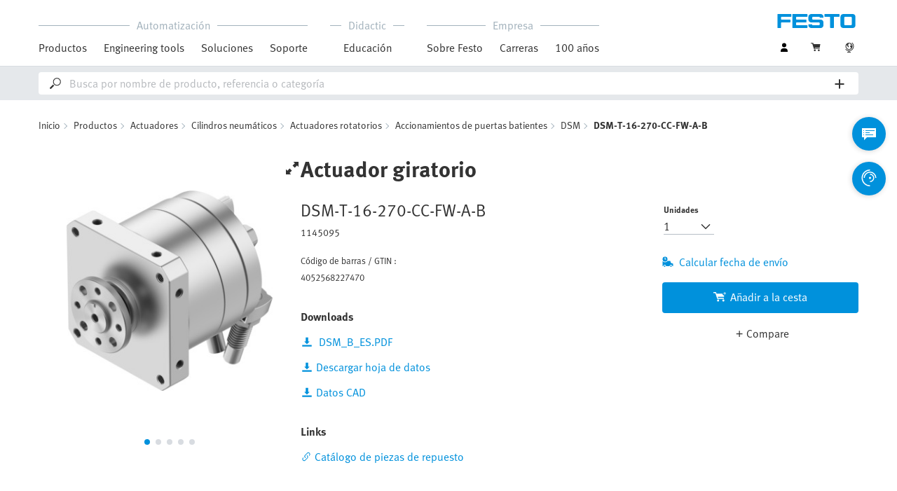

--- FILE ---
content_type: text/html;charset=UTF-8
request_url: https://www.festo.com/mx/es/a/1145095/?tab=TECHNICAL_DATA&jumpToAnchor=true
body_size: 9710
content:
<!DOCTYPE html>
<html lang="es-MX">
<head>
    <title>
        Actuador giratorio DSM-T-16-270-CC-FW-A-B | Festo MX</title>

    <meta http-equiv="Content-Type" content="text/html; charset=utf-8"/>
    <meta http-equiv="X-UA-Compatible" content="IE=edge">
    <meta name="viewport" content="width=device-width, initial-scale=1">

    <meta name="author" content="Festo">

    <meta name="keywords">
<meta name="description" content="&iquest;Necesita m&aacute;s informaci&oacute;n sobre Actuador giratorio DSM-T-16-270-CC-FW-A-B? &iexcl;Pedidos online sencillos con Festo!">
<meta name="topics" content="Products, Actuators, Pneumatic cylinders, Rotary actuators, Vane drives, DSM, DSM-T-16-270-CC-FW-A-B">
<meta name="robots" content="noindex,follow">
<link rel="shortcut icon" type="image/x-icon" media="all" href="/media/fox/frontend/img/favicon.ico"/>

    <link rel="stylesheet" type="text/css" href="/media/fox/frontend/css/main_css.css"/>

<link rel="stylesheet" type="text/css" href="https://www.festo.com/fonts/festo.css"/>

<script type="text/javascript">
        // econda: emos3
        window.emos3 = {
            defaults: {
            },
            stored: [],
            send: function (p) { this.stored.push(p); },
            chunksStored: [],
            sendChunks: function (p) { this.chunksStored.push(p); }
        };
        // Festo: datalayer
        var fwaLayer = {
                stored: [],
                chunksStored: [],
            "global":{"systemId":"p","languageId":"es","countryId":"mx"},"page":{"pageType":"article detail page","globalContentId":"a1145095","contentLabel":"products/actuators/pneumatic cylinders/rotary actuators/vane drives/dsm/dsm-t-16-270-cc-fw-a-b"},"user":{"role":"anonymous","hasDealerRights":"false","isCertifiedDealer":"false","companyId":"anonymous","contactData":"anonymous"},"ecommerce":[{"eventType":"view","article":[{"articleCode":"1145095","articleOrderCodes":["dsm-t-16-270-cc-fw-a-b"],"productSeriesShortCode":"dsm","productGroup":"products/actuators/pneumatic cylinders/rotary actuators/vane drives/dsm/dsm-t-16-270-cc-fw-a-b","productProgram":"complete","articleType":"feha","articleStatus":"active","productPlacement":"primary","productSource":"hybris"}]}],
            send: function (p) { this.stored.push(p); },
            sendChunks: function (p) { this.chunksStored.push(p); }
        };
    </script>
<script type="text/javascript">
      // Duration in milliseconds to wait while the Kameleoon application file is loaded
      var kameleoonLoadingTimeout = 1000;


      window.kameleoonQueue = window.kameleoonQueue || [];
      window.kameleoonStartLoadTime = new Date().getTime();
      if (! document.getElementById("kameleoonLoadingStyleSheet") && ! window.kameleoonDisplayPageTimeOut)
      {
        var kameleoonS = document.getElementsByTagName("script")[0];
        var kameleoonCc = "* { visibility: hidden !important; background-image: none !important; }";
        var kameleoonStn = document.createElement("style");
        kameleoonStn.type = "text/css";
        kameleoonStn.id = "kameleoonLoadingStyleSheet";
        if (kameleoonStn.styleSheet)
        {
          kameleoonStn.styleSheet.cssText = kameleoonCc;
        }
        else
        {
          kameleoonStn.appendChild(document.createTextNode(kameleoonCc));
        }
        kameleoonS.parentNode.insertBefore(kameleoonStn, kameleoonS);
        window.kameleoonDisplayPage = function(fromEngine)
        {
          if (!fromEngine)
          {
            window.kameleoonTimeout = true;
          }
          if (kameleoonStn.parentNode)
          {
            kameleoonStn.parentNode.removeChild(kameleoonStn);
          }
        };
        window.kameleoonDisplayPageTimeOut = window.setTimeout(window.kameleoonDisplayPage, kameleoonLoadingTimeout);
      }
    </script>
    <script type="text/javascript" src="//5twvwv0qrs.kameleoon.eu/kameleoon.js" async="true"></script>
</head>

<body class="container-body header-container js-header-container"
         data-ckns-cookie-domain="festo.com" 
>

<header class="header js-header js-jump-to-anchor-offset">
    <section class="yCmsContentSlot">
</section><div class="jsx-outdated-browser"
         data-browsers="ie"
         data-show-popup="true"
         data-translations="{&quot;warning&quot;:&quot;Advertencia&quot;,&quot;close&quot;:&quot;Cerrar&quot;,&quot;popupHeader&quot;:&quot;Está utilizando un navegador que ya no es compatible.&quot;,&quot;popupMessage&quot;:&quot;La web no se puede visualizar correctamente. Por favor, actualice su navegador a una versión actual. Muchas gracias.&quot;,&quot;popupMoreInfoHeader&quot;:&quot;¿Por qué debería actualizar mi navegador?&quot;,&quot;popupMoreInfo&quot;:[{&quot;header&quot;:&quot;Mejor experiencia de usuario en nuestra web&quot;,&quot;message&quot;:&quot;Las nuevas tecnologías no son compatibles con los navegadores más antiguos. Las páginas a menudo no funcionan como se desea y/o deja der ser visible el contenido de alguna de ellas.&quot;},{&quot;header&quot;:&quot;Mayor seguridad&quot;,&quot;message&quot;:&quot;Un navegador con problemas puede publicar su información personal. Los navegadores obsoletos también pueden descargar programas espía que recopilan contraseñas, números de tarjetas de crédito y capturas de pantalla que los entregan a los piratas informáticos.&quot;},{&quot;header&quot;:&quot;Navegación más rápida&quot;,&quot;message&quot;:&quot;Los tiempos de carga de las páginas suelen ser más largos en los navegadores obsoletos. Esto hace que la navegación por la web sea más lenta y a veces puede hacer que el navegador se bloquee o se cierre.&quot;}]}">
    </div>
    <script src="/media/fox/react/outdated_browser.js" defer></script>
<nav class="container-fluid container-xl navigation navigation__main">
        <div class="jsx-main-navigation"
     data-translations="{&quot;backText&quot;:&quot;Atrás&quot;,&quot;viewAllText&quot;:&quot;Ver todo&quot;}"
     data-navigation-url="https://www.festo.com/mx/es/navigation?type=DEFAULT"
     data-url-context="https://www.festo.com/mx/es">
</div>
<script src="/media/fox/react/main_navigation.js" defer></script>
<div class="navigation__aside">
            <div class="meta-navigation">
    <ul class="meta-navigation__items">
        <li class="meta-navigation__item">
    <div class="jsx-account-widget"
         data-csrf-token="e19fb85f-5d11-4a5f-9092-1ed00cd527b2"
         data-user-id="anonymous">
    </div>
</li>
<script src="/media/fox/react/account_widget.js" defer></script>
<li class="meta-navigation__item">
    <div class="jsx-mini-cart"
         data-url="https://www.festo.com/mx/es/cart/"
         data-entry-count=""
         data-translations="{&quot;loadingSpinner&quot;:&quot;Estamos trabajando en ello...&quot;,&quot;cart&quot;:&quot;Cesta de compra&quot;}"
         data-fwa-elements-id="elements/{pageIdPlaceholder}/head/navigation/1/meta/cesta de compra/2"
        >
    </div>
    <script src="/media/fox/react/mini_cart.js" defer></script>
</li>

<li class="meta-navigation__item"> <!-- //NOSONAR -->
    <div class="jsx-language-switch"
         data-current-country-full-name="Mexico"
         data-current-country-short-code="MX"
         data-country-switch-fwa-elements-id="elements/{pageIdPlaceholder}/head/navigation/1/meta/mexico/3"
         data-switch-country-url="https://www.festo.com/countryselection"
         data-user-type=""
         data-language-switch=""
         data-wrong-base-store-tooltip=""></div>
    <script src="/media/fox/react/language_switch.js" defer></script>
</li>
</ul>
</div>
<a href="https://www.festo.com/mx/es/" class="logo navigation__logo" data-fwa-elements-id="elements/{pageIdPlaceholder}/head/navigation/1/meta/festo logo/4">
            

<img width="120px" height="20px" src="/media/fox/frontend/img/svg/logo_blue.svg" alt="#"/>
</a>
    </div>
    </nav>

    <div class="jsx-search-bar search"
     data-analytics="true"
     data-csrf-token="e19fb85f-5d11-4a5f-9092-1ed00cd527b2"
     data-search-term=""
     data-settings="{&quot;delay&quot;:&quot;500&quot;,&quot;minChars&quot;:&quot;2&quot;,&quot;moduleType&quot;:&quot;&quot;,&quot;isCartPage&quot;:&quot;false&quot;,&quot;didacticTabSearchActive&quot;:&quot;&quot;,&quot;isProductKey&quot;:&quot;false&quot;,&quot;isOrderId&quot;:&quot;false&quot;}"
     data-urls=""
     data-is-user-type-e-procurement="false"
     data-free-text-search=""
     data-user="{&quot;type&quot;:&quot;ANONYMOUS&quot;,&quot;userUpgradeAllowed&quot;:false,&quot;userUpgradePending&quot;:false}"
>
</div>
<script src="/media/fox/react/search_bar.js" defer></script>
</header>
<div class="page-overlay page-overlay--opaque js-page-overlay"></div>
<div class="loading-spinner hidden js-loading-spinner">
    <div class="loading-spinner__overlay"></div>
    <div class="loading-spinner__container">
        <div class="loading-spinner__circle-container">
            <div class="loading-spinner__circle-fist"></div>
            <div class="loading-spinner__circle-second"></div>
            <div class="loading-spinner__circle-third"></div>
            <div class="loading-spinner__circle-fourth"></div>
        </div>
        <div class="loading-spinner__text">Estamos trabajando en ello...</div>
    </div>
</div>
<div class="breadcrumb">

		<div class="container-fluid">
			<div class="row">
				<div class="col-xs-12">
					<ol class="breadcrumb__items">
                        <li class="breadcrumb-item">
                                <p class="breadcrumb-item__text">
									<a href="https://www.festo.com/mx/es/" class="breadcrumb-item__link"
									   data-fwa-elements-id="elements/{pageIdPlaceholder}/body/navigation/1/breadcrumb/inicio/1"
									>Inicio</a>
                                </p>
                            </li>
							<li class="breadcrumb-item">
								<p class="breadcrumb-item__text">
									<a href="https://www.festo.com/mx/es/c/productos-id_pim1/" class="breadcrumb-item__link"
											   data-fwa-elements-id="elements/{pageIdPlaceholder}/body/navigation/1/breadcrumb/productos/2">Productos</a>
										</p>
							</li>
						<li class="breadcrumb-item">
								<p class="breadcrumb-item__text">
									<a href="https://www.festo.com/mx/es/c/productos/actuadores-id_pim5/" class="breadcrumb-item__link"
											   data-fwa-elements-id="elements/{pageIdPlaceholder}/body/navigation/1/breadcrumb/actuadores/3">Actuadores</a>
										</p>
							</li>
						<li class="breadcrumb-item">
								<p class="breadcrumb-item__text">
									<a href="https://www.festo.com/mx/es/c/productos/actuadores/cilindros-neumaticos-id_pim135/" class="breadcrumb-item__link"
											   data-fwa-elements-id="elements/{pageIdPlaceholder}/body/navigation/1/breadcrumb/cilindros neumáticos/4">Cilindros neumáticos</a>
										</p>
							</li>
						<li class="breadcrumb-item">
								<p class="breadcrumb-item__text">
									<a href="https://www.festo.com/mx/es/c/productos/actuadores/cilindros-neumaticos/actuadores-rotatorios-id_pim217/" class="breadcrumb-item__link"
											   data-fwa-elements-id="elements/{pageIdPlaceholder}/body/navigation/1/breadcrumb/actuadores rotatorios/5">Actuadores rotatorios</a>
										</p>
							</li>
						<li class="breadcrumb-item">
								<p class="breadcrumb-item__text">
									<a href="https://www.festo.com/mx/es/c/productos/actuadores/cilindros-neumaticos/actuadores-rotatorios/accionamientos-de-puertas-batientes-id_pim386/" class="breadcrumb-item__link"
											   data-fwa-elements-id="elements/{pageIdPlaceholder}/body/navigation/1/breadcrumb/accionamientos de puertas batientes/6">Accionamientos de puertas batientes</a>
										</p>
							</li>
						<li class="breadcrumb-item">
								<p class="breadcrumb-item__text">
									<a href="https://www.festo.com/mx/es/p/actuador-giratorio-id_DSM/" class="breadcrumb-item__link"
											   data-fwa-elements-id="elements/{pageIdPlaceholder}/body/navigation/1/breadcrumb/dsm/7">DSM</a>
										</p>
							</li>
						<li class="breadcrumb-item">
								<p class="breadcrumb-item__text">
									DSM-T-16-270-CC-FW-A-B</p>
							</li>
						</ol>
				</div>
			</div>
		</div>
	</div>
<section>
    
















<div class="jsx-article-detail-page"
         data-csrf-token="e19fb85f-5d11-4a5f-9092-1ed00cd527b2"
         data-reduced-view=""
         data-analytics-enabled="true"
         data-is-cad-enabled="true"
         data-use-cps-service="false"
         data-add-to-cart-disabled="false"
         data-is-software-wizard-feature-toggle="true"
         data-is-recommendations-similar-articles-feature-toggle="true"
         data-are-spare-parts-available="true"
         data-enable-new-cad=""
    >
    </div>

    <script src="/media/fox/react/article_detail_page.js" defer></script>

    </section>

<div class="jsx-global-messages"
     data-configuration=""
     data-messages="[]"
     data-timeout="4000"
     data-show-progress="true"
></div>
<script src="/media/fox/react/global_message.js" defer></script>
<div class="iframe-lightbox iframe-lightbox--second js-post-message-iframe    js-iframe-lightbox"
     data-url-auth-status="https://www.festo.com/mx/es/authentication/status/"  data-url-login-page="https://www.festo.com/mx/es/login?direct=true&keepParams=false&redirectAfterLoginUri=/a/" data-id="cad-from-configurator-1145095">
    <a class="icon- icon-link     hidden  js-iframe-lightbox-link"  target="_self" data-target="cad-from-configurator-1145095" data-delay="">
<span class="icon-link__text">
            </span></a>
<div class="lightbox js-lightbox ">
    <div class="container-fluid ">
                <div class="row ">
                    <div class="lightbox__content lightbox__content--boxed col-xs-12 col-sm-10 col-sm-pull-1 col-sm-push-1">
    <span class="lightbox__close-icon js-lightbox-close ">
      <span class="icon-plus"></span>
    </span>

    <div class="iframe-lightbox__iframe-wrapper">
            <iframe name="not-name-set-iframe" class="iframe-lightbox__iframe hidden js-iframe-src"
                    data-iframe-src="https://www.festo.com/eap/es_mx/DKI3CAD2Fox/start.do?part=1145095" data-tool="cad"
                    allowfullscreen="allowfullscreen">
            </iframe>
        </div>
    </div></div>
            </div>
        </div>
</div>
<section id="jumpToTabAnchor">
        <div class="container-fluid product-details-tab-navigation">
    <div class="row product-details-tab-navigation__container">
        <div class="hidden-xs col-sm-4 col-md-4 col-lg-3 product-details-tab-navigation__configurator-container">
            <div class="jsx-configurator-button pricing__tool pricing__tool--configurator hidden"
                data-csrf-token="e19fb85f-5d11-4a5f-9092-1ed00cd527b2"
                data-configurator-data="{&quot;xmlParam&quot;:&quot;%3C?xml%20version=%221.0%22%20encoding=%22UTF-8%22%20standalone=%22yes%22?%3E%3CY25VPC_EXT_CONF_CALL%3E%3CSY_INFOS%3E%3CFUNCTION2CALL%3ENEW%3C/FUNCTION2CALL%3E%3CCALLERID%3EFOC%3C/CALLERID%3E%3CPOST_TARGET%3Econfigurator-iframe%3C/POST_TARGET%3E%3CPOST_URL%3Ehttps://www.festo.com/mx/es/cart/add-configured-product%3C/POST_URL%3E%3CCOUNTRY%3EMX%3C/COUNTRY%3E%3CLANGUAGE_GUI%3EES%3C/LANGUAGE_GUI%3E%3CLANGUAGE_CUST%3EES%3C/LANGUAGE_CUST%3E%3C/SY_INFOS%3E%3CSD_ITEM%3E%3CCONFIG_CONTROL%3E%3CVIEW%3ECL_DRVM_DSM%3C/VIEW%3E%3CKNOWLEDGEBASE%3EC_TKB_CL_DRVM_DSM%3C/KNOWLEDGEBASE%3E%3CCONFIGATTRIBUTES/%3E%3C/CONFIG_CONTROL%3E%3CORDERCODE_01%3EDSM-T-16-270-CC-FW-A-B%3C/ORDERCODE_01%3E%3CHEADMATNO%3E1145095%3C/HEADMATNO%3E%3C/SD_ITEM%3E%3C/Y25VPC_EXT_CONF_CALL%3E&quot;,&quot;contentXml&quot;:&quot;&quot;,&quot;iframeSrc&quot;:&quot;/cfp/npc-csl/NpcCsl.do&quot;,&quot;cadLink&quot;:&quot;https://www.festo.com/eap/es_mx/DKI3CAD2Fox/start.do&quot;}"
                data-user="ANONYMOUS"
                data-is-disabled="false"
                data-is-analytics-enabled="true"
                data-is-visible="false"
                data-is-shown-automatically=""
            ></div>
            <script src="/media/fox/react/configurator_button.js" defer></script>
            <div class="js-add-to-basket-with-configuration" data-url="/mx/es/cart/add-configured-product-with-redirect/?placement=PRIMARY&source=configurator">
    <form id="addToCartForm" class="hidden" action="#" method="post"><input type="hidden" name="productList" class="js-add-to-basket-with-configuration-productList"/>
    <div>
<input type="hidden" name="CSRFToken" value="e19fb85f-5d11-4a5f-9092-1ed00cd527b2" />
</div></form><div class=" js-lightbox-container" data-id="configureLink">
    <div class="lightbox js-lightbox standard-layer ">
    <div class="container-fluid standard-layer__container ">
                <div class="row standard-layer__content-container">
                    <div class="col-xs-12 col-sm-8 col-md-6 col-lg-4">
            <div class="lightbox__content lightbox__content--boxed standard-layer__outer-content">
    <span class="lightbox__close-icon js-lightbox-close standard-layer__close-icon">
      <span class="icon-plus"></span>
    </span>

    <div class="standard-layer__inner-content">
            <div class="add-to-basket__overlay">

                <div class="sub-headline content-copy__sub-headline js-basket-headline ">
    Agregado a su cesta de la compra</div>
<div class="js-basket-content">
                        </div>

                <div class="button-row standard-layer__button-row">
    <button class="action-button action-button--secondary button-row__button js-lightbox-close js-basket-button"   data-delay="">
<span class="action-button__text">Seguir comprando</span></button>
<a class="action-button button-row__button js-basket-button"   href="https://www.festo.com/mx/es/cart/" data-delay="">
<span class="action-button__text">A la Cesta</span></a>
</div>

</div>

        </div>
    </div></div></div>
            </div>
        </div>
</div>
</div>
</div>
        <div class="col-xs-12 col-sm-8 col-md-8 col-lg-9 product-details-tab-navigation__tabs-container">
            






















<ul class="product-details-tabs__list">
    <div class="product-details-tabs__list-item-wrapper">
        
            <li class="product-details-tabs__list-item js-accessories-button accessory-software-tab-rename-class"
                data-onsite-click-event-data="elements/{pageIdPlaceholder}/body/adp tab navigation/2/text button/accessories/1">
                Accesorios recomendados
            </li>
            <li class="product-details-tabs__list-item js-technical-data-button product-details-tabs__list-item--active "
                data-onsite-click-event-data="elements/{pageIdPlaceholder}/body/adp tab navigation/2/text button/technical data/2">
                Especificaciones técnicas
            </li>
        
        <li class="product-details-tabs__list-item js-support-portal-button "
            data-onsite-click-event-data="elements/{pageIdPlaceholder}/body/adp tab navigation/2/text button/support downloads/3">
            Descargas
        </li>
    </div>
</ul>
</div>
    </div>
</div>
</section>
    <section class="articles__full-width-background">
            <div class="jsx-accessories js-accessories-content"
     data-csrf-token="e19fb85f-5d11-4a5f-9092-1ed00cd527b2"
     data-analytics="true"
     data-tab="TECHNICAL_DATA"
     data-article-comparison-limit="12"
     data-add-to-cart-placement="RECO_ACCESSORIES_LIST"
     data-is-software-wizard-feature-toggle="true"
     data-enable-new-cad=""
>
</div>
<script src="/media/fox/react/accessories.js" defer></script>
<div class="jsx-technical-data-table js-technical-data"
     data-translations="{&quot;headline&quot;:&quot;Especificaciones técnicas&quot;}"
     data-features="{&quot;features&quot;:[{&quot;name&quot;:&quot;Tamaño&quot;,&quot;type&quot;:&quot;enum&quot;,&quot;unit&quot;:&quot;&quot;,&quot;featureValues&quot;:[{&quot;value&quot;:&quot;16&quot;,&quot;operator&quot;:&quot;&quot;}]},{&quot;name&quot;:&quot;Ángulo de amortiguación&quot;,&quot;type&quot;:&quot;number&quot;,&quot;unit&quot;:&quot;grado&quot;,&quot;featureValues&quot;:[{&quot;value&quot;:&quot;12&quot;,&quot;operator&quot;:&quot;&quot;}]},{&quot;name&quot;:&quot;Margen de ajuste del ángulo de giro&quot;,&quot;type&quot;:&quot;number&quot;,&quot;unit&quot;:&quot;grado&quot;,&quot;featureValues&quot;:[{&quot;value&quot;:&quot;0&quot;,&quot;operator&quot;:&quot;&quot;},{&quot;value&quot;:&quot;246&quot;,&quot;operator&quot;:&quot;&quot;}]},{&quot;name&quot;:&quot;Ángulo de giro&quot;,&quot;type&quot;:&quot;number&quot;,&quot;unit&quot;:&quot;grado&quot;,&quot;featureValues&quot;:[{&quot;value&quot;:&quot;0&quot;,&quot;operator&quot;:&quot;&quot;},{&quot;value&quot;:&quot;246&quot;,&quot;operator&quot;:&quot;&quot;}]},{&quot;name&quot;:&quot;Radio de tope admisible&quot;,&quot;type&quot;:&quot;number&quot;,&quot;unit&quot;:&quot;mm&quot;,&quot;featureValues&quot;:[{&quot;value&quot;:&quot;17&quot;,&quot;operator&quot;:&quot;&amp;amp;ge;&quot;}]},{&quot;name&quot;:&quot;Amortiguación&quot;,&quot;type&quot;:&quot;enum&quot;,&quot;unit&quot;:&quot;&quot;,&quot;featureValues&quot;:[{&quot;value&quot;:&quot;Con amortiguadores en ambos lados&quot;,&quot;operator&quot;:&quot;&quot;}]},{&quot;name&quot;:&quot;Posición de montaje&quot;,&quot;type&quot;:&quot;enum&quot;,&quot;unit&quot;:&quot;&quot;,&quot;featureValues&quot;:[{&quot;value&quot;:&quot;Cualquiera&quot;,&quot;operator&quot;:&quot;&quot;}]},{&quot;name&quot;:&quot;Ajuste fino&quot;,&quot;type&quot;:&quot;number&quot;,&quot;unit&quot;:&quot;grado&quot;,&quot;featureValues&quot;:[{&quot;value&quot;:&quot;-3&quot;,&quot;operator&quot;:&quot;&quot;}]},{&quot;name&quot;:&quot;Modo de funcionamiento&quot;,&quot;type&quot;:&quot;enum&quot;,&quot;unit&quot;:&quot;&quot;,&quot;featureValues&quot;:[{&quot;value&quot;:&quot;Doble efecto&quot;,&quot;operator&quot;:&quot;&quot;}]},{&quot;name&quot;:&quot;Forma constructiva&quot;,&quot;type&quot;:&quot;enum&quot;,&quot;unit&quot;:&quot;&quot;,&quot;featureValues&quot;:[{&quot;value&quot;:&quot;Aleta oscilante&quot;,&quot;operator&quot;:&quot;&quot;}]},{&quot;name&quot;:&quot;Detección de posición&quot;,&quot;type&quot;:&quot;enum&quot;,&quot;unit&quot;:&quot;&quot;,&quot;featureValues&quot;:[{&quot;value&quot;:&quot;Para sensor de proximidad&quot;,&quot;operator&quot;:&quot;&quot;}]},{&quot;name&quot;:&quot;Símbolo&quot;,&quot;type&quot;:&quot;enum&quot;,&quot;unit&quot;:&quot;&quot;,&quot;featureValues&quot;:[{&quot;value&quot;:&quot;00991265&quot;,&quot;operator&quot;:&quot;&quot;}]},{&quot;name&quot;:&quot;Presión de funcionamiento&quot;,&quot;type&quot;:&quot;number&quot;,&quot;unit&quot;:&quot;MPa&quot;,&quot;featureValues&quot;:[{&quot;value&quot;:&quot;0.25&quot;,&quot;operator&quot;:&quot;&quot;},{&quot;value&quot;:&quot;1&quot;,&quot;operator&quot;:&quot;&quot;}]},{&quot;name&quot;:&quot;Presión de funcionamiento&quot;,&quot;type&quot;:&quot;number&quot;,&quot;unit&quot;:&quot;bar&quot;,&quot;featureValues&quot;:[{&quot;value&quot;:&quot;2.5&quot;,&quot;operator&quot;:&quot;&quot;},{&quot;value&quot;:&quot;10&quot;,&quot;operator&quot;:&quot;&quot;}]},{&quot;name&quot;:&quot;Frecuencia de giro máxima con 6 bar&quot;,&quot;type&quot;:&quot;number&quot;,&quot;unit&quot;:&quot;Hz&quot;,&quot;featureValues&quot;:[{&quot;value&quot;:&quot;1&quot;,&quot;operator&quot;:&quot;&quot;}]},{&quot;name&quot;:&quot;Precisión de repetición&quot;,&quot;type&quot;:&quot;number&quot;,&quot;unit&quot;:&quot;grado&quot;,&quot;featureValues&quot;:[{&quot;value&quot;:&quot;0.1&quot;,&quot;operator&quot;:&quot;&quot;}]},{&quot;name&quot;:&quot;Medio de funcionamiento&quot;,&quot;type&quot;:&quot;enum&quot;,&quot;unit&quot;:&quot;&quot;,&quot;featureValues&quot;:[{&quot;value&quot;:&quot;Aire comprimido según ISO 8573-1:2010 [7:–:–]&quot;,&quot;operator&quot;:&quot;&quot;}]},{&quot;name&quot;:&quot;Nota sobre el medio de trabajo/mando&quot;,&quot;type&quot;:&quot;enum&quot;,&quot;unit&quot;:&quot;&quot;,&quot;featureValues&quot;:[{&quot;value&quot;:&quot;Admite funcionamiento con lubricación (lo cual requiere seguir utilizándolo)&quot;,&quot;operator&quot;:&quot;&quot;}]},{&quot;name&quot;:&quot;Clase de resistencia a la corrosión CRC&quot;,&quot;type&quot;:&quot;enum&quot;,&quot;unit&quot;:&quot;&quot;,&quot;featureValues&quot;:[{&quot;value&quot;:&quot;0 - sin riesgo de corrosión&quot;,&quot;operator&quot;:&quot;&quot;}]},{&quot;name&quot;:&quot;Conformidad PWIS&quot;,&quot;type&quot;:&quot;enum&quot;,&quot;unit&quot;:&quot;&quot;,&quot;featureValues&quot;:[{&quot;value&quot;:&quot;VDMA24364-B2-L&quot;,&quot;operator&quot;:&quot;&quot;}]},{&quot;name&quot;:&quot;Temperatura ambiente&quot;,&quot;type&quot;:&quot;number&quot;,&quot;unit&quot;:&quot;°C&quot;,&quot;featureValues&quot;:[{&quot;value&quot;:&quot;-10&quot;,&quot;operator&quot;:&quot;&quot;},{&quot;value&quot;:&quot;60&quot;,&quot;operator&quot;:&quot;&quot;}]},{&quot;name&quot;:&quot;Fuerza máxima de impacto&quot;,&quot;type&quot;:&quot;number&quot;,&quot;unit&quot;:&quot;N&quot;,&quot;featureValues&quot;:[{&quot;value&quot;:&quot;160&quot;,&quot;operator&quot;:&quot;&quot;}]},{&quot;name&quot;:&quot;Fuerza axial máx.&quot;,&quot;type&quot;:&quot;number&quot;,&quot;unit&quot;:&quot;N&quot;,&quot;featureValues&quot;:[{&quot;value&quot;:&quot;30&quot;,&quot;operator&quot;:&quot;&quot;}]},{&quot;name&quot;:&quot;Fuerza radial máx.&quot;,&quot;type&quot;:&quot;number&quot;,&quot;unit&quot;:&quot;N&quot;,&quot;featureValues&quot;:[{&quot;value&quot;:&quot;75&quot;,&quot;operator&quot;:&quot;&quot;}]},{&quot;name&quot;:&quot;Momento de giro teórico con 6 bar&quot;,&quot;type&quot;:&quot;number&quot;,&quot;unit&quot;:&quot;Nm&quot;,&quot;featureValues&quot;:[{&quot;value&quot;:&quot;5&quot;,&quot;operator&quot;:&quot;&quot;}]},{&quot;name&quot;:&quot;Momento de inercia admisible de la masa&quot;,&quot;type&quot;:&quot;number&quot;,&quot;unit&quot;:&quot;kgm²&quot;,&quot;featureValues&quot;:[{&quot;value&quot;:&quot;0.02&quot;,&quot;operator&quot;:&quot;&quot;}]},{&quot;name&quot;:&quot;Peso del producto&quot;,&quot;type&quot;:&quot;number&quot;,&quot;unit&quot;:&quot;g&quot;,&quot;featureValues&quot;:[{&quot;value&quot;:&quot;700&quot;,&quot;operator&quot;:&quot;&quot;}]},{&quot;name&quot;:&quot;Tipo de fijación&quot;,&quot;type&quot;:&quot;enum&quot;,&quot;unit&quot;:&quot;&quot;,&quot;featureValues&quot;:[{&quot;value&quot;:&quot;Con rosca interior&quot;,&quot;operator&quot;:&quot;&quot;}]},{&quot;name&quot;:&quot;Conexión neumática&quot;,&quot;type&quot;:&quot;enum&quot;,&quot;unit&quot;:&quot;&quot;,&quot;featureValues&quot;:[{&quot;value&quot;:&quot;M5&quot;,&quot;operator&quot;:&quot;&quot;}]},{&quot;name&quot;:&quot;Nota sobre el material&quot;,&quot;type&quot;:&quot;enum&quot;,&quot;unit&quot;:&quot;&quot;,&quot;featureValues&quot;:[{&quot;value&quot;:&quot;Conformidad con la Directiva RoHS&quot;,&quot;operator&quot;:&quot;&quot;}]},{&quot;name&quot;:&quot;Material del eje de accionamiento&quot;,&quot;type&quot;:&quot;enum&quot;,&quot;unit&quot;:&quot;&quot;,&quot;featureValues&quot;:[{&quot;value&quot;:&quot;Acero&quot;,&quot;operator&quot;:&quot;&quot;},{&quot;value&quot;:&quot;Niquelado&quot;,&quot;operator&quot;:&quot;&quot;}]},{&quot;name&quot;:&quot;Material de las juntas&quot;,&quot;type&quot;:&quot;enum&quot;,&quot;unit&quot;:&quot;&quot;,&quot;featureValues&quot;:[{&quot;value&quot;:&quot;TPE-U (PU)&quot;,&quot;operator&quot;:&quot;&quot;}]},{&quot;name&quot;:&quot;Material del cuerpo&quot;,&quot;type&quot;:&quot;enum&quot;,&quot;unit&quot;:&quot;&quot;,&quot;featureValues&quot;:[{&quot;value&quot;:&quot;Aleación de aluminio forjado&quot;,&quot;operator&quot;:&quot;&quot;}]}]}"
></div>

<script src="/media/fox/react/technical_data_table.js" defer></script>
<div class="jsx-support-portal js-support-portal hidden"
     data-csrf-token="e19fb85f-5d11-4a5f-9092-1ed00cd527b2"
     data-product-name="Actuador giratorio"
></div>
<script src="/media/fox/react/support_portal.js" defer></script>











    
    <div class="jsx-reco-widget"
         data-user="{&quot;companyID&quot;:&quot;anonymous&quot;,&quot;customerID&quot;:&quot;anonymous&quot;,&quot;customerTypes&quot;:&quot;anonymous&quot;}"
         data-page="ADP"
         data-placeholder="1"
         data-tracking="adp_footer1"
         data-article="{&quot;pictureUrl&quot;:&quot;https://www.festo.com/media/catalog/213904_162x121-j.jpg&quot;,&quot;partNumber&quot;:&quot;1145095&quot;,&quot;name&quot;:&quot;Actuador giratorio&quot;,&quot;orderCode&quot;:&quot;DSM-T-16-270-CC-FW-A-B&quot;,&quot;isAppWorld&quot;:false,&quot;externalLink&quot;:&quot;&quot;}">
    </div>
<div class="jsx-frequently-bought-together"
         data-headline="Frecuentemente comprado junto con DSM-T-16-270-CC-FW-A-B"
         data-add-to-cart-placement="RECO_ADD_TO_CART_POPUP"
         data-csrf-token="e19fb85f-5d11-4a5f-9092-1ed00cd527b2"
         data-user="{&quot;type&quot;:&quot;ANONYMOUS&quot;,&quot;userUpgradeAllowed&quot;:false,&quot;userUpgradePending&quot;:false}"
         data-article="{&quot;pictureUrl&quot;:&quot;https://www.festo.com/media/catalog/213904_162x121-j.jpg&quot;,&quot;partNumber&quot;:&quot;1145095&quot;,&quot;name&quot;:&quot;Actuador giratorio&quot;,&quot;orderCode&quot;:&quot;DSM-T-16-270-CC-FW-A-B&quot;,&quot;isAppWorld&quot;:false,&quot;externalLink&quot;:&quot;&quot;}"></div>
    <script src="/media/fox/react/frequently_bought_together.js" defer></script>











    
    <div class="jsx-reco-widget"
         data-user="{&quot;companyID&quot;:&quot;anonymous&quot;,&quot;customerID&quot;:&quot;anonymous&quot;,&quot;customerTypes&quot;:&quot;anonymous&quot;}"
         data-page="ADP"
         data-placeholder="2"
         data-tracking="adp_footer2"
         data-article="{&quot;pictureUrl&quot;:&quot;https://www.festo.com/media/catalog/213904_162x121-j.jpg&quot;,&quot;partNumber&quot;:&quot;1145095&quot;,&quot;name&quot;:&quot;Actuador giratorio&quot;,&quot;orderCode&quot;:&quot;DSM-T-16-270-CC-FW-A-B&quot;,&quot;isAppWorld&quot;:false,&quot;externalLink&quot;:&quot;&quot;}">
    </div>
<div class="jsx-similar-products" data-article-id="1145095" data-csrf-token="e19fb85f-5d11-4a5f-9092-1ed00cd527b2"
         data-add-to-cart-placement="RECO_ADD_TO_CART_POPUP" data-user-type="ANONYMOUS"
         data-user-upgrade-allowed="false"
         data-user-upgrade-pending="false"
    ></div>
    <script src="/media/fox/react/similar_products.js" defer></script>











    
    <div class="jsx-reco-widget"
         data-user="{&quot;companyID&quot;:&quot;anonymous&quot;,&quot;customerID&quot;:&quot;anonymous&quot;,&quot;customerTypes&quot;:&quot;anonymous&quot;}"
         data-page="ADP"
         data-placeholder="3"
         data-tracking="adp_footer3"
         data-article="{&quot;pictureUrl&quot;:&quot;https://www.festo.com/media/catalog/213904_162x121-j.jpg&quot;,&quot;partNumber&quot;:&quot;1145095&quot;,&quot;name&quot;:&quot;Actuador giratorio&quot;,&quot;orderCode&quot;:&quot;DSM-T-16-270-CC-FW-A-B&quot;,&quot;isAppWorld&quot;:false,&quot;externalLink&quot;:&quot;&quot;}">
    </div>
</section>
<script type="module" src="/modules/reco/widget/react/recommender.js" defer></script>
<div class="jsx-fab-bar"
     data-analytics="true"
     data-csrf-token="e19fb85f-5d11-4a5f-9092-1ed00cd527b2"
     data-info-layer-fab="
								{
									&quot;headline&quot;: &quot;Aviso importante&quot;,
									&quot;revision&quot;: &quot;393245&quot;
								}
						"
     data-info-layer-messages='[]'
        
            data-contact-layer-fab="
							{
							  &quot;headline&quot;: &quot;¡Póngase en contacto con nosotros!&quot;,
							  &quot;chatbotSection&quot;: {
							    &quot;headline&quot;: &quot;Experimente nuestro nuevo asistente virtual controlado por inteligencia artificial&quot;,
							    &quot;buttonText&quot;: &quot;Iniciar conversación&quot;,
							    &quot;url&quot;: &quot;https://virtual-assistant.festo.com&quot;,
							    &quot;target&quot;: &quot;_blank&quot;,
							    &quot;fwaElements&quot;: &quot;elements/{pageIdPlaceholder}/body/navigation/1/side icon/virtual assistant icon/2&quot;
							  },
							  &quot;contactSection&quot;: {
							    &quot;headline&quot;: &quot;¿Necesita más ayuda?&quot;,
							    &quot;buttonText&quot;: &quot;A la página de contactos&quot;,
							    &quot;fwaElements&quot;: &quot;elements/{pageIdPlaceholder}/body/navigation/1/side icon/a la página de contactos/2&quot;
							  }
							}
						"
            data-contact-page-url="https://www.festo.com/mx/es/e/contacto-id_59297/"
        
     data-info-revision-cookie-url="https://www.festo.com/mx/es/cookies/add-info-revision-cookie"
     data-ckns-policy-cookie=""
     data-info-revision-cookie=""
     data-article-compare-fab="{&quot;translations&quot;:{&quot;addToCartButton&quot;:&quot;Añadir a la cesta&quot;,&quot;loadingSpinner&quot;:&quot;Estamos trabajando en ello...&quot;,&quot;articleComparisonTitle&quot;:&quot;Comparación de productos&quot;,&quot;articleComparisonClose&quot;:&quot;Cerrar&quot;,&quot;articleComparisonClearAllAndClose&quot;:&quot;Limpiar todo y cerrar&quot;,&quot;articleComparisonCheckboxIdenticalLabel&quot;:&quot;Idéntico&quot;,&quot;articleComparisonCheckboxDifferentLabel&quot;:&quot;Diferente según el caso&quot;,&quot;articleComparisonTechnicalDataTitle&quot;:&quot;Especificaciones técnicas&quot;,&quot;articleComparisonPriceName&quot;:&quot;Precio&quot;,&quot;articleComparisonShippingDateName&quot;:&quot;Entrega esperada el&quot;,&quot;downloadCsvText&quot;:&quot;Descargar&quot;,&quot;productCompareNoPriceForAnonymousUser&quot;:&quot;Iniciar sesión para la tarificación&quot;,&quot;productCompareNoPriceForBasicUser&quot;:&quot;Actualización para la tarificación&quot;,&quot;productCompareNoPriceForBasicUserPending&quot;:&quot;Your prices get visible after your Business Account is approved.&quot;,&quot;productCompareNoPriceForBasicUserUpgrade&quot;:&quot;Please upgrade to see your specific price.&quot;,&quot;noPriceForOtherUserNoPrice&quot;:&quot;Consulte el carrito para conocer el precio final&quot;},&quot;urls&quot;:{&quot;addToCartButton&quot;:&quot;https://www.festo.com/mx/es/cart/add/?placement=ARTICLE_COMPARISON_PAGE_PRIMARY&quot;,&quot;addToCartIcon&quot;:&quot;https://www.festo.com/mx/es/cart/add/?placement=ARTICLE_COMPARISON_PAGE_CART_ICON&quot;,&quot;login&quot;:&quot;https://www.festo.com/mx/es/login/?direct=true&quot;,&quot;entries&quot;:&quot;https://www.festo.com/mx/es/json/article-comparison/entries&quot;,&quot;remove&quot;:&quot;https://www.festo.com/mx/es/json/article-comparison/remove&quot;,&quot;export&quot;:&quot;https://www.festo.com/mx/es/json/article-comparison/export&quot;,&quot;homePage&quot;:&quot;https://www.festo.com/mx/es&quot;},&quot;rowTypes&quot;:[&quot;PRICE&quot;,&quot;SHIPPING_DATE&quot;,&quot;FEATURE&quot;],&quot;articles&quot;:&quot;[]&quot;,&quot;userType&quot;:&quot;ANONYMOUS&quot;,&quot;userUpgradeAllowed&quot;:false,&quot;userUpgradePending&quot;:false}"
     data-translations="{&quot;headline&quot;:&quot;Festo Digital Assistant&quot;,&quot;closeText&quot;:&quot;Are you sure you want to end the chat?&quot;,&quot;navigationAlert&quot;:&quot;If you leave this page your chat session will end, are you sure?&quot;,&quot;cancelClose&quot;:&quot;Continue conversation&quot;,&quot;confirmClose&quot;:&quot;End conversation&quot;,&quot;loading&quot;:&quot;Cargando...&quot;,&quot;infoLayerTooltip&quot;:&quot;Información&quot;,&quot;contactTooltip&quot;:&quot;Contacto&quot;,&quot;virtualAssistantTooltip&quot;:&quot;Asistente virtual&quot;,&quot;compareArticlesTooltip&quot;:&quot;Comparación de artículos&quot;}"
     data-urls="{&quot;clickToChat&quot;:&quot;https://www.festo.com/mx/es/click-to-chat/redirect-info&quot;}">
</div>

<script src="/media/fox/react/fab_bar.js" defer></script>

			<a href="#top" title="top" class="back-to-top icon-arrow-back-to-top js-back-to-top hidden" data-fwa-elements-id="elements/{pageIdPlaceholder}/body/navigation/1/side icon/top/2" ></a>
		<footer class="jsx-footer"
        data-footer-social="[{&quot;link&quot;:{&quot;href&quot;:&quot;https://www.facebook.com/FestoMexico&quot;,&quot;rel&quot;:&quot;nofollow&quot;,&quot;target&quot;:&quot;_blank&quot;,&quot;text&quot;:&quot;Facebook&quot;},&quot;type&quot;:&quot;facebook&quot;},{&quot;link&quot;:{&quot;href&quot;:&quot;https://www.linkedin.com/company/festo-mexico/&quot;,&quot;rel&quot;:&quot;nofollow&quot;,&quot;target&quot;:&quot;_blank&quot;,&quot;text&quot;:&quot;LinkedIn&quot;},&quot;type&quot;:&quot;linkedin&quot;},{&quot;link&quot;:{&quot;href&quot;:&quot;https://www.youtube.com/channel/UCfGduL_bySzqFaiyIH_Y3xQ&quot;,&quot;rel&quot;:&quot;nofollow&quot;,&quot;target&quot;:&quot;_blank&quot;,&quot;text&quot;:&quot;YouTube&quot;},&quot;type&quot;:&quot;youtube&quot;}]"
        data-footer-links="[{&quot;content&quot;:{&quot;links&quot;:[{&quot;href&quot;:&quot;https://www.festo.com/mx/es/register/&quot;,&quot;target&quot;:&quot;_blank&quot;,&quot;text&quot;:&quot;Registrarse&quot;,&quot;type&quot;:&quot;button&quot;}],&quot;text&quot;:&quot;&lt;p&gt;Regístrese para descargar modelos CAD, consultar precios, realizar pedidos y encontrar los últimos productos y tendencias.&lt;\/p&gt;&quot;,&quot;type&quot;:&quot;teaser&quot;},&quot;headline&quot;:&quot;Online Shop&quot;},{&quot;content&quot;:{&quot;links&quot;:[{&quot;href&quot;:&quot;https://www.festo.com/mx/es/e/contacto-id_59297/&quot;,&quot;target&quot;:&quot;_self&quot;,&quot;text&quot;:&quot;Contáctenos&quot;,&quot;type&quot;:&quot;link&quot;},{&quot;href&quot;:&quot;https://www.festo.com/mx/es/e/asistencia-tecnica-id_646900/&quot;,&quot;target&quot;:&quot;_self&quot;,&quot;text&quot;:&quot;Asistencia Técnica&quot;,&quot;type&quot;:&quot;link&quot;},{&quot;href&quot;:&quot;https://www.festo.com/mx/es/e/soporte/encuentre-su-socio-comercial-id_35195/&quot;,&quot;target&quot;:&quot;_self&quot;,&quot;text&quot;:&quot;Distribuidores Autorizados&quot;,&quot;type&quot;:&quot;link&quot;},{&quot;href&quot;:&quot;https://www.festo.com/mx/es/e/carreras/trabaja-con-nosotros-id_32325/&quot;,&quot;target&quot;:&quot;_self&quot;,&quot;text&quot;:&quot;Oportunidades Profesionales&quot;,&quot;type&quot;:&quot;link&quot;},{&quot;href&quot;:&quot;https://www.festo.com/mx/es/e/sumario-de-ayuda-id_66960/&quot;,&quot;target&quot;:&quot;_self&quot;,&quot;text&quot;:&quot;Ayuda y Soporte Técnico&quot;,&quot;type&quot;:&quot;link&quot;},{&quot;href&quot;:&quot;https://www.festo.com/mx/es/e/sumario-de-ayuda/frequently-asked-questions-id_1526118/&quot;,&quot;target&quot;:&quot;_self&quot;,&quot;text&quot;:&quot;Preguntas y respuestas frecuentes&quot;,&quot;type&quot;:&quot;link&quot;},{&quot;href&quot;:&quot;https://virtual-assistant.festo.com/&quot;,&quot;target&quot;:&quot;_blank&quot;,&quot;text&quot;:&quot;Asistente Virtual&quot;,&quot;type&quot;:&quot;link&quot;}],&quot;type&quot;:&quot;linkList&quot;},&quot;headline&quot;:&quot;Contacto&quot;},{&quot;content&quot;:{&quot;links&quot;:[{&quot;href&quot;:&quot;https://www.festo.com/mx/es/e/programa-basico-id_4272/&quot;,&quot;target&quot;:&quot;_self&quot;,&quot;text&quot;:&quot;Core Range (Programa Básico)&quot;,&quot;type&quot;:&quot;link&quot;},{&quot;href&quot;:&quot;https://www.festo.com/mx/es/e/soluciones/automatizacion-electrica-id_4158/&quot;,&quot;target&quot;:&quot;_self&quot;,&quot;text&quot;:&quot;Automatización Eléctrica Portafolio&quot;,&quot;type&quot;:&quot;link&quot;},{&quot;href&quot;:&quot;https://www.festo.com/mx/es/e/soluciones/transformacion-digital/software-de-ingenieria-id_253334/&quot;,&quot;target&quot;:&quot;_self&quot;,&quot;text&quot;:&quot;Herramientas de Ingeniería de Festo&quot;,&quot;type&quot;:&quot;link&quot;},{&quot;href&quot;:&quot;https://www.festo.com/mx/es/e/soporte/archiv/diseno-y-construccion/diseno/handling-guide-online-id_827600/&quot;,&quot;target&quot;:&quot;_self&quot;,&quot;text&quot;:&quot;Handling Guide Online&quot;,&quot;type&quot;:&quot;link&quot;},{&quot;href&quot;:&quot;https://www.festo.com/mx/es/e/sobre-festo/ferias-y-eventos-id_3739/&quot;,&quot;target&quot;:&quot;_self&quot;,&quot;text&quot;:&quot;Ferias y Seminarios Web&quot;,&quot;type&quot;:&quot;link&quot;},{&quot;href&quot;:&quot;https://sis.festo.com/index.html&quot;,&quot;target&quot;:&quot;_blank&quot;,&quot;text&quot;:&quot;Supplier Portal (SIS)&quot;,&quot;type&quot;:&quot;link&quot;}],&quot;type&quot;:&quot;linkList&quot;},&quot;headline&quot;:&quot;Enlaces directos&quot;},{&quot;content&quot;:{&quot;links&quot;:[{&quot;href&quot;:&quot;https://www.festo.com/mx/es/e/soluciones/sectores-industriales/industria-electronica-id_6843/&quot;,&quot;target&quot;:&quot;_self&quot;,&quot;text&quot;:&quot;Montaje y Pruebas&quot;,&quot;type&quot;:&quot;link&quot;},{&quot;href&quot;:&quot;https://www.festo.com/mx/es/e/soluciones/sectores-industriales/industria-automovilistica-id_5633/&quot;,&quot;target&quot;:&quot;_self&quot;,&quot;text&quot;:&quot;Industria Automovilística y Proveedores Tier 1&quot;,&quot;type&quot;:&quot;link&quot;},{&quot;href&quot;:&quot;https://www.festo.com/mx/es/e/soluciones/sectores-industriales/industria-de-proceso/industria-quimica-id_4189/&quot;,&quot;target&quot;:&quot;_self&quot;,&quot;text&quot;:&quot;Industria Química&quot;,&quot;type&quot;:&quot;link&quot;},{&quot;href&quot;:&quot;https://www.festo.com/mx/es/e/soluciones/sectores-industriales/procesado-y-envasado-de-alimentos-id_10263/&quot;,&quot;target&quot;:&quot;_self&quot;,&quot;text&quot;:&quot;Procesamiento y Envasado de Alimentos&quot;,&quot;type&quot;:&quot;link&quot;},{&quot;href&quot;:&quot;https://www.festo.com/mx/es/e/soluciones/sectores-industriales/ciencias-de-la-vida-id_128139/&quot;,&quot;target&quot;:&quot;_self&quot;,&quot;text&quot;:&quot;Ciencias de la Vida&quot;,&quot;type&quot;:&quot;link&quot;},{&quot;href&quot;:&quot;https://www.festo.com/mx/es/e/soluciones/sectores-industriales/industria-de-proceso/tecnologia-del-agua-id_4732/&quot;,&quot;target&quot;:&quot;_self&quot;,&quot;text&quot;:&quot;Tecnología del Agua&quot;,&quot;type&quot;:&quot;link&quot;}],&quot;type&quot;:&quot;linkList&quot;},&quot;headline&quot;:&quot;Segmentos Industriales&quot;}]"
        data-footer-legal="{&quot;copyright&quot;:&quot;© 2026 Festo Inc. Reservados todos los derechos&quot;,&quot;links&quot;:[{&quot;href&quot;:&quot;https://www.festo.com/mx/es/e/aviso-legal/-id_3741/&quot;,&quot;target&quot;:&quot;_self&quot;,&quot;text&quot;:&quot;Firma - Copyright&quot;},{&quot;href&quot;:&quot;https://www.festo.com/mx/es/e/proteccion-de-datos-id_3749/&quot;,&quot;target&quot;:&quot;_self&quot;,&quot;text&quot;:&quot;Aviso de privacidad&quot;},{&quot;href&quot;:&quot;https://www.festo.com/mx/es/e/aviso-legal/condiciones-comerciales-generales-id_3747/&quot;,&quot;target&quot;:&quot;_self&quot;,&quot;text&quot;:&quot;Condiciones Comerciales Generales&quot;},{&quot;href&quot;:&quot;https://www.festo.com/mx/es/e/cloud-services-id_129924/&quot;,&quot;target&quot;:&quot;_self&quot;,&quot;text&quot;:&quot;Cloud Services&quot;},{&quot;href&quot;:&quot;https://www.festo.com/mx/es/e/proteccion-de-datos/politica-de-cookies-id_36404/&quot;,&quot;isDidomiOpener&quot;:&quot;true&quot;,&quot;target&quot;:&quot;_blank&quot;,&quot;text&quot;:&quot;Configuración de las cookies&quot;}]}"
>
</footer>
<script src="/media/fox/react/footer.js" defer></script>


<script type="text/javascript">
    window.isDidomiActive = true;
</script>

<div class="jsx-didomi-banner"></div>
    <script src="/media/fox/react/didomi_banner.js" defer></script>
<script type="text/javascript">
    var confKey = "null";
    var SESSION_ATTRIBUTE_NAME = "conf_key";
    if (confKey === "null") {
        window.sessionStorage.removeItem(SESSION_ATTRIBUTE_NAME);
    } else {
        window.sessionStorage.setItem(SESSION_ATTRIBUTE_NAME, confKey);
    }
</script>
<script src="/media/fox/frontend/js/vendors.js"></script>
<script src="/media/fox/frontend/js/main.js"></script>
<script src="/media/fox/react/react.js"></script>

<script src="/media/fwalib/fwa_lib_latest.js" type="text/javascript"></script>
    <script src="/media/fox/react/on_site_tracking.js"></script>
    <div id="econdaTMC"></div>
    <script type="text/javascript" id="econdaTM">
        econdaTMD = fwaLayer;
        econdatm = {
            stored: [],
            results: null,
            event: function (p) { this.stored.push(p); },
            result: function (r) { this.results = r; }
        };
        (function (d, s) {
            var f = d.getElementById(s),
                j = d.createElement('script');
            j.async = true;
            j.src = '/media/fwalib/fwa_tml_latest.js';
            f.parentNode.insertBefore(j, f);
        })(document, 'econdaTM');
    </script>
</body>

</html>


--- FILE ---
content_type: application/x-javascript
request_url: https://www.festo.com/media/fox/react/frequently_bought_together.js
body_size: 82391
content:
/*! For license information please see frequently_bought_together.js.LICENSE.txt */
(self.react=self.react||[]).push([[8533],{65197:function(e,t,n){"use strict";n.d(t,{fg:function(){return S},tl:function(){return A},zD:function(){return T},zx:function(){return E}});var r=n(82684),i=n(47329),o=n.n(i);function a(e){return a="function"==typeof Symbol&&"symbol"==typeof Symbol.iterator?function(e){return typeof e}:function(e){return e&&"function"==typeof Symbol&&e.constructor===Symbol&&e!==Symbol.prototype?"symbol":typeof e},a(e)}var c=function(){for(var e=arguments.length,t=new Array(e),n=0;n<e;n++)t[n]=arguments[n];return t.filter(Boolean).join(" ")||""},l=[],s=[];function u(e,t){if(e&&"undefined"!=typeof document){var n,r=!0===t.prepend?"prepend":"append",i=!0===t.singleTag,o="string"==typeof t.container?document.querySelector(t.container):document.getElementsByTagName("head")[0];if(i){var a=l.indexOf(o);-1===a&&(a=l.push(o)-1,s[a]={}),n=s[a]&&s[a][r]?s[a][r]:s[a][r]=c()}else n=c();65279===e.charCodeAt(0)&&(e=e.substring(1)),n.styleSheet?n.styleSheet.cssText+=e:n.appendChild(document.createTextNode(e))}function c(){var e=document.createElement("style");if(e.setAttribute("type","text/css"),t.attributes)for(var n=Object.keys(t.attributes),i=0;i<n.length;i++)e.setAttribute(n[i],t.attributes[n[i]]);var a="prepend"===r?"afterbegin":"beforeend";return o.insertAdjacentElement(a,e),e}}var d={festoBlack:"#333",festoBlack_1:"#a3b2bc",festoBlue:"#0091dc",festoGrey:"#b6bec6",festoWhite:"#fff",headerHeightDesktop:"94",headerHeightMobile:"64",round:"_Button_round__42ad701a",quaternary:"_Button_quaternary__42ad701a",tertiary:"_Button_tertiary__42ad701a",secondary:"_Button_secondary__42ad701a",primary:"_Button_primary__42ad701a",disabled:"_Button_disabled__42ad701a",icon:"_Button_icon__42ad701a",fullWidth:"_Button_fullWidth__42ad701a",breadcrumb:"_Button_breadcrumb__42ad701a",small:"_Button_small__42ad701a",medium:"_Button_medium__42ad701a",large:"_Button_large__42ad701a",buttonStaticMobileWidth:"_Button_buttonStaticMobileWidth__42ad701a"};u('a {\n  text-decoration: none;\n}\n\n._Button_round__42ad701a, ._Button_quaternary__42ad701a, ._Button_tertiary__42ad701a, ._Button_secondary__42ad701a, ._Button_primary__42ad701a {\n  align-items: center;\n  border: 0;\n  border-radius: 4px;\n  cursor: pointer;\n  display: flex;\n  font-family: "Festo", "Trebuchet MS", Arial, sans-serif;\n  font-size: 16px;\n  justify-content: center;\n  line-height: 24px;\n  overflow: hidden;\n  position: relative;\n  white-space: nowrap;\n}\n._Button_round__42ad701a svg, ._Button_quaternary__42ad701a svg, ._Button_tertiary__42ad701a svg, ._Button_secondary__42ad701a svg, ._Button_primary__42ad701a svg {\n  margin-right: 4px;\n}\n._Button_round__42ad701a:visited, ._Button_quaternary__42ad701a:visited, ._Button_tertiary__42ad701a:visited, ._Button_secondary__42ad701a:visited, ._Button_primary__42ad701a:visited, ._Button_round__42ad701a:focus, ._Button_quaternary__42ad701a:focus, ._Button_tertiary__42ad701a:focus, ._Button_secondary__42ad701a:focus, ._Button_primary__42ad701a:focus {\n  color: inherit;\n}\n\n._Button_primary__42ad701a {\n  background-color: #0091dc;\n  color: #fff;\n}\n._Button_primary__42ad701a svg {\n  fill: #fff;\n}\n._Button_primary__42ad701a:visited {\n  background-color: #0091dc;\n  color: #fff;\n}\n._Button_primary__42ad701a:visited svg {\n  fill: #fff;\n}\n._Button_primary__42ad701a:hover {\n  background-color: #0587cb;\n  color: #fff;\n}\n._Button_primary__42ad701a:hover svg {\n  fill: #fff;\n}\n._Button_primary__42ad701a:active {\n  background-color: #0a7eba;\n  color: #fff;\n}\n._Button_primary__42ad701a:active svg {\n  fill: #fff;\n}\n._Button_disabled__42ad701a._Button_primary__42ad701a {\n  background: #e6e9ec;\n  color: #b9babb;\n  cursor: not-allowed;\n}\n._Button_disabled__42ad701a._Button_primary__42ad701a svg {\n  fill: #b9babb;\n}\n\n._Button_icon__42ad701a {\n  background: transparent;\n  border: 0;\n  color: #0091dc;\n  height: 24px;\n  outline: none;\n  padding: 0;\n  width: 24px;\n}\n._Button_icon__42ad701a svg {\n  fill: #0091dc;\n}\n._Button_icon__42ad701a:active {\n  color: #0a7eba;\n}\n._Button_icon__42ad701a:active svg {\n  fill: #0a7eba;\n}\n._Button_icon__42ad701a:hover {\n  color: #0a7eba;\n}\n._Button_icon__42ad701a:hover svg {\n  fill: #0a7eba;\n}\n._Button_disabled__42ad701a._Button_icon__42ad701a {\n  color: #b9babb;\n  cursor: not-allowed;\n}\n._Button_disabled__42ad701a._Button_icon__42ad701a svg {\n  fill: #b9babb;\n}\n\n._Button_fullWidth__42ad701a {\n  height: 48px;\n  width: 100%;\n}\n\n._Button_secondary__42ad701a {\n  background-color: #d8dce1;\n  color: #333;\n}\n._Button_secondary__42ad701a svg {\n  fill: #333;\n}\n._Button_secondary__42ad701a:visited {\n  background-color: #d8dce1;\n  color: #333;\n}\n._Button_secondary__42ad701a:visited svg {\n  fill: #333;\n}\n._Button_secondary__42ad701a:hover {\n  background-color: #c7cbcf;\n  color: #333;\n}\n._Button_secondary__42ad701a:hover svg {\n  fill: #333;\n}\n._Button_secondary__42ad701a:active {\n  background-color: #b7babe;\n  color: #333;\n}\n._Button_secondary__42ad701a:active svg {\n  fill: #333;\n}\n._Button_secondary__42ad701a._Button_disabled__42ad701a {\n  background-color: #e6e9ec;\n  color: #b9babb;\n  cursor: not-allowed;\n}\n._Button_secondary__42ad701a._Button_disabled__42ad701a svg {\n  fill: #b9babb;\n}\n\n._Button_tertiary__42ad701a {\n  background: transparent;\n  color: #0091dc;\n}\n._Button_tertiary__42ad701a svg {\n  fill: #0091dc;\n}\n._Button_tertiary__42ad701a:visited {\n  color: #0091dc;\n}\n._Button_tertiary__42ad701a:visited svg {\n  fill: #0091dc;\n}\n._Button_tertiary__42ad701a:hover {\n  color: #0a7eba;\n}\n._Button_tertiary__42ad701a:hover svg {\n  fill: #0a7eba;\n}\n._Button_tertiary__42ad701a:active {\n  color: #0a7eba;\n}\n._Button_tertiary__42ad701a:active svg {\n  fill: #0a7eba;\n}\n._Button_tertiary__42ad701a._Button_disabled__42ad701a {\n  color: #b9babb;\n  cursor: not-allowed;\n}\n._Button_tertiary__42ad701a._Button_disabled__42ad701a svg {\n  fill: #b9babb;\n}\n\n._Button_quaternary__42ad701a {\n  background: transparent;\n  color: #333;\n  outline: none;\n}\n._Button_quaternary__42ad701a svg {\n  fill: #333;\n}\n._Button_quaternary__42ad701a:visited {\n  color: #333;\n}\n._Button_quaternary__42ad701a:visited svg {\n  fill: #333;\n}\n._Button_quaternary__42ad701a:hover {\n  color: #0091dc;\n}\n._Button_quaternary__42ad701a:hover svg {\n  fill: #0091dc;\n}\n._Button_quaternary__42ad701a._Button_disabled__42ad701a {\n  color: #b9babb;\n  cursor: not-allowed;\n}\n._Button_quaternary__42ad701a._Button_disabled__42ad701a svg {\n  fill: #b9babb;\n}\n\n._Button_breadcrumb__42ad701a {\n  background: #fff;\n  color: #333;\n}\n\n._Button_small__42ad701a {\n  height: 32px;\n  padding: 0 16px;\n}\n\n._Button_medium__42ad701a {\n  height: 48px;\n  padding: 0 25px;\n}\n\n._Button_large__42ad701a {\n  height: 48px;\n  padding: 0 56px;\n}\n\n._Button_buttonStaticMobileWidth__42ad701a {\n  width: 146px;\n}\n@media (min-width: 768px) {\n  ._Button_buttonStaticMobileWidth__42ad701a {\n    width: auto;\n  }\n}\n\n._Button_round__42ad701a {\n  border-radius: 50%;\n  width: 32px;\n  height: 32px;\n  padding: 0;\n}\n._Button_round__42ad701a svg {\n  margin-right: 0;\n}',{});var f,p={},h={};function g(e,t){var n=Object.keys(e);if(Object.getOwnPropertySymbols){var r=Object.getOwnPropertySymbols(e);t&&(r=r.filter((function(t){return Object.getOwnPropertyDescriptor(e,t).enumerable}))),n.push.apply(n,r)}return n}function m(e,t,n){return(t=function(e){var t=function(e,t){if("object"!=a(e)||!e)return e;var n=e[Symbol.toPrimitive];if(void 0!==n){var r=n.call(e,"string");if("object"!=a(r))return r;throw new TypeError("@@toPrimitive must return a primitive value.")}return String(e)}(e);return"symbol"==a(t)?t:String(t)}(t))in e?Object.defineProperty(e,t,{value:n,enumerable:!0,configurable:!0,writable:!0}):e[t]=n,e}function y(e,t){if(e){if("string"==typeof e)return b(e,t);var n=Object.prototype.toString.call(e).slice(8,-1);return"Object"===n&&e.constructor&&(n=e.constructor.name),"Map"===n||"Set"===n?Array.from(e):"Arguments"===n||/^(?:Ui|I)nt(?:8|16|32)(?:Clamped)?Array$/.test(n)?b(e,t):void 0}}function b(e,t){(null==t||t>e.length)&&(t=e.length);for(var n=0,r=new Array(t);n<t;n++)r[n]=e[n];return r}({get exports(){return p},set exports(e){p=e}}).exports=function(){if(f)return h;f=1;var e=r,t=Symbol.for("react.element"),n=Symbol.for("react.fragment"),i=Object.prototype.hasOwnProperty,o=e.__SECRET_INTERNALS_DO_NOT_USE_OR_YOU_WILL_BE_FIRED.ReactCurrentOwner,a={key:!0,ref:!0,__self:!0,__source:!0};function c(e,n,r){var c,l={},s=null,u=null;for(c in void 0!==r&&(s=""+r),void 0!==n.key&&(s=""+n.key),void 0!==n.ref&&(u=n.ref),n)i.call(n,c)&&!a.hasOwnProperty(c)&&(l[c]=n[c]);if(e&&e.defaultProps)for(c in n=e.defaultProps)void 0===l[c]&&(l[c]=n[c]);return{$$typeof:t,type:e,key:s,ref:u,props:l,_owner:o.current}}return h.Fragment=n,h.jsx=c,h.jsxs=c,h}();var v="button";function E(e){var t=e.children,n=e.disabled,i=e.href,o=e.onClick,a=e.onsiteClickEvent,l=e.rel,s=e.size,u=e.styling,f=e.target,h=e.title,g=e.type,m=e.variant,y=e.testId,b=c(d[m],d[s],n&&d.disabled,u),E=(0,r.useRef)(),_=function(e){a&&a(),E.current.blur(),o&&o(e)};return i?p.jsx(O,{buttonReference:E,children:t,disabled:n,href:i,onClick:_,rel:l,styling:b,target:f,title:h,testId:y}):p.jsx("button",{"data-testid":y||v,className:b,disabled:n,onClick:_,ref:E,title:h,type:g,children:t})}function O(e){var t=e.buttonReference,n=e.children,r=e.disabled,i=e.onClick,o=e.href,a=e.rel,c=e.styling,l=e.target,s=e.title,u=e.testId;return r?p.jsx("div",{className:c,title:s,"data-testid":v,children:n}):p.jsx("a",{className:c,onClick:i,href:o,rel:a,target:l,title:s,ref:t,"data-testid":u||v,children:n})}O.propTypes={buttonReference:o().object.isRequired,children:o().oneOfType([o().array,o().object,o().string,o().node]),disabled:o().bool,onClick:o().func,href:o().string,rel:o().string,size:o().string,styling:o().string,target:o().string,title:o().string,testId:o().string},E.propTypes={children:o().oneOfType([o().array,o().object,o().string,o().node]),disabled:o().bool,href:o().string,onClick:o().func,onsiteClickEvent:o().func,preventTextOverflow:o().bool,rel:o().string,size:o().string,styling:o().string,target:o().string,title:o().string,type:o().string,variant:o().string,testId:o().string},E.SIZE={SMALL:"small",MEDIUM:"medium",LARGE:"large",FULL_WIDTH:"fullWidth"},E.VARIANT={PRIMARY:"primary",SECONDARY:"secondary",TERTIARY:"tertiary",QUATERNARY:"quaternary",BREADCRUMB:"breadcrumb",ICON:"icon",ROUND:"round"};var _=function(e){switch(e){case"small":return"data:image/svg+xml,%3csvg xmlns='http://www.w3.org/2000/svg' width='32' height='32' viewBox='0 0 32 32'%3e %3cg id='image_32-g' transform='translate(16 16)'%3e %3cg id='image_32-g-2' data-name='image_32-g' transform='translate(-16 -16)'%3e %3cg id='white_background' data-name='white background'%3e %3crect id='Rechteck_10823' data-name='Rechteck 10823' width='32' height='32' fill='none'/%3e %3c/g%3e %3cg id='content'%3e %3cpath id='Pfad_15837' data-name='Pfad 15837' d='M28%2c7V26H4V7H28m2-2H2V28H30Z' fill='%23d8dce1'/%3e %3ccircle id='Ellipse_295' data-name='Ellipse 295' cx='3' cy='3' r='3' transform='translate(5 8)' fill='%23d8dce1'/%3e %3cpath id='Pfad_15838' data-name='Pfad 15838' d='M19%2c15l-6%2c8-3-3L5%2c25H27Z' fill='%23d8dce1'/%3e %3c/g%3e %3c/g%3e %3c/g%3e%3c/svg%3e";case"medium":return"data:image/svg+xml,%3csvg xmlns='http://www.w3.org/2000/svg' width='48' height='48' viewBox='0 0 48 48'%3e %3cg id='image_32-g' transform='translate(16 16)'%3e %3cg id='image_32-g-2' data-name='image_32-g' transform='translate(-16 -16)'%3e %3cg id='white_background' data-name='white background'%3e %3crect id='Rechteck_10823' data-name='Rechteck 10823' width='48' height='48' fill='none'/%3e %3c/g%3e %3cg id='content' transform='translate(2.999 7)'%3e %3cpath id='Pfad_15837' data-name='Pfad 15837' d='M41%2c7.957V36.043H5V7.957H41M44%2c5H2V39H44Z' transform='translate(-2 -5)' fill='%23d8dce1'/%3e %3ccircle id='Ellipse_295' data-name='Ellipse 295' cx='4.5' cy='4.5' r='4.5' transform='translate(4.988 4.473)' fill='%23d8dce1'/%3e %3cpath id='Pfad_15838' data-name='Pfad 15838' d='M25.979%2c15%2c16.988%2c27.044l-4.5-4.516L5%2c30.055H37.967Z' transform='translate(-0.484 -0.571)' fill='%23d8dce1'/%3e %3c/g%3e %3c/g%3e %3c/g%3e%3c/svg%3e";case"large":return"data:image/svg+xml,%3csvg xmlns='http://www.w3.org/2000/svg' width='64' height='64' viewBox='0 0 64 64'%3e %3cg id='image_32-g' transform='translate(16 16)'%3e %3cg id='image_32-g-2' data-name='image_32-g' transform='translate(-16 -16)'%3e %3cg id='white_background' data-name='white background'%3e %3crect id='Rechteck_10823' data-name='Rechteck 10823' width='64' height='64' fill='none'/%3e %3c/g%3e %3cg id='content' transform='translate(4.001 9.002)'%3e %3cpath id='Pfad_15837' data-name='Pfad 15837' d='M54.008%2c9V47.006H6V9H54.008m4-4H2V51.007H58.009Z' transform='translate(-2 -5)' fill='%23d8dce1'/%3e %3ccircle id='Ellipse_295' data-name='Ellipse 295' cx='6' cy='6' r='6' transform='translate(6 5.998)' fill='%23d8dce1'/%3e %3cpath id='Pfad_15838' data-name='Pfad 15838' d='M33%2c15%2c21%2c31l-6-6L5%2c35H49.007Z' transform='translate(1.001 5.003)' fill='%23d8dce1'/%3e %3c/g%3e %3c/g%3e %3c/g%3e%3c/svg%3e";default:return"data:image/svg+xml,%3csvg xmlns='http://www.w3.org/2000/svg' width='80' height='80' viewBox='0 0 80 80'%3e %3cg id='image_32-g' transform='translate(16 16)'%3e %3cg id='image_32-g-2' data-name='image_32-g' transform='translate(-16 -16)'%3e %3cg id='white_background' data-name='white background'%3e %3crect id='Rechteck_10823' data-name='Rechteck 10823' width='80' height='80' fill='none'/%3e %3c/g%3e %3cg id='content' transform='translate(4 11)'%3e %3cpath id='Pfad_15837' data-name='Pfad 15837' d='M68.857%2c10.043V57.957H7.143V10.043H68.857M74%2c5H2V63H74Z' transform='translate(-2 -5)' fill='%23d8dce1'/%3e %3ccircle id='Ellipse_295' data-name='Ellipse 295' cx='7.645' cy='7.645' r='7.645' transform='translate(8.145 7.877)' fill='%23d8dce1'/%3e %3cpath id='Pfad_15838' data-name='Pfad 15838' d='M41.068%2c15%2c25.611%2c35.428l-7.729-7.661L5%2c40.535H61.679Z' transform='translate(2.661 9.804)' fill='%23d8dce1'/%3e %3c/g%3e %3c/g%3e %3c/g%3e%3c/svg%3e"}};function S(e){var t,n,i=e.source,o=e.alt,a=e.styling,c=e.errorStyling,l=e.size,s=e.sizes,u=e.srcSet,d=e.onClick,f=e.fsCrop,h=void 0===f?{}:f,b=e.width,v=void 0===b?"auto":b,E=e.height,O=void 0===E?"auto":E,S=(t=(0,r.useState)(!1),n=2,function(e){if(Array.isArray(e))return e}(t)||function(e,t){var n=null==e?null:"undefined"!=typeof Symbol&&e[Symbol.iterator]||e["@@iterator"];if(null!=n){var r,i,o,a,c=[],l=!0,s=!1;try{if(o=(n=n.call(e)).next,0===t){if(Object(n)!==n)return;l=!1}else for(;!(l=(r=o.call(n)).done)&&(c.push(r.value),c.length!==t);l=!0);}catch(e){s=!0,i=e}finally{try{if(!l&&null!=n.return&&(a=n.return(),Object(a)!==a))return}finally{if(s)throw i}}return c}}(t,n)||y(t,n)||function(){throw new TypeError("Invalid attempt to destructure non-iterable instance.\nIn order to be iterable, non-array objects must have a [Symbol.iterator]() method.")}()),w=S[0],T=S[1];return p.jsx("img",function(e){for(var t=1;t<arguments.length;t++){var n=null!=arguments[t]?arguments[t]:{};t%2?g(Object(n),!0).forEach((function(t){m(e,t,n[t])})):Object.getOwnPropertyDescriptors?Object.defineProperties(e,Object.getOwnPropertyDescriptors(n)):g(Object(n)).forEach((function(t){Object.defineProperty(e,t,Object.getOwnPropertyDescriptor(n,t))}))}return e}({alt:o,className:"".concat(a||""," ").concat(w&&c?c:"").trim(),height:O,onClick:d,onError:function(e){e.target.src===i&&(e.target.src=_(l),T(!0))},sizes:s,src:i||_(l),srcSet:w||!i?"":u,title:w||!i?o:"",width:v},h))}S.propTypes={alt:o().string,fsCrop:o().object,height:o().string,onClick:o().func,size:o().string,sizes:o().string,source:o().string,srcSet:o().string,styling:o().string,errorStyling:o().string,width:o().string};var w={festoBlack:"#333",festoBlack_1:"#a3b2bc",festoBlue:"#0091dc",festoGrey:"#b6bec6",festoWhite:"#fff",headerHeightDesktop:"94",headerHeightMobile:"64",inlineLoadingSpinner:"_InlineLoadingSpinner_inlineLoadingSpinner__686bcd81",circle:"_InlineLoadingSpinner_circle__686bcd81",spin:"_InlineLoadingSpinner_spin__686bcd81"};function T(e){var t=e.styling;return p.jsx("div",{className:c(w.inlineLoadingSpinner,t),children:p.jsx("span",{className:w.circle})})}u("._InlineLoadingSpinner_inlineLoadingSpinner__686bcd81 {\n  height: 16px;\n  position: relative;\n  width: 16px;\n}\n\n._InlineLoadingSpinner_circle__686bcd81 {\n  animation: _InlineLoadingSpinner_spin__686bcd81 1s cubic-bezier(0.45, 0.05, 0.55, 0.95) infinite;\n  border: 2px solid #0091dc;\n  border-radius: 50%;\n  border-top: 2px solid transparent;\n  height: 100%;\n  position: absolute;\n  width: 100%;\n}\n\n@keyframes _InlineLoadingSpinner_spin__686bcd81 {\n  100% {\n    transform: rotate(360deg);\n  }\n}",{}),T.propTypes={styling:o().string};var x="_Pagination_arrowButton__4d310b48";u("._Pagination_paginationInnerContainer__4d310b48 {\n  align-items: center;\n  display: flex;\n}\n\n._Pagination_arrowButton__4d310b48 {\n  align-items: center;\n  display: flex;\n  justify-content: center;\n}\n._Pagination_arrowButton__4d310b48:focus svg {\n  fill: #333;\n}\n._Pagination_arrowButton__4d310b48 svg {\n  fill: #333;\n  height: 20px;\n  width: 20px;\n}\n\n._Pagination_arrowButton__4d310b48:hover > svg {\n  fill: #0091dc;\n}\n\n._Pagination_numberButton__4d310b48 {\n  background: transparent;\n  transition: color 200ms ease;\n}\n._Pagination_numberButton__4d310b48._Pagination_active__4d310b48 {\n  font-weight: bold;\n}\n\n._Pagination_numberButton__4d310b48:hover {\n  color: #0091dc;\n}",{});var A=function(e){var t,n=e.currentPage,r=e.setPage,i=e.numberOfPagesShown,o=e.totalPageCount,a=e.IconLeft,l=e.IconRight,s=e.analyticsData,u=function(e,t,n){var r=t-Math.floor(e/2);r<0&&(r=0);var i=r+e-1;return i>n-1&&(r=(i=n-1)-(e-1))<0&&(r=0),{pageIndexStart:r,pageIndexEnd:i}}(i,n,o),d=u.pageIndexStart,f=u.pageIndexEnd,h=function(e){if(Array.isArray(e))return b(e)}(t=Array(o).keys())||function(e){if("undefined"!=typeof Symbol&&null!=e[Symbol.iterator]||null!=e["@@iterator"])return Array.from(e)}(t)||y(t)||function(){throw new TypeError("Invalid attempt to spread non-iterable instance.\nIn order to be iterable, non-array objects must have a [Symbol.iterator]() method.")}();return o<=1?null:p.jsxs("div",{className:"_Pagination_paginationInnerContainer__4d310b48",children:[n>0&&p.jsx(E,{onClick:function(){return r(n-1,null==s?void 0:s.elementNamePrev)},styling:x,variant:E.VARIANT.ICON,children:p.jsx(a,{})}),h.map((function(e){return e<d||e>f?null:p.jsx(E,{onClick:function(){return r(e)},styling:c("_Pagination_numberButton__4d310b48",e===n&&"_Pagination_active__4d310b48"),variant:E.VARIANT.QUATERNARY,children:(e+1).toString()},e)})),n+1<h.length&&p.jsx(E,{onClick:function(){return r(n+1,null==s?void 0:s.elementNameNext)},styling:x,variant:E.VARIANT.ICON,children:p.jsx(l,{})})]})};A.propTypes={currentPage:o().number.isRequired,setPage:o().func.isRequired,numberOfPagesShown:o().number.isRequired,totalPageCount:o().number.isRequired,IconLeft:o().element.isRequired,IconRight:o().element.isRequired,analyticsData:o().shape({elementNamePrev:o().string,elementNameNext:o().string})}},63588:function(e,t,n){var r;function i(e){return i="function"==typeof Symbol&&"symbol"==typeof Symbol.iterator?function(e){return typeof e}:function(e){return e&&"function"==typeof Symbol&&e.constructor===Symbol&&e!==Symbol.prototype?"symbol":typeof e},i(e)}!function(){"use strict";var o={}.hasOwnProperty;function a(){for(var e=[],t=0;t<arguments.length;t++){var n=arguments[t];if(n){var r=i(n);if("string"===r||"number"===r)e.push(n);else if(Array.isArray(n)){if(n.length){var c=a.apply(null,n);c&&e.push(c)}}else if("object"===r)if(n.toString===Object.prototype.toString)for(var l in n)o.call(n,l)&&n[l]&&e.push(l);else e.push(n.toString())}}return e.join(" ")}e.exports?(a.default=a,e.exports=a):"object"===i(n.amdO)&&n.amdO?void 0===(r=function(){return a}.apply(t,[]))||(e.exports=r):window.classNames=a}()},59178:function(e,t,n){"use strict";n.d(t,{qY:function(){return h}});var r=n(554),i=function(e,t,n){if(n||2===arguments.length)for(var r,i=0,o=t.length;i<o;i++)!r&&i in t||(r||(r=Array.prototype.slice.call(t,0,i)),r[i]=t[i]);return e.concat(r||Array.prototype.slice.call(t))},o=function(e,t,n){this.name=e,this.version=t,this.os=n,this.type="browser"},a=function(e){this.version=e,this.type="node",this.name="node",this.os=r.platform},c=function(e,t,n,r){this.name=e,this.version=t,this.os=n,this.bot=r,this.type="bot-device"},l=function(){this.type="bot",this.bot=!0,this.name="bot",this.version=null,this.os=null},s=function(){this.type="react-native",this.name="react-native",this.version=null,this.os=null},u=/(nuhk|curl|Googlebot|Yammybot|Openbot|Slurp|MSNBot|Ask\ Jeeves\/Teoma|ia_archiver)/,d=3,f=[["aol",/AOLShield\/([0-9\._]+)/],["edge",/Edge\/([0-9\._]+)/],["edge-ios",/EdgiOS\/([0-9\._]+)/],["yandexbrowser",/YaBrowser\/([0-9\._]+)/],["kakaotalk",/KAKAOTALK\s([0-9\.]+)/],["samsung",/SamsungBrowser\/([0-9\.]+)/],["silk",/\bSilk\/([0-9._-]+)\b/],["miui",/MiuiBrowser\/([0-9\.]+)$/],["beaker",/BeakerBrowser\/([0-9\.]+)/],["edge-chromium",/EdgA?\/([0-9\.]+)/],["chromium-webview",/(?!Chrom.*OPR)wv\).*Chrom(?:e|ium)\/([0-9\.]+)(:?\s|$)/],["chrome",/(?!Chrom.*OPR)Chrom(?:e|ium)\/([0-9\.]+)(:?\s|$)/],["phantomjs",/PhantomJS\/([0-9\.]+)(:?\s|$)/],["crios",/CriOS\/([0-9\.]+)(:?\s|$)/],["firefox",/Firefox\/([0-9\.]+)(?:\s|$)/],["fxios",/FxiOS\/([0-9\.]+)/],["opera-mini",/Opera Mini.*Version\/([0-9\.]+)/],["opera",/Opera\/([0-9\.]+)(?:\s|$)/],["opera",/OPR\/([0-9\.]+)(:?\s|$)/],["pie",/^Microsoft Pocket Internet Explorer\/(\d+\.\d+)$/],["pie",/^Mozilla\/\d\.\d+\s\(compatible;\s(?:MSP?IE|MSInternet Explorer) (\d+\.\d+);.*Windows CE.*\)$/],["netfront",/^Mozilla\/\d\.\d+.*NetFront\/(\d.\d)/],["ie",/Trident\/7\.0.*rv\:([0-9\.]+).*\).*Gecko$/],["ie",/MSIE\s([0-9\.]+);.*Trident\/[4-7].0/],["ie",/MSIE\s(7\.0)/],["bb10",/BB10;\sTouch.*Version\/([0-9\.]+)/],["android",/Android\s([0-9\.]+)/],["ios",/Version\/([0-9\._]+).*Mobile.*Safari.*/],["safari",/Version\/([0-9\._]+).*Safari/],["facebook",/FB[AS]V\/([0-9\.]+)/],["instagram",/Instagram\s([0-9\.]+)/],["ios-webview",/AppleWebKit\/([0-9\.]+).*Mobile/],["ios-webview",/AppleWebKit\/([0-9\.]+).*Gecko\)$/],["curl",/^curl\/([0-9\.]+)$/],["searchbot",/alexa|bot|crawl(er|ing)|facebookexternalhit|feedburner|google web preview|nagios|postrank|pingdom|slurp|spider|yahoo!|yandex/]],p=[["iOS",/iP(hone|od|ad)/],["Android OS",/Android/],["BlackBerry OS",/BlackBerry|BB10/],["Windows Mobile",/IEMobile/],["Amazon OS",/Kindle/],["Windows 3.11",/Win16/],["Windows 95",/(Windows 95)|(Win95)|(Windows_95)/],["Windows 98",/(Windows 98)|(Win98)/],["Windows 2000",/(Windows NT 5.0)|(Windows 2000)/],["Windows XP",/(Windows NT 5.1)|(Windows XP)/],["Windows Server 2003",/(Windows NT 5.2)/],["Windows Vista",/(Windows NT 6.0)/],["Windows 7",/(Windows NT 6.1)/],["Windows 8",/(Windows NT 6.2)/],["Windows 8.1",/(Windows NT 6.3)/],["Windows 10",/(Windows NT 10.0)/],["Windows ME",/Windows ME/],["Windows CE",/Windows CE|WinCE|Microsoft Pocket Internet Explorer/],["Open BSD",/OpenBSD/],["Sun OS",/SunOS/],["Chrome OS",/CrOS/],["Linux",/(Linux)|(X11)/],["Mac OS",/(Mac_PowerPC)|(Macintosh)/],["QNX",/QNX/],["BeOS",/BeOS/],["OS/2",/OS\/2/]];function h(e){return e?g(e):"undefined"==typeof document&&"undefined"!=typeof navigator&&"ReactNative"===navigator.product?new s:"undefined"!=typeof navigator?g(navigator.userAgent):void 0!==r&&r.version?new a(r.version.slice(1)):null}function g(e){var t=function(e){return""!==e&&f.reduce((function(t,n){var r=n[0],i=n[1];if(t)return t;var o=i.exec(e);return!!o&&[r,o]}),!1)}(e);if(!t)return null;var n=t[0],r=t[1];if("searchbot"===n)return new l;var a=r[1]&&r[1].split(".").join("_").split("_").slice(0,3);a?a.length<d&&(a=i(i([],a,!0),function(e){for(var t=[],n=0;n<e;n++)t.push("0");return t}(d-a.length),!0)):a=[];var s=a.join("."),h=function(e){for(var t=0,n=p.length;t<n;t++){var r=p[t],i=r[0];if(r[1].exec(e))return i}return null}(e),g=u.exec(e);return g&&g[1]?new c(n,s,h,g[1]):new o(n,s,h)}},54418:function(e,t,n){var r=n(45289),i=n(1460).each;function o(e,t){this.query=e,this.isUnconditional=t,this.handlers=[],this.mql=window.matchMedia(e);var n=this;this.listener=function(e){n.mql=e.currentTarget||e,n.assess()},this.mql.addListener(this.listener)}o.prototype={constuctor:o,addHandler:function(e){var t=new r(e);this.handlers.push(t),this.matches()&&t.on()},removeHandler:function(e){var t=this.handlers;i(t,(function(n,r){if(n.equals(e))return n.destroy(),!t.splice(r,1)}))},matches:function(){return this.mql.matches||this.isUnconditional},clear:function(){i(this.handlers,(function(e){e.destroy()})),this.mql.removeListener(this.listener),this.handlers.length=0},assess:function(){var e=this.matches()?"on":"off";i(this.handlers,(function(t){t[e]()}))}},e.exports=o},55991:function(e,t,n){var r=n(54418),i=n(1460),o=i.each,a=i.isFunction,c=i.isArray;function l(){if(!window.matchMedia)throw new Error("matchMedia not present, legacy browsers require a polyfill");this.queries={},this.browserIsIncapable=!window.matchMedia("only all").matches}l.prototype={constructor:l,register:function(e,t,n){var i=this.queries,l=n&&this.browserIsIncapable;return i[e]||(i[e]=new r(e,l)),a(t)&&(t={match:t}),c(t)||(t=[t]),o(t,(function(t){a(t)&&(t={match:t}),i[e].addHandler(t)})),this},unregister:function(e,t){var n=this.queries[e];return n&&(t?n.removeHandler(t):(n.clear(),delete this.queries[e])),this}},e.exports=l},45289:function(e){function t(e){this.options=e,!e.deferSetup&&this.setup()}t.prototype={constructor:t,setup:function(){this.options.setup&&this.options.setup(),this.initialised=!0},on:function(){!this.initialised&&this.setup(),this.options.match&&this.options.match()},off:function(){this.options.unmatch&&this.options.unmatch()},destroy:function(){this.options.destroy?this.options.destroy():this.off()},equals:function(e){return this.options===e||this.options.match===e}},e.exports=t},1460:function(e){e.exports={isFunction:function(e){return"function"==typeof e},isArray:function(e){return"[object Array]"===Object.prototype.toString.apply(e)},each:function(e,t){for(var n=0,r=e.length;n<r&&!1!==t(e[n],n);n++);}}},74757:function(e,t,n){var r=n(55991);e.exports=new r},22770:function(e,t,n){var r=n(41190),i=function(e){var t="",n=Object.keys(e);return n.forEach((function(i,o){var a=e[i];(function(e){return/[height|width]$/.test(e)})(i=r(i))&&"number"==typeof a&&(a+="px"),t+=!0===a?i:!1===a?"not "+i:"("+i+": "+a+")",o<n.length-1&&(t+=" and ")})),t};e.exports=function(e){var t="";return"string"==typeof e?e:e instanceof Array?(e.forEach((function(n,r){t+=i(n),r<e.length-1&&(t+=", ")})),t):i(e)}},56987:function(e,t,n){function r(e){return r="function"==typeof Symbol&&"symbol"==typeof Symbol.iterator?function(e){return typeof e}:function(e){return e&&"function"==typeof Symbol&&e.constructor===Symbol&&e!==Symbol.prototype?"symbol":typeof e},r(e)}var i="[object Symbol]",o=/^\s+|\s+$/g,a=/^[-+]0x[0-9a-f]+$/i,c=/^0b[01]+$/i,l=/^0o[0-7]+$/i,s=parseInt,u="object"==(void 0===n.g?"undefined":r(n.g))&&n.g&&n.g.Object===Object&&n.g,d="object"==("undefined"==typeof self?"undefined":r(self))&&self&&self.Object===Object&&self,f=u||d||Function("return this")(),p=Object.prototype.toString,h=Math.max,g=Math.min,m=function(){return f.Date.now()};function y(e){var t=r(e);return!!e&&("object"==t||"function"==t)}function b(e){if("number"==typeof e)return e;if(function(e){return"symbol"==r(e)||function(e){return!!e&&"object"==r(e)}(e)&&p.call(e)==i}(e))return NaN;if(y(e)){var t="function"==typeof e.valueOf?e.valueOf():e;e=y(t)?t+"":t}if("string"!=typeof e)return 0===e?e:+e;e=e.replace(o,"");var n=c.test(e);return n||l.test(e)?s(e.slice(2),n?2:8):a.test(e)?NaN:+e}e.exports=function(e,t,n){var r,i,o,a,c,l,s=0,u=!1,d=!1,f=!0;if("function"!=typeof e)throw new TypeError("Expected a function");function p(t){var n=r,o=i;return r=i=void 0,s=t,a=e.apply(o,n)}function v(e){var n=e-l;return void 0===l||n>=t||n<0||d&&e-s>=o}function E(){var e=m();if(v(e))return O(e);c=setTimeout(E,function(e){var n=t-(e-l);return d?g(n,o-(e-s)):n}(e))}function O(e){return c=void 0,f&&r?p(e):(r=i=void 0,a)}function _(){var e=m(),n=v(e);if(r=arguments,i=this,l=e,n){if(void 0===c)return function(e){return s=e,c=setTimeout(E,t),u?p(e):a}(l);if(d)return c=setTimeout(E,t),p(l)}return void 0===c&&(c=setTimeout(E,t)),a}return t=b(t)||0,y(n)&&(u=!!n.leading,o=(d="maxWait"in n)?h(b(n.maxWait)||0,t):o,f="trailing"in n?!!n.trailing:f),_.cancel=function(){void 0!==c&&clearTimeout(c),s=0,r=l=i=c=void 0},_.flush=function(){return void 0===c?a:O(m())},_}},78050:function(e,t,n){"use strict";var r=n(85202);t.s=r.createRoot,r.hydrateRoot},98909:function(e,t,n){"use strict";Object.defineProperty(t,"__esModule",{value:!0}),t.NextArrow=t.PrevArrow=void 0;var r=a(n(82684)),i=a(n(63588)),o=n(57941);function a(e){return e&&e.__esModule?e:{default:e}}function c(e){return c="function"==typeof Symbol&&"symbol"==typeof Symbol.iterator?function(e){return typeof e}:function(e){return e&&"function"==typeof Symbol&&e.constructor===Symbol&&e!==Symbol.prototype?"symbol":typeof e},c(e)}function l(){return l=Object.assign||function(e){for(var t=1;t<arguments.length;t++){var n=arguments[t];for(var r in n)Object.prototype.hasOwnProperty.call(n,r)&&(e[r]=n[r])}return e},l.apply(this,arguments)}function s(e,t){var n=Object.keys(e);if(Object.getOwnPropertySymbols){var r=Object.getOwnPropertySymbols(e);t&&(r=r.filter((function(t){return Object.getOwnPropertyDescriptor(e,t).enumerable}))),n.push.apply(n,r)}return n}function u(e){for(var t=1;t<arguments.length;t++){var n=null!=arguments[t]?arguments[t]:{};t%2?s(Object(n),!0).forEach((function(t){d(e,t,n[t])})):Object.getOwnPropertyDescriptors?Object.defineProperties(e,Object.getOwnPropertyDescriptors(n)):s(Object(n)).forEach((function(t){Object.defineProperty(e,t,Object.getOwnPropertyDescriptor(n,t))}))}return e}function d(e,t,n){return t in e?Object.defineProperty(e,t,{value:n,enumerable:!0,configurable:!0,writable:!0}):e[t]=n,e}function f(e,t){if(!(e instanceof t))throw new TypeError("Cannot call a class as a function")}function p(e,t){for(var n=0;n<t.length;n++){var r=t[n];r.enumerable=r.enumerable||!1,r.configurable=!0,"value"in r&&(r.writable=!0),Object.defineProperty(e,r.key,r)}}function h(e,t,n){return t&&p(e.prototype,t),n&&p(e,n),e}function g(e,t){if("function"!=typeof t&&null!==t)throw new TypeError("Super expression must either be null or a function");e.prototype=Object.create(t&&t.prototype,{constructor:{value:e,writable:!0,configurable:!0}}),t&&m(e,t)}function m(e,t){return m=Object.setPrototypeOf||function(e,t){return e.__proto__=t,e},m(e,t)}function y(e){var t=function(){if("undefined"==typeof Reflect||!Reflect.construct)return!1;if(Reflect.construct.sham)return!1;if("function"==typeof Proxy)return!0;try{return Date.prototype.toString.call(Reflect.construct(Date,[],(function(){}))),!0}catch(e){return!1}}();return function(){var n,r=b(e);if(t){var i=b(this).constructor;n=Reflect.construct(r,arguments,i)}else n=r.apply(this,arguments);return function(e,t){return!t||"object"!==c(t)&&"function"!=typeof t?function(e){if(void 0===e)throw new ReferenceError("this hasn't been initialised - super() hasn't been called");return e}(e):t}(this,n)}}function b(e){return b=Object.setPrototypeOf?Object.getPrototypeOf:function(e){return e.__proto__||Object.getPrototypeOf(e)},b(e)}var v=function(e){g(n,e);var t=y(n);function n(){return f(this,n),t.apply(this,arguments)}return h(n,[{key:"clickHandler",value:function(e,t){t&&t.preventDefault(),this.props.clickHandler(e,t)}},{key:"render",value:function(){var e={"slick-arrow":!0,"slick-prev":!0},t=this.clickHandler.bind(this,{message:"previous"});!this.props.infinite&&(0===this.props.currentSlide||this.props.slideCount<=this.props.slidesToShow)&&(e["slick-disabled"]=!0,t=null);var n={key:"0","data-role":"none",className:(0,i.default)(e),style:{display:"block"},onClick:t},o={currentSlide:this.props.currentSlide,slideCount:this.props.slideCount};return this.props.prevArrow?r.default.cloneElement(this.props.prevArrow,u(u({},n),o)):r.default.createElement("button",l({key:"0",type:"button"},n)," ","Previous")}}]),n}(r.default.PureComponent);t.PrevArrow=v;var E=function(e){g(n,e);var t=y(n);function n(){return f(this,n),t.apply(this,arguments)}return h(n,[{key:"clickHandler",value:function(e,t){t&&t.preventDefault(),this.props.clickHandler(e,t)}},{key:"render",value:function(){var e={"slick-arrow":!0,"slick-next":!0},t=this.clickHandler.bind(this,{message:"next"});(0,o.canGoNext)(this.props)||(e["slick-disabled"]=!0,t=null);var n={key:"1","data-role":"none",className:(0,i.default)(e),style:{display:"block"},onClick:t},a={currentSlide:this.props.currentSlide,slideCount:this.props.slideCount};return this.props.nextArrow?r.default.cloneElement(this.props.nextArrow,u(u({},n),a)):r.default.createElement("button",l({key:"1",type:"button"},n)," ","Next")}}]),n}(r.default.PureComponent);t.NextArrow=E},83431:function(e,t,n){"use strict";Object.defineProperty(t,"__esModule",{value:!0}),t.default=void 0;var r,i=(r=n(82684))&&r.__esModule?r:{default:r},o={accessibility:!0,adaptiveHeight:!1,afterChange:null,appendDots:function(e){return i.default.createElement("ul",{style:{display:"block"}},e)},arrows:!0,autoplay:!1,autoplaySpeed:3e3,beforeChange:null,centerMode:!1,centerPadding:"50px",className:"",cssEase:"ease",customPaging:function(e){return i.default.createElement("button",null,e+1)},dots:!1,dotsClass:"slick-dots",draggable:!0,easing:"linear",edgeFriction:.35,fade:!1,focusOnSelect:!1,infinite:!0,initialSlide:0,lazyLoad:null,nextArrow:null,onEdge:null,onInit:null,onLazyLoadError:null,onReInit:null,pauseOnDotsHover:!1,pauseOnFocus:!1,pauseOnHover:!0,prevArrow:null,responsive:null,rows:1,rtl:!1,slide:"div",slidesPerRow:1,slidesToScroll:1,slidesToShow:1,speed:500,swipe:!0,swipeEvent:null,swipeToSlide:!1,touchMove:!0,touchThreshold:5,useCSS:!0,useTransform:!0,variableWidth:!1,vertical:!1,waitForAnimate:!0};t.default=o},79147:function(e,t,n){"use strict";Object.defineProperty(t,"__esModule",{value:!0}),t.Dots=void 0;var r=a(n(82684)),i=a(n(63588)),o=n(57941);function a(e){return e&&e.__esModule?e:{default:e}}function c(e){return c="function"==typeof Symbol&&"symbol"==typeof Symbol.iterator?function(e){return typeof e}:function(e){return e&&"function"==typeof Symbol&&e.constructor===Symbol&&e!==Symbol.prototype?"symbol":typeof e},c(e)}function l(e,t){var n=Object.keys(e);if(Object.getOwnPropertySymbols){var r=Object.getOwnPropertySymbols(e);t&&(r=r.filter((function(t){return Object.getOwnPropertyDescriptor(e,t).enumerable}))),n.push.apply(n,r)}return n}function s(e,t,n){return t in e?Object.defineProperty(e,t,{value:n,enumerable:!0,configurable:!0,writable:!0}):e[t]=n,e}function u(e,t){for(var n=0;n<t.length;n++){var r=t[n];r.enumerable=r.enumerable||!1,r.configurable=!0,"value"in r&&(r.writable=!0),Object.defineProperty(e,r.key,r)}}function d(e,t){return d=Object.setPrototypeOf||function(e,t){return e.__proto__=t,e},d(e,t)}function f(e){return f=Object.setPrototypeOf?Object.getPrototypeOf:function(e){return e.__proto__||Object.getPrototypeOf(e)},f(e)}var p=function(e){!function(e,t){if("function"!=typeof t&&null!==t)throw new TypeError("Super expression must either be null or a function");e.prototype=Object.create(t&&t.prototype,{constructor:{value:e,writable:!0,configurable:!0}}),t&&d(e,t)}(g,e);var t,n,a,p,h=(a=g,p=function(){if("undefined"==typeof Reflect||!Reflect.construct)return!1;if(Reflect.construct.sham)return!1;if("function"==typeof Proxy)return!0;try{return Date.prototype.toString.call(Reflect.construct(Date,[],(function(){}))),!0}catch(e){return!1}}(),function(){var e,t=f(a);if(p){var n=f(this).constructor;e=Reflect.construct(t,arguments,n)}else e=t.apply(this,arguments);return function(e,t){return!t||"object"!==c(t)&&"function"!=typeof t?function(e){if(void 0===e)throw new ReferenceError("this hasn't been initialised - super() hasn't been called");return e}(e):t}(this,e)});function g(){return function(e,t){if(!(e instanceof t))throw new TypeError("Cannot call a class as a function")}(this,g),h.apply(this,arguments)}return t=g,n=[{key:"clickHandler",value:function(e,t){t.preventDefault(),this.props.clickHandler(e)}},{key:"render",value:function(){for(var e,t=this.props,n=t.onMouseEnter,a=t.onMouseOver,c=t.onMouseLeave,u=t.infinite,d=t.slidesToScroll,f=t.slidesToShow,p=t.slideCount,h=t.currentSlide,g=(e={slideCount:p,slidesToScroll:d,slidesToShow:f,infinite:u}).infinite?Math.ceil(e.slideCount/e.slidesToScroll):Math.ceil((e.slideCount-e.slidesToShow)/e.slidesToScroll)+1,m={onMouseEnter:n,onMouseOver:a,onMouseLeave:c},y=[],b=0;b<g;b++){var v=(b+1)*d-1,E=u?v:(0,o.clamp)(v,0,p-1),O=E-(d-1),_=u?O:(0,o.clamp)(O,0,p-1),S=(0,i.default)({"slick-active":u?h>=_&&h<=E:h===_}),w={message:"dots",index:b,slidesToScroll:d,currentSlide:h},T=this.clickHandler.bind(this,w);y=y.concat(r.default.createElement("li",{key:b,className:S},r.default.cloneElement(this.props.customPaging(b),{onClick:T})))}return r.default.cloneElement(this.props.appendDots(y),function(e){for(var t=1;t<arguments.length;t++){var n=null!=arguments[t]?arguments[t]:{};t%2?l(Object(n),!0).forEach((function(t){s(e,t,n[t])})):Object.getOwnPropertyDescriptors?Object.defineProperties(e,Object.getOwnPropertyDescriptors(n)):l(Object(n)).forEach((function(t){Object.defineProperty(e,t,Object.getOwnPropertyDescriptor(n,t))}))}return e}({className:this.props.dotsClass},m))}}],n&&u(t.prototype,n),g}(r.default.PureComponent);t.Dots=p},95571:function(e,t,n){"use strict";var r;t.Z=void 0;var i=((r=n(98720))&&r.__esModule?r:{default:r}).default;t.Z=i},20118:function(e,t){"use strict";Object.defineProperty(t,"__esModule",{value:!0}),t.default=void 0;t.default={animating:!1,autoplaying:null,currentDirection:0,currentLeft:null,currentSlide:0,direction:1,dragging:!1,edgeDragged:!1,initialized:!1,lazyLoadedList:[],listHeight:null,listWidth:null,scrolling:!1,slideCount:null,slideHeight:null,slideWidth:null,swipeLeft:null,swiped:!1,swiping:!1,touchObject:{startX:0,startY:0,curX:0,curY:0},trackStyle:{},trackWidth:0,targetSlide:0}},39404:function(e,t,n){"use strict";Object.defineProperty(t,"__esModule",{value:!0}),t.InnerSlider=void 0;var r=f(n(82684)),i=f(n(20118)),o=f(n(56987)),a=f(n(63588)),c=n(57941),l=n(97932),s=n(79147),u=n(98909),d=f(n(13665));function f(e){return e&&e.__esModule?e:{default:e}}function p(e){return p="function"==typeof Symbol&&"symbol"==typeof Symbol.iterator?function(e){return typeof e}:function(e){return e&&"function"==typeof Symbol&&e.constructor===Symbol&&e!==Symbol.prototype?"symbol":typeof e},p(e)}function h(){return h=Object.assign||function(e){for(var t=1;t<arguments.length;t++){var n=arguments[t];for(var r in n)Object.prototype.hasOwnProperty.call(n,r)&&(e[r]=n[r])}return e},h.apply(this,arguments)}function g(e,t){var n=Object.keys(e);if(Object.getOwnPropertySymbols){var r=Object.getOwnPropertySymbols(e);t&&(r=r.filter((function(t){return Object.getOwnPropertyDescriptor(e,t).enumerable}))),n.push.apply(n,r)}return n}function m(e){for(var t=1;t<arguments.length;t++){var n=null!=arguments[t]?arguments[t]:{};t%2?g(Object(n),!0).forEach((function(t){O(e,t,n[t])})):Object.getOwnPropertyDescriptors?Object.defineProperties(e,Object.getOwnPropertyDescriptors(n)):g(Object(n)).forEach((function(t){Object.defineProperty(e,t,Object.getOwnPropertyDescriptor(n,t))}))}return e}function y(e,t){for(var n=0;n<t.length;n++){var r=t[n];r.enumerable=r.enumerable||!1,r.configurable=!0,"value"in r&&(r.writable=!0),Object.defineProperty(e,r.key,r)}}function b(e,t){return b=Object.setPrototypeOf||function(e,t){return e.__proto__=t,e},b(e,t)}function v(e){if(void 0===e)throw new ReferenceError("this hasn't been initialised - super() hasn't been called");return e}function E(e){return E=Object.setPrototypeOf?Object.getPrototypeOf:function(e){return e.__proto__||Object.getPrototypeOf(e)},E(e)}function O(e,t,n){return t in e?Object.defineProperty(e,t,{value:n,enumerable:!0,configurable:!0,writable:!0}):e[t]=n,e}var _=function(e){!function(e,t){if("function"!=typeof t&&null!==t)throw new TypeError("Super expression must either be null or a function");e.prototype=Object.create(t&&t.prototype,{constructor:{value:e,writable:!0,configurable:!0}}),t&&b(e,t)}(S,e);var t,n,f,g,_=(f=S,g=function(){if("undefined"==typeof Reflect||!Reflect.construct)return!1;if(Reflect.construct.sham)return!1;if("function"==typeof Proxy)return!0;try{return Date.prototype.toString.call(Reflect.construct(Date,[],(function(){}))),!0}catch(e){return!1}}(),function(){var e,t=E(f);if(g){var n=E(this).constructor;e=Reflect.construct(t,arguments,n)}else e=t.apply(this,arguments);return function(e,t){return!t||"object"!==p(t)&&"function"!=typeof t?v(e):t}(this,e)});function S(e){var t;!function(e,t){if(!(e instanceof t))throw new TypeError("Cannot call a class as a function")}(this,S),O(v(t=_.call(this,e)),"listRefHandler",(function(e){return t.list=e})),O(v(t),"trackRefHandler",(function(e){return t.track=e})),O(v(t),"adaptHeight",(function(){if(t.props.adaptiveHeight&&t.list){var e=t.list.querySelector('[data-index="'.concat(t.state.currentSlide,'"]'));t.list.style.height=(0,c.getHeight)(e)+"px"}})),O(v(t),"componentDidMount",(function(){if(t.props.onInit&&t.props.onInit(),t.props.lazyLoad){var e=(0,c.getOnDemandLazySlides)(m(m({},t.props),t.state));e.length>0&&(t.setState((function(t){return{lazyLoadedList:t.lazyLoadedList.concat(e)}})),t.props.onLazyLoad&&t.props.onLazyLoad(e))}var n=m({listRef:t.list,trackRef:t.track},t.props);t.updateState(n,!0,(function(){t.adaptHeight(),t.props.autoplay&&t.autoPlay("update")})),"progressive"===t.props.lazyLoad&&(t.lazyLoadTimer=setInterval(t.progressiveLazyLoad,1e3)),t.ro=new d.default((function(){t.state.animating?(t.onWindowResized(!1),t.callbackTimers.push(setTimeout((function(){return t.onWindowResized()}),t.props.speed))):t.onWindowResized()})),t.ro.observe(t.list),document.querySelectorAll&&Array.prototype.forEach.call(document.querySelectorAll(".slick-slide"),(function(e){e.onfocus=t.props.pauseOnFocus?t.onSlideFocus:null,e.onblur=t.props.pauseOnFocus?t.onSlideBlur:null})),window.addEventListener?window.addEventListener("resize",t.onWindowResized):window.attachEvent("onresize",t.onWindowResized)})),O(v(t),"componentWillUnmount",(function(){t.animationEndCallback&&clearTimeout(t.animationEndCallback),t.lazyLoadTimer&&clearInterval(t.lazyLoadTimer),t.callbackTimers.length&&(t.callbackTimers.forEach((function(e){return clearTimeout(e)})),t.callbackTimers=[]),window.addEventListener?window.removeEventListener("resize",t.onWindowResized):window.detachEvent("onresize",t.onWindowResized),t.autoplayTimer&&clearInterval(t.autoplayTimer),t.ro.disconnect()})),O(v(t),"componentDidUpdate",(function(e){if(t.checkImagesLoad(),t.props.onReInit&&t.props.onReInit(),t.props.lazyLoad){var n=(0,c.getOnDemandLazySlides)(m(m({},t.props),t.state));n.length>0&&(t.setState((function(e){return{lazyLoadedList:e.lazyLoadedList.concat(n)}})),t.props.onLazyLoad&&t.props.onLazyLoad(n))}t.adaptHeight();var i=m(m({listRef:t.list,trackRef:t.track},t.props),t.state),o=t.didPropsChange(e);o&&t.updateState(i,o,(function(){t.state.currentSlide>=r.default.Children.count(t.props.children)&&t.changeSlide({message:"index",index:r.default.Children.count(t.props.children)-t.props.slidesToShow,currentSlide:t.state.currentSlide}),t.props.autoplay?t.autoPlay("update"):t.pause("paused")}))})),O(v(t),"onWindowResized",(function(e){t.debouncedResize&&t.debouncedResize.cancel(),t.debouncedResize=(0,o.default)((function(){return t.resizeWindow(e)}),50),t.debouncedResize()})),O(v(t),"resizeWindow",(function(){var e=!(arguments.length>0&&void 0!==arguments[0])||arguments[0];if(Boolean(t.track&&t.track.node)){var n=m(m({listRef:t.list,trackRef:t.track},t.props),t.state);t.updateState(n,e,(function(){t.props.autoplay?t.autoPlay("update"):t.pause("paused")})),t.setState({animating:!1}),clearTimeout(t.animationEndCallback),delete t.animationEndCallback}})),O(v(t),"updateState",(function(e,n,i){var o=(0,c.initializedState)(e);e=m(m(m({},e),o),{},{slideIndex:o.currentSlide});var a=(0,c.getTrackLeft)(e);e=m(m({},e),{},{left:a});var l=(0,c.getTrackCSS)(e);(n||r.default.Children.count(t.props.children)!==r.default.Children.count(e.children))&&(o.trackStyle=l),t.setState(o,i)})),O(v(t),"ssrInit",(function(){if(t.props.variableWidth){var e=0,n=0,i=[],o=(0,c.getPreClones)(m(m(m({},t.props),t.state),{},{slideCount:t.props.children.length})),a=(0,c.getPostClones)(m(m(m({},t.props),t.state),{},{slideCount:t.props.children.length}));t.props.children.forEach((function(t){i.push(t.props.style.width),e+=t.props.style.width}));for(var l=0;l<o;l++)n+=i[i.length-1-l],e+=i[i.length-1-l];for(var s=0;s<a;s++)e+=i[s];for(var u=0;u<t.state.currentSlide;u++)n+=i[u];var d={width:e+"px",left:-n+"px"};if(t.props.centerMode){var f="".concat(i[t.state.currentSlide],"px");d.left="calc(".concat(d.left," + (100% - ").concat(f,") / 2 ) ")}return{trackStyle:d}}var p=r.default.Children.count(t.props.children),h=m(m(m({},t.props),t.state),{},{slideCount:p}),g=(0,c.getPreClones)(h)+(0,c.getPostClones)(h)+p,y=100/t.props.slidesToShow*g,b=100/g,v=-b*((0,c.getPreClones)(h)+t.state.currentSlide)*y/100;return t.props.centerMode&&(v+=(100-b*y/100)/2),{slideWidth:b+"%",trackStyle:{width:y+"%",left:v+"%"}}})),O(v(t),"checkImagesLoad",(function(){var e=t.list&&t.list.querySelectorAll&&t.list.querySelectorAll(".slick-slide img")||[],n=e.length,r=0;Array.prototype.forEach.call(e,(function(e){var i=function(){return++r&&r>=n&&t.onWindowResized()};if(e.onclick){var o=e.onclick;e.onclick=function(){o(),e.parentNode.focus()}}else e.onclick=function(){return e.parentNode.focus()};e.onload||(t.props.lazyLoad?e.onload=function(){t.adaptHeight(),t.callbackTimers.push(setTimeout(t.onWindowResized,t.props.speed))}:(e.onload=i,e.onerror=function(){i(),t.props.onLazyLoadError&&t.props.onLazyLoadError()}))}))})),O(v(t),"progressiveLazyLoad",(function(){for(var e=[],n=m(m({},t.props),t.state),r=t.state.currentSlide;r<t.state.slideCount+(0,c.getPostClones)(n);r++)if(t.state.lazyLoadedList.indexOf(r)<0){e.push(r);break}for(var i=t.state.currentSlide-1;i>=-(0,c.getPreClones)(n);i--)if(t.state.lazyLoadedList.indexOf(i)<0){e.push(i);break}e.length>0?(t.setState((function(t){return{lazyLoadedList:t.lazyLoadedList.concat(e)}})),t.props.onLazyLoad&&t.props.onLazyLoad(e)):t.lazyLoadTimer&&(clearInterval(t.lazyLoadTimer),delete t.lazyLoadTimer)})),O(v(t),"slideHandler",(function(e){var n=arguments.length>1&&void 0!==arguments[1]&&arguments[1],r=t.props,i=r.asNavFor,o=r.beforeChange,a=r.onLazyLoad,l=r.speed,s=r.afterChange,u=t.state.currentSlide,d=(0,c.slideHandler)(m(m(m({index:e},t.props),t.state),{},{trackRef:t.track,useCSS:t.props.useCSS&&!n})),f=d.state,p=d.nextState;if(f){o&&o(u,f.currentSlide);var h=f.lazyLoadedList.filter((function(e){return t.state.lazyLoadedList.indexOf(e)<0}));a&&h.length>0&&a(h),!t.props.waitForAnimate&&t.animationEndCallback&&(clearTimeout(t.animationEndCallback),s&&s(u),delete t.animationEndCallback),t.setState(f,(function(){i&&t.asNavForIndex!==e&&(t.asNavForIndex=e,i.innerSlider.slideHandler(e)),p&&(t.animationEndCallback=setTimeout((function(){var e=p.animating,n=function(e,t){if(null==e)return{};var n,r,i=function(e,t){if(null==e)return{};var n,r,i={},o=Object.keys(e);for(r=0;r<o.length;r++)n=o[r],t.indexOf(n)>=0||(i[n]=e[n]);return i}(e,t);if(Object.getOwnPropertySymbols){var o=Object.getOwnPropertySymbols(e);for(r=0;r<o.length;r++)n=o[r],t.indexOf(n)>=0||Object.prototype.propertyIsEnumerable.call(e,n)&&(i[n]=e[n])}return i}(p,["animating"]);t.setState(n,(function(){t.callbackTimers.push(setTimeout((function(){return t.setState({animating:e})}),10)),s&&s(f.currentSlide),delete t.animationEndCallback}))}),l))}))}})),O(v(t),"changeSlide",(function(e){var n=arguments.length>1&&void 0!==arguments[1]&&arguments[1],r=m(m({},t.props),t.state),i=(0,c.changeSlide)(r,e);if((0===i||i)&&(!0===n?t.slideHandler(i,n):t.slideHandler(i),t.props.autoplay&&t.autoPlay("update"),t.props.focusOnSelect)){var o=t.list.querySelectorAll(".slick-current");o[0]&&o[0].focus()}})),O(v(t),"clickHandler",(function(e){!1===t.clickable&&(e.stopPropagation(),e.preventDefault()),t.clickable=!0})),O(v(t),"keyHandler",(function(e){var n=(0,c.keyHandler)(e,t.props.accessibility,t.props.rtl);""!==n&&t.changeSlide({message:n})})),O(v(t),"selectHandler",(function(e){t.changeSlide(e)})),O(v(t),"disableBodyScroll",(function(){window.ontouchmove=function(e){(e=e||window.event).preventDefault&&e.preventDefault(),e.returnValue=!1}})),O(v(t),"enableBodyScroll",(function(){window.ontouchmove=null})),O(v(t),"swipeStart",(function(e){t.props.verticalSwiping&&t.disableBodyScroll();var n=(0,c.swipeStart)(e,t.props.swipe,t.props.draggable);""!==n&&t.setState(n)})),O(v(t),"swipeMove",(function(e){var n=(0,c.swipeMove)(e,m(m(m({},t.props),t.state),{},{trackRef:t.track,listRef:t.list,slideIndex:t.state.currentSlide}));n&&(n.swiping&&(t.clickable=!1),t.setState(n))})),O(v(t),"swipeEnd",(function(e){var n=(0,c.swipeEnd)(e,m(m(m({},t.props),t.state),{},{trackRef:t.track,listRef:t.list,slideIndex:t.state.currentSlide}));if(n){var r=n.triggerSlideHandler;delete n.triggerSlideHandler,t.setState(n),void 0!==r&&(t.slideHandler(r),t.props.verticalSwiping&&t.enableBodyScroll())}})),O(v(t),"touchEnd",(function(e){t.swipeEnd(e),t.clickable=!0})),O(v(t),"slickPrev",(function(){t.callbackTimers.push(setTimeout((function(){return t.changeSlide({message:"previous"})}),0))})),O(v(t),"slickNext",(function(){t.callbackTimers.push(setTimeout((function(){return t.changeSlide({message:"next"})}),0))})),O(v(t),"slickGoTo",(function(e){var n=arguments.length>1&&void 0!==arguments[1]&&arguments[1];if(e=Number(e),isNaN(e))return"";t.callbackTimers.push(setTimeout((function(){return t.changeSlide({message:"index",index:e,currentSlide:t.state.currentSlide},n)}),0))})),O(v(t),"play",(function(){var e;if(t.props.rtl)e=t.state.currentSlide-t.props.slidesToScroll;else{if(!(0,c.canGoNext)(m(m({},t.props),t.state)))return!1;e=t.state.currentSlide+t.props.slidesToScroll}t.slideHandler(e)})),O(v(t),"autoPlay",(function(e){t.autoplayTimer&&clearInterval(t.autoplayTimer);var n=t.state.autoplaying;if("update"===e){if("hovered"===n||"focused"===n||"paused"===n)return}else if("leave"===e){if("paused"===n||"focused"===n)return}else if("blur"===e&&("paused"===n||"hovered"===n))return;t.autoplayTimer=setInterval(t.play,t.props.autoplaySpeed+50),t.setState({autoplaying:"playing"})})),O(v(t),"pause",(function(e){t.autoplayTimer&&(clearInterval(t.autoplayTimer),t.autoplayTimer=null);var n=t.state.autoplaying;"paused"===e?t.setState({autoplaying:"paused"}):"focused"===e?"hovered"!==n&&"playing"!==n||t.setState({autoplaying:"focused"}):"playing"===n&&t.setState({autoplaying:"hovered"})})),O(v(t),"onDotsOver",(function(){return t.props.autoplay&&t.pause("hovered")})),O(v(t),"onDotsLeave",(function(){return t.props.autoplay&&"hovered"===t.state.autoplaying&&t.autoPlay("leave")})),O(v(t),"onTrackOver",(function(){return t.props.autoplay&&t.pause("hovered")})),O(v(t),"onTrackLeave",(function(){return t.props.autoplay&&"hovered"===t.state.autoplaying&&t.autoPlay("leave")})),O(v(t),"onSlideFocus",(function(){return t.props.autoplay&&t.pause("focused")})),O(v(t),"onSlideBlur",(function(){return t.props.autoplay&&"focused"===t.state.autoplaying&&t.autoPlay("blur")})),O(v(t),"render",(function(){var e,n,i,o=(0,a.default)("slick-slider",t.props.className,{"slick-vertical":t.props.vertical,"slick-initialized":!0}),d=m(m({},t.props),t.state),f=(0,c.extractObject)(d,["fade","cssEase","speed","infinite","centerMode","focusOnSelect","currentSlide","lazyLoad","lazyLoadedList","rtl","slideWidth","slideHeight","listHeight","vertical","slidesToShow","slidesToScroll","slideCount","trackStyle","variableWidth","unslick","centerPadding","targetSlide","useCSS"]),p=t.props.pauseOnHover;if(f=m(m({},f),{},{onMouseEnter:p?t.onTrackOver:null,onMouseLeave:p?t.onTrackLeave:null,onMouseOver:p?t.onTrackOver:null,focusOnSelect:t.props.focusOnSelect&&t.clickable?t.selectHandler:null}),!0===t.props.dots&&t.state.slideCount>=t.props.slidesToShow){var g=(0,c.extractObject)(d,["dotsClass","slideCount","slidesToShow","currentSlide","slidesToScroll","clickHandler","children","customPaging","infinite","appendDots"]),y=t.props.pauseOnDotsHover;g=m(m({},g),{},{clickHandler:t.changeSlide,onMouseEnter:y?t.onDotsLeave:null,onMouseOver:y?t.onDotsOver:null,onMouseLeave:y?t.onDotsLeave:null}),e=r.default.createElement(s.Dots,g)}var b=(0,c.extractObject)(d,["infinite","centerMode","currentSlide","slideCount","slidesToShow","prevArrow","nextArrow"]);b.clickHandler=t.changeSlide,t.props.arrows&&(n=r.default.createElement(u.PrevArrow,b),i=r.default.createElement(u.NextArrow,b));var v=null;t.props.vertical&&(v={height:t.state.listHeight});var E=null;!1===t.props.vertical?!0===t.props.centerMode&&(E={padding:"0px "+t.props.centerPadding}):!0===t.props.centerMode&&(E={padding:t.props.centerPadding+" 0px"});var O=m(m({},v),E),_=t.props.touchMove,S={className:"slick-list",style:O,onClick:t.clickHandler,onMouseDown:_?t.swipeStart:null,onMouseMove:t.state.dragging&&_?t.swipeMove:null,onMouseUp:_?t.swipeEnd:null,onMouseLeave:t.state.dragging&&_?t.swipeEnd:null,onTouchStart:_?t.swipeStart:null,onTouchMove:t.state.dragging&&_?t.swipeMove:null,onTouchEnd:_?t.touchEnd:null,onTouchCancel:t.state.dragging&&_?t.swipeEnd:null,onKeyDown:t.props.accessibility?t.keyHandler:null},w={className:o,dir:"ltr",style:t.props.style};return t.props.unslick&&(S={className:"slick-list"},w={className:o}),r.default.createElement("div",w,t.props.unslick?"":n,r.default.createElement("div",h({ref:t.listRefHandler},S),r.default.createElement(l.Track,h({ref:t.trackRefHandler},f),t.props.children)),t.props.unslick?"":i,t.props.unslick?"":e)})),t.list=null,t.track=null,t.state=m(m({},i.default),{},{currentSlide:t.props.initialSlide,slideCount:r.default.Children.count(t.props.children)}),t.callbackTimers=[],t.clickable=!0,t.debouncedResize=null;var n=t.ssrInit();return t.state=m(m({},t.state),n),t}return t=S,(n=[{key:"didPropsChange",value:function(e){for(var t=!1,n=0,i=Object.keys(this.props);n<i.length;n++){var o=i[n];if(!e.hasOwnProperty(o)){t=!0;break}if("object"!==p(e[o])&&"function"!=typeof e[o]&&e[o]!==this.props[o]){t=!0;break}}return t||r.default.Children.count(this.props.children)!==r.default.Children.count(e.children)}}])&&y(t.prototype,n),S}(r.default.Component);t.InnerSlider=_},98720:function(e,t,n){"use strict";Object.defineProperty(t,"__esModule",{value:!0}),t.default=void 0;var r=l(n(82684)),i=n(39404),o=l(n(22770)),a=l(n(83431)),c=n(57941);function l(e){return e&&e.__esModule?e:{default:e}}function s(e){return s="function"==typeof Symbol&&"symbol"==typeof Symbol.iterator?function(e){return typeof e}:function(e){return e&&"function"==typeof Symbol&&e.constructor===Symbol&&e!==Symbol.prototype?"symbol":typeof e},s(e)}function u(){return u=Object.assign||function(e){for(var t=1;t<arguments.length;t++){var n=arguments[t];for(var r in n)Object.prototype.hasOwnProperty.call(n,r)&&(e[r]=n[r])}return e},u.apply(this,arguments)}function d(e,t){var n=Object.keys(e);if(Object.getOwnPropertySymbols){var r=Object.getOwnPropertySymbols(e);t&&(r=r.filter((function(t){return Object.getOwnPropertyDescriptor(e,t).enumerable}))),n.push.apply(n,r)}return n}function f(e){for(var t=1;t<arguments.length;t++){var n=null!=arguments[t]?arguments[t]:{};t%2?d(Object(n),!0).forEach((function(t){y(e,t,n[t])})):Object.getOwnPropertyDescriptors?Object.defineProperties(e,Object.getOwnPropertyDescriptors(n)):d(Object(n)).forEach((function(t){Object.defineProperty(e,t,Object.getOwnPropertyDescriptor(n,t))}))}return e}function p(e,t){for(var n=0;n<t.length;n++){var r=t[n];r.enumerable=r.enumerable||!1,r.configurable=!0,"value"in r&&(r.writable=!0),Object.defineProperty(e,r.key,r)}}function h(e,t){return h=Object.setPrototypeOf||function(e,t){return e.__proto__=t,e},h(e,t)}function g(e){if(void 0===e)throw new ReferenceError("this hasn't been initialised - super() hasn't been called");return e}function m(e){return m=Object.setPrototypeOf?Object.getPrototypeOf:function(e){return e.__proto__||Object.getPrototypeOf(e)},m(e)}function y(e,t,n){return t in e?Object.defineProperty(e,t,{value:n,enumerable:!0,configurable:!0,writable:!0}):e[t]=n,e}var b=(0,c.canUseDOM)()&&n(74757),v=function(e){!function(e,t){if("function"!=typeof t&&null!==t)throw new TypeError("Super expression must either be null or a function");e.prototype=Object.create(t&&t.prototype,{constructor:{value:e,writable:!0,configurable:!0}}),t&&h(e,t)}(E,e);var t,n,l,d,v=(l=E,d=function(){if("undefined"==typeof Reflect||!Reflect.construct)return!1;if(Reflect.construct.sham)return!1;if("function"==typeof Proxy)return!0;try{return Date.prototype.toString.call(Reflect.construct(Date,[],(function(){}))),!0}catch(e){return!1}}(),function(){var e,t=m(l);if(d){var n=m(this).constructor;e=Reflect.construct(t,arguments,n)}else e=t.apply(this,arguments);return function(e,t){return!t||"object"!==s(t)&&"function"!=typeof t?g(e):t}(this,e)});function E(e){var t;return function(e,t){if(!(e instanceof t))throw new TypeError("Cannot call a class as a function")}(this,E),y(g(t=v.call(this,e)),"innerSliderRefHandler",(function(e){return t.innerSlider=e})),y(g(t),"slickPrev",(function(){return t.innerSlider.slickPrev()})),y(g(t),"slickNext",(function(){return t.innerSlider.slickNext()})),y(g(t),"slickGoTo",(function(e){var n=arguments.length>1&&void 0!==arguments[1]&&arguments[1];return t.innerSlider.slickGoTo(e,n)})),y(g(t),"slickPause",(function(){return t.innerSlider.pause("paused")})),y(g(t),"slickPlay",(function(){return t.innerSlider.autoPlay("play")})),t.state={breakpoint:null},t._responsiveMediaHandlers=[],t}return t=E,(n=[{key:"media",value:function(e,t){b.register(e,t),this._responsiveMediaHandlers.push({query:e,handler:t})}},{key:"componentDidMount",value:function(){var e=this;if(this.props.responsive){var t=this.props.responsive.map((function(e){return e.breakpoint}));t.sort((function(e,t){return e-t})),t.forEach((function(n,r){var i;i=0===r?(0,o.default)({minWidth:0,maxWidth:n}):(0,o.default)({minWidth:t[r-1]+1,maxWidth:n}),(0,c.canUseDOM)()&&e.media(i,(function(){e.setState({breakpoint:n})}))}));var n=(0,o.default)({minWidth:t.slice(-1)[0]});(0,c.canUseDOM)()&&this.media(n,(function(){e.setState({breakpoint:null})}))}}},{key:"componentWillUnmount",value:function(){this._responsiveMediaHandlers.forEach((function(e){b.unregister(e.query,e.handler)}))}},{key:"render",value:function(){var e,t,n=this;(e=this.state.breakpoint?"unslick"===(t=this.props.responsive.filter((function(e){return e.breakpoint===n.state.breakpoint})))[0].settings?"unslick":f(f(f({},a.default),this.props),t[0].settings):f(f({},a.default),this.props)).centerMode&&(e.slidesToScroll,e.slidesToScroll=1),e.fade&&(e.slidesToShow,e.slidesToScroll,e.slidesToShow=1,e.slidesToScroll=1);var o=r.default.Children.toArray(this.props.children);o=o.filter((function(e){return"string"==typeof e?!!e.trim():!!e})),e.variableWidth&&(e.rows>1||e.slidesPerRow>1)&&(console.warn("variableWidth is not supported in case of rows > 1 or slidesPerRow > 1"),e.variableWidth=!1);for(var c=[],l=null,s=0;s<o.length;s+=e.rows*e.slidesPerRow){for(var d=[],p=s;p<s+e.rows*e.slidesPerRow;p+=e.slidesPerRow){for(var h=[],g=p;g<p+e.slidesPerRow&&(e.variableWidth&&o[g].props.style&&(l=o[g].props.style.width),!(g>=o.length));g+=1)h.push(r.default.cloneElement(o[g],{key:100*s+10*p+g,tabIndex:-1,style:{width:"".concat(100/e.slidesPerRow,"%"),display:"inline-block"}}));d.push(r.default.createElement("div",{key:10*s+p},h))}e.variableWidth?c.push(r.default.createElement("div",{key:s,style:{width:l}},d)):c.push(r.default.createElement("div",{key:s},d))}if("unslick"===e){var m="regular slider "+(this.props.className||"");return r.default.createElement("div",{className:m},o)}return c.length<=e.slidesToShow&&(e.unslick=!0),r.default.createElement(i.InnerSlider,u({style:this.props.style,ref:this.innerSliderRefHandler},e),c)}}])&&p(t.prototype,n),E}(r.default.Component);t.default=v},97932:function(e,t,n){"use strict";Object.defineProperty(t,"__esModule",{value:!0}),t.Track=void 0;var r=a(n(82684)),i=a(n(63588)),o=n(57941);function a(e){return e&&e.__esModule?e:{default:e}}function c(e){return c="function"==typeof Symbol&&"symbol"==typeof Symbol.iterator?function(e){return typeof e}:function(e){return e&&"function"==typeof Symbol&&e.constructor===Symbol&&e!==Symbol.prototype?"symbol":typeof e},c(e)}function l(){return l=Object.assign||function(e){for(var t=1;t<arguments.length;t++){var n=arguments[t];for(var r in n)Object.prototype.hasOwnProperty.call(n,r)&&(e[r]=n[r])}return e},l.apply(this,arguments)}function s(e,t){for(var n=0;n<t.length;n++){var r=t[n];r.enumerable=r.enumerable||!1,r.configurable=!0,"value"in r&&(r.writable=!0),Object.defineProperty(e,r.key,r)}}function u(e,t){return u=Object.setPrototypeOf||function(e,t){return e.__proto__=t,e},u(e,t)}function d(e){if(void 0===e)throw new ReferenceError("this hasn't been initialised - super() hasn't been called");return e}function f(e){return f=Object.setPrototypeOf?Object.getPrototypeOf:function(e){return e.__proto__||Object.getPrototypeOf(e)},f(e)}function p(e,t){var n=Object.keys(e);if(Object.getOwnPropertySymbols){var r=Object.getOwnPropertySymbols(e);t&&(r=r.filter((function(t){return Object.getOwnPropertyDescriptor(e,t).enumerable}))),n.push.apply(n,r)}return n}function h(e){for(var t=1;t<arguments.length;t++){var n=null!=arguments[t]?arguments[t]:{};t%2?p(Object(n),!0).forEach((function(t){g(e,t,n[t])})):Object.getOwnPropertyDescriptors?Object.defineProperties(e,Object.getOwnPropertyDescriptors(n)):p(Object(n)).forEach((function(t){Object.defineProperty(e,t,Object.getOwnPropertyDescriptor(n,t))}))}return e}function g(e,t,n){return t in e?Object.defineProperty(e,t,{value:n,enumerable:!0,configurable:!0,writable:!0}):e[t]=n,e}var m=function(e){var t,n,r,i,o;return r=(o=e.rtl?e.slideCount-1-e.index:e.index)<0||o>=e.slideCount,e.centerMode?(i=Math.floor(e.slidesToShow/2),n=(o-e.currentSlide)%e.slideCount==0,o>e.currentSlide-i-1&&o<=e.currentSlide+i&&(t=!0)):t=e.currentSlide<=o&&o<e.currentSlide+e.slidesToShow,{"slick-slide":!0,"slick-active":t,"slick-center":n,"slick-cloned":r,"slick-current":o===(e.targetSlide<0?e.targetSlide+e.slideCount:e.targetSlide>=e.slideCount?e.targetSlide-e.slideCount:e.targetSlide)}},y=function(e,t){return e.key||t},b=function(e){!function(e,t){if("function"!=typeof t&&null!==t)throw new TypeError("Super expression must either be null or a function");e.prototype=Object.create(t&&t.prototype,{constructor:{value:e,writable:!0,configurable:!0}}),t&&u(e,t)}(v,e);var t,n,a,p,b=(a=v,p=function(){if("undefined"==typeof Reflect||!Reflect.construct)return!1;if(Reflect.construct.sham)return!1;if("function"==typeof Proxy)return!0;try{return Date.prototype.toString.call(Reflect.construct(Date,[],(function(){}))),!0}catch(e){return!1}}(),function(){var e,t=f(a);if(p){var n=f(this).constructor;e=Reflect.construct(t,arguments,n)}else e=t.apply(this,arguments);return function(e,t){return!t||"object"!==c(t)&&"function"!=typeof t?d(e):t}(this,e)});function v(){var e;!function(e,t){if(!(e instanceof t))throw new TypeError("Cannot call a class as a function")}(this,v);for(var t=arguments.length,n=new Array(t),r=0;r<t;r++)n[r]=arguments[r];return g(d(e=b.call.apply(b,[this].concat(n))),"node",null),g(d(e),"handleRef",(function(t){e.node=t})),e}return t=v,(n=[{key:"render",value:function(){var e=function(e){var t,n=[],a=[],c=[],l=r.default.Children.count(e.children),s=(0,o.lazyStartIndex)(e),u=(0,o.lazyEndIndex)(e);return r.default.Children.forEach(e.children,(function(d,f){var p,g={message:"children",index:f,slidesToScroll:e.slidesToScroll,currentSlide:e.currentSlide};p=!e.lazyLoad||e.lazyLoad&&e.lazyLoadedList.indexOf(f)>=0?d:r.default.createElement("div",null);var b=function(e){var t={};return void 0!==e.variableWidth&&!1!==e.variableWidth||(t.width=e.slideWidth),e.fade&&(t.position="relative",e.vertical?t.top=-e.index*parseInt(e.slideHeight):t.left=-e.index*parseInt(e.slideWidth),t.opacity=e.currentSlide===e.index?1:0,e.useCSS&&(t.transition="opacity "+e.speed+"ms "+e.cssEase+", visibility "+e.speed+"ms "+e.cssEase)),t}(h(h({},e),{},{index:f})),v=p.props.className||"",E=m(h(h({},e),{},{index:f}));if(n.push(r.default.cloneElement(p,{key:"original"+y(p,f),"data-index":f,className:(0,i.default)(E,v),tabIndex:"-1","aria-hidden":!E["slick-active"],style:h(h({outline:"none"},p.props.style||{}),b),onClick:function(t){p.props&&p.props.onClick&&p.props.onClick(t),e.focusOnSelect&&e.focusOnSelect(g)}})),e.infinite&&!1===e.fade){var O=l-f;O<=(0,o.getPreClones)(e)&&l!==e.slidesToShow&&((t=-O)>=s&&(p=d),E=m(h(h({},e),{},{index:t})),a.push(r.default.cloneElement(p,{key:"precloned"+y(p,t),"data-index":t,tabIndex:"-1",className:(0,i.default)(E,v),"aria-hidden":!E["slick-active"],style:h(h({},p.props.style||{}),b),onClick:function(t){p.props&&p.props.onClick&&p.props.onClick(t),e.focusOnSelect&&e.focusOnSelect(g)}}))),l!==e.slidesToShow&&((t=l+f)<u&&(p=d),E=m(h(h({},e),{},{index:t})),c.push(r.default.cloneElement(p,{key:"postcloned"+y(p,t),"data-index":t,tabIndex:"-1",className:(0,i.default)(E,v),"aria-hidden":!E["slick-active"],style:h(h({},p.props.style||{}),b),onClick:function(t){p.props&&p.props.onClick&&p.props.onClick(t),e.focusOnSelect&&e.focusOnSelect(g)}})))}})),e.rtl?a.concat(n,c).reverse():a.concat(n,c)}(this.props),t=this.props,n={onMouseEnter:t.onMouseEnter,onMouseOver:t.onMouseOver,onMouseLeave:t.onMouseLeave};return r.default.createElement("div",l({ref:this.handleRef,className:"slick-track",style:this.props.trackStyle},n),e)}}])&&s(t.prototype,n),v}(r.default.PureComponent);t.Track=b},57941:function(e,t,n){"use strict";Object.defineProperty(t,"__esModule",{value:!0}),t.clamp=l,t.canUseDOM=t.slidesOnLeft=t.slidesOnRight=t.siblingDirection=t.getTotalSlides=t.getPostClones=t.getPreClones=t.getTrackLeft=t.getTrackAnimateCSS=t.getTrackCSS=t.checkSpecKeys=t.getSlideCount=t.checkNavigable=t.getNavigableIndexes=t.swipeEnd=t.swipeMove=t.swipeStart=t.keyHandler=t.changeSlide=t.slideHandler=t.initializedState=t.extractObject=t.canGoNext=t.getSwipeDirection=t.getHeight=t.getWidth=t.lazySlidesOnRight=t.lazySlidesOnLeft=t.lazyEndIndex=t.lazyStartIndex=t.getRequiredLazySlides=t.getOnDemandLazySlides=t.safePreventDefault=void 0;var r,i=(r=n(82684))&&r.__esModule?r:{default:r};function o(e,t){var n=Object.keys(e);if(Object.getOwnPropertySymbols){var r=Object.getOwnPropertySymbols(e);t&&(r=r.filter((function(t){return Object.getOwnPropertyDescriptor(e,t).enumerable}))),n.push.apply(n,r)}return n}function a(e){for(var t=1;t<arguments.length;t++){var n=null!=arguments[t]?arguments[t]:{};t%2?o(Object(n),!0).forEach((function(t){c(e,t,n[t])})):Object.getOwnPropertyDescriptors?Object.defineProperties(e,Object.getOwnPropertyDescriptors(n)):o(Object(n)).forEach((function(t){Object.defineProperty(e,t,Object.getOwnPropertyDescriptor(n,t))}))}return e}function c(e,t,n){return t in e?Object.defineProperty(e,t,{value:n,enumerable:!0,configurable:!0,writable:!0}):e[t]=n,e}function l(e,t,n){return Math.max(t,Math.min(e,n))}var s=function(e){["onTouchStart","onTouchMove","onWheel"].includes(e._reactName)||e.preventDefault()};t.safePreventDefault=s;var u=function(e){for(var t=[],n=d(e),r=f(e),i=n;i<r;i++)e.lazyLoadedList.indexOf(i)<0&&t.push(i);return t};t.getOnDemandLazySlides=u,t.getRequiredLazySlides=function(e){for(var t=[],n=d(e),r=f(e),i=n;i<r;i++)t.push(i);return t};var d=function(e){return e.currentSlide-p(e)};t.lazyStartIndex=d;var f=function(e){return e.currentSlide+h(e)};t.lazyEndIndex=f;var p=function(e){return e.centerMode?Math.floor(e.slidesToShow/2)+(parseInt(e.centerPadding)>0?1:0):0};t.lazySlidesOnLeft=p;var h=function(e){return e.centerMode?Math.floor((e.slidesToShow-1)/2)+1+(parseInt(e.centerPadding)>0?1:0):e.slidesToShow};t.lazySlidesOnRight=h;var g=function(e){return e&&e.offsetWidth||0};t.getWidth=g;var m=function(e){return e&&e.offsetHeight||0};t.getHeight=m;var y=function(e){var t,n,r,i,o=arguments.length>1&&void 0!==arguments[1]&&arguments[1];return t=e.startX-e.curX,n=e.startY-e.curY,r=Math.atan2(n,t),(i=Math.round(180*r/Math.PI))<0&&(i=360-Math.abs(i)),i<=45&&i>=0||i<=360&&i>=315?"left":i>=135&&i<=225?"right":!0===o?i>=35&&i<=135?"up":"down":"vertical"};t.getSwipeDirection=y;var b=function(e){var t=!0;return e.infinite||(e.centerMode&&e.currentSlide>=e.slideCount-1||e.slideCount<=e.slidesToShow||e.currentSlide>=e.slideCount-e.slidesToShow)&&(t=!1),t};t.canGoNext=b,t.extractObject=function(e,t){var n={};return t.forEach((function(t){return n[t]=e[t]})),n},t.initializedState=function(e){var t,n=i.default.Children.count(e.children),r=e.listRef,o=Math.ceil(g(r)),c=e.trackRef&&e.trackRef.node,l=Math.ceil(g(c));if(e.vertical)t=o;else{var s=e.centerMode&&2*parseInt(e.centerPadding);"string"==typeof e.centerPadding&&"%"===e.centerPadding.slice(-1)&&(s*=o/100),t=Math.ceil((o-s)/e.slidesToShow)}var d=r&&m(r.querySelector('[data-index="0"]')),f=d*e.slidesToShow,p=void 0===e.currentSlide?e.initialSlide:e.currentSlide;e.rtl&&void 0===e.currentSlide&&(p=n-1-e.initialSlide);var h=e.lazyLoadedList||[],y=u(a(a({},e),{},{currentSlide:p,lazyLoadedList:h})),b={slideCount:n,slideWidth:t,listWidth:o,trackWidth:l,currentSlide:p,slideHeight:d,listHeight:f,lazyLoadedList:h=h.concat(y)};return null===e.autoplaying&&e.autoplay&&(b.autoplaying="playing"),b},t.slideHandler=function(e){var t=e.waitForAnimate,n=e.animating,r=e.fade,i=e.infinite,o=e.index,c=e.slideCount,s=e.lazyLoad,d=e.currentSlide,f=e.centerMode,p=e.slidesToScroll,h=e.slidesToShow,g=e.useCSS,m=e.lazyLoadedList;if(t&&n)return{};var y,v,E,O=o,_={},x={},A=i?o:l(o,0,c-1);if(r){if(!i&&(o<0||o>=c))return{};o<0?O=o+c:o>=c&&(O=o-c),s&&m.indexOf(O)<0&&(m=m.concat(O)),_={animating:!0,currentSlide:O,lazyLoadedList:m,targetSlide:O},x={animating:!1,targetSlide:O}}else y=O,O<0?(y=O+c,i?c%p!=0&&(y=c-c%p):y=0):!b(e)&&O>d?O=y=d:f&&O>=c?(O=i?c:c-1,y=i?0:c-1):O>=c&&(y=O-c,i?c%p!=0&&(y=0):y=c-h),!i&&O+h>=c&&(y=c-h),v=T(a(a({},e),{},{slideIndex:O})),E=T(a(a({},e),{},{slideIndex:y})),i||(v===E&&(O=y),v=E),s&&(m=m.concat(u(a(a({},e),{},{currentSlide:O})))),g?(_={animating:!0,currentSlide:y,trackStyle:w(a(a({},e),{},{left:v})),lazyLoadedList:m,targetSlide:A},x={animating:!1,currentSlide:y,trackStyle:S(a(a({},e),{},{left:E})),swipeLeft:null,targetSlide:A}):_={currentSlide:y,trackStyle:S(a(a({},e),{},{left:E})),lazyLoadedList:m,targetSlide:A};return{state:_,nextState:x}},t.changeSlide=function(e,t){var n,r,i,o,c=e.slidesToScroll,l=e.slidesToShow,s=e.slideCount,u=e.currentSlide,d=e.targetSlide,f=e.lazyLoad,p=e.infinite;if(n=s%c!=0?0:(s-u)%c,"previous"===t.message)o=u-(i=0===n?c:l-n),f&&!p&&(o=-1==(r=u-i)?s-1:r),p||(o=d-c);else if("next"===t.message)o=u+(i=0===n?c:n),f&&!p&&(o=(u+c)%s+n),p||(o=d+c);else if("dots"===t.message)o=t.index*t.slidesToScroll;else if("children"===t.message){if(o=t.index,p){var h=I(a(a({},e),{},{targetSlide:o}));o>t.currentSlide&&"left"===h?o-=s:o<t.currentSlide&&"right"===h&&(o+=s)}}else"index"===t.message&&(o=Number(t.index));return o},t.keyHandler=function(e,t,n){return e.target.tagName.match("TEXTAREA|INPUT|SELECT")||!t?"":37===e.keyCode?n?"next":"previous":39===e.keyCode?n?"previous":"next":""},t.swipeStart=function(e,t,n){return"IMG"===e.target.tagName&&s(e),!t||!n&&-1!==e.type.indexOf("mouse")?"":{dragging:!0,touchObject:{startX:e.touches?e.touches[0].pageX:e.clientX,startY:e.touches?e.touches[0].pageY:e.clientY,curX:e.touches?e.touches[0].pageX:e.clientX,curY:e.touches?e.touches[0].pageY:e.clientY}}},t.swipeMove=function(e,t){var n=t.scrolling,r=t.animating,i=t.vertical,o=t.swipeToSlide,c=t.verticalSwiping,l=t.rtl,u=t.currentSlide,d=t.edgeFriction,f=t.edgeDragged,p=t.onEdge,h=t.swiped,g=t.swiping,m=t.slideCount,v=t.slidesToScroll,E=t.infinite,O=t.touchObject,_=t.swipeEvent,w=t.listHeight,x=t.listWidth;if(!n){if(r)return s(e);i&&o&&c&&s(e);var A,C={},I=T(t);O.curX=e.touches?e.touches[0].pageX:e.clientX,O.curY=e.touches?e.touches[0].pageY:e.clientY,O.swipeLength=Math.round(Math.sqrt(Math.pow(O.curX-O.startX,2)));var R=Math.round(Math.sqrt(Math.pow(O.curY-O.startY,2)));if(!c&&!g&&R>10)return{scrolling:!0};c&&(O.swipeLength=R);var N=(l?-1:1)*(O.curX>O.startX?1:-1);c&&(N=O.curY>O.startY?1:-1);var P=Math.ceil(m/v),j=y(t.touchObject,c),D=O.swipeLength;return E||(0===u&&("right"===j||"down"===j)||u+1>=P&&("left"===j||"up"===j)||!b(t)&&("left"===j||"up"===j))&&(D=O.swipeLength*d,!1===f&&p&&(p(j),C.edgeDragged=!0)),!h&&_&&(_(j),C.swiped=!0),A=i?I+D*(w/x)*N:l?I-D*N:I+D*N,c&&(A=I+D*N),C=a(a({},C),{},{touchObject:O,swipeLeft:A,trackStyle:S(a(a({},t),{},{left:A}))}),Math.abs(O.curX-O.startX)<.8*Math.abs(O.curY-O.startY)||O.swipeLength>10&&(C.swiping=!0,s(e)),C}},t.swipeEnd=function(e,t){var n=t.dragging,r=t.swipe,i=t.touchObject,o=t.listWidth,c=t.touchThreshold,l=t.verticalSwiping,u=t.listHeight,d=t.swipeToSlide,f=t.scrolling,p=t.onSwipe,h=t.targetSlide,g=t.currentSlide,m=t.infinite;if(!n)return r&&s(e),{};var b=l?u/c:o/c,v=y(i,l),_={dragging:!1,edgeDragged:!1,scrolling:!1,swiping:!1,swiped:!1,swipeLeft:null,touchObject:{}};if(f)return _;if(!i.swipeLength)return _;if(i.swipeLength>b){var S,x;s(e),p&&p(v);var A=m?g:h;switch(v){case"left":case"up":x=A+O(t),S=d?E(t,x):x,_.currentDirection=0;break;case"right":case"down":x=A-O(t),S=d?E(t,x):x,_.currentDirection=1;break;default:S=A}_.triggerSlideHandler=S}else{var C=T(t);_.trackStyle=w(a(a({},t),{},{left:C}))}return _};var v=function(e){for(var t=e.infinite?2*e.slideCount:e.slideCount,n=e.infinite?-1*e.slidesToShow:0,r=e.infinite?-1*e.slidesToShow:0,i=[];n<t;)i.push(n),n=r+e.slidesToScroll,r+=Math.min(e.slidesToScroll,e.slidesToShow);return i};t.getNavigableIndexes=v;var E=function(e,t){var n=v(e),r=0;if(t>n[n.length-1])t=n[n.length-1];else for(var i in n){if(t<n[i]){t=r;break}r=n[i]}return t};t.checkNavigable=E;var O=function(e){var t=e.centerMode?e.slideWidth*Math.floor(e.slidesToShow/2):0;if(e.swipeToSlide){var n,r=e.listRef,i=r.querySelectorAll&&r.querySelectorAll(".slick-slide")||[];if(Array.from(i).every((function(r){if(e.vertical){if(r.offsetTop+m(r)/2>-1*e.swipeLeft)return n=r,!1}else if(r.offsetLeft-t+g(r)/2>-1*e.swipeLeft)return n=r,!1;return!0})),!n)return 0;var o=!0===e.rtl?e.slideCount-e.currentSlide:e.currentSlide;return Math.abs(n.dataset.index-o)||1}return e.slidesToScroll};t.getSlideCount=O;var _=function(e,t){return t.reduce((function(t,n){return t&&e.hasOwnProperty(n)}),!0)?null:console.error("Keys Missing:",e)};t.checkSpecKeys=_;var S=function(e){var t,n;_(e,["left","variableWidth","slideCount","slidesToShow","slideWidth"]);var r=e.slideCount+2*e.slidesToShow;e.vertical?n=r*e.slideHeight:t=C(e)*e.slideWidth;var i={opacity:1,transition:"",WebkitTransition:""};if(e.useTransform){var o=e.vertical?"translate3d(0px, "+e.left+"px, 0px)":"translate3d("+e.left+"px, 0px, 0px)",c=e.vertical?"translate3d(0px, "+e.left+"px, 0px)":"translate3d("+e.left+"px, 0px, 0px)",l=e.vertical?"translateY("+e.left+"px)":"translateX("+e.left+"px)";i=a(a({},i),{},{WebkitTransform:o,transform:c,msTransform:l})}else e.vertical?i.top=e.left:i.left=e.left;return e.fade&&(i={opacity:1}),t&&(i.width=t),n&&(i.height=n),window&&!window.addEventListener&&window.attachEvent&&(e.vertical?i.marginTop=e.left+"px":i.marginLeft=e.left+"px"),i};t.getTrackCSS=S;var w=function(e){_(e,["left","variableWidth","slideCount","slidesToShow","slideWidth","speed","cssEase"]);var t=S(e);return e.useTransform?(t.WebkitTransition="-webkit-transform "+e.speed+"ms "+e.cssEase,t.transition="transform "+e.speed+"ms "+e.cssEase):e.vertical?t.transition="top "+e.speed+"ms "+e.cssEase:t.transition="left "+e.speed+"ms "+e.cssEase,t};t.getTrackAnimateCSS=w;var T=function(e){if(e.unslick)return 0;_(e,["slideIndex","trackRef","infinite","centerMode","slideCount","slidesToShow","slidesToScroll","slideWidth","listWidth","variableWidth","slideHeight"]);var t,n,r=e.slideIndex,i=e.trackRef,o=e.infinite,a=e.centerMode,c=e.slideCount,l=e.slidesToShow,s=e.slidesToScroll,u=e.slideWidth,d=e.listWidth,f=e.variableWidth,p=e.slideHeight,h=e.fade,g=e.vertical;if(h||1===e.slideCount)return 0;var m=0;if(o?(m=-x(e),c%s!=0&&r+s>c&&(m=-(r>c?l-(r-c):c%s)),a&&(m+=parseInt(l/2))):(c%s!=0&&r+s>c&&(m=l-c%s),a&&(m=parseInt(l/2))),t=g?r*p*-1+m*p:r*u*-1+m*u,!0===f){var y,b=i&&i.node;if(y=r+x(e),t=(n=b&&b.childNodes[y])?-1*n.offsetLeft:0,!0===a){y=o?r+x(e):r,n=b&&b.children[y],t=0;for(var v=0;v<y;v++)t-=b&&b.children[v]&&b.children[v].offsetWidth;t-=parseInt(e.centerPadding),t+=n&&(d-n.offsetWidth)/2}}return t};t.getTrackLeft=T;var x=function(e){return e.unslick||!e.infinite?0:e.variableWidth?e.slideCount:e.slidesToShow+(e.centerMode?1:0)};t.getPreClones=x;var A=function(e){return e.unslick||!e.infinite?0:e.slideCount};t.getPostClones=A;var C=function(e){return 1===e.slideCount?1:x(e)+e.slideCount+A(e)};t.getTotalSlides=C;var I=function(e){return e.targetSlide>e.currentSlide?e.targetSlide>e.currentSlide+R(e)?"left":"right":e.targetSlide<e.currentSlide-N(e)?"right":"left"};t.siblingDirection=I;var R=function(e){var t=e.slidesToShow,n=e.centerMode,r=e.rtl,i=e.centerPadding;if(n){var o=(t-1)/2+1;return parseInt(i)>0&&(o+=1),r&&t%2==0&&(o+=1),o}return r?0:t-1};t.slidesOnRight=R;var N=function(e){var t=e.slidesToShow,n=e.centerMode,r=e.rtl,i=e.centerPadding;if(n){var o=(t-1)/2+1;return parseInt(i)>0&&(o+=1),r||t%2!=0||(o+=1),o}return r?t-1:0};t.slidesOnLeft=N,t.canUseDOM=function(){return!("undefined"==typeof window||!window.document||!window.document.createElement)}},15044:function(e,t,n){"use strict";var r=n(82684),i=Symbol.for("react.element"),o=Symbol.for("react.fragment"),a=Object.prototype.hasOwnProperty,c=r.__SECRET_INTERNALS_DO_NOT_USE_OR_YOU_WILL_BE_FIRED.ReactCurrentOwner,l={key:!0,ref:!0,__self:!0,__source:!0};function s(e,t,n){var r,o={},s=null,u=null;for(r in void 0!==n&&(s=""+n),void 0!==t.key&&(s=""+t.key),void 0!==t.ref&&(u=t.ref),t)a.call(t,r)&&!l.hasOwnProperty(r)&&(o[r]=t[r]);if(e&&e.defaultProps)for(r in t=e.defaultProps)void 0===o[r]&&(o[r]=t[r]);return{$$typeof:i,type:e,key:s,ref:u,props:o,_owner:c.current}}t.Fragment=o,t.jsx=s,t.jsxs=s},28598:function(e,t,n){"use strict";e.exports=n(15044)},13665:function(e,t,n){"use strict";n.r(t);var r=function(){if("undefined"!=typeof Map)return Map;function e(e,t){var n=-1;return e.some((function(e,r){return e[0]===t&&(n=r,!0)})),n}return function(){function t(){this.__entries__=[]}return Object.defineProperty(t.prototype,"size",{get:function(){return this.__entries__.length},enumerable:!0,configurable:!0}),t.prototype.get=function(t){var n=e(this.__entries__,t),r=this.__entries__[n];return r&&r[1]},t.prototype.set=function(t,n){var r=e(this.__entries__,t);~r?this.__entries__[r][1]=n:this.__entries__.push([t,n])},t.prototype.delete=function(t){var n=this.__entries__,r=e(n,t);~r&&n.splice(r,1)},t.prototype.has=function(t){return!!~e(this.__entries__,t)},t.prototype.clear=function(){this.__entries__.splice(0)},t.prototype.forEach=function(e,t){void 0===t&&(t=null);for(var n=0,r=this.__entries__;n<r.length;n++){var i=r[n];e.call(t,i[1],i[0])}},t}()}(),i="undefined"!=typeof window&&"undefined"!=typeof document&&window.document===document,o=void 0!==n.g&&n.g.Math===Math?n.g:"undefined"!=typeof self&&self.Math===Math?self:"undefined"!=typeof window&&window.Math===Math?window:Function("return this")(),a="function"==typeof requestAnimationFrame?requestAnimationFrame.bind(o):function(e){return setTimeout((function(){return e(Date.now())}),1e3/60)},c=["top","right","bottom","left","width","height","size","weight"],l="undefined"!=typeof MutationObserver,s=function(){function e(){this.connected_=!1,this.mutationEventsAdded_=!1,this.mutationsObserver_=null,this.observers_=[],this.onTransitionEnd_=this.onTransitionEnd_.bind(this),this.refresh=function(e,t){var n=!1,r=!1,i=0;function o(){n&&(n=!1,e()),r&&l()}function c(){a(o)}function l(){var e=Date.now();if(n){if(e-i<2)return;r=!0}else n=!0,r=!1,setTimeout(c,t);i=e}return l}(this.refresh.bind(this),20)}return e.prototype.addObserver=function(e){~this.observers_.indexOf(e)||this.observers_.push(e),this.connected_||this.connect_()},e.prototype.removeObserver=function(e){var t=this.observers_,n=t.indexOf(e);~n&&t.splice(n,1),!t.length&&this.connected_&&this.disconnect_()},e.prototype.refresh=function(){this.updateObservers_()&&this.refresh()},e.prototype.updateObservers_=function(){var e=this.observers_.filter((function(e){return e.gatherActive(),e.hasActive()}));return e.forEach((function(e){return e.broadcastActive()})),e.length>0},e.prototype.connect_=function(){i&&!this.connected_&&(document.addEventListener("transitionend",this.onTransitionEnd_),window.addEventListener("resize",this.refresh),l?(this.mutationsObserver_=new MutationObserver(this.refresh),this.mutationsObserver_.observe(document,{attributes:!0,childList:!0,characterData:!0,subtree:!0})):(document.addEventListener("DOMSubtreeModified",this.refresh),this.mutationEventsAdded_=!0),this.connected_=!0)},e.prototype.disconnect_=function(){i&&this.connected_&&(document.removeEventListener("transitionend",this.onTransitionEnd_),window.removeEventListener("resize",this.refresh),this.mutationsObserver_&&this.mutationsObserver_.disconnect(),this.mutationEventsAdded_&&document.removeEventListener("DOMSubtreeModified",this.refresh),this.mutationsObserver_=null,this.mutationEventsAdded_=!1,this.connected_=!1)},e.prototype.onTransitionEnd_=function(e){var t=e.propertyName,n=void 0===t?"":t;c.some((function(e){return!!~n.indexOf(e)}))&&this.refresh()},e.getInstance=function(){return this.instance_||(this.instance_=new e),this.instance_},e.instance_=null,e}(),u=function(e,t){for(var n=0,r=Object.keys(t);n<r.length;n++){var i=r[n];Object.defineProperty(e,i,{value:t[i],enumerable:!1,writable:!1,configurable:!0})}return e},d=function(e){return e&&e.ownerDocument&&e.ownerDocument.defaultView||o},f=y(0,0,0,0);function p(e){return parseFloat(e)||0}function h(e){for(var t=[],n=1;n<arguments.length;n++)t[n-1]=arguments[n];return t.reduce((function(t,n){return t+p(e["border-"+n+"-width"])}),0)}var g="undefined"!=typeof SVGGraphicsElement?function(e){return e instanceof d(e).SVGGraphicsElement}:function(e){return e instanceof d(e).SVGElement&&"function"==typeof e.getBBox};function m(e){return i?g(e)?function(e){var t=e.getBBox();return y(0,0,t.width,t.height)}(e):function(e){var t=e.clientWidth,n=e.clientHeight;if(!t&&!n)return f;var r=d(e).getComputedStyle(e),i=function(e){for(var t={},n=0,r=["top","right","bottom","left"];n<r.length;n++){var i=r[n],o=e["padding-"+i];t[i]=p(o)}return t}(r),o=i.left+i.right,a=i.top+i.bottom,c=p(r.width),l=p(r.height);if("border-box"===r.boxSizing&&(Math.round(c+o)!==t&&(c-=h(r,"left","right")+o),Math.round(l+a)!==n&&(l-=h(r,"top","bottom")+a)),!function(e){return e===d(e).document.documentElement}(e)){var s=Math.round(c+o)-t,u=Math.round(l+a)-n;1!==Math.abs(s)&&(c-=s),1!==Math.abs(u)&&(l-=u)}return y(i.left,i.top,c,l)}(e):f}function y(e,t,n,r){return{x:e,y:t,width:n,height:r}}var b=function(){function e(e){this.broadcastWidth=0,this.broadcastHeight=0,this.contentRect_=y(0,0,0,0),this.target=e}return e.prototype.isActive=function(){var e=m(this.target);return this.contentRect_=e,e.width!==this.broadcastWidth||e.height!==this.broadcastHeight},e.prototype.broadcastRect=function(){var e=this.contentRect_;return this.broadcastWidth=e.width,this.broadcastHeight=e.height,e},e}(),v=function(e,t){var n,r,i,o,a,c,l,s=(r=(n=t).x,i=n.y,o=n.width,a=n.height,c="undefined"!=typeof DOMRectReadOnly?DOMRectReadOnly:Object,l=Object.create(c.prototype),u(l,{x:r,y:i,width:o,height:a,top:i,right:r+o,bottom:a+i,left:r}),l);u(this,{target:e,contentRect:s})},E=function(){function e(e,t,n){if(this.activeObservations_=[],this.observations_=new r,"function"!=typeof e)throw new TypeError("The callback provided as parameter 1 is not a function.");this.callback_=e,this.controller_=t,this.callbackCtx_=n}return e.prototype.observe=function(e){if(!arguments.length)throw new TypeError("1 argument required, but only 0 present.");if("undefined"!=typeof Element&&Element instanceof Object){if(!(e instanceof d(e).Element))throw new TypeError('parameter 1 is not of type "Element".');var t=this.observations_;t.has(e)||(t.set(e,new b(e)),this.controller_.addObserver(this),this.controller_.refresh())}},e.prototype.unobserve=function(e){if(!arguments.length)throw new TypeError("1 argument required, but only 0 present.");if("undefined"!=typeof Element&&Element instanceof Object){if(!(e instanceof d(e).Element))throw new TypeError('parameter 1 is not of type "Element".');var t=this.observations_;t.has(e)&&(t.delete(e),t.size||this.controller_.removeObserver(this))}},e.prototype.disconnect=function(){this.clearActive(),this.observations_.clear(),this.controller_.removeObserver(this)},e.prototype.gatherActive=function(){var e=this;this.clearActive(),this.observations_.forEach((function(t){t.isActive()&&e.activeObservations_.push(t)}))},e.prototype.broadcastActive=function(){if(this.hasActive()){var e=this.callbackCtx_,t=this.activeObservations_.map((function(e){return new v(e.target,e.broadcastRect())}));this.callback_.call(e,t,e),this.clearActive()}},e.prototype.clearActive=function(){this.activeObservations_.splice(0)},e.prototype.hasActive=function(){return this.activeObservations_.length>0},e}(),O="undefined"!=typeof WeakMap?new WeakMap:new r,_=function e(t){if(!(this instanceof e))throw new TypeError("Cannot call a class as a function.");if(!arguments.length)throw new TypeError("1 argument required, but only 0 present.");var n=s.getInstance(),r=new E(t,n,this);O.set(this,r)};["observe","unobserve","disconnect"].forEach((function(e){_.prototype[e]=function(){var t;return(t=O.get(this))[e].apply(t,arguments)}}));var S=void 0!==o.ResizeObserver?o.ResizeObserver:_;t.default=S},35303:function(e,t){"use strict";t.Z=function(e,t){var n=arguments.length>2&&void 0!==arguments[2]?arguments[2]:{};if(void 0===t||isNaN(t))throw Error("maxHeight is required");var r="string"==typeof e?document.querySelectorAll(e):e;if(r){var i=n.character||"&mldr;",o=n.classname||"js-shave",a="boolean"!=typeof n.spaces||n.spaces,c=n.charclassname||"js-shave-char",l='<span class="'.concat(c,'">').concat(i,"</span>");"length"in r||(r=[r]);for(var s=0;s<r.length;s+=1){var u=r[s],d=u.style,f=u.querySelector(".".concat(o)),p=void 0===u.textContent?"innerText":"textContent";f&&(u.removeChild(u.querySelector(".".concat(c))),u[p]=u[p]);var h=u[p],g=a?h.split(" "):h;if(!(g.length<2)){var m=d.height;d.height="auto";var y=d.maxHeight;if(d.maxHeight="none",u.offsetHeight<=t)d.height=m,d.maxHeight=y;else{for(var b=g.length-1,v=0,E=void 0;v<b;)E=v+b+1>>1,u[p]=a?g.slice(0,E).join(" "):g.slice(0,E),u.insertAdjacentHTML("beforeend",l),u.offsetHeight>t?b=E-1:v=E;u[p]=a?g.slice(0,b).join(" "):g.slice(0,b),u.insertAdjacentHTML("beforeend",l);var O=a?" ".concat(g.slice(b).join(" ")):g.slice(b),_=document.createTextNode(O),S=document.createElement("span");S.classList.add(o),S.style.display="none",S.appendChild(_),u.insertAdjacentElement("beforeend",S),d.height=m,d.maxHeight=y}}}}}},41190:function(e){e.exports=function(e){return e.replace(/[A-Z]/g,(function(e){return"-"+e.toLowerCase()})).toLowerCase()}},91171:function(e,t,n){"use strict";var r=n(82684),i=n(65197),o=n(47329),a=n.n(o),c=n(10174),l=n(95856),s=n(10835),u=n(21998),d=n(72719),f=n(34926),p=n(28851),h=n(93705),g=n(59085),m=n(68631),y=n(80851),b=n(36645),v=n(73989),E=n(28598);function O(e,t){var n=Object.keys(e);if(Object.getOwnPropertySymbols){var r=Object.getOwnPropertySymbols(e);t&&(r=r.filter((function(t){return Object.getOwnPropertyDescriptor(e,t).enumerable}))),n.push.apply(n,r)}return n}function _(e){for(var t=1;t<arguments.length;t++){var n=null!=arguments[t]?arguments[t]:{};t%2?O(Object(n),!0).forEach((function(t){S(e,t,n[t])})):Object.getOwnPropertyDescriptors?Object.defineProperties(e,Object.getOwnPropertyDescriptors(n)):O(Object(n)).forEach((function(t){Object.defineProperty(e,t,Object.getOwnPropertyDescriptor(n,t))}))}return e}function S(e,t,n){return t in e?Object.defineProperty(e,t,{value:n,enumerable:!0,configurable:!0,writable:!0}):e[t]=n,e}function w(e,t){(null==t||t>e.length)&&(t=e.length);for(var n=0,r=new Array(t);n<t;n++)r[n]=e[n];return r}function T(e){var t,n,o=(t=(0,r.useReducer)(y.I6,e,y.S1),n=2,function(e){if(Array.isArray(e))return e}(t)||function(e,t){var n=null==e?null:"undefined"!=typeof Symbol&&e[Symbol.iterator]||e["@@iterator"];if(null!=n){var r,i,o=[],a=!0,c=!1;try{for(n=n.call(e);!(a=(r=n.next()).done)&&(o.push(r.value),!t||o.length!==t);a=!0);}catch(e){c=!0,i=e}finally{try{a||null==n.return||n.return()}finally{if(c)throw i}}return o}}(t,n)||function(e,t){if(e){if("string"==typeof e)return w(e,t);var n=Object.prototype.toString.call(e).slice(8,-1);return"Object"===n&&e.constructor&&(n=e.constructor.name),"Map"===n||"Set"===n?Array.from(e):"Arguments"===n||/^(?:Ui|I)nt(?:8|16|32)(?:Clamped)?Array$/.test(n)?w(e,t):void 0}}(t,n)||function(){throw new TypeError("Invalid attempt to destructure non-iterable instance.\nIn order to be iterable, non-array objects must have a [Symbol.iterator]() method.")}()),a=o[0],f=o[1],O=a.item,S=a.translations,T=a.urls,x=(0,l.Z)(T),A=(0,u.ZP)(),C=(0,s.Z)(e.showRecommendations).showVariation;(0,r.useEffect)((function(){f({type:y.eX.UPDATE_ITEM,item:(0,d.l)(e.item,e.item)})}),[e.item]);var I=function(e){return f({type:y.eX.TOGGLE_LOADING,payload:e})};function R(t){var n=t.addToCartEventData;(0,c.I1)(a.analytics,(0,c.sg)(null==n?void 0:n.article,null==n?void 0:n.billing)),(0,b.kw)(e.successAction,_(_({},t),{},{successReloadUrl:e.successReloadUrl})),(0,b.mb)(e.showRecommendations,C,f),e.onSuccess&&e.onSuccess(),e.successAction!==b.PQ.RELOAD&&I(!1)}function N(e){throw I(!1),new Error(e)}return(0,E.jsxs)(E.Fragment,{children:[(0,E.jsxs)(i.zx,{disabled:e.disabled,onClick:function(t){t.preventDefault(),t.stopPropagation(),e.onClick&&e.onClick(),I(!0);var n={articleCode:O.code,quantity:e.quantity?e.quantity:O.minOrderQuantity,idCode1:O.identCode1,idCode2:O.identCode2,CSRFToken:a.csrfToken};x.post("addToBasket",{method:"POST",mode:"cors",body:x.objectToUrlParams((0,b.fc)(n,O.code)),headers:new Headers({"Content-type":"application/x-www-form-urlencoded; charset=UTF-8"})},R,N)},size:e.size,styling:(0,b.y6)(a.stylingConfiguration,e.styling),variant:e.variant||i.zx.VARIANT.PRIMARY,onsiteClickEvent:function(){e.onsiteClickEventData&&(0,g.QE)(e.onsiteClickEventData)},children:[(0,E.jsx)(p.Z,{}),e.variant!==i.zx.VARIANT.ICON&&a.stylingConfiguration!==y.wK.ONLY_ICON?(0,E.jsx)("span",{className:v.Z.addToCartBtnText,children:S.addToCartButton}):null]}),a.isLoading&&(0,E.jsx)(h.ZP,{text:S.loadingSpinner}),C&&e.showRecommendations&&a.showRecommendations&&(0,u.wx)(A,u.AV.xs)&&(0,E.jsx)(m.Z,{analytics:a.analytics,partNumber:O.code,csrfToken:a.csrfToken,urls:_(_({},T),{},{addToBasket:T.addToBasketRecommendation,recommendations:_(_({},T.recommendations),{},{prices:T.prices})}),handleOnClose:function(){f({type:y.eX.SHOW_RECOMMENDATIONS,showRecommendations:!1})}})]})}T.propTypes={analytics:a().oneOfType([a().bool,a().string]),analyticsProductPlacement:a().string,csrfToken:a().string.isRequired,disabled:a().bool,item:a().oneOfType([a().object,a().string]).isRequired,onClick:a().func,onSuccess:a().func,onsiteClickEventData:a().string,quantity:a().oneOfType([a().number,a().string]),showRecommendations:a().bool,size:a().string,styling:a().string,translations:a().oneOfType([a().object,a().string]),urls:a().oneOfType([a().object,a().string]).isRequired,variant:a().string,successAction:a().oneOf(["updateMiniCart","reload"]),successReloadUrl:a().string},t.Z=T,(0,f.Z)(".jsx-add-to-cart-button",T)},80851:function(e,t,n){"use strict";n.d(t,{I6:function(){return u},S1:function(){return s},eX:function(){return c},wK:function(){return l}});var r=n(72719);function i(e,t){var n=Object.keys(e);if(Object.getOwnPropertySymbols){var r=Object.getOwnPropertySymbols(e);t&&(r=r.filter((function(t){return Object.getOwnPropertyDescriptor(e,t).enumerable}))),n.push.apply(n,r)}return n}function o(e){for(var t=1;t<arguments.length;t++){var n=null!=arguments[t]?arguments[t]:{};t%2?i(Object(n),!0).forEach((function(t){a(e,t,n[t])})):Object.getOwnPropertyDescriptors?Object.defineProperties(e,Object.getOwnPropertyDescriptors(n)):i(Object(n)).forEach((function(t){Object.defineProperty(e,t,Object.getOwnPropertyDescriptor(n,t))}))}return e}function a(e,t,n){return t in e?Object.defineProperty(e,t,{value:n,enumerable:!0,configurable:!0,writable:!0}):e[t]=n,e}var c={TOGGLE_LOADING:"TOGGLE_LOADING",UPDATE_ITEM:"UPDATE_ITEM",SHOW_RECOMMENDATIONS:"SHOW_RECOMMENDATIONS"},l={ONLY_ICON:"only_icon",ADP:"adp",DEFAULT:"default",FULL_WIDTH:"full_width"},s=function(e){var t;return{analytics:(0,r.l)(e.analytics),analyticsProductPlacement:null!==(t=e.analyticsProductPlacement)&&void 0!==t?t:"define placement",urls:(0,r.l)(e.urls,e.urls||{}),item:(0,r.l)(e.item,e.item||{}),translations:(0,r.l)(e.translations,e.translations||{}),isLoading:!1,showRecommendations:!1,csrfToken:e.csrfToken,stylingConfiguration:e.stylingConfiguration,onsiteClickEventData:e.onsiteClickEventData}},u=function(e,t){switch(t.type){case c.TOGGLE_LOADING:return o(o({},e),{},{isLoading:t.payload});case c.UPDATE_ITEM:return o(o({},e),{},{item:t.item||e.item});case c.SHOW_RECOMMENDATIONS:return o(o({},e),{},{showRecommendations:t.showRecommendations});default:return o({},e)}}},36645:function(e,t,n){"use strict";n.d(t,{PQ:function(){return d},fc:function(){return s},kw:function(){return f},mb:function(){return u},y6:function(){return l}});var r=n(15454),i=n(67666),o=n(78529),a=n(80851),c=n(73989),l=function(e,t){if(!e)return t;switch(e){case a.wK.ONLY_ICON:return c.Z.onlyIcon;case a.wK.FULL_WIDTH:return c.Z.addToCartFullWidth;case a.wK.DEFAULT:default:return c.Z.addToCartDefault}},s=function(e,t){var n,r,o,a,c,l,s=(0,i.v)(e),u=(n=t,document.querySelector('[id^="quantity-'.concat(n,'"]'))||null);if(u){if(o=+(r=u).getAttribute("step"),a=+r.getAttribute("value"),c=+r.getAttribute("max"),l=+r.getAttribute("min"),!(a%o==0&&a<=c&&a>=l))return{};s.quantity=u.getAttribute("value")}return s},u=function(e,t,n){e&&t&&n({type:a.eX.SHOW_RECOMMENDATIONS,showRecommendations:!0})},d={UPDATE_MINI_CART:"updateMiniCart",RELOAD:"reload"},f=function(e,t){var n=t.miniCartCount,i=t.addToCartMessage,a=t.successReloadUrl;switch(e){case d.RELOAD:(0,r.MW)(i),(0,o.s)(a);break;case d.UPDATE_MINI_CART:default:var c=new CustomEvent("updateMiniCart",{detail:{miniCartCount:n,addToCartMessage:i}});document.dispatchEvent(c)}}},88293:function(e,t,n){"use strict";n.d(t,{l:function(){return c}});var r=n(82684),i=n(47329),o=n.n(i),a=n(28598),c=(0,r.createContext)();c.displayName="AddToCartTrackingHandleContext";var l=function(e){var t=e.handler,n=e.children;return(0,a.jsx)(c.Provider,{value:{handleAddToCart:t},children:n})};l.propTypes={handler:o().func,children:o().node},t.Z=l},46161:function(e,t,n){"use strict";n.d(t,{Z:function(){return S}});var r=n(47329),i=n.n(r),o=n(34598),a=n(93379),c=n.n(a),l=n(7795),s=n.n(l),u=n(90569),d=n.n(u),f=n(3565),p=n.n(f),h=n(19216),g=n.n(h),m=n(44589),y=n.n(m),b=n(72770),v={};v.styleTagTransform=y(),v.setAttributes=p(),v.insert=d().bind(null,"head"),v.domAPI=s(),v.insertStyleElement=g(),c()(b.Z,v);var E=b.Z&&b.Z.locals?b.Z.locals:void 0,O=n(28598),_=function(e){var t=e.children,n=e.styling,r=e.testId;return(0,O.jsx)("div",{className:(0,o._)(E.card,n),"data-testid":r||null,children:t})};_.propTypes={children:i().node,styling:i().string,testId:i().string};var S=_},22952:function(e,t,n){"use strict";n.d(t,{Z:function(){return M}});var r=n(47329),i=n.n(r),o=n(74956),a=n(82684),c=n(34926),l=n(52075),s=n(85202),u=n(65197),d=n(73465),f=n(34598),p=n(72530),h={close:"popup.close",heading:"fast.delivery.layer.heading",subheading:"fast.delivery.layer.subheading",paragraph:"fast.delivery.layer.paragraph",recommendation:"fast.delivery.layer.recommendation",lookForTheStopWatch:"fast.delivery.layer.look.for.the.stop.watch",imageAltText:"fast.delivery.layer.image.alt.text",descriptionPoints:["fast.delivery.layer.descriptionPoint1","fast.delivery.layer.descriptionPoint2","fast.delivery.layer.descriptionPoint3"]},g=n(18213),m=n(93379),y=n.n(m),b=n(7795),v=n.n(b),E=n(90569),O=n.n(E),_=n(3565),S=n.n(_),w=n(19216),T=n.n(w),x=n(44589),A=n.n(x),C=n(53965),I={};I.styleTagTransform=A(),I.setAttributes=S(),I.insert=O().bind(null,"head"),I.domAPI=v(),I.insertStyleElement=T(),y()(C.Z,I);var R=C.Z&&C.Z.locals?C.Z.locals:void 0,N=n(28598);function P(e){var t,n=e.csrfToken,r=e.isOpen,i=e.onClose,o=(0,d.Z)(h,n,{fetchConfig:{watch:r}}).translations,a=function(e){e.stopPropagation(),i()};return(0,s.createPortal)((0,N.jsxs)(p.Z,{open:r,size:p.Z.SIZE.LG,styling:(0,f._)(R.stopWatchDialog,g.Z.disableFlyoutClickAwayClass),onClose:a,children:[(0,N.jsx)(p.Z.Header,{heading:null==o?void 0:o.heading,subHeading:null==o?void 0:o.subheading}),(0,N.jsx)(p.Z.Content,{styling:R.stopWatchDialogContent,enableBlur:!0,children:(0,N.jsxs)("section",{className:R.stopWatchDialogContainer,children:[(0,N.jsxs)("div",{className:R.stopWatchDialogContainerLeftSide,children:[(0,N.jsxs)("div",{className:R.stopWatchDialogParagraph,children:[null==o?void 0:o.paragraph,(0,N.jsx)("ul",{className:R.stopWatchDialogPoints,children:o&&(null===(t=Object.keys(null==o?void 0:o.descriptionPoints))||void 0===t?void 0:t.map((function(e){return(0,N.jsx)("li",{children:o.descriptionPoints[e]},e)})))})]}),(0,N.jsx)("h4",{className:R.stopWatchDialogRecommendation,children:null==o?void 0:o.recommendation}),(0,N.jsxs)("div",{className:R.stopWatchDialogLookForTheStar,children:[(0,N.jsx)(l.Z,{className:R.stopWatchDialogLookForTheStarStar}),(0,N.jsx)("h3",{children:null==o?void 0:o.lookForTheStopWatch})]})]}),(0,N.jsx)("div",{className:R.stopWatchDialogImageContainer,children:(0,N.jsx)(l.Z,{sizeInPx:128})})]})}),(0,N.jsx)(p.Z.Footer,{styling:R.stopWatchDialogFooter,children:(0,N.jsx)(u.zx,{onClick:a,size:u.zx.SIZE.MEDIUM,styling:R.stopWatchDialogFooterButton,variant:u.zx.VARIANT.PRIMARY,children:null==o?void 0:o.close})})]}),document.body)}P.propTypes={csrfToken:i().string.isRequired,isOpen:i().bool,onClose:i().func};var j=P;function D(e,t){(null==t||t>e.length)&&(t=e.length);for(var n=0,r=new Array(t);n<t;n++)r[n]=e[n];return r}function k(e){var t,n,r=e.sizeInPx,i=e.csrfToken,o=e.additionalClasses,c=e.onClick,s=(t=(0,a.useState)(!1),n=2,function(e){if(Array.isArray(e))return e}(t)||function(e,t){var n=null==e?null:"undefined"!=typeof Symbol&&e[Symbol.iterator]||e["@@iterator"];if(null!=n){var r,i,o=[],a=!0,c=!1;try{for(n=n.call(e);!(a=(r=n.next()).done)&&(o.push(r.value),!t||o.length!==t);a=!0);}catch(e){c=!0,i=e}finally{try{a||null==n.return||n.return()}finally{if(c)throw i}}return o}}(t,n)||function(e,t){if(e){if("string"==typeof e)return D(e,t);var n=Object.prototype.toString.call(e).slice(8,-1);return"Object"===n&&e.constructor&&(n=e.constructor.name),"Map"===n||"Set"===n?Array.from(e):"Arguments"===n||/^(?:Ui|I)nt(?:8|16|32)(?:Clamped)?Array$/.test(n)?D(e,t):void 0}}(t,n)||function(){throw new TypeError("Invalid attempt to destructure non-iterable instance.\nIn order to be iterable, non-array objects must have a [Symbol.iterator]() method.")}()),u=s[0],d=s[1];return(0,N.jsxs)(N.Fragment,{children:[(0,N.jsx)(l.Z,{sizeInPx:r,className:o,onClick:function(e){e.preventDefault(),e.stopPropagation(),d(!0),null==c||c()}}),(0,N.jsx)(j,{csrfToken:i,isOpen:u,onClose:function(){return d(!1)}})]})}k.propTypes={sizeInPx:i().number,csrfToken:i().string.isRequired,additionalClasses:i().string,onClick:i().func};var L=k;function M(e){var t=e.sizeInPx,n=e.isCoreRange,r=e.isFastDelivery,i=e.csrfToken,a=e.additionalClasses,c=e.isFilled,l=e.analyticsModuleType,s=e.onClickHandlers;return(0,N.jsxs)(N.Fragment,{children:[r&&(0,N.jsx)(L,{sizeInPx:t,csrfToken:i,additionalClasses:a,onClick:null==s?void 0:s.stopWatch}),!r&&n&&(0,N.jsx)(o.Z,{sizeInPx:t,csrfToken:i,isFilled:c,additionalClasses:a,analyticsModuleType:l,onClick:null==s?void 0:s.coreRange})]})}(0,c.Z)(".jsx-stop-watcher-marker",k),M.propTypes={sizeInPx:i().number,isCoreRange:i().bool,isFastDelivery:i().bool,csrfToken:i().string,additionalClasses:i().string,isFilled:i().bool,analyticsModuleType:i().string,onClickHandlers:i().shape({coreRange:i().func,stopWatch:i().func})}},34926:function(e,t,n){"use strict";n.d(t,{Z:function(){return E}});var r=n(21998),i=n(64662),o=n(82684),a=n(78050),c=n(47329),l=n.n(c),s=n(28598);function u(e){return u="function"==typeof Symbol&&"symbol"==typeof Symbol.iterator?function(e){return typeof e}:function(e){return e&&"function"==typeof Symbol&&e.constructor===Symbol&&e!==Symbol.prototype?"symbol":typeof e},u(e)}function d(e,t){for(var n=0;n<t.length;n++){var r=t[n];r.enumerable=r.enumerable||!1,r.configurable=!0,"value"in r&&(r.writable=!0),Object.defineProperty(e,r.key,r)}}function f(e,t){return f=Object.setPrototypeOf?Object.setPrototypeOf.bind():function(e,t){return e.__proto__=t,e},f(e,t)}function p(e){return p=Object.setPrototypeOf?Object.getPrototypeOf.bind():function(e){return e.__proto__||Object.getPrototypeOf(e)},p(e)}var h=function(e){!function(e,t){if("function"!=typeof t&&null!==t)throw new TypeError("Super expression must either be null or a function");e.prototype=Object.create(t&&t.prototype,{constructor:{value:e,writable:!0,configurable:!0}}),Object.defineProperty(e,"prototype",{writable:!1}),t&&f(e,t)}(c,e);var t,n,r,i,o,a=(i=c,o=function(){if("undefined"==typeof Reflect||!Reflect.construct)return!1;if(Reflect.construct.sham)return!1;if("function"==typeof Proxy)return!0;try{return Boolean.prototype.valueOf.call(Reflect.construct(Boolean,[],(function(){}))),!0}catch(e){return!1}}(),function(){var e,t=p(i);if(o){var n=p(this).constructor;e=Reflect.construct(t,arguments,n)}else e=t.apply(this,arguments);return function(e,t){if(t&&("object"===u(t)||"function"==typeof t))return t;if(void 0!==t)throw new TypeError("Derived constructors may only return object or undefined");return function(e){if(void 0===e)throw new ReferenceError("this hasn't been initialised - super() hasn't been called");return e}(e)}(this,e)});function c(e){var t;return function(e,t){if(!(e instanceof t))throw new TypeError("Cannot call a class as a function")}(this,c),(t=a.call(this,e)).state={hasError:!1},t}return t=c,r=[{key:"getDerivedStateFromError",value:function(e){return{hasError:!0}}}],(n=[{key:"componentDidCatch",value:function(e,t){console.log(e,t)}},{key:"render",value:function(){return this.state.hasError?(0,s.jsx)("div",{style:{display:"none"},children:"component has an error"}):(0,s.jsx)(s.Fragment,{children:this.props.children})}}])&&d(t.prototype,n),r&&d(t,r),Object.defineProperty(t,"prototype",{writable:!1}),c}(o.Component);function g(e,t){var n=Object.keys(e);if(Object.getOwnPropertySymbols){var r=Object.getOwnPropertySymbols(e);t&&(r=r.filter((function(t){return Object.getOwnPropertyDescriptor(e,t).enumerable}))),n.push.apply(n,r)}return n}function m(e){for(var t=1;t<arguments.length;t++){var n=null!=arguments[t]?arguments[t]:{};t%2?g(Object(n),!0).forEach((function(t){y(e,t,n[t])})):Object.getOwnPropertyDescriptors?Object.defineProperties(e,Object.getOwnPropertyDescriptors(n)):g(Object(n)).forEach((function(t){Object.defineProperty(e,t,Object.getOwnPropertyDescriptor(n,t))}))}return e}function y(e,t,n){return t in e?Object.defineProperty(e,t,{value:n,enumerable:!0,configurable:!0,writable:!0}):e[t]=n,e}h.propTypes={children:l().node};var b=function(e,t){return e.map((function(e){var n=(0,a.s)(e),r=(0,o.createElement)(t,m(m({},e.dataset),{},{children:e.children}));return n.render((0,s.jsx)(h,{children:r})),n}))},v=function(e){e.forEach((function(e){return e.unmount()}))},E=function(e,t,n){var o=Array.from(document.querySelectorAll(e)),a=[];if((0,i.on)("cms-preview-reload",(function(n){n.detail===e&&(v(a),a=b(o,t))})),n){var c=(0,r.Ie)((function(){n((0,r.Mw)((0,r.dz)()))?a=b(o,t):v(a)}));return a=n((0,r.Mw)((0,r.dz)()))?b(o,t):[],c}return a=b(o,t),null}},26844:function(e,t,n){"use strict";n.d(t,{Z:function(){return R}});var r=n(85202),i=n(65197),o=n(47329),a=n.n(o),c=n(73465),l=n(34598),s={close:"popup.close",heading:"core.range.layer.heading",subheading:"core.range.layer.subheading",paragraph:"core.range.layer.paragraph",recommendation:"core.range.layer.recommendation",lookForTheStar:"core.range.layer.look.for.the.star",imageAltText:"core.range.layer.image.alt.text",descriptionPoints:["core.range.layer.descriptionPoint1","core.range.layer.descriptionPoint2","core.range.layer.descriptionPoint3"]},u=n(72530),d=n(13663),f=n(90482),p=n(18213),h=n(93379),g=n.n(h),m=n(7795),y=n.n(m),b=n(90569),v=n.n(b),E=n(3565),O=n.n(E),_=n(19216),S=n.n(_),w=n(44589),T=n.n(w),x=n(76559),A={};A.styleTagTransform=T(),A.setAttributes=O(),A.insert=v().bind(null,"head"),A.domAPI=y(),A.insertStyleElement=S(),g()(x.Z,A);var C=x.Z&&x.Z.locals?x.Z.locals:void 0,I=n(28598),R=function(e){var t,n=e.csrfToken,o=e.src,a=e.isOpen,h=e.dialogCallback,g=(0,c.Z)(s,n,{fetchConfig:{watch:a}}).translations,m=function(e){e.stopPropagation(),h(!1)};return(0,r.createPortal)((0,I.jsxs)(u.Z,{open:a,size:u.Z.SIZE.LG,onClose:m,styling:(0,l._)(C.coreRangeDialog,p.Z.disableFlyoutClickAwayClass),children:[(0,I.jsx)(u.Z.Header,{heading:null==g?void 0:g.heading,subHeading:null==g?void 0:g.subheading}),(0,I.jsx)(u.Z.Content,{styling:C.coreRangeDialogContent,blurStyling:C.blur,children:(0,I.jsxs)("section",{className:C.container,children:[(0,I.jsxs)("div",{className:C.leftSide,children:[(0,I.jsxs)("div",{className:C.paragraph,children:[null==g?void 0:g.paragraph,(0,I.jsx)("ul",{className:C.points,children:g&&(null===(t=Object.keys(null==g?void 0:g.descriptionPoints))||void 0===t?void 0:t.map((function(e){return(0,I.jsx)("li",{children:g.descriptionPoints[e]},e)})))})]}),(0,I.jsx)("h4",{className:C.recommendation,children:null==g?void 0:g.recommendation}),(0,I.jsxs)("div",{className:C.lookForTheStar,children:[(0,I.jsx)(d.Z,{fill:f.Z.festoBlue,variant:"filled",styling:C.star}),(0,I.jsx)("h3",{children:null==g?void 0:g.lookForTheStar})]})]}),(0,I.jsx)("div",{className:C.mrFesto,children:o&&(0,I.jsx)("img",{alt:null==g?void 0:g.imageAltText,className:C.mrFestoImage,src:o})})]})}),(0,I.jsx)(u.Z.Footer,{styling:C.footer,children:(0,I.jsx)(i.zx,{onClick:m,size:i.zx.SIZE.MEDIUM,styling:C.button,variant:i.zx.VARIANT.PRIMARY,children:null==g?void 0:g.close})})]}),document.body)};R.propTypes={translations:a().object,src:a().string.isRequired}},74956:function(e,t,n){"use strict";n.d(t,{Z:function(){return g}});var r=n(82684),i=n(47329),o=n.n(i),a=n(34926),c=n(35433),l=n(59085),s=n(26844),u=n(13663),d=n(90482),f=n(28598);function p(e,t){(null==t||t>e.length)&&(t=e.length);for(var n=0,r=new Array(t);n<t;n++)r[n]=e[n];return r}function h(e){var t,n,i=e.sizeInPx,o=e.additionalClasses,a=e.isFilled,h=e.onClick,g=e.analyticsModuleType,m=e.csrfToken,y=(t=(0,r.useState)(!1),n=2,function(e){if(Array.isArray(e))return e}(t)||function(e,t){var n=null==e?null:"undefined"!=typeof Symbol&&e[Symbol.iterator]||e["@@iterator"];if(null!=n){var r,i,o=[],a=!0,c=!1;try{for(n=n.call(e);!(a=(r=n.next()).done)&&(o.push(r.value),!t||o.length!==t);a=!0);}catch(e){c=!0,i=e}finally{try{a||null==n.return||n.return()}finally{if(c)throw i}}return o}}(t,n)||function(e,t){if(e){if("string"==typeof e)return p(e,t);var n=Object.prototype.toString.call(e).slice(8,-1);return"Object"===n&&e.constructor&&(n=e.constructor.name),"Map"===n||"Set"===n?Array.from(e):"Arguments"===n||/^(?:Ui|I)nt(?:8|16|32)(?:Clamped)?Array$/.test(n)?p(e,t):void 0}}(t,n)||function(){throw new TypeError("Invalid attempt to destructure non-iterable instance.\nIn order to be iterable, non-array objects must have a [Symbol.iterator]() method.")}()),b=y[0],v=y[1],E=a?"filled":"outline";return(0,f.jsxs)(f.Fragment,{children:[(0,f.jsx)(u.Z,{sizeInPx:i,onClick:function(e){var t,n;e.preventDefault(),e.stopPropagation(),v(!0),h&&h(),g&&(t=g,n=(0,l.wn)(c.Fl.ELEMENTS,c.Di.BODY,t,c.tn.ONE,c.iN.ICON_BUTTON,c.Dq.CORE_STAR,c.l6.ONE),(0,l.Yg)(n))},fill:d.Z.festoBlue,variant:E,styling:o}),(0,f.jsx)(s.Z,{csrfToken:m,src:"/media/cms/central/media/editorial/img/automation/Core-range-layer-circle__624px_w444.jpg",isOpen:b,dialogCallback:function(e){v(e)}})]})}h.propTypes={sizeInPx:o().number,additionalClasses:o().string,isFilled:o().bool,onClick:o().func,csrfToken:o().string,analyticsModuleType:o().string};var g=h;(0,a.Z)(".jsx-core-range-icon",h)},72530:function(e,t,n){"use strict";var r=n(82684),i=n(85202),o=n(47329),a=n.n(o),c=n(34598),l=n(15114),s=n(10082),u=n(20328),d=n(82778),f=n(78673),p=n(28598);function h(e){var t=e.open,n=e.children,o=e.onClose,a=e.size,s=e.type,u=e.styling,d=e.testId,h=e.closeTestId;return(0,r.useEffect)((function(){if(t)return document.body.classList.add(f.Z.hideOverflow),function(){document.body.classList.remove(f.Z.hideOverflow);var e=new CustomEvent("enableScrollBar",{detail:{isScrollBarEnabled:!0}});document.dispatchEvent(e)}}),[t]),(0,i.createPortal)((0,p.jsx)(p.Fragment,{children:t&&(0,p.jsx)("dialog",{className:f.Z.overlay,open:t,"data-testid":d,onClick:function(e){e.stopPropagation()},children:(0,p.jsx)("div",{className:f.Z.wrapper,children:(0,p.jsxs)("div",{className:(0,c._)(f.Z.dialog,f.Z["dialog-".concat(a)],f.Z["dialog-".concat(s)],u),children:[!!o&&(0,p.jsx)("span",{onClick:o,className:f.Z.closeButton,"data-testid":"".concat(h||"dialog-close"),children:(0,p.jsx)(l.Z,{sizeInPx:32})}),n]})})})}),document.body)}h.SIZE={XS:"xs",SM:"sm",MD:"md",LG:"lg",XL:"xl",XXL:"xxl"},h.TYPE={WARNING:"warning",ERROR:"error",INFO:"info"},h.Header=d.Z,h.Footer=u.Z,h.Content=s.Z,h.propTypes={open:a().bool,size:a().string.isRequired,testId:a().string,type:a().string,children:a().node,onClose:a().oneOfType([a().func,a().bool]),styling:a().string},t.Z=h},10082:function(e,t,n){"use strict";n.d(t,{Z:function(){return T}});var r=n(82684),i=n(47329),o=n.n(i),a=n(34598),c=n(93379),l=n.n(c),s=n(7795),u=n.n(s),d=n(90569),f=n.n(d),p=n(3565),h=n.n(p),g=n(19216),m=n.n(g),y=n(44589),b=n.n(y),v=n(33021),E={};E.styleTagTransform=b(),E.setAttributes=h(),E.insert=f().bind(null,"head"),E.domAPI=u(),E.insertStyleElement=m(),l()(v.Z,E);var O=v.Z&&v.Z.locals?v.Z.locals:void 0,_=n(28598);function S(e,t){return function(e){if(Array.isArray(e))return e}(e)||function(e,t){var n=null==e?null:"undefined"!=typeof Symbol&&e[Symbol.iterator]||e["@@iterator"];if(null!=n){var r,i,o=[],a=!0,c=!1;try{for(n=n.call(e);!(a=(r=n.next()).done)&&(o.push(r.value),!t||o.length!==t);a=!0);}catch(e){c=!0,i=e}finally{try{a||null==n.return||n.return()}finally{if(c)throw i}}return o}}(e,t)||function(e,t){if(e){if("string"==typeof e)return w(e,t);var n=Object.prototype.toString.call(e).slice(8,-1);return"Object"===n&&e.constructor&&(n=e.constructor.name),"Map"===n||"Set"===n?Array.from(e):"Arguments"===n||/^(?:Ui|I)nt(?:8|16|32)(?:Clamped)?Array$/.test(n)?w(e,t):void 0}}(e,t)||function(){throw new TypeError("Invalid attempt to destructure non-iterable instance.\nIn order to be iterable, non-array objects must have a [Symbol.iterator]() method.")}()}function w(e,t){(null==t||t>e.length)&&(t=e.length);for(var n=0,r=new Array(t);n<t;n++)r[n]=e[n];return r}function T(e){var t=e.children,n=e.styling,i=e.blurStyling,o=e.enableBlur,c=void 0===o||o,l=(0,r.useRef)(),s=S((0,r.useState)(!1),2),u=s[0],d=s[1],f=S((0,r.useState)(!1),2),p=f[0],h=f[1],g=function(e){return(null==e?void 0:e.scrollHeight)>(null==e?void 0:e.clientHeight)},m=function(e){return!!e&&e.clientHeight+e.scrollTop>=e.scrollHeight};return(0,r.useEffect)((function(){c&&d(g(null==l?void 0:l.current)),h(g(null==l?void 0:l.current)),null==l||l.current.addEventListener("scroll",(function(){c&&d(g(null==l?void 0:l.current)&&!m(null==l?void 0:l.current)),h(g(null==l?void 0:l.current))}))}),[null==l?void 0:l.current]),(0,r.useEffect)((function(){c&&d(g(null==l?void 0:l.current)),h(g(null==l?void 0:l.current)),m(null==l?void 0:l.current)&&d(!1)}),[t]),(0,_.jsxs)("div",{ref:l,className:(0,a._)(O.content,n,p&&O.scrollbarVisible),children:[t,u&&(0,_.jsx)("div",{className:(0,a._)(O.blur,i)})]})}T.propTypes={children:o().node,enableBlur:o().bool,styling:o().string,blurStyling:o().string}},20328:function(e,t,n){"use strict";n.d(t,{Z:function(){return _}});var r=n(47329),i=n.n(r),o=n(34598),a=n(93379),c=n.n(a),l=n(7795),s=n.n(l),u=n(90569),d=n.n(u),f=n(3565),p=n.n(f),h=n(19216),g=n.n(h),m=n(44589),y=n.n(m),b=n(34660),v={};v.styleTagTransform=y(),v.setAttributes=p(),v.insert=d().bind(null,"head"),v.domAPI=s(),v.insertStyleElement=g(),c()(b.Z,v);var E=b.Z&&b.Z.locals?b.Z.locals:void 0,O=n(28598);function _(e){var t=e.children,n=e.styling;return(0,O.jsx)("menu",{className:(0,o._)(E.footer,n),children:t})}_.propTypes={children:i().node,styling:i().string}},82778:function(e,t,n){"use strict";n.d(t,{Z:function(){return x}});var r=n(47329),i=n.n(r),o=n(34598),a=n(16454),c=n(15114),l=n(29891),s=n(72530),u=n(93379),d=n.n(u),f=n(7795),p=n.n(f),h=n(90569),g=n.n(h),m=n(3565),y=n.n(m),b=n(19216),v=n.n(b),E=n(44589),O=n.n(E),_=n(27094),S={};S.styleTagTransform=O(),S.setAttributes=y(),S.insert=g().bind(null,"head"),S.domAPI=p(),S.insertStyleElement=v(),d()(_.Z,S);var w=_.Z&&_.Z.locals?_.Z.locals:void 0,T=n(28598);function x(e){var t=e.heading,n=e.styling,r=e.subHeading,i=e.type;return(0,T.jsxs)("div",{className:w.header,children:[(r||i)&&(0,T.jsxs)("div",{className:(0,o._)(w.subHeadingContainer,null==n?void 0:n.subHeading),children:[i&&(0,T.jsxs)("span",{className:(0,o._)(w.subIcon,w["sub-icon-".concat(i)]),children:[i===s.Z.TYPE.INFO&&(0,T.jsx)(a.Z,{color:"white"}),i===s.Z.TYPE.ERROR&&(0,T.jsx)(c.Z,{}),i===s.Z.TYPE.WARNING&&(0,T.jsx)(l.Z,{})]}),r&&(0,T.jsx)("span",{className:w.subHeading,children:r})]}),t&&(0,T.jsx)("h3",{className:(0,o._)(w.heading,null==n?void 0:n.heading),title:t,children:t})]})}x.propTypes={heading:i().string,styling:i().shape({heading:i().string,subHeading:i().string}),subHeading:i().string,type:i().string}},78822:function(e,t,n){"use strict";n.d(t,{G2:function(){return i},IE:function(){return l},PU:function(){return c},cN:function(){return u},r6:function(){return s},rb:function(){return r},vW:function(){return a},vp:function(){return o}});var r=9,i=99,o=14,a={CHECKBOX:"CHECKBOX",DROPDOWN:"DROPDOWN",PILL_BADGES:"PILL_BADGES",STROKE_RANGE:"STROKE_RANGE",SLIDER_RANGE:"SLIDER_RANGE",SLIDER_EXACT_VALUE:"SLIDER_EXACT_VALUE",SLIDER_MIN_VALUE:"SLIDER_MIN_VALUE",SLIDER_MAX_VALUE:"SLIDER_MAX_VALUE"},c={CORE_PRODUCT:"coreProduct",SPECIFIC_CATALOGUES:"Y02_MKZ_C_FP_GLOBAL",ALL_CATEGORIES:"allCategories",FAST_DELIVERY:"fastDelivery"},l={PIM1:"pim1",PIM2:"pim2",PIM3:"pim3",PIM552:"pim552"},s=[l.PIM2,l.PIM3,l.PIM552],u={TOP:"top",PARENT:"parent",CURRENT:"current",CHILD:"child"}},57595:function(e,t,n){"use strict";n.d(t,{IR:function(){return h},Ng:function(){return g},Vw:function(){return b},X5:function(){return v},oS:function(){return f},ti:function(){return m},xM:function(){return p},xo:function(){return y}});var r=n(2640),i=n(95856),o=n(93733),a=n(78822);function c(e,t){var n=Object.keys(e);if(Object.getOwnPropertySymbols){var r=Object.getOwnPropertySymbols(e);t&&(r=r.filter((function(t){return Object.getOwnPropertyDescriptor(e,t).enumerable}))),n.push.apply(n,r)}return n}function l(e){for(var t=1;t<arguments.length;t++){var n=null!=arguments[t]?arguments[t]:{};t%2?c(Object(n),!0).forEach((function(t){s(e,t,n[t])})):Object.getOwnPropertyDescriptors?Object.defineProperties(e,Object.getOwnPropertyDescriptors(n)):c(Object(n)).forEach((function(t){Object.defineProperty(e,t,Object.getOwnPropertyDescriptor(n,t))}))}return e}function s(e,t,n){return t in e?Object.defineProperty(e,t,{value:n,enumerable:!0,configurable:!0,writable:!0}):e[t]=n,e}function u(e){return function(e){if(Array.isArray(e))return d(e)}(e)||function(e){if("undefined"!=typeof Symbol&&null!=e[Symbol.iterator]||null!=e["@@iterator"])return Array.from(e)}(e)||function(e,t){if(e){if("string"==typeof e)return d(e,t);var n=Object.prototype.toString.call(e).slice(8,-1);return"Object"===n&&e.constructor&&(n=e.constructor.name),"Map"===n||"Set"===n?Array.from(e):"Arguments"===n||/^(?:Ui|I)nt(?:8|16|32)(?:Clamped)?Array$/.test(n)?d(e,t):void 0}}(e)||function(){throw new TypeError("Invalid attempt to spread non-iterable instance.\nIn order to be iterable, non-array objects must have a [Symbol.iterator]() method.")}()}function d(e,t){(null==t||t>e.length)&&(t=e.length);for(var n=0,r=new Array(t);n<t;n++)r[n]=e[n];return r}function f(e){switch(e){case a.vW.SLIDER_EXACT_VALUE:return o.zg.EXACT_VALUE;case a.vW.SLIDER_MAX_VALUE:return o.zg.MAX_VALUE;case a.vW.SLIDER_MIN_VALUE:return o.zg.MIN_VALUE;case a.vW.SLIDER_RANGE:return o.zg.RANGE;case a.vW.STROKE_RANGE:return o.zg.EXACT_VALUE;default:return null}}var p=function(e){return e.selected?e.breadcrumb.removeQuery.query.value:e.query.query.value};function h(e){var t=0;return e?(e.forEach((function(e){null!=e&&e.sliderSelectedValue&&(t+=1),t+=[].concat(u(null==e?void 0:e.values),u((null==e?void 0:e.topValues)||[])).reduce((function(e,t){return null!=t&&t.selected?e+1:e}),0)})),t):t}function g(e,t){if(!t){var n,r=window.location.href,o=document.title,a=/[?].*/gi,c=r.includes("?");(c||e)&&(n=c&&!e?r.replace(a,""):!c&&e?"".concat(r,"?").concat((0,i.R)(e)):r.replace(a,"?".concat((0,i.R)(e))),window.history.replaceState("",o,n))}}function m(e){return e?e.map((function(e){var t=1===e.values.length&&!e.values[0].selected;return l(l({},e),{},{isReadOnly:t,isHidden:e.layoutType!==a.vW.STROKE_RANGE&&t})})):[]}var y=function(e,t,n){return e!==a.PU.CORE_PRODUCT&&e!==a.PU.FAST_DELIVERY&&!(e===a.PU.ALL_CATEGORIES&&(t!==r.q.SEARCH||!n))},b=function(e,t,n){if(e!==a.PU.SPECIFIC_CATALOGUES)return t;var r=function(e){var t=e.find((function(e){return e.code===a.PU.FAST_DELIVERY}));return t?l(l({},t.values[0]),{},{code:a.PU.FAST_DELIVERY}):null}(n);return r?[r].concat(u(t)):t},v=function(e,t,n){return e.replace("%5B%5D",function(e,t){switch(e){case o.zg.MIN_VALUE:return"[".concat(t[0],",]");case o.zg.MAX_VALUE:return"[,".concat(t[0],"]");case o.zg.RANGE:case o.zg.EXACT_VALUE:return t.toString()}return""}(t,n))}},85240:function(e,t,n){"use strict";n.d(t,{Z:function(){return z}});var r=n(82684),i=n(85202),o=n(47329),a=n.n(o),c=n(21998),l=n(34598),s=n(34926),u=n(15114),d=n(34448),f=n(29891),p=n(32041),h=n(19206),g=n(93379),m=n.n(g),y=n(7795),b=n.n(y),v=n(90569),E=n.n(v),O=n(3565),_=n.n(O),S=n(19216),w=n.n(S),T=n(44589),x=n.n(T),A=n(46628),C={};C.styleTagTransform=x(),C.setAttributes=_(),C.insert=E().bind(null,"head"),C.domAPI=b(),C.insertStyleElement=w(),m()(A.Z,C);var I=A.Z&&A.Z.locals?A.Z.locals:void 0,R=n(28598);function N(e,t){(null==t||t>e.length)&&(t=e.length);for(var n=0,r=new Array(t);n<t;n++)r[n]=e[n];return r}function P(e,t){var n=Object.keys(e);if(Object.getOwnPropertySymbols){var r=Object.getOwnPropertySymbols(e);t&&(r=r.filter((function(t){return Object.getOwnPropertyDescriptor(e,t).enumerable}))),n.push.apply(n,r)}return n}function j(e){for(var t=1;t<arguments.length;t++){var n=null!=arguments[t]?arguments[t]:{};t%2?P(Object(n),!0).forEach((function(t){D(e,t,n[t])})):Object.getOwnPropertyDescriptors?Object.defineProperties(e,Object.getOwnPropertyDescriptors(n)):P(Object(n)).forEach((function(t){Object.defineProperty(e,t,Object.getOwnPropertyDescriptor(n,t))}))}return e}function D(e,t,n){return t in e?Object.defineProperty(e,t,{value:n,enumerable:!0,configurable:!0,writable:!0}):e[t]=n,e}var k=function(e,t){return e.filter((function(e){return e.type===t&&e.isVisible})).length},L={message:a().string,showProgress:a().bool,isMobile:a().bool,timeout:a().number,styling:a().string,toggleVisibility:a().func,clearHiddenMessages:a().func,isVisible:a().bool,id:a().number,messageIdentifier:a().oneOfType([a().string,a().number]),messages:a().arrayOf(a().object),queueGlobalMessagesMobile:a().func,messageCount:a().number,type:a().oneOf([h.u.INFO,h.u.WARNING,h.u.ERROR]),closeCallback:a().func};function M(e){var t=e.isMobile,n=e.id,i=e.toggleVisibility;return(0,r.useEffect)((function(){t&&0!==n&&i(n,!1)}),[]),e.type===h.u.ERROR||e.type===h.u.WARNING?(0,R.jsx)(W,j({},e)):(0,R.jsx)(B,j({},e))}M.propTypes=L;var U=M;function B(e){var t,n,i=e.clearHiddenMessages,o=e.closeCallback,a=e.id,c=e.messageIdentifier,s=e.isMobile,u=e.isVisible,f=e.message,g=e.messages,m=e.queueGlobalMessagesMobile,y=e.showProgress,b=e.styling,v=e.timeout,E=e.toggleVisibility,O=(t=(0,r.useState)(!0),n=2,function(e){if(Array.isArray(e))return e}(t)||function(e,t){var n=null==e?null:"undefined"!=typeof Symbol&&e[Symbol.iterator]||e["@@iterator"];if(null!=n){var r,i,o=[],a=!0,c=!1;try{for(n=n.call(e);!(a=(r=n.next()).done)&&(o.push(r.value),!t||o.length!==t);a=!0);}catch(e){c=!0,i=e}finally{try{a||null==n.return||n.return()}finally{if(c)throw i}}return o}}(t,n)||function(e,t){if(e){if("string"==typeof e)return N(e,t);var n=Object.prototype.toString.call(e).slice(8,-1);return"Object"===n&&e.constructor&&(n=e.constructor.name),"Map"===n||"Set"===n?Array.from(e):"Arguments"===n||/^(?:Ui|I)nt(?:8|16|32)(?:Clamped)?Array$/.test(n)?N(e,t):void 0}}(t,n)||function(){throw new TypeError("Invalid attempt to destructure non-iterable instance.\nIn order to be iterable, non-array objects must have a [Symbol.iterator]() method.")}()),_=O[0],S=O[1];return(0,r.useEffect)((function(){if(!s&&_&&y){var e=setTimeout((function(){E(a,!1)}),v);return function(){return clearTimeout(e)}}}),[_,c]),(0,r.useEffect)((function(){s||k(g,h.u.INFO)||i(h.u.INFO),!u&&o&&o(c)}),[u]),(0,r.useEffect)((function(){s&&!k(g,h.u.ERROR)&&m(v)}),[]),(0,R.jsxs)("div",{className:(0,l._)(I.messageEntry,I.info,s&&I.slideIn,b,!u&&I.hidden),onMouseOver:function(){s||S(!1)},onMouseLeave:function(){s||S(!0)},children:[_&&y&&(0,R.jsx)("div",{className:I.progress,style:{animationDuration:"".concat(v,"ms")}}),(0,R.jsx)(d.Z,{styling:I.icon}),(0,R.jsx)(p.Z,{styling:I.textMessage,lines:3,children:f})]})}function W(e){var t=e.message,n=e.isMobile,i=e.styling,o=e.isVisible,a=e.messages,c=e.toggleVisibility,s=e.id,d=e.messageIdentifier,g=e.clearHiddenMessages,m=e.messageCount,y=e.queueGlobalMessagesMobile,b=e.timeout,v=e.type,E=e.closeCallback,O=function(){c(s,!1),g&&g(h.u.ERROR)};return(0,r.useEffect)((function(){n&&!k(a,h.u.ERROR)&&(g&&g(h.u.ERROR),y(b))}),[o]),(0,R.jsxs)("div",{className:(0,l._)(I.messageEntry,v===h.u.ERROR?I.error:I.warning,n&&I.slideIn,i,!o&&I.hidden),children:[(0,R.jsx)(f.Z,{styling:I.icon}),(0,R.jsx)(p.Z,{styling:I.textMessage,lines:3,children:t}),(0,R.jsx)(u.Z,{styling:I.iconClose,onClick:function(){return function(){if(!n)return O(),void(E&&E(d));s!==m-1?(c(s,!1),c(s+1,!0)):O()}()}})]})}B.propTypes=L,W.propTypes=L;var F=n(18213);function H(e,t){return function(e){if(Array.isArray(e))return e}(e)||function(e,t){var n=null==e?null:"undefined"!=typeof Symbol&&e[Symbol.iterator]||e["@@iterator"];if(null!=n){var r,i,o=[],a=!0,c=!1;try{for(n=n.call(e);!(a=(r=n.next()).done)&&(o.push(r.value),!t||o.length!==t);a=!0);}catch(e){c=!0,i=e}finally{try{a||null==n.return||n.return()}finally{if(c)throw i}}return o}}(e,t)||G(e,t)||function(){throw new TypeError("Invalid attempt to destructure non-iterable instance.\nIn order to be iterable, non-array objects must have a [Symbol.iterator]() method.")}()}function G(e,t){if(e){if("string"==typeof e)return Z(e,t);var n=Object.prototype.toString.call(e).slice(8,-1);return"Object"===n&&e.constructor&&(n=e.constructor.name),"Map"===n||"Set"===n?Array.from(e):"Arguments"===n||/^(?:Ui|I)nt(?:8|16|32)(?:Clamped)?Array$/.test(n)?Z(e,t):void 0}}function Z(e,t){(null==t||t>e.length)&&(t=e.length);for(var n=0,r=new Array(t);n<t;n++)r[n]=e[n];return r}function q(e){var t=H((0,r.useReducer)(h.I6,e,h.S1),2),n=t[0],o=t[1],a=H((0,r.useState)("10px"),2),s=a[0],u=a[1],d=(0,c.ZP)(),f=function(e){for(var t=(o=n.messages,function(e){if(Array.isArray(e))return Z(e)}(o)||function(e){if("undefined"!=typeof Symbol&&null!=e[Symbol.iterator]||null!=e["@@iterator"])return Array.from(e)}(o)||G(o)||function(){throw new TypeError("Invalid attempt to spread non-iterable instance.\nIn order to be iterable, non-array objects must have a [Symbol.iterator]() method.")}()).filter((function(e){return e.type===h.u.INFO})).length,r=function(t){setTimeout((function(){p(t,!0),p(t-1,!1)}),t*e)},i=1;i<=t;i++)r(i);var o;setTimeout((function(){g(h.u.INFO)}),e*t)},p=function(e,t){return o({type:h.eX.TOGGLE_VISIBILITY,index:e,toggle:t})},g=function(e){return o({type:h.eX.CLEAR_HIDDEN_MESSAGES,messageType:e})};return(0,r.useEffect)((function(){"cart"===n.configuration&&(d===c.AV.xs?u("128px"):d===c.AV.xl?u("10px"):u("84px"))}),[d]),(0,r.useEffect)((function(){o({type:h.eX.UPDATE_STATE_FROM_PROPS,messages:e.messages})}),[e.messages]),n.messages.length?(0,i.createPortal)((0,R.jsx)("div",{className:(0,l._)(I.container,F.Z.displayBlockClass),style:{bottom:"".concat(s)},children:n.messages.map((function(t,r){var i=t.identifier,o=t.message,a=t.type,l=t.isVisible;return(0,R.jsx)(U,{id:r,messageIdentifier:i,message:o,type:a,isVisible:l,messages:n.messages,toggleVisibility:p,timeout:n.timeout,showProgress:n.showProgress,clearHiddenMessages:g,queueGlobalMessagesMobile:f,messageCount:n.messages.length,isMobile:d===c.AV.xs,closeCallback:e.closeCallback},i||r)}))}),document.body):null}q.propTypes={messages:a().oneOfType([a().array,a().string]).isRequired,showProgress:a().string,configuration:a().string,closeCallback:a().func};var z=q;(0,s.Z)(".jsx-global-messages",q)},19206:function(e,t,n){"use strict";n.d(t,{I6:function(){return g},S1:function(){return h},XI:function(){return f},eX:function(){return u},u:function(){return d}});var r=n(72719),i=n(69029);function o(e){return function(e){if(Array.isArray(e))return a(e)}(e)||function(e){if("undefined"!=typeof Symbol&&null!=e[Symbol.iterator]||null!=e["@@iterator"])return Array.from(e)}(e)||function(e,t){if(e){if("string"==typeof e)return a(e,t);var n=Object.prototype.toString.call(e).slice(8,-1);return"Object"===n&&e.constructor&&(n=e.constructor.name),"Map"===n||"Set"===n?Array.from(e):"Arguments"===n||/^(?:Ui|I)nt(?:8|16|32)(?:Clamped)?Array$/.test(n)?a(e,t):void 0}}(e)||function(){throw new TypeError("Invalid attempt to spread non-iterable instance.\nIn order to be iterable, non-array objects must have a [Symbol.iterator]() method.")}()}function a(e,t){(null==t||t>e.length)&&(t=e.length);for(var n=0,r=new Array(t);n<t;n++)r[n]=e[n];return r}function c(e,t){var n=Object.keys(e);if(Object.getOwnPropertySymbols){var r=Object.getOwnPropertySymbols(e);t&&(r=r.filter((function(t){return Object.getOwnPropertyDescriptor(e,t).enumerable}))),n.push.apply(n,r)}return n}function l(e){for(var t=1;t<arguments.length;t++){var n=null!=arguments[t]?arguments[t]:{};t%2?c(Object(n),!0).forEach((function(t){s(e,t,n[t])})):Object.getOwnPropertyDescriptors?Object.defineProperties(e,Object.getOwnPropertyDescriptors(n)):c(Object(n)).forEach((function(t){Object.defineProperty(e,t,Object.getOwnPropertyDescriptor(n,t))}))}return e}function s(e,t,n){return t in e?Object.defineProperty(e,t,{value:n,enumerable:!0,configurable:!0,writable:!0}):e[t]=n,e}var u={UPDATE_STATE_FROM_PROPS:"UPDATE_STATE_FROM_PROPS",TOGGLE_VISIBILITY:"TOGGLE_VISIBILITY",CLEAR_HIDDEN_MESSAGES:"CLEAR_MESSAGES"},d={INFO:"info",ERROR:"error",WARNING:"warning"},f={STANDARD:"5000"},p=function(e){return(0,r.l)(e.messages,e.messages||[]).map((function(e){return l(l({},e),{},{isVisible:!0})}))},h=function(e){return{messages:p(e),configuration:e.configuration,showProgress:(0,r.l)(e.showProgress,!0),timeout:(0,r.l)(e.timeout,i.pH.SECONDS.FOUR)}},g=function(e,t){switch(t.type){case u.UPDATE_STATE_FROM_PROPS:return l(l({},e),{},{messages:p(t)});case u.TOGGLE_VISIBILITY:var n=o(e.messages).map((function(e,n){return n===t.index?l(l({},e),{},{isVisible:t.toggle}):e}));return l(l({},e),{},{messages:n});case u.CLEAR_HIDDEN_MESSAGES:var r=o(e.messages).filter((function(e){return e.type!==t.messageType||e.isVisible}));return l(l({},e),{},{messages:r});default:return e}}},18660:function(e,t,n){"use strict";n.d(t,{J:function(){return N},Z:function(){return j}});var r,i=n(47329),o=n.n(i),a=n(34598),c=n(91082),l=n(82684),s=function(e){return l.createElement("svg",e,r||(r=l.createElement("path",{d:"m9.939 15.939 8.707-8.707 1.415 1.415-7.293 7.292 7.293 7.293-1.415 1.414-8.707-8.707z"})))},u=n(90482),d=n(93379),f=n.n(d),p=n(7795),h=n.n(p),g=n(90569),m=n.n(g),y=n(3565),b=n.n(y),v=n(19216),E=n.n(v),O=n(44589),_=n.n(O),S=n(69849),w={};w.styleTagTransform=_(),w.setAttributes=b(),w.insert=m().bind(null,"head"),w.domAPI=h(),w.insertStyleElement=E(),f()(S.Z,w);var T=S.Z&&S.Z.locals?S.Z.locals:void 0,x=n(28598),A=["direction","fill","sizeInPx","styling"];function C(e,t){var n=Object.keys(e);if(Object.getOwnPropertySymbols){var r=Object.getOwnPropertySymbols(e);t&&(r=r.filter((function(t){return Object.getOwnPropertyDescriptor(e,t).enumerable}))),n.push.apply(n,r)}return n}function I(e){for(var t=1;t<arguments.length;t++){var n=null!=arguments[t]?arguments[t]:{};t%2?C(Object(n),!0).forEach((function(t){R(e,t,n[t])})):Object.getOwnPropertyDescriptors?Object.defineProperties(e,Object.getOwnPropertyDescriptors(n)):C(Object(n)).forEach((function(t){Object.defineProperty(e,t,Object.getOwnPropertyDescriptor(n,t))}))}return e}function R(e,t,n){return t in e?Object.defineProperty(e,t,{value:n,enumerable:!0,configurable:!0,writable:!0}):e[t]=n,e}var N={LEFT:"left",RIGHT:"right",UP:"up",DOWN:"down"},P=function(e){var t=e.direction,n=void 0===t?N.LEFT:t,r=e.fill,i=void 0===r?u.Z.festoBlack:r,o=e.sizeInPx,l=void 0===o?c.Tr:o,d=e.styling,f=void 0===d?"":d,p=function(e,t){if(null==e)return{};var n,r,i=function(e,t){if(null==e)return{};var n,r,i={},o=Object.keys(e);for(r=0;r<o.length;r++)n=o[r],t.indexOf(n)>=0||(i[n]=e[n]);return i}(e,t);if(Object.getOwnPropertySymbols){var o=Object.getOwnPropertySymbols(e);for(r=0;r<o.length;r++)n=o[r],t.indexOf(n)>=0||Object.prototype.propertyIsEnumerable.call(e,n)&&(i[n]=e[n])}return i}(e,A);return(0,x.jsx)("div",I(I({className:(0,a._)(f,T.wrapper)},p),{},{children:(0,x.jsx)(s,{fill:i,height:l,className:T[n],width:l,viewBox:"0 0 32 32"})}))};P.propTypes={direction:o().string,fill:o().string,sizeInPx:o().number,styling:o().string};var j=P},91082:function(e,t,n){"use strict";n.d(t,{C:function(){return i},OH:function(){return r},Tr:function(){return o},tr:function(){return a}});var r=16,i=24,o=32,a=20},28851:function(e,t,n){"use strict";n.d(t,{Z:function(){return a}});var r=n(47329),i=n.n(r),o=n(28598);function a(e){var t=e.styling;return(0,o.jsxs)("svg",{viewBox:"0 0 24 24",width:"24px",height:"24px",className:t,children:[(0,o.jsx)("path",{fill:"none",d:"M0 0h24v24H0z"}),(0,o.jsxs)("g",{children:[(0,o.jsx)("circle",{cx:9,cy:20,r:2}),(0,o.jsx)("circle",{cx:19,cy:20,r:2}),(0,o.jsx)("path",{d:"M24 6h-2V4h-1v2h-2v1h2v2h1V7h2V6zM20.694 10.919A4.48 4.48 0 0 1 17.05 7H6L5 4H0v2h3.704l3.703 11H20v-2H8.8l-.45-2H20Z"})]})]})}a.propTypes={styling:i().string}},16454:function(e,t,n){"use strict";var r=n(47329),i=n.n(r),o=n(91082),a=n(28598);function c(e){var t=e.color,n=e.styling,r=e.onClick,i=e.iconSize,c=void 0===i?o.C:i;function l(e){return"white"===e?"#ffffff":"blue"===e?"#0091dc":"#333333"}return(0,a.jsxs)("svg",{viewBox:"0 0 32 32",width:c,height:c,onClick:r,fill:l(t),className:n,children:[(0,a.jsx)("path",{fill:"none",d:"M0 0h32v32H0z"}),(0,a.jsx)("path",{fill:l(t),d:"M13.172 22.485l-5.657-5.657 1.414-1.414 4.243 4.243 9.899-9.9 1.414 1.415-11.313 11.313z"})]})}c.propTypes={color:i().string,styling:i().string,onClick:i().func,iconSize:i().number},t.Z=c},63455:function(e,t,n){"use strict";var r=n(47329),i=n.n(r),o=n(90482),a=n(28598),c=["styling","onClick","sizeInPx","fill"];function l(e,t){var n=Object.keys(e);if(Object.getOwnPropertySymbols){var r=Object.getOwnPropertySymbols(e);t&&(r=r.filter((function(t){return Object.getOwnPropertyDescriptor(e,t).enumerable}))),n.push.apply(n,r)}return n}function s(e){for(var t=1;t<arguments.length;t++){var n=null!=arguments[t]?arguments[t]:{};t%2?l(Object(n),!0).forEach((function(t){u(e,t,n[t])})):Object.getOwnPropertyDescriptors?Object.defineProperties(e,Object.getOwnPropertyDescriptors(n)):l(Object(n)).forEach((function(t){Object.defineProperty(e,t,Object.getOwnPropertyDescriptor(n,t))}))}return e}function u(e,t,n){return t in e?Object.defineProperty(e,t,{value:n,enumerable:!0,configurable:!0,writable:!0}):e[t]=n,e}function d(e){var t=e.styling,n=e.onClick,r=e.sizeInPx,i=void 0===r?24:r,l=e.fill,u=void 0===l?o.Z.festoBlack:l,d=function(e,t){if(null==e)return{};var n,r,i=function(e,t){if(null==e)return{};var n,r,i={},o=Object.keys(e);for(r=0;r<o.length;r++)n=o[r],t.indexOf(n)>=0||(i[n]=e[n]);return i}(e,t);if(Object.getOwnPropertySymbols){var o=Object.getOwnPropertySymbols(e);for(r=0;r<o.length;r++)n=o[r],t.indexOf(n)>=0||Object.prototype.propertyIsEnumerable.call(e,n)&&(i[n]=e[n])}return i}(e,c);return(0,a.jsx)("svg",s(s({viewBox:"0 0 32 32",width:"".concat(i,"px"),height:"".concat(i,"px"),onClick:n,fill:u,className:t},d),{},{children:(0,a.jsx)("path",{d:"M16 22l-8.707-8.707 1.414-1.414L16 19.172l7.293-7.293 1.414 1.414L16 22z"})}))}d.propTypes={styling:i().string,onClick:i().func,fill:i().string,sizeInPx:i().number},t.Z=d},51869:function(e,t,n){"use strict";var r=n(82684),i=n(47329),o=n.n(i),a=n(28598),c=(0,r.forwardRef)((function(e,t){var n=e.styling,r=e.onClick,i=e.testId;return(0,a.jsx)("svg",{className:n,fill:"#333333",height:"24px",onClick:r,ref:t,viewBox:"0 0 32 32",width:"24px","data-testid":i,children:(0,a.jsx)("path",{d:"M9.939 15.939l8.707-8.707 1.415 1.415-7.293 7.292 7.293 7.293-1.415 1.414-8.707-8.707z"})})}));c.displayName="IconChevronLeft",c.propTypes={styling:o().string,onClick:o().func,testId:o().string},t.Z=c},74724:function(e,t,n){"use strict";var r=n(82684),i=n(47329),o=n.n(i),a=n(28598),c=(0,r.forwardRef)((function(e,t){var n=e.styling,r=e.onClick,i=e.testId,o=e.sizeInPx,c=void 0===o?24:o;return(0,a.jsx)("svg",{className:n,fill:"#333333",onClick:r,ref:t,viewBox:"0 0 32 32",width:"".concat(c,"px"),height:"".concat(c,"px"),"data-testid":i,children:(0,a.jsx)("path",{d:"M22.061 15.939l-8.707 8.707-1.415-1.414 7.293-7.293-7.293-7.292 1.415-1.415 8.707 8.707z"})})}));c.displayName="IconChevronRight",c.propTypes={styling:o().string,onClick:o().func,testId:o().string,sizeInPx:o().number},t.Z=c},13663:function(e,t,n){"use strict";n.d(t,{Z:function(){return g}});var r,i=n(47329),o=n.n(i),a=n(91082),c=n(82684);function l(){return l=Object.assign?Object.assign.bind():function(e){for(var t=1;t<arguments.length;t++){var n=arguments[t];for(var r in n)Object.prototype.hasOwnProperty.call(n,r)&&(e[r]=n[r])}return e},l.apply(this,arguments)}var s,u=function(e){return c.createElement("svg",l({viewBox:"0 0 32 32",width:24,height:24},e),r||(r=c.createElement("path",{fill:"inherit",d:"M21.546 26.451a.996.996 0 0 1-.588-.191L15 21.932 9.042 26.26a1 1 0 0 1-1.54-1.117l2.277-7.005-5.958-4.33A1 1 0 0 1 4.409 12h7.364l2.276-7.004a1 1 0 0 1 1.902 0L18.227 12h7.364a1 1 0 0 1 .588 1.809l-5.958 4.329 2.276 7.005a1 1 0 0 1-.951 1.308z"})))};function d(){return d=Object.assign?Object.assign.bind():function(e){for(var t=1;t<arguments.length;t++){var n=arguments[t];for(var r in n)Object.prototype.hasOwnProperty.call(n,r)&&(e[r]=n[r])}return e},d.apply(this,arguments)}var f=function(e){return c.createElement("svg",d({viewBox:"0 0 32 32",width:24,height:24},e),s||(s=c.createElement("path",{stroke:"inherit",d:"M21.546 26.451a.996.996 0 0 1-.588-.191L15 21.932 9.042 26.26a1 1 0 0 1-1.54-1.117l2.277-7.005-5.958-4.33A1 1 0 0 1 4.409 12h7.364l2.276-7.004a1 1 0 0 1 1.902 0L18.227 12h7.364a1 1 0 0 1 .588 1.809l-5.958 4.329 2.276 7.005a1 1 0 0 1-.951 1.308zM15 19.695a.996.996 0 0 1 .588.192l4.056 2.946-1.55-4.769a.999.999 0 0 1 .364-1.117L22.514 14H17.5a1 1 0 0 1-.95-.691L15 8.54l-1.55 4.768a1 1 0 0 1-.95.691H7.486l4.056 2.947a.999.999 0 0 1 .364 1.117l-1.55 4.769 4.056-2.946a.996.996 0 0 1 .588-.192z"})))},p=n(28598),h=function(e){var t=e.fill,n=e.styling,r=e.onClick,i=e.variant,o=e.sizeInPx,c=void 0===o?a.C:o;return"filled"===i?(0,p.jsx)(u,{width:"".concat(c,"px"),height:"".concat(c,"px"),fill:t,onClick:r,className:n,"data-testid":"icon_core_range_filled"}):(0,p.jsx)(f,{width:"".concat(c,"px"),height:"".concat(c,"px"),stroke:t,onClick:r,className:n,"data-testid":"icon_core_range_outline"})};h.propTypes={fill:o().string,onClick:o().func,styling:o().string,variant:o().string,sizeInPx:o().string};var g=h},15114:function(e,t,n){"use strict";var r=n(47329),i=n.n(r),o=n(91082),a=n(28598),c=["styling","onClick","sizeInPx"];function l(e,t){var n=Object.keys(e);if(Object.getOwnPropertySymbols){var r=Object.getOwnPropertySymbols(e);t&&(r=r.filter((function(t){return Object.getOwnPropertyDescriptor(e,t).enumerable}))),n.push.apply(n,r)}return n}function s(e){for(var t=1;t<arguments.length;t++){var n=null!=arguments[t]?arguments[t]:{};t%2?l(Object(n),!0).forEach((function(t){u(e,t,n[t])})):Object.getOwnPropertyDescriptors?Object.defineProperties(e,Object.getOwnPropertyDescriptors(n)):l(Object(n)).forEach((function(t){Object.defineProperty(e,t,Object.getOwnPropertyDescriptor(n,t))}))}return e}function u(e,t,n){return t in e?Object.defineProperty(e,t,{value:n,enumerable:!0,configurable:!0,writable:!0}):e[t]=n,e}function d(e){var t=e.styling,n=e.onClick,r=e.sizeInPx,i=void 0===r?o.C:r,l=function(e,t){if(null==e)return{};var n,r,i=function(e,t){if(null==e)return{};var n,r,i={},o=Object.keys(e);for(r=0;r<o.length;r++)n=o[r],t.indexOf(n)>=0||(i[n]=e[n]);return i}(e,t);if(Object.getOwnPropertySymbols){var o=Object.getOwnPropertySymbols(e);for(r=0;r<o.length;r++)n=o[r],t.indexOf(n)>=0||Object.prototype.propertyIsEnumerable.call(e,n)&&(i[n]=e[n])}return i}(e,c);return(0,a.jsx)("svg",s(s({viewBox:"0 0 32 32",width:"".concat(i,"px"),height:"".concat(i,"px"),onClick:n,className:t},l),{},{children:(0,a.jsx)("polygon",{points:"21.48 9.1 16 14.59 10.51 9.1 9.1 10.52 14.58 16 9.1 21.49 10.51 22.9 16 17.42 21.48 22.9 22.9 21.49 17.41 16 22.9 10.52 21.48 9.1 21.48 9.1"})}))}d.propTypes={styling:i().string,onClick:i().func,sizeInPx:i().number},t.Z=d},52075:function(e,t,n){"use strict";var r=n(47329),i=n.n(r),o=n(91082),a=n(28598);function c(e){var t=e.sizeInPx,n=void 0===t?o.C:t,r=e.className,i=e.fill,c=e.onClick;return(0,a.jsx)("svg",{viewBox:"0 0 32 32",width:n,height:n,className:r,onClick:c,children:(0,a.jsxs)("g",{"data-name":"Ebene 4",children:[(0,a.jsx)("path",{fill:"none",d:"M.043 0h32v32h-32z"}),(0,a.jsx)("path",{fill:i||"#a3b2bc",d:"M26.386 6.414 27.8 4.999l4.243 4.243-1.414 1.414zM16.043 1h6v4h-6z"}),(0,a.jsx)("path",{fill:i||"#0091dc",d:"M.043 8h10v2h-10zM1.043 12h6v2h-6zM4.043 16h2v2h-2z"}),(0,a.jsx)("path",{fill:i||"#a3b2bc",d:"M19.043 7a11.5 11.5 0 1 0 11.5 11.5A11.5 11.5 0 0 0 19.043 7Zm3.293 15.707-4.293-4.293V9h2v8.586l3.707 3.707Z"})]})})}c.propTypes={sizeInPx:i().number,className:i().string,fill:i().string,onClick:i().func},t.Z=c},34448:function(e,t,n){"use strict";var r=n(47329),i=n.n(r),o=n(28598);function a(e){var t=e.styling,n=e.onClick,r=e.onMouseOver,i=e.onMouseOut,a=e.iconRef;return(0,o.jsx)("svg",{viewBox:"0 0 32 32",x:"0px",y:"0px",width:18,height:18,onClick:n,className:t,onMouseOver:r,onMouseOut:i,ref:a,fill:"inherit","data-testid":"info-icon",children:(0,o.jsx)("path",{d:"M16,0C7.2,0,0,7.2,0,16s7.2,16,16,16s16-7.2,16-16S24.8,0,16,0z M18,26h-4V14h4V26z M18,10h-4V6h4V10z"})})}a.propTypes={styling:i().string,onClick:i().func,onMouseOver:i().func,onMouseOut:i().func,iconRef:i().object},t.Z=a},54481:function(e,t,n){"use strict";var r=n(47329),i=n.n(r),o=n(28598);function a(e){var t=e.color,n=e.styling,r=e.onClick,i=e.fill,a=void 0===i?"#333333":i;return(0,o.jsxs)("svg",{viewBox:"0 0 32 32",width:"24px",height:"24px",fill:a,onClick:r,className:n,children:[(0,o.jsx)("path",{fill:"none",d:"M0 0h32v32H0z"}),(0,o.jsx)("g",{children:(0,o.jsx)("path",{className:t||"",d:"M6 17h20v12H6zM11 11a5 5 0 0110 0v4h3v-4a8 8 0 00-16 0v4h3z"})})]})}a.propTypes={color:i().string,styling:i().string,onClick:i().func,fill:i().string},t.Z=a},46014:function(e,t,n){"use strict";var r=n(47329),i=n.n(r),o=n(91082),a=n(90482),c=n(28598);function l(e){var t=e.styling,n=e.onClick,r=e.fill,i=void 0===r?a.Z.festoBlack:r,l=e.isWithCircleBackground,s=void 0!==l&&l,u=e.isSmall,d=e.sizeInPx,f=void 0===d?o.tr:d,p=e.disabled,h=void 0!==p&&p;return u?(0,c.jsx)("svg",{width:"16",height:"16",viewBox:"0 0 16 16",children:(0,c.jsx)("g",{transform:"translate(8 8)",children:(0,c.jsxs)("g",{transform:"translate(-8 -8)",children:[(0,c.jsx)("rect",{width:"16",height:"16",fill:"none"}),(0,c.jsx)("path",{d:"M14,9V7H9V2H7V7H2V9H7v5H9V9Z",fill:i})]})})}):s?(0,c.jsxs)("svg",{viewBox:"-4 -4 40 40",width:"".concat(f,"px"),height:"".concat(f,"px"),fill:i,onClick:n,className:t,children:[(0,c.jsx)("circle",{cx:"16",cy:"16",r:"20",fill:h?a.Z.festoBlack_3:a.Z.festoBlue}),(0,c.jsx)("polygon",{fill:h?a.Z.festoBlack_2:a.Z.festoWhite,points:"23 16 17 16 17 10 15 10 15 16 9 16 9 18 15 18 15 24 17 24 17 18 23 18 23 16"})]}):(0,c.jsx)("svg",{viewBox:"0 0 32 32",width:"".concat(f,"px"),height:"".concat(f,"px"),fill:i,onClick:n,className:t,children:(0,c.jsx)("polygon",{points:"23 16 17 16 17 10 15 10 15 16 9 16 9 18 15 18 15 24 17 24 17 18 23 18 23 16"})})}l.propTypes={styling:i().string,onClick:i().func,fill:i().string,sizeInPx:i().number,isSmall:i().bool,isWithCircleBackground:i().bool,disabled:i().bool},t.Z=l},70103:function(e,t,n){"use strict";var r=n(47329),i=n.n(r),o=n(90482),a=n(28598);function c(e){var t=e.styling,n=e.fill,r=void 0===n?o.Z.festoBlue:n;return(0,a.jsx)("svg",{width:20,height:20,viewBox:"0 0 32 32",className:t,children:(0,a.jsxs)("g",{"data-name":"content",children:[(0,a.jsx)("circle",{cx:16,cy:9,r:6,fill:r}),(0,a.jsx)("path",{d:"M14 17h4a10 10 0 0110 10v2H4v-2a10 10 0 0110-10z",fill:r})]})})}c.propTypes={styling:i().string,fill:i().string},t.Z=c},29891:function(e,t,n){"use strict";var r=n(47329),i=n.n(r),o=n(91082),a=n(28598);function c(e){var t=e.styling,n=e.color,r=e.sizeInPx,i=void 0===r?o.C:r;return(0,a.jsxs)("svg",{viewBox:"0 0 32 32",width:"".concat(i,"px"),height:"".concat(i,"px"),className:t,children:[(0,a.jsx)("path",{fill:"none",d:"M0 0h32v32H0z"}),(0,a.jsx)("path",{d:"M30.431 26.059L17.765 2.309a2 2 0 00-3.529 0L1.569 26.059A2 2 0 003.333 29h25.334a2 2 0 001.765-2.941zM17 25h-2v-2h2zm0-5h-2V10h2z",fill:n||""})]})}c.propTypes={styling:i().string,color:i().string,sizeInPx:i().number},t.Z=c},32041:function(e,t,n){"use strict";n.d(t,{Z:function(){return P}});var r=n(82684),i=n(47329),o=n.n(i),a=n(35303),c=n(61467),l=n(34598),s=n(69029),u=n(93379),d=n.n(u),f=n(7795),p=n.n(f),h=n(90569),g=n.n(h),m=n(3565),y=n.n(m),b=n(19216),v=n.n(b),E=n(44589),O=n.n(E),_=n(25443),S={};S.styleTagTransform=O(),S.setAttributes=y(),S.insert=g().bind(null,"head"),S.domAPI=p(),S.insertStyleElement=v(),d()(_.Z,S);var w=_.Z&&_.Z.locals?_.Z.locals:void 0,T=n(28598);function x(e,t){var n=Object.keys(e);if(Object.getOwnPropertySymbols){var r=Object.getOwnPropertySymbols(e);t&&(r=r.filter((function(t){return Object.getOwnPropertyDescriptor(e,t).enumerable}))),n.push.apply(n,r)}return n}function A(e){for(var t=1;t<arguments.length;t++){var n=null!=arguments[t]?arguments[t]:{};t%2?x(Object(n),!0).forEach((function(t){C(e,t,n[t])})):Object.getOwnPropertyDescriptors?Object.defineProperties(e,Object.getOwnPropertyDescriptors(n)):x(Object(n)).forEach((function(t){Object.defineProperty(e,t,Object.getOwnPropertyDescriptor(n,t))}))}return e}function C(e,t,n){return t in e?Object.defineProperty(e,t,{value:n,enumerable:!0,configurable:!0,writable:!0}):e[t]=n,e}function I(e){return(0,c.Z)().isIE?(0,T.jsx)(N,A({},e)):(0,T.jsx)(R,A({},e))}function R(e){var t=e.children,n=e.lines,r=e.styling;return(0,T.jsx)("div",{className:(0,l._)(w.lineClamp,r),style:{WebkitLineClamp:n},children:t})}function N(e){var t=e.children,n=e.lines,i=e.styling,o=e.lineHeight,c=void 0===o?s.Ac.DEFAULT:o,u=(0,r.useRef)();return(0,r.useEffect)((function(){u.current&&(0,a.Z)(u.current,Math.ceil(n*c),{character:"&hellip;",spaces:!0})}),[u,n]),(0,T.jsx)("div",{ref:u,className:(0,l._)(w.lineClamp,i),children:t})}R.propTypes={children:o().node,lines:o().number,styling:o().string},N.propTypes={children:o().node,lines:o().number,styling:o().string,lineHeight:o().number},I.propTypes={children:o().oneOfType([o().node.isRequired,o().string.isRequired]),lines:o().number.isRequired,styling:o().string,lineHeight:o().number};var P=I},93705:function(e,t,n){"use strict";n.d(t,{bG:function(){return f.bG},FJ:function(){return f.FJ},ZP:function(){return g}});var r=n(47329),i=n.n(r),o=n(23596),a=n(85202),c=n(34598),l=n(18213),s=n(98486),u=n(28598);function d(e){var t=e.children,n=e.isLightMode,r=e.styling;return(0,a.createPortal)((0,u.jsxs)("div",{onClick:function(e){return e.stopPropagation()},className:(0,c._)(s.Z.loadingSpinner,null===l.Z||void 0===l.Z?void 0:l.Z.disableFlyoutClickAwayClass,null===l.Z||void 0===l.Z?void 0:l.Z.displayBlockClass,r),children:[(0,u.jsx)("div",{className:(0,c._)(s.Z.loadingSpinnerOverlay,n?s.Z.light:"")}),(0,u.jsx)("div",{className:s.Z.loadingSpinnerContainer,children:t})]}),document.body)}d.propTypes={children:i().node,isLightMode:i().bool,text:i().string.isRequired,styling:i().string};var f=n(61256);function p(e){var t=e.children,n=e.isLightMode,r=e.styling,i=e.isOverlayHidden,o=void 0!==i&&i;return(0,u.jsx)("div",{className:(0,c._)(s.Z.loadingSpinnerContainer,s.Z.loadingSpinnerContainerSection,!o&&s.Z.loadingSpinnerOverlay,n?s.Z.light:"",r),children:t})}function h(e){var t=e.text,n=void 0===t?"":t,r=e.isLightMode,i=void 0!==r&&r,a=e.mode,c=void 0===a?f.bG.FULL_SCREEN:a,l=e.size,s=void 0===l?f.FJ.LARGE:l,h=e.styling;return c===f.bG.SECTION||c===f.bG.INLINE?(0,u.jsx)(p,{text:n,isLightMode:i,isOverlayHidden:c===f.bG.INLINE,styling:h,children:(0,u.jsx)(o.Z,{text:n,isLightMode:i,size:s})}):c===f.bG.FULL_SCREEN?(0,u.jsx)(d,{text:n,isLightMode:i,styling:h,children:(0,u.jsx)(o.Z,{text:n,isLightMode:i,size:s})}):null}p.propTypes={children:i().node,isLightMode:i().bool,isOverlayHidden:i().bool,styling:i().string},h.propTypes={isLightMode:i().bool,mode:i().string,text:i().string,styling:i().string,size:i().string};var g=h},23596:function(e,t,n){"use strict";n.d(t,{Z:function(){return w}});var r=n(47329),i=n.n(r),o=n(34598),a=n(61256),c=n(93379),l=n.n(c),s=n(7795),u=n.n(s),d=n(90569),f=n.n(d),p=n(3565),h=n.n(p),g=n(19216),m=n.n(g),y=n(44589),b=n.n(y),v=n(20148),E={};E.styleTagTransform=b(),E.setAttributes=h(),E.insert=f().bind(null,"head"),E.domAPI=u(),E.insertStyleElement=m(),l()(v.Z,E);var O=v.Z&&v.Z.locals?v.Z.locals:void 0,_=n(28598),S=function(e){var t=e.text,n=e.size,r=void 0===n?a.FJ.LARGE:n,i=e.isLightMode,c=e.styling,l=e.color;return(0,_.jsxs)(_.Fragment,{children:[(0,_.jsxs)("div",{"data-testid":"loading-spinner-circles",className:(0,o._)(O.loadingSpinnerCircleContainer,r,c),children:[(0,_.jsx)("div",{className:(0,o._)(O.loadingSpinnerCircle,O.loadingSpinnerCircleFist,r,l)}),(0,_.jsx)("div",{className:(0,o._)(O.loadingSpinnerCircle,O.loadingSpinnerCircleSecond,r,l)}),(0,_.jsx)("div",{className:(0,o._)(O.loadingSpinnerCircle,O.loadingSpinnerCircleThird,r,l)}),(0,_.jsx)("div",{className:(0,o._)(O.loadingSpinnerCircle,O.loadingSpinnerCircleFourth,r,l)})]}),(0,_.jsx)("div",{className:(0,o._)(O.loadingSpinnerText,i&&O.loadingSpinnerTextLight),children:t})]})};S.propTypes={text:i().string,size:i().string,isLightMode:i().bool,styling:i().string,color:i().string};var w=S},61256:function(e,t,n){"use strict";n.d(t,{FJ:function(){return i},bG:function(){return r},n7:function(){return o}});var r={FULL_SCREEN:"FULL_SCREEN",SECTION:"SECTION",INLINE:"INLINE"},i={MINI:"mini",EXTRA_SMALL:"extra-small",SMALL:"small",MEDIUM:"medium",LARGE:"large"},o={WHITE:"white"}},46297:function(e,t,n){"use strict";n.d(t,{Z:function(){return I}});var r=n(47329),i=n.n(r),o=n(54901),a=n(9051),c=n(34598),l=n(57316),s=n(70103),u=n(89557),d=n(93379),f=n.n(d),p=n(7795),h=n.n(p),g=n(90569),m=n.n(g),y=n(3565),b=n.n(y),v=n(19216),E=n.n(v),O=n(44589),_=n.n(O),S=n(57305),w={};w.styleTagTransform=_(),w.setAttributes=b(),w.insert=m().bind(null,"head"),w.domAPI=h(),w.insertStyleElement=E(),f()(S.Z,w);var T=S.Z&&S.Z.locals?S.Z.locals:void 0,x=n(28598),A=function(e){return e.icon||(0,x.jsx)(s.Z,{styling:T.loginInfoIcon})};function C(e){var t=e.texts,n=e.urls,r=e.user,i=e.userUpgradePending,s=e.userUpgradeAllowed,d=e.icon,f=e.analyticsOnClick,p=e.styling,h=(0,a.Z)();return(0,x.jsxs)(x.Fragment,{children:[r===o.b.ANONYMOUS&&(0,x.jsxs)("span",{onClick:function(){f&&f(),(0,u.Z)({url:"".concat(n.login,"?direct=true")})},className:(0,c._)(T.info,T.link,p||""),children:[(0,x.jsx)(A,{icon:d}),t.loginInfoAnonymous]}),(0,l.UQ)(r===o.b.BASIC,s)&&(0,x.jsxs)("span",{onClick:function(){window.open(n.upgrade,h?"_self":"")},className:(0,c._)(T.info,T.link,p||""),children:[(0,x.jsx)(A,{icon:d}),t.upgradeAvailable]}),(0,l.UQ)(r===o.b.BASIC,(0,l.HI)(i,!s))&&(0,x.jsx)("div",{className:(0,c._)(T.info,p||""),children:(0,x.jsx)("span",{children:i?t.upgradePending:t.upgradeRejected})})]})}A.propTypes={icon:i().node};var I=C;C.propTypes={texts:i().object.isRequired,urls:i().object.isRequired,user:i().string.isRequired,userUpgradePending:i().bool.isRequired,userUpgradeAllowed:i().bool.isRequired,icon:i().node,analyticsOnClick:i().func,styling:i().string}},89557:function(e,t){"use strict";t.Z=function(e){var t=e.url;window.location.href=t}},35433:function(e,t,n){"use strict";n.d(t,{$D:function(){return r},$T:function(){return p},CI:function(){return d},Di:function(){return c},Dq:function(){return u},E_:function(){return y},FJ:function(){return i},Fl:function(){return o},GV:function(){return m},JV:function(){return l},iN:function(){return s},l6:function(){return g},m9:function(){return f},rX:function(){return a},tn:function(){return h}});var r={ONSITE:"onsite",APPLICATION:"application"},i={CLICK:"click",VIEW:"view"},o={ELEMENTS:"elements",RECOMMENDATION:"recommendation"},a={BIG_TILES_VIEW:"big tiles view",SMALL_TILES_VIEW:"small tiles view"},c={BODY:"body",HEAD:"head",FOOTER:"footer",POPUP:"popup",SEARCH:"search",SEARCH_RESULT:"search_result",PDP:"pdp",PLP:"plp",APPLICATIONS:"applications",CATEGORY_PAGE:"category page",VIEW_TOGGLE:"view toggle"},l={ACCESSORIES:"accessories",ACCESSORIES_FILTER:"accessories_filter by",ACCOUNT_TYPE:"account type",ADD_TO_CART_POPUP:"add to cart popup",ADP_HEADER_AREA:"adp header area",APPLICATION_DETAIL_HEADER_AREA:"application detail header area",APPLICATION_OVERVIEW:"application overview",ARTICLE_NUMBER:"article number",BOTTOM_FLYOUT:"bottom flyout",CART_CONTENT:"cart content",CART_CONTENT_CONFIGURE_LAYER:"cart content configure layer",CART_CONTENT_MERGE_LAYER:"cart content merge layer",CART_CONTENT_REPLACE_LAYER:"cart content replace layer",CART_CONTENT_XSTROKE_LAYER:"cart content xstroke layer",CATEGORIES:"categories",CATEGORY_TEASER:"category teaser",CATEGORY_CAROUSEL:"h01_category carousel",CHANGE_PASSWORD_CONFIRMATION:"change password confirmation",CHANGE_EMAIL_CONFIRMATION:"change email confirmation",DIDACTIC_HEADER:"didactic pdp header area",DIDACTIC_TAB_NAVIGATION:"didactic pdp tab navigation",DISTRIBUTOR_COUNTRY:"distributor country",DISTRIBUTOR_SELECTION:"distributor selection",DELETE_ACCOUNT_CONFIRMATION:"delete account confirmation",ENTER_DATA:"enter data",ENGINEERING_TOOLS:"engineering tools",FREQUENTLY_BOUGHT_TOGETHER:"frequently_bought_together",HEADER_SLIDER:"h01_header slider",INTERMEDIATE_CART:"intermediate cart",KEYWORD_REDIRECT:"keyword redirect",LOGIN_INFORMATION:"login information",MORE_OPTIONS:"more options",MORE_OPTIONS_SORT:"more options sort items",NAVIGATION:"navigation",NAVIGATION_CONTENTBOX:"navigation contentbox",NEWSLETTER:"newsletter",NO_SEARCH_FLYOUT:"no search flyout",NO_FLYOUT_CONTENT:"no flyout content",ONE_PART_IDENTCODE:"1part identcode",ORDER_CODE:"order code",ORDER_ID:"order_id",ORDER_ID_INCOMPLETE:"order id incomplete",ORDER_CONFIRMATION_MAIL:"order confirmation email",OVERVIEW:"overview",PAGINATION:"pagination",PDP_HEADER_AREA:"pdp header area",PRODUCT_KEY:"product key",PRODUCT_KEY_INCOMPLETE:"product key incomplete",PRODUCTS:"products",QUICK_ORDER:"quick order",RESULT_STANDARD:"result - standard",RELATED_APPLICATIONS:"related applications",RELATED_CATEGORIES:"related categories",RECOMMENDED:"recommended",SEARCH_DIDACTIC_PRODUCTS:"didactic",SEARCH_DOWNLOADS:"support",SEARCH_FLYOUT:"search flyout",SEARCH_HISTORY:"search history",SEARCH_ORDER_ID:"result - orderid",SEARCH_PRODUCT_KEY:"result - productkey",SEARCH_PRODUCTS:"result - standard",SEARCH_SUPPORT_PORTAL:"support_portal",SEARCH_TOPICS:"topics",SIMILAR_PRODUCT:"similar products teaser",SOCIAL_MEDIA:"socialmedia",STANDARD_CATEGORIES:"standard categories",STANDARD_SUGGESTIONS:"standard suggestions",SUMMARY:"summary",SUPPORT_DOWNLOADS:"support downloads",TOOL_BAR:"tool bar",TOOL_BAR_EXPORT:"tool bar layer export",TOOL_BAR_LAYER_DELETE:"tool bar layer delete all",TOOL_BAR_LAYER_PRINT:"tool bar layer print",TOOL_BAR_SAVE:"tool bar layer save",TOOL_BAR_SHARE:"tool bar layer share",TWO_PART_IDKEY:"2part identcode",UPLOAD:"upload",USED_PRODUCTS:"used products",USER_INFORMATION:"user information",ZERO_RESULTS:"zero results",QUANTITY_CONTRACT_STATUS:"contract status",QUANTITY_CONTRACT_SORT_BY:"contract sort by",QUANTITY_CONTRACT_OVERVIEW:"contract overview",QUANTITY_CONTRACT_SEARCH:"contract search",QUANTITY_CONTRACT_DETAILS:"contract details",RELATED_PRODUCTS:"related_products",IDENCODE_FALLABACK:"identcode fallback",ZERO_RESULTS_PAGE:"zero results page"},s={ACCORDION_BUTTON:"accordion button",ADD_TO_CART:"add to cart",ARTICLE:"article",AREA_LINK:"area link",PAGINATION:"pagination",CATEGORY:"category",CATEGORIES:"categories",CHECK_BOX:"checkbox",CLOSE_FLYOUT:"close flyout",CLOSE_FUNCTION:"close function",DELETE_ICON:"delete icon",DISCONTINUED:"discontinued",DELETED:"deleted",DROPDOWN:"dropdown",ENTER:"enter",EXECUTE_SEARCH:"execute search",EXPAND_SEARCH_BAR:"expand search bar",FILTERS:"Filters",FILTERS_CHECKBOX:"Filters|checkbox",FILTER_CHIP:"filter|chip",FILTERS_CHIP:"filters|chip",FILTERS_DROPDOWN:"Filters|lov",FILTERS_SLIDER:"Filters|slider",FILTERS_CATEGORY:"filters|category",FILTER_ICON_BUTTON:"filter|icon button",FILTER_SEARCHBAR:"filter|search bar",FILTERS_TEXT_INPUT:"filters|text input",FLYOUT:"flyout",GRID_BUTTON:"grid button",ICON_BUTTON:"icon button",IMAGE_LINK:"image link",JOURNAL:"journal",LINK_AREA:"link area",MAIN:"main",MAIN_FLYOUT:"main flyout",META:"meta",MODERN_ALTERNATIVE:"modern alternative",PHASE_OUT:"phaseout",PRIMARY_BUTTON:"primary button",PRODUCT:"product",POP_UP:"pop up",QUERY_SUGGESTION:"query suggestion",RADIO_BUTTON:"radio button",SEARCH_TAB_NAVIGATION:"search tab navigation",SECONDARY_BUTTON:"secondary button",SIDE_FLYOUT:"side flyout",SIDE_ICONS:"side icons",SLIDE:"slide",SLIDE_FUNCTION:"slide function",TAB_SWITCH:"tab switch",TAB_TEASER:"tab teaser",TEXT_BOX:"text box",TEXT_BUTTON:"text button",TEXT_INPUT:"text input",TEXT_LINK:"text link",TILE_DOCUMENT_TYPE:"tile|document type",TILE:"tile",TOGGLE:"toggle",TOOL_BAR:"tool bar",VIEW:"view",VIEW_ALL:"view all",WIDGET:"widget"},u={ADD:"add",ADD_TO_CART:"add to cart",ADD_SELECTED_TO_CART:"add selected to cart",ADD_TO_INTERMEDIATE_CART:"add to intermediate cart",ALERT_MESSAGE:"alert message",ALL:"all",ALL_SEARCH_RESULTS:"all search results",ALL_ACCESSORIES:"all accessories",APPLICATIONS:"applications",APP_WOLRD:"app world",ARTICLE:"article",ASK_OUR_DIGITAL_ASSISTANT:"ask our digital assistant",BUY_IN_APP_WORLD:"buy in app world",BACK:"back",BACK_TO_CART:"back to cart",BACK_TO_OVERVIEW:"back to overview",CALCULATE_DELIVERY_DATE:"calculate delivery date",CANCEL:"cancel",CHANGE_PIECES:"change pieces",CHANGE_PIECES_LESS:"change pieces less",CHANGE_PIECES_MORE:"change pieces more",CHECKOUT:"checkout",CHOOSE_BUSINESS:"choose business",CHOOSE_PRIVATE:"choose private",CHOOSE_PURCHASING:"choose purchasing",CLICK:"click",CLOSE:"close",CLOSE_INTERMEDIATE_CART:"close intermediate cart",CLOSE_FLYOUT:"close flyout",COLLAPSE:"collapse",COMPARE:"compare",COMPARE_ADD:"compare add",COMPARE_ALL_DATA:"compare all data",COMPARE_REMOVE:"compare remove",COMPARE_ICON:"compare icon",COMPLETED:"completed",CONTACT_ICON:"contact icon",CONTACT_US:"contact us",CONTRACTS_ASCENDING:"contracts ascending",CONTRACTS_DESCENDING:"contracts descending",CONTRACTS_CREATED:"contracts created",CONTINUE:"continue",CONTINUE_SHOPPING:"continue shopping",CONTRACT_NUMBER:"contract number",COPY:"copy",COPY_LINK:"copy link",CORE_RANGE:"core range",CORE_RANGE_CHECKBOX:"Core range products only",CORE_STAR:"core star",FAST_RUNNER:"fast runner",CREATED_ASCENDING:"created ascending",CREATED_DESCENDING:"created descending",CUSTOMIZED_FORMAT:"customized format",CUSTOMER_MATERIAL_NUMBER:"customer material number",DELETE:"delete",DELETE_ALL:"delete all",DELETE_FROM_INTERMEDIATE_CART:"delete from intermediate cart",DELETE_KEY:"delete_key",DETAILS:"details",DOWNLOAD:"download",DRAG_DROP_CSV:"drag & drop csv",EDIT:"edit",EDIT_EMAIL:"edit email",EDIT_PASSWORD:"edit password",EDIT_ASSIGNMENT:"edit assignment",ENTER:"enter",ENTER_DATA_BOX:"enter data box",ESC:"esc",EXIT:"exit",EXPAND:"expand",EXPORT:"export",FDT:"fdt",FESTO_SERVICE_TEAM:"festo service team",UPDATE_FULL_BUSINESS:"update to full business",UPDATE_BUSINESS:"update to business",FESTO_FORMAT:"festo format",FESTO_PART_NO:"Festo part no.",FIND_FURTHER_ACCESSORIES:"find further accessories",FLUID_DRAW:"fluid draw",GO_BACK:"go back",HIDE:"hide",IMPORT:"import",INFORMATION_ICON:"information icon",INFO_MESSAGE:"info message",INDUSTRIAL_AUTOMATION:"industrial automation",IN_PROCESS:"in process",LABELS:"labels",LATER_DELIVERY:"later delivery",LOCKED_PRICE_PER_UNIT:"locked price per unit",LOGIN:"login",LOGIN_FOR_PRICING:"please log in for pricing",LOGIN_FOR_PRICING_PDP:"log in for pricing",LOGOUT:"logout",LIFE_TECH_AUTOMATION:"lifetech automation",LEARN_MORE:"learn more",MAGNIFIER:"magnifier",MAKE_CART_PUBLIC:"make cart public",MEDIA_RESISTANCE:"check chemical resistance",MERGE_IDENTICAL_POSITIONS:"merge identical positions",MORE:"more",MORE_OPTIONS:"more options",MY_FESTO:"myfesto",MY_FESTO_FLYOUT_VIEW:"myfesto flyout view",NAME:"name",NEXT:"next",NO:"no",NOTES:"notes",NO_SOFTWARE_REQUIRED:"no software required",OPEN:"open",OPEN_CONFIGURATION:"open configuration",OPEN_CONFIGURE_LAYER:"open configure layer",OPEN_VIRTUAL_ASSISTANT:"open virtual assistant",ONLY_RECOMMENDED_ACCESSORIES:"only recommended accessories",ORDER_CODE:"order code",ORDER_NUMBER:"order number",OUTSIDE_CLICK:"outside click",PAGINATION:"pagination",PAGINATION_ICON:"pagination icon",PART_NUMBER:"part number",PREV:"prev",PRINT:"print",PRINT_LABEL:"print label",PROCEED:"proceed",PROCESS_AUTOMATION:"process automation",PRODUCT_INFORMATION:"product information",READ_MORE:"read more",RECIPIENT_ADDRESS:"recipient address",RECIPIENT_NAME:"recipient name",REDUCE:"reduce",REQUEST_QUOTE:"request quote",REPLACE:"replace",RESET_ALL_FILTERS:"Reset all filters",RESET:"reset",RESET_SEARCH:"reset search",RETRIEVE:"retrieve",RIGHT:"right",SAVE:"save",SAVE_CHANGES:"save changes",SEARCH:"search",SELECT_ALL:"select all",SELECT_DISTRIBUTOR:"select distributor",SEND:"send",SEND_TO_DISTRIBUTOR:"send to distributor",SET:"set",SHARE:"share",SHA512:"SHA-512",SHOW_ALL:"show all",SHOW_ALL_QUESTIONS:"show all questions",SHOW_ALL_TOOLS:"show all tools",SHOW_DETAILS:"show details",SHOW_PRODUCT_DETAILS:"show product details",SHOW_MORE:"show more",SHOW_LESS:"show less",SORT:"sort items",SPARE_PARTS:"spare parts",SPECIFIC_CATEGORIES_INFO:"specific categories info",SPECIFIC_CATEGORIES_FURTHER_DETAILS:"specific categories further details",START:"start",SUBMIT:"submit",LEFT:"left",VIRTUAL_ASSISTANT_ICON:"virtual assistant icon",WARNING_MESSAGE:"warning message",X_BUTTON:"x button",XSTROKE:"xstroke",YES:"yes",YOUR_MESSAGE:"your message",YOUR_NAME:"your name",YOUR_REFERENCE:"your reference",REMEMBER_ME_ON:"remember me on",REMEMBER_ME_OFF:"remember me off",DELETE_ACCOUNT:"delete account"},d={ELEMENT_NAME:"{elementName}",ELEMENT_NUMBER:"{elementNumber}",ELEMENT_TYPE:"{elementType}",PAGE_ID:"{pageIdPlaceholder}"},f="null",p=0,h={ZERO:0,ONE:1,TWO:2,THREE:3,FOUR:4,FIVE:5,SIX:6,SEVEN:7,EIGHT:8,NINE:9,TEN:10,FIFTEEN:15,TWENTY:20,TWENTY_FIVE:25,THIRTY:30,FORTY:40,FIFTY:50,SIXTY:60,SEVENTY:70,NINETY_NINE:99},g=h,m={SEARCH:"search",ARTICLE_COMPARISON:"article comparison page"},y={DIDACTIC:"Didactic",SUPPORT_AND_DOWNLOADS:"Support & Downloads",TOPICS:"Topics"}},90998:function(e,t,n){"use strict";n.d(t,{Dm:function(){return l},V$:function(){return a},Y4:function(){return c},qs:function(){return o}});var r=n(25958),i=n(35433),o=function(e){return{eventType:i.$D.ONSITE,onsite:{type:i.FJ.CLICK,elements:[e]}}},a=function(e){return{eventType:i.$D.ONSITE,onsite:{type:i.FJ.VIEW,elements:[e]}}},c=function(e){return{eventType:i.$D.APPLICATION,onsite:{type:i.FJ.CLICK,elements:[e]}}},l=function(e){(0,r.d)(e)}},59085:function(e,t,n){"use strict";n.d(t,{A7:function(){return E},Dr:function(){return g},Eo:function(){return A},N3:function(){return R},OD:function(){return _},QE:function(){return I},U_:function(){return T},XI:function(){return p},Yg:function(){return y},_q:function(){return w},eC:function(){return x},ev:function(){return N},iu:function(){return j},lB:function(){return b},sc:function(){return S},tV:function(){return f},ts:function(){return O},ut:function(){return C},wn:function(){return h},yF:function(){return P},yR:function(){return v},yX:function(){return m}});var r,i,o=n(14527),a=n(69029),c=n(32285),l=n(35433),s=n(90998),u=null===(r=window.fwaLayer)||void 0===r||null===(i=r.page)||void 0===i?void 0:i.globalContentId,d=function(){var e,t;return u||(null===(e=window.fwaLayer)||void 0===e||null===(t=e.page)||void 0===t?void 0:t.globalContentId)},f=function(e){return null==e?void 0:e.replace(l.CI.PAGE_ID,d())},p=function(e,t,n,r,i){return"".concat(l.Fl.ELEMENTS,"/").concat((0,c.NR)(),"/").concat(l.Di.BODY,"/").concat(e,"/").concat(t,"/").concat(n,"/").concat(null==r?void 0:r.toLowerCase(),"/").concat(i)},h=function(e,t,n,r,i,o,a){return"".concat(e,"/").concat(l.CI.PAGE_ID,"/").concat(t,"/").concat(n,"/").concat(r,"/").concat(i,"/").concat(o,"/").concat(a)},g=function(e,t){return"".concat(l.Fl.ELEMENTS,"/").concat(l.CI.PAGE_ID,"/").concat(l.Di.BODY,"/").concat(l.JV.CATEGORY_TEASER,"/1/").concat(l.iN.IMAGE_LINK,"/").concat(e,"/").concat(t)},m=function(e,t,n,r){return"".concat(l.Di.APPLICATIONS,"/").concat(l.CI.PAGE_ID," - configurator level/").concat(e,"/").concat(t,"/").concat(n,"/").concat(r,"/").concat(l.Dq.CLICK)},y=function(e){var t=f(e);(0,s.Dm)((0,s.qs)(t))},b=function(e){var t=f(e);(0,s.Dm)((0,s.V$)(t))},v=function(e){var t=null==e?void 0:e.replace(l.CI.PAGE_ID,function(){try{var e,t,n,r=document.getElementById("iframe-configurator");return(null==r||null===(e=r.contentWindow)||void 0===e||null===(t=e.fwaLayer)||void 0===t||null===(n=t.page)||void 0===n?void 0:n.globalContentId)||d()}catch(e){return d()}}());(0,s.Dm)((0,s.Y4)(t))},E=function(e,t,n){var r=arguments.length>3&&void 0!==arguments[3]?arguments[3]:l.JV.CART_CONTENT,i=arguments.length>4&&void 0!==arguments[4]?arguments[4]:l.Di.BODY,o=arguments.length>5&&void 0!==arguments[5]?arguments[5]:l.tn.ONE,a=h(l.Fl.ELEMENTS,i,r,o,e,t,n).replace(l.CI.PAGE_ID,d());(0,s.Dm)((0,s.qs)(a))},O=function(e){"FLUID_DRAW"===e?E(l.iN.RADIO_BUTTON,l.Dq.FLUID_DRAW,3,l.JV.TOOL_BAR_EXPORT,l.Di.HEAD):"CUSTOM"===e?E(l.iN.RADIO_BUTTON,l.Dq.CUSTOMIZED_FORMAT,4,l.JV.TOOL_BAR_EXPORT,l.Di.HEAD):E(l.iN.RADIO_BUTTON,l.Dq.FESTO_FORMAT,2,l.JV.TOOL_BAR_EXPORT,l.Di.HEAD)},_=function(e,t,n,r){var i=h(l.Fl.ELEMENTS,l.Di.SEARCH_RESULT,r?T(n,r):l.JV["SEARCH_".concat(e)],a.DL.ONE,l.iN.SEARCH_TAB_NAVIGATION,n.toLowerCase(),t);y(i)},S=function(e,t,n,r,i){var a=h(l.Fl.ELEMENTS,l.Di.SEARCH,e,t,n,P(r,o.w3.TILDE),i).replace(l.CI.PAGE_ID,d());(0,s.Dm)((0,s.qs)(a))},w=function(e,t,n,r){var i=1===e.detail?l.Dq.MAGNIFIER:l.Dq.ENTER,o="".concat(N(t),"|").concat(n||i);S(n?l.JV.IDENCODE_FALLABACK:r,l.tn.ZERO,l.iN.EXECUTE_SEARCH,o,l.tn.ZERO)},T=function(e,t){return t?l.JV.RELATED_PRODUCTS:e&&l.JV["SEARCH_".concat(e)]?l.JV["SEARCH_".concat(e)]:l.JV.RESULT_STANDARD},x=function(e,t,n,r,i){var o=h(l.Fl.ELEMENTS,l.Di.SEARCH_RESULT,T(r,i),1,n,e,t);(0,s.Dm)((0,s.qs)(f(o)))},A=function(e,t,n,r){var i=h(l.Fl.ELEMENTS,n?l.Di.SEARCH_RESULT:l.Di.BODY,n?T(null,r):l.JV.RELATED_CATEGORIES,n?l.tn.ONE:l.tn.FOUR,n?l.iN.CATEGORY:l.iN.TILE,e,t);(0,s.Dm)((0,s.qs)(f(i)))},C=function(e,t,n,r,i){var o=function(e,t,n,r,i){var o=T(e,i),c=t||n,s=function(e,t,n){return e===l.Dq.NEXT?t+a.DL.ONE:e===l.Dq.PREV?a.DL.ZERO:n}(t,r,n);return"".concat(l.Fl.ELEMENTS,"/").concat(l.CI.PAGE_ID,"/").concat(l.Di.SEARCH_RESULT,"/").concat(o,"/1/").concat(l.iN.PAGINATION,"/").concat(c,"/").concat(s)}(e,t,n+1,r,i);(0,s.Dm)((0,s.qs)(f(o)))},I=function(e){var t=f(e).replace("/".concat(l.CI.PAGE_ID),"");(0,s.Dm)((0,s.qs)(t))},R=function(e,t,n){var r=function(e,t,n){return h(l.Fl.ELEMENTS,l.Di.BODY,l.JV.PRODUCTS,l.tn.FOUR,e,P(t),n)}(e,t,n);(0,s.Dm)((0,s.qs)(f(r)))},N=function(e){return"|"===e.charAt(0)?e.slice(1):e.replace("|"," ")},P=function(e){var t=arguments.length>1&&void 0!==arguments[1]?arguments[1]:o.w3.DASH;return null==e?void 0:e.toLowerCase().replace(/\//g,t)},j=function(e,t,n){var r=h(l.Fl.ELEMENTS,l.Di.BODY,l.JV.CATEGORY_CAROUSEL,l.tn.ONE,e,t,n);(0,s.Dm)((0,s.qs)(f(r)))}},25483:function(e,t,n){"use strict";n.d(t,{Z:function(){return M}});var r=n(65197),i=n(47329),o=n.n(i),a=n(68262),c=n(7170),l=n(34598),s=n(57316),u=n(22952),d=n(91082),f=n(93379),p=n.n(f),h=n(7795),g=n.n(h),m=n(90569),y=n.n(m),b=n(3565),v=n.n(b),E=n(19216),O=n.n(E),_=n(44589),S=n.n(_),w=n(34387),T={};T.styleTagTransform=S(),T.setAttributes=v(),T.insert=y().bind(null,"head"),T.domAPI=g(),T.insertStyleElement=O(),p()(w.Z,T);var x=w.Z&&w.Z.locals?w.Z.locals:void 0,A=n(28598);function C(e,t){var n=Object.keys(e);if(Object.getOwnPropertySymbols){var r=Object.getOwnPropertySymbols(e);t&&(r=r.filter((function(t){return Object.getOwnPropertyDescriptor(e,t).enumerable}))),n.push.apply(n,r)}return n}function I(e){for(var t=1;t<arguments.length;t++){var n=null!=arguments[t]?arguments[t]:{};t%2?C(Object(n),!0).forEach((function(t){R(e,t,n[t])})):Object.getOwnPropertyDescriptors?Object.defineProperties(e,Object.getOwnPropertyDescriptors(n)):C(Object(n)).forEach((function(t){Object.defineProperty(e,t,Object.getOwnPropertyDescriptor(n,t))}))}return e}function R(e,t,n){return t in e?Object.defineProperty(e,t,{value:n,enumerable:!0,configurable:!0,writable:!0}):e[t]=n,e}var N=function(e){var t=e.name,n=e.url,r=e.shortCode,i=e.isArticle,o=e.onClick,a="".concat(t," ").concat(r&&!i?r:"");return n?(0,A.jsx)("a",{className:x.productLink,href:n,onClick:o,children:a}):(0,A.jsx)("span",{onClick:o,children:a})};N.propTypes={name:o().string,url:o().string,shortCode:o().string,isArticle:o().bool,onClick:o().func};var P=function(e){var t=e.isArticle,n=e.orderCode,r=e.customProps,i=e.customStyle;return(0,s.UQ)(t,n)?(0,A.jsx)("h5",I(I({className:(0,l._)(x.productOrderCode,i),title:n},r),{},{children:n})):null};P.propTypes={isArticle:o().bool.isRequired,orderCode:o().string,customProps:o().object,customStyle:o().string};var j=function(e){var t=e.isArticle,n=e.code,r=e.customStyle;return(0,s.UQ)(t,n)?(0,A.jsx)("p",{className:(0,l._)(x.productCode,r),children:n}):null};j.propTypes={isArticle:o().bool.isRequired,code:o().string,customStyle:o().string};var D=function(e){var t=e.identCode1,n=e.customStyle;return t?(0,A.jsx)("p",{className:(0,l._)(x.identCode1,n),children:t}):null};D.propTypes={identCode1:o().string,customStyle:o().string};var k=function(e){var t=e.identCode2,n=e.customStyle;return t?(0,A.jsx)("p",{className:(0,l._)(x.identCode2,n),children:t}):null};function L(e){var t,n=e.onImageClick,i=e.name,o=e.imageSrc,s=e.url,f=e.shortCode,p=e.isArticle,h=e.orderCode,g=e.code,m=e.identCode1,y=e.identCode2,b=e.isCoreRange,v=void 0!==b&&b,E=e.isFastDelivery,O=void 0!==E&&E,_=e.customProps,S=e.customStyles,w=e.onClick,T=e.linkDetailsWrapper,C=e.csrfToken,R=(0,c.Z)(c.Y.PIM),L=function(){return(0,A.jsxs)(A.Fragment,{children:[(0,A.jsxs)("h4",{className:(0,l._)(x.productName,null==S?void 0:S.productName),title:i,children:[(0,A.jsx)(N,{name:i,url:s,shortCode:f,isArticle:p,onClick:w}),(0,A.jsx)("span",{className:x.iconClickableDialogMarkerContainer,children:(0,A.jsx)(u.Z,{sizeInPx:d.OH,isCoreRange:v,isFastDelivery:O,isFilled:!0,additionalClasses:x.iconClickableDialogMarker,csrfToken:C})})]}),(0,A.jsx)(P,{orderCode:h,isArticle:p,customStyle:null==S?void 0:S.orderCode,customProps:null==_?void 0:_.orderCode}),(0,A.jsx)(j,{code:g,isArticle:p,customStyle:null==S?void 0:S.productCode}),(0,A.jsx)(D,{identCode1:m,customStyle:null==S?void 0:S.identCode1}),(0,A.jsx)(k,{identCode2:y,customStyle:null==S?void 0:S.identCode2})]})};return(0,A.jsxs)("div",{className:(0,l._)(x.imageAndDetailsWrapper,null==S?void 0:S.wrapper),children:[(0,A.jsx)("div",{className:(0,l._)(x.imageWrapper,null==S?void 0:S.imageWrapper),onClick:n,children:(0,A.jsx)(r.fg,{alt:i,height:R.height,size:a.s.IMAGE_SMALL,source:o,styling:(0,l._)(x.image,null==S?void 0:S.image),width:R.width})}),(t={className:(0,l._)(x.detailsWrapper,null==S?void 0:S.detailsWrapper)},T?(0,A.jsx)("a",I(I({href:T.url,target:T.target||"_self"},t),{},{onClick:w,children:L()})):(0,A.jsx)("div",I(I({},t),{},{children:L()})))]})}k.propTypes={identCode2:o().string,customStyle:o().string},L.propTypes={name:o().string.isRequired,onImageClick:o().func,imageSrc:o().string,url:o().string,isCoreRange:o().bool,isFastDelivery:o().bool,isArticle:o().bool.isRequired,translations:o().shape({details:o().string.isRequired,loading:o().string.isRequired}),shortCode:o().string,code:o().string,orderCode:o().string,identCode1:o().string,identCode2:o().string,customProps:o().shape({orderCode:o().object}),customStyles:o().shape({wrapper:o().string,detailsWrapper:o().string,imageWrapper:o().string,image:o().string,productName:o().string,orderCode:o().string,productCode:o().string,identCode1:o().string,identCode2:o().string}),onClick:o().func,linkDetailsWrapper:o().shape({url:o().string,target:o().string}),csrfToken:o().string};var M=L},72579:function(e,t,n){"use strict";n.d(t,{c:function(){return k}});var r=n(82684),i=n(47329),o=n.n(i),a=n(15455),c=n(21998),l=n(34598),s=n(88921),u=n(63455),d=n(35433),f=n(59085),p=function(e,t){if(e)(0,f.Yg)(e);else if(t){var n=(0,f.wn)(d.Fl.ELEMENTS,t.pageArea,t.moduleType,t.moduleNumber,d.iN.TEXT_INPUT,d.Dq.CHANGE_PIECES,t.elementNumber);(0,f.Yg)(n)}else(0,f.A7)(d.iN.TEXT_INPUT,d.Dq.CHANGE_PIECES,d.tn.TWO,d.JV.QUICK_ORDER,d.Di.HEAD)},h=function(e){if(e){var t=(0,f.wn)(d.Fl.ELEMENTS,e.pageArea,e.moduleType,e.moduleNumber,d.iN.DROPDOWN,d.Dq.CHANGE_PIECES,e.elementNumber);(0,f.Yg)(t)}else(0,f.A7)(d.iN.DROPDOWN,d.Dq.CHANGE_PIECES,d.tn.TWO,d.JV.QUICK_ORDER,d.Di.HEAD)},g=n(8516),m=n(93379),y=n.n(m),b=n(7795),v=n.n(b),E=n(90569),O=n.n(E),_=n(3565),S=n.n(_),w=n(19216),T=n.n(w),x=n(44589),A=n.n(x),C=n(63590),I={};I.styleTagTransform=A(),I.setAttributes=S(),I.insert=O().bind(null,"head"),I.domAPI=v(),I.insertStyleElement=T(),y()(C.Z,I);var R=C.Z&&C.Z.locals?C.Z.locals:void 0,N=function(e,t){var n=Object.keys(c.AV).find((function(e){return c.AV[e]===t}));return(null==e?void 0:e[n])===g.k.RIGHT?(0,l._)(R.tooltip,R.tooltipOpenRight):R.tooltip},P=n(28598);function j(e,t){return function(e){if(Array.isArray(e))return e}(e)||function(e,t){var n=null==e?null:"undefined"!=typeof Symbol&&e[Symbol.iterator]||e["@@iterator"];if(null!=n){var r,i,o=[],a=!0,c=!1;try{for(n=n.call(e);!(a=(r=n.next()).done)&&(o.push(r.value),!t||o.length!==t);a=!0);}catch(e){c=!0,i=e}finally{try{a||null==n.return||n.return()}finally{if(c)throw i}}return o}}(e,t)||function(e,t){if(e){if("string"==typeof e)return D(e,t);var n=Object.prototype.toString.call(e).slice(8,-1);return"Object"===n&&e.constructor&&(n=e.constructor.name),"Map"===n||"Set"===n?Array.from(e):"Arguments"===n||/^(?:Ui|I)nt(?:8|16|32)(?:Clamped)?Array$/.test(n)?D(e,t):void 0}}(e,t)||function(){throw new TypeError("Invalid attempt to destructure non-iterable instance.\nIn order to be iterable, non-array objects must have a [Symbol.iterator]() method.")}()}function D(e,t){(null==t||t>e.length)&&(t=e.length);for(var n=0,r=new Array(t);n<t;n++)r[n]=e[n];return r}function k(e){var t,n=e.disabled,i=e.handleError,o=e.max,d=e.min,f=e.onChange,m=e.onSubmit,y=e.step,b=e.openOnTop,v=void 0!==b&&b,E=e.submitQuickOrder,O=e.tooltipPosition,_=e.translations,S=e.unit,w=e.value,T=e.onsiteClickEventData,x=e.activateTracking,A=void 0===x?{focus:!0,dropDown:!0}:x,C=e.customStyles,I=e.analyticsData,D=(0,r.useRef)(null),k=(0,r.useRef)(null),L=(0,r.useRef)(null),M=function(){for(var e=[],t=0;t<5;t+=1)e.push({value:d+y*t});return e}(),U=w,B=j((0,r.useState)(w),2),W=B[0],F=B[1],H=j((0,r.useState)(!1),2),G=H[0],Z=H[1],q=j((0,r.useState)(!1),2),z=q[0],V=q[1],Y=j((0,r.useState)(!1),2),X=Y[0],K=Y[1],Q=j((0,r.useState)(!1),2),J=Q[0],$=Q[1],ee=(0,c.ZP)();function te(e){E&&ne(W)?E(e):ne(W)?null==m||m(W):i(!0)}function ne(e){return e>=d&&e<=o&&(e-d)%y==0}return(0,r.useEffect)((function(){n||i(X)}),[X]),(0,r.useEffect)((function(){w!==W&&F(w)}),[w]),(0,r.useEffect)((function(){n||K(!ne(W))}),[W]),(0,a.Z)((function(){(null!=k&&k.current||null!=L&&L.current)&&Z(!1)}),[k,L]),(0,P.jsxs)("div",{className:(0,l._)(R.quantitySelector,null==C?void 0:C.container,n&&R.quantitySelectorDisabled),children:[(0,P.jsx)("label",{className:(0,l._)(R.quantitySelectorLabel,null==C?void 0:C.label),children:S}),(0,P.jsxs)("div",{className:(t=[R.quantitySelectorSelect,null==C?void 0:C.selectContainer],n&&t.push(R.quantitySelectorSelectDisabled),X&&!n&&t.push(R.hasError),(z||G)&&t.push(R.active),l._.apply(void 0,t)),children:[J&&1!=+y&&(0,P.jsxs)("div",{className:N(O,ee),children:[(0,P.jsx)("p",{className:R.tooltipSubHeadline,children:"".concat(_.minValue,": ").concat(d)}),(0,P.jsx)("p",{className:R.tooltipSubHeadline,children:"".concat(_.stepsOf,": ").concat(y)})]}),(0,P.jsx)("input",{disabled:n,ref:D,maxLength:g.K,value:W,className:(0,l._)(R.quantitySelectorInput,n&&R.quantitySelectorInputDisabled),onKeyUp:function(e){(0,s.uv)(e,s.S$.ENTER)&&te(e)},onChange:function(e){var t,n=null!=(t=e.target.value)?t.replace(/\D/g,""):t;f?(F(n),f(n)):F(n)},onBlur:function(e){return function(e){e.currentTarget.contains(e.relatedTarget)||(V(!1),$(!1)),X||U===+W||E||te(e)}(e)},onFocus:function(){return V(!0),$(!0),void(!1!==A.focus&&p(T,I))},readOnly:n}),(0,P.jsx)("span",{className:R.iconChevronWrapper,ref:L,children:(0,P.jsx)(u.Z,{onClick:function(){A.dropDown&&h(I),n||Z(!G)},styling:(0,l._)(R.quantitySelectorInputIcon,n&&R.quantitySelectorSelectIconDisabled)})})]}),!n&&(X&&""!==W||""===W&&!z&&!G)?(0,P.jsx)("p",{className:R.errorMessage,children:_.error}):null,G&&(0,P.jsxs)("ul",{className:(0,l._)(R.quantitySelectorDropdown,v&&R.dropdownOnTop,null==C?void 0:C.dropdown),ref:k,children:[M.map((function(e,t){return(0,P.jsx)("li",{onClick:function(){return t=e.value,Z(!1),F(t),null==m||m(t),null==f||f(t),null===(n=D.current)||void 0===n||n.focus(),void $(!1);var t,n},className:(0,l._)(R.quantitySelectorOption,e.value===parseInt(W)?R.quantitySelectorOptionSelected:""),children:(0,P.jsx)("p",{className:R.quantitySelectorOptionText,children:e.value})},t)})),(0,P.jsx)("li",{onClick:function(){var e;F(""),Z(!1),f&&f(""),null===(e=D.current)||void 0===e||e.focus()},className:R.quantitySelectorOption,children:(0,P.jsx)("p",{className:R.quantitySelectorOptionText,children:"".concat(M[M.length-1].value," +")})})]})]})}k.propTypes={disabled:o().bool,handleError:o().func.isRequired,max:o().number.isRequired,min:o().number.isRequired,onChange:o().func,onSubmit:o().func,openOnTop:o().bool,tooltipPosition:o().object,step:o().number.isRequired,submitQuickOrder:o().func,translations:o().shape({error:o().string,minValue:o().string,stepsOf:o().string}),unit:o().string,value:o().oneOfType([o().number,o().string]).isRequired,onsiteClickEventData:o().string,activateTracking:o().shape({focus:o().bool,dropDown:o().bool}),customStyles:o().shape({selectContainer:o().string,container:o().string,label:o().string,dropdown:o().string}),analyticsData:o().shape({pageArea:o().string,moduleType:o().string,moduleNumber:o().number,elementNumber:o().number})}},8516:function(e,t,n){"use strict";n.d(t,{K:function(){return r},k:function(){return i}});var r=5,i={LEFT:"left",RIGHT:"right"}},68631:function(e,t,n){"use strict";n.d(t,{B:function(){return me},Z:function(){return ye}});var r=n(82684),i=n(65197),o=n(47329),a=n.n(o),c=n(12805),l=n(95856),s=n(21998),u=n(88293),d=n(72530),f=n(10082),p=n(20328),h=n(82778),g=n(93144),m={EXTRA_LARGE_DESKTOP:5,DESKTOP:4,MOBILE:3};function y(e,t){var n=Object.keys(e);if(Object.getOwnPropertySymbols){var r=Object.getOwnPropertySymbols(e);t&&(r=r.filter((function(t){return Object.getOwnPropertyDescriptor(e,t).enumerable}))),n.push.apply(n,r)}return n}function b(e){for(var t=1;t<arguments.length;t++){var n=null!=arguments[t]?arguments[t]:{};t%2?y(Object(n),!0).forEach((function(t){v(e,t,n[t])})):Object.getOwnPropertyDescriptors?Object.defineProperties(e,Object.getOwnPropertyDescriptors(n)):y(Object(n)).forEach((function(t){Object.defineProperty(e,t,Object.getOwnPropertyDescriptor(n,t))}))}return e}function v(e,t,n){return t in e?Object.defineProperty(e,t,{value:n,enumerable:!0,configurable:!0,writable:!0}):e[t]=n,e}var E={GET_RECOMMENDATIONS_FROM_API:"GET_RECOMMENDATIONS_FROM_API",GET_TRANSLATIONS_FROM_API:"GET_TRANSLATIONS_FROM_API",SHOW_DIALOG:"SHOW_DIALOG",UPDATE_ARTICLES_VIEWED:"UPDATE_ARTICLES_VIEWED",UPDATE_ARTICLES_VIEWED_INDEX:"UPDATE_ARTICLES_VIEWED_INDEX"},O=function(e){return{analytics:e.analytics,articlesViewed:[],articlesViewedIndex:0,csrfToken:e.csrfToken,partNumber:e.partNumber,recommendations:[],referenceGroup:e.referenceGroup,showDialog:!0,urls:e.urls}},_=function(e,t){switch(t.type){case E.GET_RECOMMENDATIONS_FROM_API:return b(b({},e),{},{recommendations:t.recommendations});case E.GET_TRANSLATIONS_FROM_API:return b(b({},e),{},{translations:t.translations});case E.SHOW_DIALOG:return b(b({},e),{},{showDialog:t.showDialog});case E.UPDATE_ARTICLES_VIEWED:return b(b({},e),{},{articlesViewed:t.articlesViewed});case E.UPDATE_ARTICLES_VIEWED_INDEX:return b(b({},e),{},{articlesViewedIndex:t.articlesViewedIndex});default:return e}};function S(e,t){var n=Object.keys(e);if(Object.getOwnPropertySymbols){var r=Object.getOwnPropertySymbols(e);t&&(r=r.filter((function(t){return Object.getOwnPropertyDescriptor(e,t).enumerable}))),n.push.apply(n,r)}return n}function w(e){for(var t=1;t<arguments.length;t++){var n=null!=arguments[t]?arguments[t]:{};t%2?S(Object(n),!0).forEach((function(t){T(e,t,n[t])})):Object.getOwnPropertyDescriptors?Object.defineProperties(e,Object.getOwnPropertyDescriptors(n)):S(Object(n)).forEach((function(t){Object.defineProperty(e,t,Object.getOwnPropertyDescriptor(n,t))}))}return e}function T(e,t,n){return t in e?Object.defineProperty(e,t,{value:n,enumerable:!0,configurable:!0,writable:!0}):e[t]=n,e}var x=function(e,t){return w(w({},e),{},{article:"".concat(e.article).concat(t,"?tab=ACCESSORIES&jumpToAnchor=true"),recommendations:"".concat(e.recommendations.article).concat(t),prices:e.recommendations.prices,translations:"".concat(e.recommendations.translations)})},A=n(95571),C=n(34598),I=n(51869),R=n(74724),N=n(91171),P=n(93379),j=n.n(P),D=n(7795),k=n.n(D),L=n(90569),M=n.n(L),U=n(3565),B=n.n(U),W=n(19216),F=n.n(W),H=n(44589),G=n.n(H),Z=n(50374),q={};q.styleTagTransform=G(),q.setAttributes=B(),q.insert=M().bind(null,"head"),q.domAPI=k(),q.insertStyleElement=F(),j()(Z.Z,q);var z=Z.Z&&Z.Z.locals?Z.Z.locals:void 0,V=n(28598);function Y(e){var t=e.analytics,n=e.item,o=e.urls,a=e.quantity,c=e.csrfToken,l=e.disabled,s=e.rank,d=e.source,f=e.recommendationType,p=e.index,h=(0,r.useContext)(me).translations,m=(0,r.useContext)(u.l);return(0,V.jsxs)("div",{className:z.buttons,children:[(0,V.jsx)(i.zx,{onClick:function(){(0,g.qr)(f,s,d,n.code,p),window.open(o.showDetails,"_blank")},size:i.zx.SIZE.SMALL,variant:i.zx.VARIANT.TERTIARY,children:h.article.showDetails}),(0,V.jsx)(N.Z,{analytics:t,csrfToken:c,disabled:l,item:n,onClick:function(){return(0,g.YV)(f,s,d,n.code,p)},onSuccess:function(){return null==m?void 0:m.handleAddToCart()},quantity:a,showRecommendations:!1,size:i.zx.SIZE.SMALL,styling:z.addToCart,translations:{addToCartButton:h.article.addToCart,loadingSpinner:h.article.loadingSpinner},urls:{addToBasket:o.addToBasket},variant:i.zx.VARIANT.PRIMARY})]})}Y.propTypes={analytics:a().bool,rank:a().string,source:a().string,recommendationType:a().string,item:a().shape({code:a().string,maxOrderQuantity:a().number,minOrderQuantity:a().number,orderCode:a().string,orderQuantityInterval:a().number}),urls:a().shape({addToBasket:a().string,showDetails:a().string}),quantity:a().number,csrfToken:a().string,translations:a().shape({addToCart:a().string,loadingSpinner:a().string,showDetails:a().string}),disabled:a().bool,index:a().number};var X=n(68262);function K(e){var t=e.name,n=e.pictureUrl;return(0,V.jsx)("div",{className:z.imageWrapper,children:(0,V.jsx)(i.fg,{alt:"".concat(t," image"),height:"80px",size:X.s.IMAGE_SMALL,source:n,styling:z.image,width:"80px"})})}K.propTypes={name:a().string,pictureUrl:a().string};var Q=n(72579);function J(e){var t=e.pricePerPiece,n=e.quantitySelector,o=e.isPricesFetched,a=(0,r.useContext)(me).translations;return(0,V.jsxs)("div",{className:z.pricing,onMouseDown:function(e){return e.stopPropagation(),!1},children:[o?(0,V.jsx)("p",{className:z.unitPrice,children:t}):(0,V.jsx)(i.zD,{}),(0,V.jsx)(Q.c,{step:n.step,max:n.max,min:n.min,unit:n.unit,translations:a.article,value:n.value,handleError:function(e){return n.setAddToCartAvailable(e)},onChange:function(e){return n.setQuantity(e)},onSubmit:function(e){return n.setQuantity(e)},openOnTop:!0})]})}function $(e){var t=e.name,n=e.orderCode,r=e.partNumber,o=e.showDetailsUrl,a=e.rank,c=e.source,l=e.recommendationType,s=e.index;return(0,V.jsxs)("div",{className:z.triad,children:[(0,V.jsx)("p",{className:z.nameContainer,title:t,children:(0,V.jsx)(i.zx,{onClick:function(){(0,g.kG)(l,a,c,r,t,n,s),window.open(o,"_blank")},size:i.zx.SIZE.SMALL,styling:z.name,variant:i.zx.VARIANT.BREADCRUMB,children:t})}),(0,V.jsx)("p",{className:z.orderCode,children:n}),(0,V.jsx)("p",{className:z.partNumber,children:r})]})}function ee(e,t){return function(e){if(Array.isArray(e))return e}(e)||function(e,t){var n=null==e?null:"undefined"!=typeof Symbol&&e[Symbol.iterator]||e["@@iterator"];if(null!=n){var r,i,o=[],a=!0,c=!1;try{for(n=n.call(e);!(a=(r=n.next()).done)&&(o.push(r.value),!t||o.length!==t);a=!0);}catch(e){c=!0,i=e}finally{try{a||null==n.return||n.return()}finally{if(c)throw i}}return o}}(e,t)||function(e,t){if(e){if("string"==typeof e)return te(e,t);var n=Object.prototype.toString.call(e).slice(8,-1);return"Object"===n&&e.constructor&&(n=e.constructor.name),"Map"===n||"Set"===n?Array.from(e):"Arguments"===n||/^(?:Ui|I)nt(?:8|16|32)(?:Clamped)?Array$/.test(n)?te(e,t):void 0}}(e,t)||function(){throw new TypeError("Invalid attempt to destructure non-iterable instance.\nIn order to be iterable, non-array objects must have a [Symbol.iterator]() method.")}()}function te(e,t){(null==t||t>e.length)&&(t=e.length);for(var n=0,r=new Array(t);n<t;n++)r[n]=e[n];return r}function ne(e){var t=e.data,n=e.index,i=e.prices,o=e.isPricesFetched,a=(0,r.useContext)(me),c=a.analytics,l=a.csrfToken,s=a.urls,u=a.recommendationSource,d=t.name,f=t.orderCode,p=t.partNumber,h=t.pictureUrl,g=t.step,m=t.max,y=t.min,b=t.quantity,v=t.unit,E=t.rank,O=t.recommendationType,_="".concat(s.articleUrl).concat(p),S=ee((0,r.useState)(b||y),2),w=S[0],T=S[1],x=ee((0,r.useState)(!0),2),A=x[0],C=x[1],I=i[+p]||{},R=I.price,N=I.rawPrice;return(0,V.jsxs)("article",{className:z.articleCard,children:[(0,V.jsx)(K,{name:d,pictureUrl:h}),(0,V.jsx)($,{name:d,partNumber:p,showDetailsUrl:_,orderCode:f,rank:E,source:u,recommendationType:O,index:n}),(0,V.jsx)(J,{pricePerPiece:N>0&&R,isPricesFetched:o,quantitySelector:{max:m,min:y,setAddToCartAvailable:C,step:g,unit:v,setQuantity:T,value:w}}),(0,V.jsx)(Y,{disabled:A,quantity:w,analytics:c,csrfToken:l,rank:E,source:u,recommendationType:O,urls:{addToBasket:s.addToBasket,showDetails:_},item:{orderCode:f,code:p,maxOrderQuantity:m,minOrderQuantity:y,orderQuantityInterval:g},index:n})]})}J.propTypes={pricePerPiece:a().oneOfType([a().string,a().bool]),quantitySelector:a().shape({max:a().number,min:a().number,setAddToCartAvailable:a().func,setQuantity:a().func,step:a().number,unit:a().string,value:a().number}),isPricesFetched:a().bool,translations:a().shape({error:a().string,minValue:a().string,steps:a().string})},$.propTypes={index:a().number,name:a().string,orderCode:a().string,partNumber:a().string,rank:a().string,source:a().string,recommendationType:a().string,showDetailsUrl:a().string},ne.propTypes={data:a().shape({max:a().number,min:a().number,quantity:a().number,name:a().string,orderCode:a().string,partNumber:a().string,pictureUrl:a().string,pricePerPiece:a().string,rank:a().string,source:a().string,recommendationType:a().string,step:a().number,unit:a().string}).isRequired,prices:a().object,isPricesFetched:a().bool,index:a().number};var re=n(14173),ie={};ie.styleTagTransform=G(),ie.setAttributes=B(),ie.insert=M().bind(null,"head"),ie.domAPI=k(),ie.insertStyleElement=F(),j()(re.Z,ie);var oe=re.Z&&re.Z.locals?re.Z.locals:void 0;function ae(e,t){var n=Object.keys(e);if(Object.getOwnPropertySymbols){var r=Object.getOwnPropertySymbols(e);t&&(r=r.filter((function(t){return Object.getOwnPropertyDescriptor(e,t).enumerable}))),n.push.apply(n,r)}return n}function ce(e){for(var t=1;t<arguments.length;t++){var n=null!=arguments[t]?arguments[t]:{};t%2?ae(Object(n),!0).forEach((function(t){le(e,t,n[t])})):Object.getOwnPropertyDescriptors?Object.defineProperties(e,Object.getOwnPropertyDescriptors(n)):ae(Object(n)).forEach((function(t){Object.defineProperty(e,t,Object.getOwnPropertyDescriptor(n,t))}))}return e}function le(e,t,n){return t in e?Object.defineProperty(e,t,{value:n,enumerable:!0,configurable:!0,writable:!0}):e[t]=n,e}function se(e,t){(null==t||t>e.length)&&(t=e.length);for(var n=0,r=new Array(t);n<t;n++)r[n]=e[n];return r}function ue(e){var t,n,o=e.recommendations,a=e.onArticleView,c=e.prices,l=e.isPricesFetched,s=(0,r.useContext)(me).numberOfCardsPerSlide,u=(t=(0,r.useState)({start:!0,end:!1}),n=2,function(e){if(Array.isArray(e))return e}(t)||function(e,t){var n=null==e?null:"undefined"!=typeof Symbol&&e[Symbol.iterator]||e["@@iterator"];if(null!=n){var r,i,o=[],a=!0,c=!1;try{for(n=n.call(e);!(a=(r=n.next()).done)&&(o.push(r.value),!t||o.length!==t);a=!0);}catch(e){c=!0,i=e}finally{try{a||null==n.return||n.return()}finally{if(c)throw i}}return o}}(t,n)||function(e,t){if(e){if("string"==typeof e)return se(e,t);var n=Object.prototype.toString.call(e).slice(8,-1);return"Object"===n&&e.constructor&&(n=e.constructor.name),"Map"===n||"Set"===n?Array.from(e):"Arguments"===n||/^(?:Ui|I)nt(?:8|16|32)(?:Clamped)?Array$/.test(n)?se(e,t):void 0}}(t,n)||function(){throw new TypeError("Invalid attempt to destructure non-iterable instance.\nIn order to be iterable, non-array objects must have a [Symbol.iterator]() method.")}()),d=u[0],f=u[1],p=(0,r.useRef)(),h={accessibility:!0,centerMode:!1,className:oe.slider,dots:!0,dotsClass:oe.dots,infinite:!1,nextArrow:(0,V.jsx)(b,{}),prevArrow:(0,V.jsx)(v,{}),slidesToScroll:s,slidesToShow:s,speed:500,afterChange:function(e){f({start:0===e,end:e===o.length-s})}},m=function(){(0,g.oE)(),a(),p.current.slickNext()},y=function(){(0,g.dx)(),a(),p.current.slickPrev()};function b(){return!d.end&&(0,V.jsx)(i.zx,{onClick:m,styling:(0,C._)(oe.arrow,oe.arrowNext),variant:i.zx.VARIANT.ICON,children:(0,V.jsx)(R.Z,{})})}function v(){return!d.start&&(0,V.jsx)(i.zx,{onClick:y,styling:(0,C._)(oe.arrow,oe.arrowPrev),variant:i.zx.VARIANT.ICON,children:(0,V.jsx)(I.Z,{})})}return(0,V.jsx)("div",{className:oe.sliderWrapper,children:(0,V.jsx)(A.Z,ce(ce({ref:function(e){return p.current=e}},h),{},{children:o.map((function(e,t){return(0,V.jsx)(ne,{data:e,index:t+1,prices:c,isPricesFetched:l},t)}))}))})}ue.propTypes={filterBy:a().string,isPricesFetched:a().bool,prices:a().object,recommendations:a().arrayOf(a().shape({href:a().string,name:a().string,orderCode:a().string,partNumber:a().string,pictureUrl:a().string,pricePerPiece:a().string,productReferenceGroupName:a().string})).isRequired,onArticleView:a().func};var de=n(28654),fe={};fe.styleTagTransform=G(),fe.setAttributes=B(),fe.insert=M().bind(null,"head"),fe.domAPI=k(),fe.insertStyleElement=F(),j()(de.Z,fe);var pe=de.Z&&de.Z.locals?de.Z.locals:void 0;function he(e,t){return function(e){if(Array.isArray(e))return e}(e)||function(e,t){var n=null==e?null:"undefined"!=typeof Symbol&&e[Symbol.iterator]||e["@@iterator"];if(null!=n){var r,i,o=[],a=!0,c=!1;try{for(n=n.call(e);!(a=(r=n.next()).done)&&(o.push(r.value),!t||o.length!==t);a=!0);}catch(e){c=!0,i=e}finally{try{a||null==n.return||n.return()}finally{if(c)throw i}}return o}}(e,t)||function(e,t){if(e){if("string"==typeof e)return ge(e,t);var n=Object.prototype.toString.call(e).slice(8,-1);return"Object"===n&&e.constructor&&(n=e.constructor.name),"Map"===n||"Set"===n?Array.from(e):"Arguments"===n||/^(?:Ui|I)nt(?:8|16|32)(?:Clamped)?Array$/.test(n)?ge(e,t):void 0}}(e,t)||function(){throw new TypeError("Invalid attempt to destructure non-iterable instance.\nIn order to be iterable, non-array objects must have a [Symbol.iterator]() method.")}()}function ge(e,t){(null==t||t>e.length)&&(t=e.length);for(var n=0,r=new Array(t);n<t;n++)r[n]=e[n];return r}var me=(0,r.createContext)({});function ye(e){var t,n,o=he((0,r.useReducer)(_,e,O),2),a=o[0],y=o[1],b=he((0,r.useState)(!1),2),v=b[0],S=b[1],w=he((0,r.useState)({}),2),T=w[0],A=w[1],C=x(a.urls,a.partNumber),I=(0,l.Z)(C),R=(0,c.Z)(e.isCartPage),N=R.itemsAddedToCart,P=R.handleAddToCart,j=R.triggerReload,D=(0,s.ZP)(),k=(0,s.wx)(D,s.AV.md)?m.DESKTOP:m.MOBILE,L={analytics:a.analytics,urls:{addToBasket:a.urls.addToBasket,articleUrl:a.urls.article},recommendationSource:a.partNumber,csrfToken:a.csrfToken,translations:a.translations,numberOfCardsPerSlide:k};function M(){var e=(0,g.vA)(a.recommendations,a.articlesViewed,a.articlesViewedIndex,a.articlesViewedIndex+k);y({type:E.UPDATE_ARTICLES_VIEWED,articlesViewed:e}),y({type:E.UPDATE_ARTICLES_VIEWED_INDEX,articlesViewedIndex:a.articlesViewedIndex+k}),(0,g.qq)(a.analytics,e)}function U(t){if(t(),N)return j(),void e.handleOnClose(!0);e.handleOnClose()}return(0,r.useEffect)((function(){I.get("recommendations",void 0,(function(e){return y({type:E.GET_RECOMMENDATIONS_FROM_API,recommendations:e.recommendations})}),(function(){return y({type:E.GET_RECOMMENDATIONS_FROM_API,recommendations:[]})})),I.get("translations",void 0,(function(e){return y({type:E.GET_TRANSLATIONS_FROM_API,translations:e})}),(function(){return y({type:E.GET_TRANSLATIONS_FROM_API,translations:{}})}))}),[]),(0,r.useEffect)((function(){Array.isArray(a.recommendations)&&a.recommendations.length>0&&(v||I.get("prices",I.objectToUrlParams({productCodes:a.recommendations.map((function(e){return e.partNumber}))}),(function(e){S(!0),A(e)})),(0,g.c0)(a.partNumber),M())}),[a.recommendations]),(null===(t=a.recommendations)||void 0===t?void 0:t.length)>0&&a.translations?(0,V.jsx)(me.Provider,{value:L,children:(0,V.jsxs)(d.Z,{open:a.showDialog,size:d.Z.SIZE.LG,onClose:function(){return U(g.o3)},styling:pe.dialog,children:[(0,V.jsx)(h.Z,{heading:a.translations.dialog.headline}),(0,V.jsx)(f.Z,{styling:pe.content,children:(0,V.jsx)(u.Z,{handler:P,children:(null===(n=a.recommendations)||void 0===n?void 0:n.length)>0&&(0,V.jsx)(ue,{recommendations:a.recommendations,prices:T,isPricesFetched:v,onArticleView:M})})}),(0,V.jsxs)(p.Z,{styling:pe.footer,children:[(0,V.jsx)(i.zx,{onClick:function(){(0,g.Mx)(),window.open(C.article)},size:i.zx.SIZE.MEDIUM,variant:i.zx.VARIANT.SECONDARY,children:a.translations.dialog.showDetails}),(0,V.jsx)(i.zx,{onClick:function(){return U(g.SI)},size:i.zx.SIZE.MEDIUM,variant:i.zx.VARIANT.PRIMARY,children:a.translations.dialog.continueShopping})]})]})}):null}ye.propTypes={partNumber:a().string.isRequired,handleOnClose:a().func.isRequired,urls:a().shape({article:a().string,recommendation:a().string}).isRequired,isCartPage:a().bool}},93144:function(e,t,n){"use strict";n.d(t,{Mx:function(){return g},SI:function(){return m},YV:function(){return _},c0:function(){return f},dx:function(){return b},kG:function(){return E},o3:function(){return y},oE:function(){return v},qq:function(){return u},qr:function(){return O},vA:function(){return d}});var r=n(10174),i=n(80809),o=n(69029),a=n(35433),c=n(59085),l="Reco_off",s="Recommendation Engine|",u=function(e,t){e&&t.length&&(0,r.I1)(e,(0,r.Ym)(t))},d=function(e,t,n,r){return e.slice(n,n+r).map((function(e){if(t.filter((function(e){return!e.partNumber}))){var n=(r=e.orderCode)instanceof Array?r.map((function(e){return e.toLowerCase()})):[r.toLowerCase()];return{articleCode:(0,i.y)(e.partNumber,a.m9).toLowerCase(),articleOrderCodes:(0,i.y)(n,[]),productSeriesShortCode:(0,i.y)(e.productSeriesShortCode,a.m9).toLowerCase(),articlePrice:(0,i.y)(Number(e.pricePerPiece),a.$T),productGroup:(0,i.y)(e.productGroup,a.m9).toLowerCase(),count:(0,i.y)(o.DL.ONE,a.$T),productProgram:(0,i.y)(e.productProgram,a.m9).toLowerCase(),articleType:(0,i.y)(e.articleType,a.m9).toLowerCase(),articleStatus:(0,i.y)(e.articleStatus,a.m9).toLowerCase(),productTrackingId:(0,i.y)(e.productTrackingId,a.m9).toLowerCase(),productPlacement:(0,i.y)("".concat(s).concat(e.rank),a.m9).toLowerCase(),productSource:(0,i.y)("".concat(s).concat(e.recommendationType),a.m9).toLowerCase()}}var r;return{}}))},f=function(e){(0,c.lB)((0,c.wn)(a.Fl.RECOMMENDATION,a.Di.POPUP,a.JV.ADD_TO_CART_POPUP,1,"".concat(a.iN.VIEW,"|").concat(e),a.m9,a.m9))},p=function(e,t,n){(0,c.Yg)((0,c.wn)(a.Fl.RECOMMENDATION,a.Di.POPUP,a.JV.ADD_TO_CART_POPUP,1,e,t,n))},h=function(e,t,n,r,i,o){(0,c.Yg)((0,c.wn)(a.Fl.RECOMMENDATION,a.Di.POPUP,e||l,t||l,"".concat(n,"|").concat(r),i,o))},g=function(){return p(a.iN.SECONDARY_BUTTON,a.Dq.FIND_FURTHER_ACCESSORIES,a.m9)},m=function(){return p(a.iN.PRIMARY_BUTTON,a.Dq.CONTINUE_SHOPPING,a.m9)},y=function(){return p(a.iN.CLOSE_FUNCTION,a.Dq.X_BUTTON,a.m9)},b=function(){return p(a.iN.SLIDE_FUNCTION,a.Dq.LEFT,a.m9)},v=function(){return p(a.iN.SLIDE_FUNCTION,a.Dq.RIGHT,a.m9)},E=function(e,t,n,r,i,o,a){return h(e,t,n,r,"".concat(i,"|").concat(o),a)},O=function(e,t,n,r,i){return h(e,t,n,r,a.Dq.SHOW_DETAILS,i)},_=function(e,t,n,r,i){return h(e,t,n,r,a.Dq.ADD_TO_CART,i)}},49805:function(e,t,n){"use strict";n.d(t,{Z:function(){return X}});var r=n(82684),i=n(95571),o=n(47329),a=n.n(o),c=n(60610),l=n(64614),s=n(15454),u=n(21998),d=n(34598),f=n(36645),p=n(34926),h=n(85240),g=n(46014),m=n(35433),y=n(93144),b=n(31344),v=n(95752),E=n(71184),O=n(25792),_=n(22142),S=n(51580),w=n(46687),T=n(54884),x=n(23916),A=n(93379),C=n.n(A),I=n(7795),R=n.n(I),N=n(90569),P=n.n(N),j=n(3565),D=n.n(j),k=n(19216),L=n.n(k),M=n(44589),U=n.n(M),B=n(83522),W={};W.styleTagTransform=U(),W.setAttributes=D(),W.insert=P().bind(null,"head"),W.domAPI=R(),W.insertStyleElement=L(),C()(B.Z,W);var F=B.Z&&B.Z.locals?B.Z.locals:void 0,H=n(28598);function G(e,t){var n=Object.keys(e);if(Object.getOwnPropertySymbols){var r=Object.getOwnPropertySymbols(e);t&&(r=r.filter((function(t){return Object.getOwnPropertyDescriptor(e,t).enumerable}))),n.push.apply(n,r)}return n}function Z(e){for(var t=1;t<arguments.length;t++){var n=null!=arguments[t]?arguments[t]:{};t%2?G(Object(n),!0).forEach((function(t){q(e,t,n[t])})):Object.getOwnPropertyDescriptors?Object.defineProperties(e,Object.getOwnPropertyDescriptors(n)):G(Object(n)).forEach((function(t){Object.defineProperty(e,t,Object.getOwnPropertyDescriptor(n,t))}))}return e}function q(e,t,n){return t in e?Object.defineProperty(e,t,{value:n,enumerable:!0,configurable:!0,writable:!0}):e[t]=n,e}function z(e,t){return function(e){if(Array.isArray(e))return e}(e)||function(e,t){var n=null==e?null:"undefined"!=typeof Symbol&&e[Symbol.iterator]||e["@@iterator"];if(null!=n){var r,i,o=[],a=!0,c=!1;try{for(n=n.call(e);!(a=(r=n.next()).done)&&(o.push(r.value),!t||o.length!==t);a=!0);}catch(e){c=!0,i=e}finally{try{a||null==n.return||n.return()}finally{if(c)throw i}}return o}}(e,t)||function(e,t){if(e){if("string"==typeof e)return V(e,t);var n=Object.prototype.toString.call(e).slice(8,-1);return"Object"===n&&e.constructor&&(n=e.constructor.name),"Map"===n||"Set"===n?Array.from(e):"Arguments"===n||/^(?:Ui|I)nt(?:8|16|32)(?:Clamped)?Array$/.test(n)?V(e,t):void 0}}(e,t)||function(){throw new TypeError("Invalid attempt to destructure non-iterable instance.\nIn order to be iterable, non-array objects must have a [Symbol.iterator]() method.")}()}function V(e,t){(null==t||t>e.length)&&(t=e.length);for(var n=0,r=new Array(t);n<t;n++)r[n]=e[n];return r}var Y=function(e){var t=(0,x.q)(e),n=t.headline,o=t.addToCartPlacement,a=t.article,p=t.csrfToken,A=t.user,C=t.pageArea,I=t.moduleType,R=z((0,r.useState)(!1),2),N=R[0],P=R[1],j=z((0,r.useState)(T.Oq),2),D=j[0],k=j[1],L=(0,b.Z)({url:(0,l.Y4)(a.partNumber),article:a}),M=L.translations,U=L.recommendations,B=L.prices,W=L.arePricesLoading,G=(0,u.ZP)(),q=Z(Z({},a),{},{recommendationType:I,rank:1}),V=(0,u.wx)(G,u.AV.sm);(0,s.ZP)((function(e,t){return k({isVisible:e,message:t})}));var Y=function(e){return{translations:M,user:A,arePricesLoading:W,addToCart:{urls:{addToBasket:(0,c.Hh)(o),addToCardSuccessReload:window.location.href},csrfToken:p},priceData:null==B?void 0:B[e]}},X=function(){return(0,H.jsxs)("div",{className:F.articleCardWrapper,children:[(0,H.jsx)(E.Z,Z(Z({data:q,isQuantitySelectorShown:!1,order:0,customStyles:{card:(0,d._)(F.articleCard,C===m.Di.SEARCH_RESULT&&F.searchPage),productEntryMainWrapper:F.articleCardProductEntryDetailsMainWrapper,productEntryDetailsWrapper:F.articleCardProductEntryDetailsDetailWrapper},addToCartSuccessAction:f.PQ.UPDATE_MINI_CART},Y(a.partNumber)),{},{testId:"article-card",pageArea:C})),(0,H.jsx)("div",{className:F.articleCardPlusIcon,children:(0,H.jsx)(g.Z,{sizeInPx:48})})]})},K=function(){return U.map((function(e,t){return(0,H.jsx)(v.Z,{order:t+1,recommendation:e,customStyles:{card:(0,d._)(F.desktopSliderCard,C===m.Di.SEARCH_RESULT&&F.searchPage),productEntryMainWrapper:F.desktopSliderCardProductEntryDetailsMainWrapper,productEntryDetailsWrapper:F.desktopSliderCardProductEntryDetailsDetailsWrapper},addToCartSuccessAction:f.PQ.UPDATE_MINI_CART,commonCardProps:Y,testId:"frequently-bought-together-item-card",pageArea:C},t)}))};return(0,H.jsx)(H.Fragment,{children:M&&(null==U?void 0:U.length)>0&&(0,H.jsxs)(H.Fragment,{children:[(0,H.jsx)("div",{className:(0,d._)(F.frequentlyBoughtArticles,V&&"container-fluid",C===m.Di.SEARCH_RESULT&&F.searchPage),children:(0,H.jsx)(_.Z,{headline:n,slideCount:U.length,visibleSlidesConfig:T.md,customStyles:{header:F.cardSliderHeader,content:F.cardSliderContent},createViewedArticles:function(e,t,n){return N||((0,O.Lw)(I,C),P(!0)),(0,y.vA)(U,e,t,n)},pageArea:C,moduleType:I,children:function(e){return V?(0,H.jsxs)(H.Fragment,{children:[X(),(0,H.jsx)("div",{className:F.desktopSliderContainer,children:(0,H.jsx)(i.Z,Z(Z({ref:e,className:F.desktopSlider},(0,S.RN)(U.length,G,T.md)),{},{children:K()}))})]}):(0,H.jsxs)(w.Z,{children:[X(),K()]})}})}),D.isVisible&&(0,H.jsx)(h.Z,{messages:JSON.stringify([{message:D.message.messageText,type:D.message.messageType}]),closeCallback:function(){return k(T.Oq)}})]})})};Y.propTypes={headline:a().string,addToCartPlacement:a().string,article:a().oneOfType([a().string,a().object]),csrfToken:a().string,user:a().oneOfType([a().string,a().object])};var X=Y;(0,p.Z)(".jsx-frequently-bought-together",Y)},46760:function(e,t,n){"use strict";n(49805)},54884:function(e,t,n){"use strict";n.d(t,{JH:function(){return i},Oq:function(){return o},md:function(){return r}});var r={MD:2,LG:3,XL:4},i={MD:3,LG:4,XL:4},o={isVisible:!1,message:{message:"",type:""}}},23916:function(e,t,n){"use strict";n.d(t,{q:function(){return s}});var r=n(72719),i=n(11427),o=n(54884);function a(e,t){var n=Object.keys(e);if(Object.getOwnPropertySymbols){var r=Object.getOwnPropertySymbols(e);t&&(r=r.filter((function(t){return Object.getOwnPropertyDescriptor(e,t).enumerable}))),n.push.apply(n,r)}return n}function c(e){for(var t=1;t<arguments.length;t++){var n=null!=arguments[t]?arguments[t]:{};t%2?a(Object(n),!0).forEach((function(t){l(e,t,n[t])})):Object.getOwnPropertyDescriptors?Object.defineProperties(e,Object.getOwnPropertyDescriptors(n)):a(Object(n)).forEach((function(t){Object.defineProperty(e,t,Object.getOwnPropertyDescriptor(n,t))}))}return e}function l(e,t,n){return t in e?Object.defineProperty(e,t,{value:n,enumerable:!0,configurable:!0,writable:!0}):e[t]=n,e}var s=function(e){return c(c({},e),{},{urls:(0,r.l)(e.urls,{}),article:(0,r.l)(e.article,e.article||{}),user:(0,r.l)(e.user,e.user||{}),sliderConfig:(0,r.l)(e.sliderConfig,e.sliderConfig||o.JH),moduleType:e.moduleType||i.N.ADP_TEASER})}},95752:function(e,t,n){"use strict";var r=n(47329),i=n.n(r),o=n(30966),a=n(71184),c=n(28598);function l(e,t){var n=Object.keys(e);if(Object.getOwnPropertySymbols){var r=Object.getOwnPropertySymbols(e);t&&(r=r.filter((function(t){return Object.getOwnPropertyDescriptor(e,t).enumerable}))),n.push.apply(n,r)}return n}function s(e){for(var t=1;t<arguments.length;t++){var n=null!=arguments[t]?arguments[t]:{};t%2?l(Object(n),!0).forEach((function(t){u(e,t,n[t])})):Object.getOwnPropertyDescriptors?Object.defineProperties(e,Object.getOwnPropertyDescriptors(n)):l(Object(n)).forEach((function(t){Object.defineProperty(e,t,Object.getOwnPropertyDescriptor(n,t))}))}return e}function u(e,t,n){return t in e?Object.defineProperty(e,t,{value:n,enumerable:!0,configurable:!0,writable:!0}):e[t]=n,e}var d=function(e){var t=e.recommendation,n=e.customStyles,r=e.commonCardProps,i=e.testId,l=e.order,u=e.productSeriesUrl,d=e.openDropdownOnTop,f=e.pageArea,p=e.addToCartSuccessAction,h=(0,o.lL)(null==t?void 0:t.partNumber);return(0,c.jsx)(a.Z,s(s({order:l,data:t,hasAdditionalAnalytics:!0,linkOnProductDetails:{url:h,target:"_blank"},detailLink:{props:{href:h,target:"_blank"}},productSeriesUrl:u,customStyles:n},r(null==t?void 0:t.partNumber)),{},{testId:i,openDropdownOnTop:d,pageArea:f,addToCartSuccessAction:p}))};d.propTypes={recommendation:i().object,customStyles:i().shape({card:i().oneOfType([i().string,i().oneOf([null])]),productEntryMainWrapper:i().oneOfType([i().string,i().oneOf([null])]),productEntryDetailsWrapper:i().oneOfType([i().string,i().oneOf([null])])}),productSeriesUrl:i().shape({onClick:i().oneOfType([i().func,i().oneOf([null])]),props:i().object}),commonCardProps:i().func,testId:i().string,order:i().number,openDropdownOnTop:i().bool,pageArea:i().string,addToCartSuccessAction:i().string},t.Z=d},71184:function(e,t,n){"use strict";n.d(t,{Z:function(){return te}});var r=n(82684),i=n(65197),o=n(47329),a=n.n(o),c=n(30436),l=n(34598),s=n(91171),u=n(80851),d=n(36645),f=n(46161),p=n(35433),h=n(59085),g=n(54901),m=n(76674),y=n(54481),b=n(46297),v=a().shape({priceLoading:a().string,pricingPlaceholder:a().string,login:a().shape({loginInfoAnonymous:a().string,upgradeAvailable:a().string,upgradePending:a().string,upgradeRejected:a().string})}),E=a().shape({showDetails:a().string,priceLabel:a().string,basedOnCart:a().string,articlePrice:v,quantitySelector:a().shape({error:a().string,minValue:a().string,stepsOf:a().string}),addToCart:a().shape({addToCartButton:a().string,loadingSpinner:a().string})}),O=n(90482),_=n(93379),S=n.n(_),w=n(7795),T=n.n(w),x=n(90569),A=n.n(x),C=n(3565),I=n.n(C),R=n(19216),N=n.n(R),P=n(44589),j=n.n(P),D=n(33851),k={};k.styleTagTransform=j(),k.setAttributes=I(),k.insert=A().bind(null,"head"),k.domAPI=T(),k.insertStyleElement=N(),S()(D.Z,k);var L=D.Z&&D.Z.locals?D.Z.locals:void 0,M=n(28598),U=function(e){var t=e.analyticsOnClick,n=e.priceLabel,r=e.priceData,o=e.user,a=e.isLoading,c=e.translations,s=e.customStyling,u=(null==o?void 0:o.type)===g.b.ANONYMOUS||(null==o?void 0:o.type)===g.b.BASIC;return a?(0,M.jsx)(i.zD,{}):r&&(null==r?void 0:r.rawPrice)>0?(0,M.jsxs)(M.Fragment,{children:[(0,M.jsx)("p",{className:L.priceLabel,children:n}),(0,M.jsx)("p",{className:L.priceValue,children:r.price})]}):u?(0,M.jsx)("div",{className:(0,l._)(L.loginInfoContainer,null==s?void 0:s.loginInfoContainer),children:(0,M.jsx)(b.Z,{urls:{login:(0,m.Zd)(),upgrade:(0,m.Qq)()},texts:c.login,user:o.type,userUpgradeAllowed:o.userUpgradeAllowed,userUpgradePending:o.userUpgradePending,icon:(0,M.jsx)(y.Z,{styling:L.iconLock,fill:O.Z.festoBlue}),analyticsOnClick:t,styling:L.loginLink})}):(0,M.jsx)("p",{className:L.disabledText,children:null==c?void 0:c.pricingPlaceholder})};U.propTypes={analyticsOnClick:a().func,priceLabel:a().string,priceData:a().shape({price:a().string,rawPrice:a().number}),user:a().shape({type:a().string,userUpgradeAllowed:a().bool,userUpgradePending:a().bool}),isLoading:a().bool,translations:v,customStyling:a().shape({loginInfoContainer:a().string})};var B=U,W=n(25483),F=n(72579),H=n(8516),G=a().shape({name:a().string,orderCode:a().string,partNumber:a().string,pricePerPiece:a().string,href:a().string,pictureUrl:a().string,isAppWorld:a().bool,externalLink:a().string,unit:a().string,min:a().number,max:a().number,step:a().number,quantity:a().number,recommendationType:a().string,source:a().string,rank:a().oneOfType([a().string,a().number]),details:a().shape({promotionalText:a().string,advantageText:a().arrayOf(a().string),specialText:a().arrayOf(a().string)})}),Z=n(25792),q=n(11427),z=n(75533),V={};V.styleTagTransform=j(),V.setAttributes=I(),V.insert=A().bind(null,"head"),V.domAPI=T(),V.insertStyleElement=N(),S()(z.Z,V);var Y=z.Z&&z.Z.locals?z.Z.locals:void 0;function X(e,t){var n=Object.keys(e);if(Object.getOwnPropertySymbols){var r=Object.getOwnPropertySymbols(e);t&&(r=r.filter((function(t){return Object.getOwnPropertyDescriptor(e,t).enumerable}))),n.push.apply(n,r)}return n}function K(e){for(var t=1;t<arguments.length;t++){var n=null!=arguments[t]?arguments[t]:{};t%2?X(Object(n),!0).forEach((function(t){Q(e,t,n[t])})):Object.getOwnPropertyDescriptors?Object.defineProperties(e,Object.getOwnPropertyDescriptors(n)):X(Object(n)).forEach((function(t){Object.defineProperty(e,t,Object.getOwnPropertyDescriptor(n,t))}))}return e}function Q(e,t,n){return t in e?Object.defineProperty(e,t,{value:n,enumerable:!0,configurable:!0,writable:!0}):e[t]=n,e}function J(e,t){return function(e){if(Array.isArray(e))return e}(e)||function(e,t){var n=null==e?null:"undefined"!=typeof Symbol&&e[Symbol.iterator]||e["@@iterator"];if(null!=n){var r,i,o=[],a=!0,c=!1;try{for(n=n.call(e);!(a=(r=n.next()).done)&&(o.push(r.value),!t||o.length!==t);a=!0);}catch(e){c=!0,i=e}finally{try{a||null==n.return||n.return()}finally{if(c)throw i}}return o}}(e,t)||function(e,t){if(e){if("string"==typeof e)return $(e,t);var n=Object.prototype.toString.call(e).slice(8,-1);return"Object"===n&&e.constructor&&(n=e.constructor.name),"Map"===n||"Set"===n?Array.from(e):"Arguments"===n||/^(?:Ui|I)nt(?:8|16|32)(?:Clamped)?Array$/.test(n)?$(e,t):void 0}}(e,t)||function(){throw new TypeError("Invalid attempt to destructure non-iterable instance.\nIn order to be iterable, non-array objects must have a [Symbol.iterator]() method.")}()}function $(e,t){(null==t||t>e.length)&&(t=e.length);for(var n=0,r=new Array(t);n<t;n++)r[n]=e[n];return r}var ee=function(e){var t,n=e.hasAdditionalAnalytics,o=e.order,a=e.data,g=e.translations,m=e.topLine,y=e.addToCart,b=e.detailLink,v=e.productSeriesUrl,E=e.customStyles,O=e.isQuantitySelectorShown,_=void 0===O||O,S=e.arePricesLoading,w=e.user,T=e.priceData,x=e.linkOnProductDetails,A=e.testId,C=e.pageArea,I=e.openDropdownOnTop,R=void 0===I||I,N=e.addToCartSuccessAction,P=void 0===N?d.PQ.RELOAD:N,j=(0,r.useState)(function(e,t){return t?e.quantity||e.min:1}(a,_)),D=J(j,2),k=D[0],L=D[1],U=J((0,r.useState)(!1),2),G=U[0],z=U[1],V=function(e){L(e)};return(0,M.jsxs)(f.Z,{styling:(0,l._)(Y.recommendationCard,null==E?void 0:E.card),testId:A||"recommendation-card",children:[(0,c.UE)(m)&&(0,M.jsx)("p",{className:Y.recommendationCardBasedOnHeadline,title:m,children:m}),(0,M.jsx)(W.Z,{isArticle:!0,name:null!==(t=a.name)&&void 0!==t?t:"",orderCode:a.orderCode,code:a.partNumber,imageSrc:a.pictureUrl,customProps:{orderCode:{title:a.orderCode}},customStyles:{wrapper:null==E?void 0:E.productEntryMainWrapper,orderCode:Y.recommendationCardArticleOrderCode,detailsWrapper:(0,l._)(Y.recommendationCardArticleDetailsWrapper,null==E?void 0:E.productEntryDetailsWrapper)},onClick:function(){n&&(0,Z.if)(a,o,"".concat((0,h.yF)(a.analyticsName),"|").concat((0,h.yF)(a.orderCode)),null==a?void 0:a.rank,C)},linkDetailsWrapper:x}),b&&(0,M.jsx)("div",{className:Y.recommendationCardDetailsLink,children:(0,M.jsx)("a",K(K({},b.props),{},{onClick:function(e){return function(e){(0,Z.if)(a,o,q.d.SHOW_DETAILS,null==a?void 0:a.rank,C),b.onClick&&b.onClick(a,e)}(e)},children:g.showDetails}))}),(0,M.jsx)("span",{className:Y.recommendationCardDivider}),(0,M.jsxs)("div",{className:Y.recommendationCardPriceInformation,children:[_&&(0,M.jsx)(F.c,{unit:a.unit,min:a.min,max:a.max,handleError:function(e){z(e)},onChange:V,onSubmit:V,step:a.step,value:k,translations:g.quantitySelector,openOnTop:R,tooltipPosition:{xl:H.k.RIGHT,lg:H.k.RIGHT,md:H.k.RIGHT,sm:H.k.RIGHT,xs:H.k.RIGHT},onsiteClickEventData:(0,Z.CC)(a,o,q.d.CHANGE_QUANTITY,null==a?void 0:a.rank,C),activateTracking:{focus:!0,dropDown:!1},customStyles:{label:Y.recommendationCardArticleQuantityLabel,dropdown:null==E?void 0:E.dropdown}}),(0,M.jsx)("div",{className:Y.recommendationCardPriceInformationSpacer}),(0,M.jsx)("div",{className:Y.recommendationCardPriceDisplayContainer,children:(0,M.jsx)(B,{analyticsOnClick:function(){return(0,Z.if)(a,o,q.d.PLEASE_LOGIN_FOR_PRICING,null==a?void 0:a.rank,C)},priceLabel:g.priceLabel,priceData:T,user:w,isLoading:S,translations:g.articlePrice,customStyling:{loginInfoContainer:Y.recommendationCardPriceDisplayLoginInfoContainer}})})]}),a.externalLink?(0,M.jsx)(i.zx,{size:i.zx.SIZE.SMALL,variant:i.zx.VARIANT.PRIMARY,onClick:function(){return a.isAppWorld&&(0,Z.HU)(a),void window.open(a.externalLink,"_blank")},children:a.isAppWorld?null==g?void 0:g.buyInAppWorld:null==g?void 0:g.viewProduct}):(0,M.jsx)(s.Z,{analytics:!0,disabled:G,csrfToken:y.csrfToken,item:{orderCode:a.orderCode,code:a.partNumber,maxOrderQuantity:a.max,minOrderQuantity:a.min,orderQuantityInterval:a.step},quantity:k,urls:y.urls,translations:g.addToCart,size:i.zx.SIZE.SMALL,variant:i.zx.VARIANT.PRIMARY,stylingConfiguration:u.wK.FULL_WIDTH,showRecommendations:!1,successAction:P,successReloadUrl:y.urls.addToCardSuccessReload,onsiteClickEventData:(0,Z.CC)(a,o,p.Dq.ADD_TO_CART,null==a?void 0:a.rank,C)}),v&&(0,M.jsx)("div",{className:(0,l._)(Y.recommendationCardDetailsLink,Y.recommendationCardPdpLink),children:(0,M.jsx)("a",K(K({},v.props),{},{onClick:function(e){return function(e){(0,Z.if)(a,o,q.d.EXPLORE_THIS_PRODUCT_SERIES,null==a?void 0:a.rank,C),v.onClick&&v.onClick(a,e)}(e)},children:g.exploreSeries}))})]})};ee.propTypes={hasAdditionalAnalytics:a().bool,order:a().number,data:G,translations:E,topLine:a().string,addToCart:a().shape({csrfToken:a().string,urls:a().shape({addToBasket:a().string,addToCardSuccessReload:a().string})}),detailLink:a().shape({onClick:a().oneOfType([a().func,a().oneOf([null])]),props:a().object}),productSeriesUrl:a().shape({onClick:a().oneOfType([a().func,a().oneOf([null])]),props:a().object}),customStyles:a().shape({card:a().string,productEntryMainWrapper:a().string,productEntryDetailsWrapper:a().string,dropdown:a().string}),isQuantitySelectorShown:a().bool,user:a().object,arePricesLoading:a().bool,priceData:a().shape({price:a().string,rawPrice:a().number}),linkOnProductDetails:a().shape({url:a().string,target:a().string}),testId:a().string,openDropdownOnTop:a().bool,pageArea:a().string,addToCartSuccessAction:a().string};var te=ee},25792:function(e,t,n){"use strict";n.d(t,{CC:function(){return c},HU:function(){return s},Lw:function(){return l},if:function(){return u}});var r=n(69029),i=n(35433),o=n(90998),a=n(59085),c=function(e,t,n,r){var o=arguments.length>4&&void 0!==arguments[4]?arguments[4]:i.Di.FOOTER,c=(0,a.yF)(null==e?void 0:e.partNumber),l=(0,a.yF)(null==e?void 0:e.source)||c;return(0,a.wn)(i.Fl.RECOMMENDATION,o,e.recommendationType,r,"".concat(l,"|").concat(c),n,t)},l=function(e){var t=arguments.length>1&&void 0!==arguments[1]?arguments[1]:i.Di.FOOTER;(0,a.lB)((0,a.wn)(i.Fl.RECOMMENDATION,t,e,r.DL.ONE,i.iN.VIEW,i.m9,i.m9))},s=function(e){(0,o.Dm)((0,o.qs)((0,a.tV)((0,a.wn)(i.Fl.RECOMMENDATION,i.Di.FOOTER,e.recommendationType,e.rank,"".concat(null==e?void 0:e.partNumber,"|").concat(null==e?void 0:e.partNumber),i.Dq.BUY_IN_APP_WORLD,r.DL.ONE))))},u=function(e,t,n,r,i){(0,a.Yg)(c(e,t,n,r,i))}},11427:function(e,t,n){"use strict";n.d(t,{N:function(){return i},d:function(){return r}});var r={SHOW_DETAILS:"show details",CHANGE_QUANTITY:"change pieces",PLEASE_LOGIN_FOR_PRICING:"please log in for pricing",EXPLORE_THIS_PRODUCT_SERIES:"explore this product series"},i={ADP_TEASER:"adp teaser",CART_TEASER:"cart teaser",FLYOUT_TEASER:"flyout teaser",PBR_TEASER:"pbr teaser",SEARCH_TEASER:"search result teaser"}},22142:function(e,t,n){"use strict";var r=n(82684),i=n(47329),o=n.n(i),a=n(99744),c=n(21998),l=n(34598),s=n(57316),u=n(69029),d=n(18660),f=n(91082),p=n(32041),h=n(35433),g=n(93144),m=n(51580),y=n(75887),b=n(28598);function v(e){return function(e){if(Array.isArray(e))return _(e)}(e)||function(e){if("undefined"!=typeof Symbol&&null!=e[Symbol.iterator]||null!=e["@@iterator"])return Array.from(e)}(e)||O(e)||function(){throw new TypeError("Invalid attempt to spread non-iterable instance.\nIn order to be iterable, non-array objects must have a [Symbol.iterator]() method.")}()}function E(e,t){return function(e){if(Array.isArray(e))return e}(e)||function(e,t){var n=null==e?null:"undefined"!=typeof Symbol&&e[Symbol.iterator]||e["@@iterator"];if(null!=n){var r,i,o=[],a=!0,c=!1;try{for(n=n.call(e);!(a=(r=n.next()).done)&&(o.push(r.value),!t||o.length!==t);a=!0);}catch(e){c=!0,i=e}finally{try{a||null==n.return||n.return()}finally{if(c)throw i}}return o}}(e,t)||O(e,t)||function(){throw new TypeError("Invalid attempt to destructure non-iterable instance.\nIn order to be iterable, non-array objects must have a [Symbol.iterator]() method.")}()}function O(e,t){if(e){if("string"==typeof e)return _(e,t);var n=Object.prototype.toString.call(e).slice(8,-1);return"Object"===n&&e.constructor&&(n=e.constructor.name),"Map"===n||"Set"===n?Array.from(e):"Arguments"===n||/^(?:Ui|I)nt(?:8|16|32)(?:Clamped)?Array$/.test(n)?_(e,t):void 0}}function _(e,t){(null==t||t>e.length)&&(t=e.length);for(var n=0,r=new Array(t);n<t;n++)r[n]=e[n];return r}var S=function(e){var t=e.children,n=e.headline,i=e.slideCount,o=e.visibleSlidesConfig,O=e.createViewedArticles,_=e.analyticsEnabled,S=void 0===_||_,w=e.customStyles,T=e.pageArea,x=e.moduleType,A=e.isFirstArticleViewed,C=e.setIsFirstArticleViewed,I=e.recommendations,R=(0,c.ZP)(),N=(0,c.wx)(R,c.AV.sm),P=(0,r.useRef)(null),j=(0,r.useRef)(),D=E((0,r.useState)([]),2),k=D[0],L=D[1],M=E((0,r.useState)(0),2),U=M[0],B=M[1],W=(0,m.aN)(R,o),F=function(){if(i>0){var e=O?O(k,U,N?U+W:i,A,C,I):[];L((function(t){return[].concat(v(t),v(e))})),B(U+(N?W:i)),e.length&&(0,g.qq)(S,e)}};(0,a.R)({ref:P,options:{threshold:.9},callback:F,additionalDependencies:[i,!k.length]});var H=function(e){return function(){var t,n;e===h.Dq.PREV?(null==j||null===(t=j.current)||void 0===t||t.slickPrev(),(0,m.xm)(h.Dq.LEFT,x,T)):(null==j||null===(n=j.current)||void 0===n||n.slickNext(),(0,m.xm)(h.Dq.RIGHT,x,T)),F()}};return(0,b.jsxs)("div",{ref:P,className:y.Z.container,children:[(0,b.jsxs)("div",{className:(0,l._)(y.Z.header,null==w?void 0:w.header),children:[(0,b.jsx)(p.Z,{lines:2,lineHeight:N?u.Ac.BIG:u.Ac.DEFAULT,styling:y.Z.headline,children:n}),(0,s.UQ)(N,i>W)&&(0,b.jsxs)("div",{className:y.Z.arrowNavigationWrapper,children:[(0,b.jsx)(d.Z,{direction:d.J.LEFT,sizeInPx:f.C,styling:y.Z.navigationArrow,onClick:H(h.Dq.PREV)}),(0,b.jsx)(d.Z,{direction:d.J.RIGHT,sizeInPx:f.C,styling:y.Z.navigationArrow,onClick:H(h.Dq.NEXT)})]})]}),(0,b.jsx)("div",{className:(0,l._)(y.Z.content,null==w?void 0:w.content),children:t(j)})]})};S.propTypes={children:o().func,headline:o().string,slideCount:o().number,visibleSlidesConfig:o().shape({MD:o().number,LG:o().number,XL:o().number}),createViewedArticles:o().func,analyticsEnabled:o().bool,customStyles:o().shape({header:o().oneOfType([o().string,o().oneOf([null])]),content:o().oneOfType([o().string,o().oneOf([null])])}),pageArea:o().string,moduleType:o().string,recommendations:o().array,isFirstArticleViewed:o().bool,setIsFirstArticleViewed:o().func},t.Z=S},46687:function(e,t,n){"use strict";var r=n(82684),i=n(47329),o=n.n(i),a=n(34598),c=n(51580),l=n(75887),s=n(28598),u=function(e){var t=e.children,n=e.customStyles,i=(0,r.useRef)(),o=(0,r.useRef)();(0,r.useEffect)((function(){var e=(0,c.G_)(i,o);return e(),window.addEventListener("resize",e),function(){return window.removeEventListener("resize",e)}}),[]);var u=(0,c.eY)(o);return(0,s.jsxs)(s.Fragment,{children:[(0,s.jsx)("div",{ref:i,className:(0,a._)(l.Z.mobileCardSlider,null==n?void 0:n.slider),onScroll:u,children:t}),(0,s.jsx)("div",{ref:o,id:"recommendations-slider-fader",className:(0,a._)(l.Z.mobileCardSliderFader,null==n?void 0:n.fader)})]})};u.propTypes={children:o().node,customStyles:o().shape({slider:o().string,fader:o().string})},t.Z=u},51580:function(e,t,n){"use strict";n.d(t,{G_:function(){return f},RN:function(){return u},aN:function(){return s},eY:function(){return p},xm:function(){return h}});var r=n(21998),i=n(69029),o=n(35433),a=n(59085),c=n(11427),l={MD:3,LG:4,XL:5},s=function(e){var t=arguments.length>1&&void 0!==arguments[1]?arguments[1]:l;switch(e){case r.AV.xl:return t.XL;case r.AV.lg:return t.LG;default:return t.MD}},u=function(e,t){var n=s(t,arguments.length>2&&void 0!==arguments[2]?arguments[2]:l);return{arrows:!1,dots:!1,infinite:e>n,slidesToShow:n,slidesToScroll:n}},d=function(e,t){e.current.style.opacity=t?1:0},f=function(e,t){return function(){var n,r,i=(null==e||null===(n=e.current)||void 0===n?void 0:n.scrollWidth)>(null==e||null===(r=e.current)||void 0===r?void 0:r.offsetWidth);d(t,i)}},p=function(e){return function(t){if(e&&e.current){var n=t.target.scrollLeft>=t.target.scrollWidth-t.target.offsetWidth-24;d(e,!n)}}},h=function(e){var t=arguments.length>1&&void 0!==arguments[1]?arguments[1]:c.N.PBR_TEASER,n=arguments.length>2&&void 0!==arguments[2]?arguments[2]:o.Di.FOOTER;return(0,a.Yg)((0,a.wn)(o.Fl.RECOMMENDATION,n,t,i.DL.ONE,o.iN.SLIDE_FUNCTION,e,o.m9))}},31344:function(e,t,n){"use strict";n.d(t,{Z:function(){return u}});var r=n(12937),i=n(82684),o=n(64614);function a(e,t){(null==t||t>e.length)&&(t=e.length);for(var n=0,r=new Array(t);n<t;n++)r[n]=e[n];return r}var c=function(){var e,t,n=(e=(0,i.useState)(void 0),t=2,function(e){if(Array.isArray(e))return e}(e)||function(e,t){var n=null==e?null:"undefined"!=typeof Symbol&&e[Symbol.iterator]||e["@@iterator"];if(null!=n){var r,i,o=[],a=!0,c=!1;try{for(n=n.call(e);!(a=(r=n.next()).done)&&(o.push(r.value),!t||o.length!==t);a=!0);}catch(e){c=!0,i=e}finally{try{a||null==n.return||n.return()}finally{if(c)throw i}}return o}}(e,t)||function(e,t){if(e){if("string"==typeof e)return a(e,t);var n=Object.prototype.toString.call(e).slice(8,-1);return"Object"===n&&e.constructor&&(n=e.constructor.name),"Map"===n||"Set"===n?Array.from(e):"Arguments"===n||/^(?:Ui|I)nt(?:8|16|32)(?:Clamped)?Array$/.test(n)?a(e,t):void 0}}(e,t)||function(){throw new TypeError("Invalid attempt to destructure non-iterable instance.\nIn order to be iterable, non-array objects must have a [Symbol.iterator]() method.")}()),c=n[0],l=n[1],s=(0,r.Z)({url:(0,o.mX)()}).data;return(0,i.useEffect)((function(){var e,t;s&&l((e=s.article,t=s.dialog,{showDetails:null==e?void 0:e.showDetails,priceLabel:null==e?void 0:e.priceLabel,basedOnCart:null==e?void 0:e.basedOnCart,exploreSeries:null==e?void 0:e.exploreSeries,buyInAppWorld:null==e?void 0:e.buyInAppWorld,viewProduct:null==e?void 0:e.viewProduct,quantitySelector:{error:null==e?void 0:e.error,minValue:null==e?void 0:e.minValue,stepsOf:null==e?void 0:e.steps},addToCart:{addToCartButton:null==e?void 0:e.addToCart,loadingSpinner:null==e?void 0:e.loadingSpinner},articlePrice:null==e?void 0:e.articlePrice,popup:{goBack:null==t?void 0:t.goBack}}))}),[s]),c},l=n(1210);function s(e,t){(null==t||t>e.length)&&(t=e.length);for(var n=0,r=new Array(t);n<t;n++)r[n]=e[n];return r}var u=function(e){var t,n=e.url,i=e.article,a=e.disableInitialLoad,u=void 0!==a&&a,d=c(),f=(0,r.Z)({url:n,config:{enabled:!u}}),p=f.data,h=(p=void 0===p?{recommendations:void 0}:p).recommendations,g=f.refetch,m=function(e){var t,n=!(arguments.length>1&&void 0!==arguments[1])||arguments[1],i=e?null==(t=e)?void 0:t.map((function(e){return e.partNumber})):[],a=(0,r.Z)({url:(0,l.nu)((0,o.kE)(),{productCodes:i}),config:{shouldWatchUrl:!0,watch:i.length&&n}});return{prices:a.data,isLoading:a.isLoading,pricesFetchError:a.error}}((i?[i].concat(function(e){if(Array.isArray(e))return s(e)}(t=h||[])||function(e){if("undefined"!=typeof Symbol&&null!=e[Symbol.iterator]||null!=e["@@iterator"])return Array.from(e)}(t)||function(e,t){if(e){if("string"==typeof e)return s(e,t);var n=Object.prototype.toString.call(e).slice(8,-1);return"Object"===n&&e.constructor&&(n=e.constructor.name),"Map"===n||"Set"===n?Array.from(e):"Arguments"===n||/^(?:Ui|I)nt(?:8|16|32)(?:Clamped)?Array$/.test(n)?s(e,t):void 0}}(t)||function(){throw new TypeError("Invalid attempt to spread non-iterable instance.\nIn order to be iterable, non-array objects must have a [Symbol.iterator]() method.")}()):h)||void 0,!!h);return{translations:d,recommendations:h,prices:m.prices,arePricesLoading:m.isLoading,loadRecommendations:g}}},93733:function(e,t,n){"use strict";n.d(t,{$l:function(){return r},CJ:function(){return u},Fe:function(){return o},LQ:function(){return d},NR:function(){return s},Ot:function(){return a},YH:function(){return l},YQ:function(){return c},Z3:function(){return p},m$:function(){return i},tI:function(){return h},zg:function(){return f}});var r=1,i=0,o=100,a=1,c=500,l=1,s=0,u=1,d={SINGLE:"single",MIN_VALUE:"minValue",MAX_VALUE:"maxValue"},f={EXACT_VALUE:"EXACT_VALUE",MIN_VALUE:"MIN_VALUE",MAX_VALUE:"MAX_VALUE",RANGE:"RANGE"},p=.5,h=10},25958:function(e,t,n){"use strict";n.d(t,{d:function(){return r}});var r=function(e){window.fwaLayer&&window.fwaLayer.sendChunks(e)}},2640:function(e,t,n){"use strict";n.d(t,{q:function(){return r}});var r={ADP:"ADP",PDP:"PDP",PLP:"PLP",SEARCH:"SEARCH",SUPPORT_PORTAL_SPECIFIC:"support-portal-specific",ENGINEERING_TOOL:"ENGINEERING_TOOL"}},68262:function(e,t,n){"use strict";n.d(t,{s:function(){return r}});var r={IMAGE_SMALL:"small",IMAGE_MEDIUM:"medium",IMAGE_LARGE:"large",IMAGE_EXTRA_LARGE:"extra large"}},54901:function(e,t,n){"use strict";n.d(t,{b:function(){return r}});var r={ANONYMOUS:"ANONYMOUS",BASIC:"BASIC",BUSINESS:"BUSINESS",FULL_BUSINESS:"FULL_BUSINESS",PUNCH_OUT:"PUNCH_OUT",E_PROCUREMENT:"E_PROCUREMENT"}},15454:function(e,t,n){"use strict";n.d(t,{MW:function(){return a}});var r=n(82684),i=n(24225),o="add-to-cart-reload-success-message",a=function(e){void 0!==Storage&&(0,i.XD)(o,e)};t.ZP=function(e){(0,r.useEffect)((function(){var t=void 0===Storage?null:(0,i.io)(o);null!==t&&(e(!0,t),(0,i.LT)(o))}),[])}},12805:function(e,t,n){"use strict";var r=n(82684),i=n(2834),o=n(78529);function a(e,t){return function(e){if(Array.isArray(e))return e}(e)||function(e,t){var n=null==e?null:"undefined"!=typeof Symbol&&e[Symbol.iterator]||e["@@iterator"];if(null!=n){var r,i,o=[],a=!0,c=!1;try{for(n=n.call(e);!(a=(r=n.next()).done)&&(o.push(r.value),!t||o.length!==t);a=!0);}catch(e){c=!0,i=e}finally{try{a||null==n.return||n.return()}finally{if(c)throw i}}return o}}(e,t)||function(e,t){if(e){if("string"==typeof e)return c(e,t);var n=Object.prototype.toString.call(e).slice(8,-1);return"Object"===n&&e.constructor&&(n=e.constructor.name),"Map"===n||"Set"===n?Array.from(e):"Arguments"===n||/^(?:Ui|I)nt(?:8|16|32)(?:Clamped)?Array$/.test(n)?c(e,t):void 0}}(e,t)||function(){throw new TypeError("Invalid attempt to destructure non-iterable instance.\nIn order to be iterable, non-array objects must have a [Symbol.iterator]() method.")}()}function c(e,t){(null==t||t>e.length)&&(t=e.length);for(var n=0,r=new Array(t);n<t;n++)r[n]=e[n];return r}t.Z=function(){var e=arguments.length>0&&void 0!==arguments[0]&&arguments[0],t=a((0,r.useState)(!1),2),n=t[0],c=t[1],l=a((0,r.useState)(!1),2),s=l[0],u=l[1];return{itemsAddedToCart:n,reloadInProgress:s,handleAddToCart:function(){e&&!n&&c(!0)},triggerReload:function(){e&&(u(!0),(0,o.s)((0,o.l)(i.Nt)))}}}},10174:function(e,t,n){"use strict";n.d(t,{DW:function(){return a},I1:function(){return o},MB:function(){return v},Mf:function(){return y},PL:function(){return s},RE:function(){return E},Xz:function(){return p},YJ:function(){return u},Ym:function(){return m},Z4:function(){return l},bD:function(){return d},m$:function(){return b},pW:function(){return O},sg:function(){return f},vT:function(){return h},yn:function(){return c},z$:function(){return g}});var r=n(27186),i=n(14527),o=function(e,t){e&&t&&window.fwaLayer&&window.fwaLayer.send(t)},a=function(e){e&&i.cY&&window.fwaLayer&&window.fwaLayer.send(i.cY)},c=function(e){return{eventType:i.zW.CLICK,click:{category:i.Rj.DOWNLOAD,subCategory:i.s0.TECHNICAL_DATA_PDF,name:i.gV.DATASHEET_BUTTON,detail:"datasheet-".concat(e,".pdf")}}},l=function(){return{eventType:i.zW.CLICK,click:{category:i.Rj.INTERACTION_ELEMENT,subCategory:i.s0.REQUEST_CAD,name:i.gV.CAD_BUTTON,detail:null}}},s=function(e){return{eventType:i.zW.CLICK,click:{category:i.Rj.DOWNLOAD,subCategory:i.s0.PRODUCT_INFORMATION_PDF,name:e,detail:e}}},u=function(e){return{eventType:i.zW.CLICK,click:{category:i.Rj.INTERACTION_ELEMENT,subCategory:i.s0.REQUEST_DELIVERY_DATE,name:e,detail:null}}},d=function(e){return{eventType:i.zW.CLICK,click:{category:i.Rj.INTERACTION_ELEMENT,subCategory:i.s0.SWITCH,name:i.gV.LANGUAGE_SWITCH,detail:e}}},f=function(e,t){return{article:e,eventType:i.zW.ADD,billing:t||null}},p=function(e,t){var n=arguments.length>2&&void 0!==arguments[2]?arguments[2]:null;return{eventType:i.zW.CLICK,click:{category:i.Rj.INTERACTION_ELEMENT,subCategory:e,name:t,detail:n}}},h=function(e){return{eventType:i.zW.CLICK,click:{category:i.Rj.INTERACTION_ELEMENT,subCategory:i.s0.FORM_SUCCESS,name:i.gV.CMS_WEBFORM,detail:e}}},g=function(e){var t=arguments.length>1&&void 0!==arguments[1]&&arguments[1];return{eventType:i.zW.CLICK,click:{category:i.Rj.INTERACTION_ELEMENT,subCategory:t?i.s0.REQUEST_CONFIGURATOR_FILTER:i.s0.REQUEST_CONFIGURATOR,name:(null==e?void 0:e.toLowerCase())||i.gV.CONFIGURE_YOUR_PRODUCT,detail:""}}},m=function(e){return{article:e,eventType:i.zW.VIEW}},y=function(){return{eventType:i.SW.EVENT_TYPE,user:{errorString:i.SW.ERROR,action:i.SW.ACTION,errorCode:i.SW.ERROR_CODE,id:i.SW.ID}}},b=function(){return{eventType:i.zW.CLICK,click:{category:i.Rj.INTERACTION_ELEMENT,subCategory:i.s0.UPGRADE_PROFILE,name:i.YY.FULL_BUSINESS,detail:null,variation:null}}},v=function(e){return{eventType:i.zW.CLICK,click:{category:i.Rj.INTERACTION_ELEMENT,subCategory:i.s0.UPGRADE_PROFILE,name:e?i.YY.BUSINESS:i.YY.FULL_BUSINESS,detail:null,variation:null}}},E=function(e){return{eventType:i.zW.CLICK,click:{category:i.Rj.INTERACTION_ELEMENT,subCategory:i.s0.DELETE_ACCOUNT,name:e===r.K.ARCHIVE?i.YY.ALL_INFORMATION:i.YY.ONLY_LOGIN,detail:null,variation:null}}},O=function(e){return{eventType:i.zW.CLICK,click:{category:i.Rj.INTERACTION_ELEMENT,subCategory:e?i.s0.CHANGE_PASSWORD:i.s0.CHANGE_EMAIL,name:i.YY.SAVE,detail:null,variation:null}}}},14527:function(e,t,n){"use strict";n.d(t,{Rj:function(){return i},SW:function(){return s},WR:function(){return l},YY:function(){return d},cY:function(){return c},gV:function(){return a},s0:function(){return o},w3:function(){return u},zW:function(){return r}});var r={ADD:"add",CHECKOUT:"checkout",CLICK:"click",USER:"user",VIEW:"view",NEW_PAGE:"new-page"},i={AB_TEST:"a-b-test",DOWNLOAD:"download",INTERACTION_ELEMENT:"interaction element"},o={CHANGE_EMAIL:"change email address",CHANGE_PASSWORD:"change password",DELETE_ACCOUNT:"delete account",FORM_SUCCESS:"form success",JUMPMARK:"jumpmark",PRODUCT_DOCUMENTATION:"product documentation",PRODUCT_INFORMATION_PDF:"product information pdf",RELIABILITY_DATASHEET_PDF:"reliability datasheet pdf",REQUEST_CAD:"request cad",REQUEST_CONFIGURATOR:"request configurator",REQUEST_CONFIGURATOR_FILTER:"request configurator (filter section)",REQUEST_DELIVERY_DATE:"request delivery date",SHARE:"share",SEARCH_FLYOUT_SWAP_COLUMNS:"search_flyout_swap_columns",SELECTION_GUIDE_JUMPMARK:"selection guide jumpmark",SWITCH:"switch",TECHNICAL_DATA_PDF:"technical data pdf",UPGRADE_PROFILE:"upgrade profile",QUANTITY_CONTRACT_DETAILS_PDF:"quantity contract details pdf",WARRANTY_CLAIMS_STATUS_INFORMATION:"warranty claims status information"},a={DATASHEET_BUTTON:"datasheetButton",CAD_BUTTON:"cadButton",LANGUAGE_SWITCH:"language switch",CMS_WEBFORM:"send contact request",CONFIGURE_YOUR_PRODUCT:"configure your product"},c={eventType:r.NEW_PAGE,newPage:{}},l={ARTICLE_COMPARISON:"articlecomparison"},s={ERROR:"form validation error",ACTION:"register",ID:"0",ERROR_CODE:1,EVENT_TYPE:"user"},u={SLASH:"/",DASH:"-",TILDE:"~"},d={BUSINESS:"business",CREATE_SHIPPING_LABEL:"create shipping label",CONTACT_FESTO:"contact festo",FULL_BUSINESS:"full business",ALL_INFORMATION:"all information",ONLY_LOGIN:"only login",SAVE:"save",TRACK_PARCEL:"track parcel"}},15455:function(e,t,n){"use strict";n.d(t,{Z:function(){return i}});var r=n(65522);function i(e){var t=arguments.length>1&&void 0!==arguments[1]?arguments[1]:[];(0,r.Z)("mousedown",(function(n){t.filter((function(e){return null==e?void 0:e.current})).some((function(e){var t,r;return null===(t=(r=e.current).contains)||void 0===t?void 0:t.call(r,n.target)}))||e(n)}))}},7170:function(e,t,n){"use strict";n.d(t,{Y:function(){return i},Z:function(){return c}});var r=n(21998),i={PIM:"PIM",CMS:"CMS"},o={EXTRA_SMALL:{width:"696px",height:"232px"},SMALL:{width:"912px",height:"304px"},MEDIUM:{width:"1320px",height:"440px"},LARGE:{width:"1800px",height:"600px"},EXTRA_LARGE:{width:"1800px",height:"600px"}},a={width:"96px",height:"96px"};function c(e){var t=(0,r.ZP)();return e===i.PIM?a:o[t]}},61467:function(e,t,n){"use strict";var r=n(59178);function i(e,t){var n=Object.keys(e);if(Object.getOwnPropertySymbols){var r=Object.getOwnPropertySymbols(e);t&&(r=r.filter((function(t){return Object.getOwnPropertyDescriptor(e,t).enumerable}))),n.push.apply(n,r)}return n}function o(e){for(var t=1;t<arguments.length;t++){var n=null!=arguments[t]?arguments[t]:{};t%2?i(Object(n),!0).forEach((function(t){a(e,t,n[t])})):Object.getOwnPropertyDescriptors?Object.defineProperties(e,Object.getOwnPropertyDescriptors(n)):i(Object(n)).forEach((function(t){Object.defineProperty(e,t,Object.getOwnPropertyDescriptor(n,t))}))}return e}function a(e,t,n){return t in e?Object.defineProperty(e,t,{value:n,enumerable:!0,configurable:!0,writable:!0}):e[t]=n,e}n(68554),t.Z=function(){var e=(0,r.qY)(),t="ie"===e.name;return o(o({},e),{},{isIE:t})}},95856:function(e,t,n){"use strict";n.d(t,{R:function(){return h}});var r=n(82684),i=n(59178),o=n(65747),a=n.n(o),c=(n(68554),n(69029));function l(e,t){var n=Object.keys(e);if(Object.getOwnPropertySymbols){var r=Object.getOwnPropertySymbols(e);t&&(r=r.filter((function(t){return Object.getOwnPropertyDescriptor(e,t).enumerable}))),n.push.apply(n,r)}return n}function s(e){for(var t=1;t<arguments.length;t++){var n=null!=arguments[t]?arguments[t]:{};t%2?l(Object(n),!0).forEach((function(t){u(e,t,n[t])})):Object.getOwnPropertyDescriptors?Object.defineProperties(e,Object.getOwnPropertyDescriptors(n)):l(Object(n)).forEach((function(t){Object.defineProperty(e,t,Object.getOwnPropertyDescriptor(n,t))}))}return e}function u(e,t,n){return t in e?Object.defineProperty(e,t,{value:n,enumerable:!0,configurable:!0,writable:!0}):e[t]=n,e}function d(e,t){return function(e){if(Array.isArray(e))return e}(e)||function(e,t){var n=null==e?null:"undefined"!=typeof Symbol&&e[Symbol.iterator]||e["@@iterator"];if(null!=n){var r,i,o=[],a=!0,c=!1;try{for(n=n.call(e);!(a=(r=n.next()).done)&&(o.push(r.value),!t||o.length!==t);a=!0);}catch(e){c=!0,i=e}finally{try{a||null==n.return||n.return()}finally{if(c)throw i}}return o}}(e,t)||function(e,t){if(e){if("string"==typeof e)return f(e,t);var n=Object.prototype.toString.call(e).slice(8,-1);return"Object"===n&&e.constructor&&(n=e.constructor.name),"Map"===n||"Set"===n?Array.from(e):"Arguments"===n||/^(?:Ui|I)nt(?:8|16|32)(?:Clamped)?Array$/.test(n)?f(e,t):void 0}}(e,t)||function(){throw new TypeError("Invalid attempt to destructure non-iterable instance.\nIn order to be iterable, non-array objects must have a [Symbol.iterator]() method.")}()}function f(e,t){(null==t||t>e.length)&&(t=e.length);for(var n=0,r=new Array(t);n<t;n++)r[n]=e[n];return r}var p="same-origin",h=function(e){var t="ie"===(0,i.qY)().name,n="";t&&!Object.entries&&a().shim();for(var r=function(){var e=d(c[o],2),t=e[0],r=e[1];Array.isArray(r)?r.forEach((function(e){return n=n.concat("".concat(t,"=").concat(encodeURIComponent(e),"&"))})):n=n.concat("".concat(t,"=").concat(encodeURIComponent(r),"&"))},o=0,c=Object.entries(e);o<c.length;o++)r();return n.lastIndexOf("&")===n.length-1?n.slice(0,-1):n};t.Z=function(e){var t=d((0,r.useState)(!1),2),n=t[0],i=t[1];return{get:function(t,n,r,o,a,c){var l=!(arguments.length>6&&void 0!==arguments[6])||arguments[6],u=n&&""!==n?"".concat(encodeURI(e[t]),"?").concat(n):e[t];i(!0),fetch(u,s({method:"GET",signal:c,credentials:p},a)).then((function(e){return Promise.all([e.status,e.json()])})).then((function(e){var t=d(e,2),n=t[0],o=t[1],a=l?s(s({},o),{},{status:n}):o;i(!1),r&&r(a)})).catch((function(e){var t;if(Array.isArray(e)){var n=d(e,2),r=n[0];t={error:n[1],status:r}}else t={error:e,status:0};i(!1),o&&o(t)}))},delete:function(t,n,r,o,a){var c=n&&""!==n?"".concat(encodeURI(e[t]),"?").concat(n):e[t];i(!0),fetch(c,s({method:"DELETE",credentials:p},a)).then((function(e){return e.json()})).then((function(e){i(!1),r(e)})).catch((function(e){i(!1),o(e)}))},post:function(t,n,r,o){var a=e[t];n.params&&(a="".concat(a,"?").concat(n.params)),i(!0),fetch(a,s({method:"POST",credentials:p},n)).then((function(e){e.status===c.Bx.NOT_FOUND&&o(e),e.status===c.Bx.INTERNAL_SERVER_ERROR&&o(e),function(e,t,n){if(e.ok){var r=e.headers.get("content-type");r&&-1!==r.indexOf("text")?e.text().then((function(e){i(!1),t(e)})).catch((function(e){i(!1),n(e)})):r&&r.includes("application/json")?e.json().then((function(e){i(!1),t(e)})).catch((function(e){i(!1),n(e)})):(i(!1),e.status===c.Bx.NOT_FOUND&&n(e),e.status===c.Bx.INTERNAL_SERVER_ERROR&&n(e),t(e))}else e.json().then((function(e){i(!1),n(e)})).catch((function(t){i(!1),n(s(s({},t),{},{status:e.status}))}))}(e,r,o)})).catch((function(e){i(!1),o(e)}))},postHtml:function(t,n,r,o){var a=e[t];n.params&&(a="".concat(a,"?").concat(n.params)),i(!0),fetch(a,s({credentials:p},n)).then((function(e){i(!1),r(e)})).catch((function(e){i(!1),o(e)}))},postForm:function(t,n){i(!0);var r=e[t],o=document.createElement("form");o.action=r,o.method="post",Object.keys(n).forEach((function(e){var t=document.createElement("input");t.type="hidden",t.name=e,t.value=n[e],o.appendChild(t)})),document.body.appendChild(o),o.submit()},objectToUrlParams:h,pending:n}}},89680:function(e,t,n){"use strict";var r=n(82684),i=n(64662);function o(e,t){var n=Object.keys(e);if(Object.getOwnPropertySymbols){var r=Object.getOwnPropertySymbols(e);t&&(r=r.filter((function(t){return Object.getOwnPropertyDescriptor(e,t).enumerable}))),n.push.apply(n,r)}return n}function a(e,t,n){return t in e?Object.defineProperty(e,t,{value:n,enumerable:!0,configurable:!0,writable:!0}):e[t]=n,e}function c(e,t){(null==t||t>e.length)&&(t=e.length);for(var n=0,r=new Array(t);n<t;n++)r[n]=e[n];return r}var l="kameleoon-experiment-added";t.Z=function(){var e,t,n=(e=(0,r.useState)(window.kameleoonExperiments),t=2,function(e){if(Array.isArray(e))return e}(e)||function(e,t){var n=null==e?null:"undefined"!=typeof Symbol&&e[Symbol.iterator]||e["@@iterator"];if(null!=n){var r,i,o=[],a=!0,c=!1;try{for(n=n.call(e);!(a=(r=n.next()).done)&&(o.push(r.value),!t||o.length!==t);a=!0);}catch(e){c=!0,i=e}finally{try{a||null==n.return||n.return()}finally{if(c)throw i}}return o}}(e,t)||function(e,t){if(e){if("string"==typeof e)return c(e,t);var n=Object.prototype.toString.call(e).slice(8,-1);return"Object"===n&&e.constructor&&(n=e.constructor.name),"Map"===n||"Set"===n?Array.from(e):"Arguments"===n||/^(?:Ui|I)nt(?:8|16|32)(?:Clamped)?Array$/.test(n)?c(e,t):void 0}}(e,t)||function(){throw new TypeError("Invalid attempt to destructure non-iterable instance.\nIn order to be iterable, non-array objects must have a [Symbol.iterator]() method.")}()),s=n[0],u=n[1];return(0,r.useEffect)((function(){var e=function(e){u(function(e){for(var t=1;t<arguments.length;t++){var n=null!=arguments[t]?arguments[t]:{};t%2?o(Object(n),!0).forEach((function(t){a(e,t,n[t])})):Object.getOwnPropertyDescriptors?Object.defineProperties(e,Object.getOwnPropertyDescriptors(n)):o(Object(n)).forEach((function(t){Object.defineProperty(e,t,Object.getOwnPropertyDescriptor(n,t))}))}return e}({},e.detail))};return(0,i.on)(l,e),function(){return(0,i.S1)(l,e)}}),[]),{experiments:s}}},9051:function(e,t,n){"use strict";var r=n(82684);function i(e,t){(null==t||t>e.length)&&(t=e.length);for(var n=0,r=new Array(t);n<t;n++)r[n]=e[n];return r}var o=["Android","webOS","iPhone","iPad","iPod","BlackBerry","Windows Phone"];t.Z=function(){var e,t,n=(e=(0,r.useState)(!1),t=2,function(e){if(Array.isArray(e))return e}(e)||function(e,t){var n=null==e?null:"undefined"!=typeof Symbol&&e[Symbol.iterator]||e["@@iterator"];if(null!=n){var r,i,o=[],a=!0,c=!1;try{for(n=n.call(e);!(a=(r=n.next()).done)&&(o.push(r.value),!t||o.length!==t);a=!0);}catch(e){c=!0,i=e}finally{try{a||null==n.return||n.return()}finally{if(c)throw i}}return o}}(e,t)||function(e,t){if(e){if("string"==typeof e)return i(e,t);var n=Object.prototype.toString.call(e).slice(8,-1);return"Object"===n&&e.constructor&&(n=e.constructor.name),"Map"===n||"Set"===n?Array.from(e):"Arguments"===n||/^(?:Ui|I)nt(?:8|16|32)(?:Clamped)?Array$/.test(n)?i(e,t):void 0}}(e,t)||function(){throw new TypeError("Invalid attempt to destructure non-iterable instance.\nIn order to be iterable, non-array objects must have a [Symbol.iterator]() method.")}()),a=n[0],c=n[1];return(0,r.useEffect)((function(){c(o.some((function(e){return new RegExp(e,"i").test(navigator.userAgent)})))}),[]),a}},12937:function(e,t,n){"use strict";n.d(t,{Z:function(){return T}});var r=n(82684),i=n(57595),o=n(74932),a=n(69029),c=n(62626),l=[a.Bx.LOCKED,a.Bx.REQUEST_TIMEOUT],s=function(e){return l.includes(e)};function u(e,t,n){return s(e)&&(t||n)?{isSolrOutage:!0,texts:{solrOutageHeadline:t,solrOutageDescription:n}}:{isSolrOutage:!1,texts:{}}}function d(e,t){(null==t||t>e.length)&&(t=e.length);for(var n=0,r=new Array(t);n<t;n++)r[n]=e[n];return r}var f=function(e,t,n,i){var o,a,l=(o=(0,r.useState)({isSolrOutage:!1,texts:{}}),a=2,function(e){if(Array.isArray(e))return e}(o)||function(e,t){var n=null==e?null:"undefined"!=typeof Symbol&&e[Symbol.iterator]||e["@@iterator"];if(null!=n){var r,i,o=[],a=!0,c=!1;try{for(n=n.call(e);!(a=(r=n.next()).done)&&(o.push(r.value),!t||o.length!==t);a=!0);}catch(e){c=!0,i=e}finally{try{a||null==n.return||n.return()}finally{if(c)throw i}}return o}}(o,a)||function(e,t){if(e){if("string"==typeof e)return d(e,t);var n=Object.prototype.toString.call(e).slice(8,-1);return"Object"===n&&e.constructor&&(n=e.constructor.name),"Map"===n||"Set"===n?Array.from(e):"Arguments"===n||/^(?:Ui|I)nt(?:8|16|32)(?:Clamped)?Array$/.test(n)?d(e,t):void 0}}(o,a)||function(){throw new TypeError("Invalid attempt to destructure non-iterable instance.\nIn order to be iterable, non-array objects must have a [Symbol.iterator]() method.")}()),s=l[0],f=l[1];return(0,r.useEffect)((function(){if(e){var r=e.errorText0,o=e.errorText1;if(t!==c.eE.SUCCESS){if(t===c.eE.ERROR)throw f(u(n,i,"")),new Error(i)}else f(u(n,r,o))}}),[e]),s},p=n(1210);function h(e){return h="function"==typeof Symbol&&"symbol"==typeof Symbol.iterator?function(e){return typeof e}:function(e){return e&&"function"==typeof Symbol&&e.constructor===Symbol&&e!==Symbol.prototype?"symbol":typeof e},h(e)}function g(e,t){var n=Object.keys(e);if(Object.getOwnPropertySymbols){var r=Object.getOwnPropertySymbols(e);t&&(r=r.filter((function(t){return Object.getOwnPropertyDescriptor(e,t).enumerable}))),n.push.apply(n,r)}return n}function m(e){for(var t=1;t<arguments.length;t++){var n=null!=arguments[t]?arguments[t]:{};t%2?g(Object(n),!0).forEach((function(t){y(e,t,n[t])})):Object.getOwnPropertyDescriptors?Object.defineProperties(e,Object.getOwnPropertyDescriptors(n)):g(Object(n)).forEach((function(t){Object.defineProperty(e,t,Object.getOwnPropertyDescriptor(n,t))}))}return e}function y(e,t,n){return t in e?Object.defineProperty(e,t,{value:n,enumerable:!0,configurable:!0,writable:!0}):e[t]=n,e}function b(){b=function(){return e};var e={},t=Object.prototype,n=t.hasOwnProperty,r="function"==typeof Symbol?Symbol:{},i=r.iterator||"@@iterator",o=r.asyncIterator||"@@asyncIterator",a=r.toStringTag||"@@toStringTag";function c(e,t,n){return Object.defineProperty(e,t,{value:n,enumerable:!0,configurable:!0,writable:!0}),e[t]}try{c({},"")}catch(e){c=function(e,t,n){return e[t]=n}}function l(e,t,n,r){var i=t&&t.prototype instanceof d?t:d,o=Object.create(i.prototype),a=new T(r||[]);return o._invoke=function(e,t,n){var r="suspendedStart";return function(i,o){if("executing"===r)throw new Error("Generator is already running");if("completed"===r){if("throw"===i)throw o;return{value:void 0,done:!0}}for(n.method=i,n.arg=o;;){var a=n.delegate;if(a){var c=_(a,n);if(c){if(c===u)continue;return c}}if("next"===n.method)n.sent=n._sent=n.arg;else if("throw"===n.method){if("suspendedStart"===r)throw r="completed",n.arg;n.dispatchException(n.arg)}else"return"===n.method&&n.abrupt("return",n.arg);r="executing";var l=s(e,t,n);if("normal"===l.type){if(r=n.done?"completed":"suspendedYield",l.arg===u)continue;return{value:l.arg,done:n.done}}"throw"===l.type&&(r="completed",n.method="throw",n.arg=l.arg)}}}(e,n,a),o}function s(e,t,n){try{return{type:"normal",arg:e.call(t,n)}}catch(e){return{type:"throw",arg:e}}}e.wrap=l;var u={};function d(){}function f(){}function p(){}var g={};c(g,i,(function(){return this}));var m=Object.getPrototypeOf,y=m&&m(m(x([])));y&&y!==t&&n.call(y,i)&&(g=y);var v=p.prototype=d.prototype=Object.create(g);function E(e){["next","throw","return"].forEach((function(t){c(e,t,(function(e){return this._invoke(t,e)}))}))}function O(e,t){function r(i,o,a,c){var l=s(e[i],e,o);if("throw"!==l.type){var u=l.arg,d=u.value;return d&&"object"==h(d)&&n.call(d,"__await")?t.resolve(d.__await).then((function(e){r("next",e,a,c)}),(function(e){r("throw",e,a,c)})):t.resolve(d).then((function(e){u.value=e,a(u)}),(function(e){return r("throw",e,a,c)}))}c(l.arg)}var i;this._invoke=function(e,n){function o(){return new t((function(t,i){r(e,n,t,i)}))}return i=i?i.then(o,o):o()}}function _(e,t){var n=e.iterator[t.method];if(void 0===n){if(t.delegate=null,"throw"===t.method){if(e.iterator.return&&(t.method="return",t.arg=void 0,_(e,t),"throw"===t.method))return u;t.method="throw",t.arg=new TypeError("The iterator does not provide a 'throw' method")}return u}var r=s(n,e.iterator,t.arg);if("throw"===r.type)return t.method="throw",t.arg=r.arg,t.delegate=null,u;var i=r.arg;return i?i.done?(t[e.resultName]=i.value,t.next=e.nextLoc,"return"!==t.method&&(t.method="next",t.arg=void 0),t.delegate=null,u):i:(t.method="throw",t.arg=new TypeError("iterator result is not an object"),t.delegate=null,u)}function S(e){var t={tryLoc:e[0]};1 in e&&(t.catchLoc=e[1]),2 in e&&(t.finallyLoc=e[2],t.afterLoc=e[3]),this.tryEntries.push(t)}function w(e){var t=e.completion||{};t.type="normal",delete t.arg,e.completion=t}function T(e){this.tryEntries=[{tryLoc:"root"}],e.forEach(S,this),this.reset(!0)}function x(e){if(e){var t=e[i];if(t)return t.call(e);if("function"==typeof e.next)return e;if(!isNaN(e.length)){var r=-1,o=function t(){for(;++r<e.length;)if(n.call(e,r))return t.value=e[r],t.done=!1,t;return t.value=void 0,t.done=!0,t};return o.next=o}}return{next:A}}function A(){return{value:void 0,done:!0}}return f.prototype=p,c(v,"constructor",p),c(p,"constructor",f),f.displayName=c(p,a,"GeneratorFunction"),e.isGeneratorFunction=function(e){var t="function"==typeof e&&e.constructor;return!!t&&(t===f||"GeneratorFunction"===(t.displayName||t.name))},e.mark=function(e){return Object.setPrototypeOf?Object.setPrototypeOf(e,p):(e.__proto__=p,c(e,a,"GeneratorFunction")),e.prototype=Object.create(v),e},e.awrap=function(e){return{__await:e}},E(O.prototype),c(O.prototype,o,(function(){return this})),e.AsyncIterator=O,e.async=function(t,n,r,i,o){void 0===o&&(o=Promise);var a=new O(l(t,n,r,i),o);return e.isGeneratorFunction(n)?a:a.next().then((function(e){return e.done?e.value:a.next()}))},E(v),c(v,a,"Generator"),c(v,i,(function(){return this})),c(v,"toString",(function(){return"[object Generator]"})),e.keys=function(e){var t=[];for(var n in e)t.push(n);return t.reverse(),function n(){for(;t.length;){var r=t.pop();if(r in e)return n.value=r,n.done=!1,n}return n.done=!0,n}},e.values=x,T.prototype={constructor:T,reset:function(e){if(this.prev=0,this.next=0,this.sent=this._sent=void 0,this.done=!1,this.delegate=null,this.method="next",this.arg=void 0,this.tryEntries.forEach(w),!e)for(var t in this)"t"===t.charAt(0)&&n.call(this,t)&&!isNaN(+t.slice(1))&&(this[t]=void 0)},stop:function(){this.done=!0;var e=this.tryEntries[0].completion;if("throw"===e.type)throw e.arg;return this.rval},dispatchException:function(e){if(this.done)throw e;var t=this;function r(n,r){return a.type="throw",a.arg=e,t.next=n,r&&(t.method="next",t.arg=void 0),!!r}for(var i=this.tryEntries.length-1;i>=0;--i){var o=this.tryEntries[i],a=o.completion;if("root"===o.tryLoc)return r("end");if(o.tryLoc<=this.prev){var c=n.call(o,"catchLoc"),l=n.call(o,"finallyLoc");if(c&&l){if(this.prev<o.catchLoc)return r(o.catchLoc,!0);if(this.prev<o.finallyLoc)return r(o.finallyLoc)}else if(c){if(this.prev<o.catchLoc)return r(o.catchLoc,!0)}else{if(!l)throw new Error("try statement without catch or finally");if(this.prev<o.finallyLoc)return r(o.finallyLoc)}}}},abrupt:function(e,t){for(var r=this.tryEntries.length-1;r>=0;--r){var i=this.tryEntries[r];if(i.tryLoc<=this.prev&&n.call(i,"finallyLoc")&&this.prev<i.finallyLoc){var o=i;break}}o&&("break"===e||"continue"===e)&&o.tryLoc<=t&&t<=o.finallyLoc&&(o=null);var a=o?o.completion:{};return a.type=e,a.arg=t,o?(this.method="next",this.next=o.finallyLoc,u):this.complete(a)},complete:function(e,t){if("throw"===e.type)throw e.arg;return"break"===e.type||"continue"===e.type?this.next=e.arg:"return"===e.type?(this.rval=this.arg=e.arg,this.method="return",this.next="end"):"normal"===e.type&&t&&(this.next=t),u},finish:function(e){for(var t=this.tryEntries.length-1;t>=0;--t){var n=this.tryEntries[t];if(n.finallyLoc===e)return this.complete(n.completion,n.afterLoc),w(n),u}},catch:function(e){for(var t=this.tryEntries.length-1;t>=0;--t){var n=this.tryEntries[t];if(n.tryLoc===e){var r=n.completion;if("throw"===r.type){var i=r.arg;w(n)}return i}}throw new Error("illegal catch attempt")},delegateYield:function(e,t,n){return this.delegate={iterator:x(e),resultName:t,nextLoc:n},"next"===this.method&&(this.arg=void 0),u}},e}function v(e,t,n,r,i,o,a){try{var c=e[o](a),l=c.value}catch(e){return void n(e)}c.done?t(l):Promise.resolve(l).then(r,i)}function E(e){return function(){var t=this,n=arguments;return new Promise((function(r,i){var o=e.apply(t,n);function a(e){v(o,r,i,a,c,"next",e)}function c(e){v(o,r,i,a,c,"throw",e)}a(void 0)}))}}function O(e,t){return function(e){if(Array.isArray(e))return e}(e)||function(e,t){var n=null==e?null:"undefined"!=typeof Symbol&&e[Symbol.iterator]||e["@@iterator"];if(null!=n){var r,i,o=[],a=!0,c=!1;try{for(n=n.call(e);!(a=(r=n.next()).done)&&(o.push(r.value),!t||o.length!==t);a=!0);}catch(e){c=!0,i=e}finally{try{a||null==n.return||n.return()}finally{if(c)throw i}}return o}}(e,t)||_(e,t)||function(){throw new TypeError("Invalid attempt to destructure non-iterable instance.\nIn order to be iterable, non-array objects must have a [Symbol.iterator]() method.")}()}function _(e,t){if(e){if("string"==typeof e)return S(e,t);var n=Object.prototype.toString.call(e).slice(8,-1);return"Object"===n&&e.constructor&&(n=e.constructor.name),"Map"===n||"Set"===n?Array.from(e):"Arguments"===n||/^(?:Ui|I)nt(?:8|16|32)(?:Clamped)?Array$/.test(n)?S(e,t):void 0}}function S(e,t){(null==t||t>e.length)&&(t=e.length);for(var n=0,r=new Array(t);n<t;n++)r[n]=e[n];return r}var w=0,T=function(e){var t,n=e.url,l=e.options,u=e.callback,d=e.errorCallback,h=e.config,g=void 0===h?{}:h,y=e.method,v=void 0===y?c.au.GET:y,T=O((0,r.useState)(void 0),2),x=T[0],A=T[1],C=O((0,r.useState)(!1),2),I=C[0],R=C[1],N=O((0,r.useState)(!1),2),P=N[0],j=N[1],D=O((0,r.useState)(null),2),k=D[0],L=D[1],M=O((0,r.useState)(c.eE.PENDING),2),U=M[0],B=M[1],W=O((0,r.useState)(0),2),F=W[0],H=W[1],G=g.dependencies,Z=void 0===G?[]:G,q=g.watch,z=void 0===q||q,V=g.enabled,Y=void 0===V||V,X=g.isFetchOnLoad,K=g.shouldUpdateWindowUrl,Q=g.shouldWatchUrl,J=g.timeOut,$=g.async,ee=void 0!==$&&$,te=f(x,U,F,k),ne=new AbortController,re=function(){var e=E(b().mark((function e(t){var n;return b().wrap((function(e){for(;;)switch(e.prev=e.next){case 0:if(!((0,p._t)(Z)&&z&&P)){e.next=6;break}if(n=ie(t).then((function(){Q&&j(!1)})),w=(0,p.Vn)(J,ne),!ee){e.next=5;break}return e.abrupt("return",n);case 5:n.catch((function(){}));case 6:return e.abrupt("return",null);case 7:case"end":return e.stop()}}),e)})));return function(t){return e.apply(this,arguments)}}();(0,r.useEffect)((function(){j(!0)}),[n]),(0,r.useEffect)((function(){if(Y)return ne=new AbortController,re(ne.signal),X?function(){return ne.abort()}:void 0}),[n].concat(function(e){if(Array.isArray(e))return S(e)}(t=Z)||function(e){if("undefined"!=typeof Symbol&&null!=e[Symbol.iterator]||null!=e["@@iterator"])return Array.from(e)}(t)||_(t)||function(){throw new TypeError("Invalid attempt to spread non-iterable instance.\nIn order to be iterable, non-array objects must have a [Symbol.iterator]() method.")}(),[z,P]));var ie=function(){var e=E(b().mark((function e(t){var r,f;return b().wrap((function(e){for(;;)switch(e.prev=e.next){case 0:if(n){e.next=2;break}return e.abrupt("return",null);case 2:return L(null),R(!0),B(c.eE.PENDING),H(0),e.prev=6,e.next=9,fetch(n,m({method:v,signal:t,credentials:c.X5},l));case 9:return r=e.sent,H(r.status),e.next=13,(0,p.LZ)(r);case 13:if(f=e.sent,s(r.status)||!a.x2.includes(r.status)&&r.ok){e.next=19;break}return B(c.eE.ERROR),L(f),d&&d(f),e.abrupt("return",Promise.reject(m(m({},f),{},{status:r.status})));case 19:B(c.eE.SUCCESS),K&&(0,i.Ng)((0,o.R)(n),null===x),A(f),u&&u(f),e.next=31;break;case 25:return e.prev=25,e.t0=e.catch(6),d&&d(),B(c.eE.ERROR),L(e.t0),e.abrupt("return",Promise.reject(e.t0));case 31:return e.prev=31,clearTimeout(w),R(!1),e.finish(31);case 35:return e.abrupt("return",null);case 36:case"end":return e.stop()}}),e,null,[[6,25,31,35]])})));return function(t){return e.apply(this,arguments)}}();return{data:x,isLoading:I,error:k,status:U,statusCode:F,solrOutage:te,refetch:re}}},62626:function(e,t,n){"use strict";n.d(t,{AR:function(){return i},D1:function(){return l},X5:function(){return r},au:function(){return o},bT:function(){return a},eE:function(){return c}});var r="same-origin",i={CORS:"cors"},o={GET:"GET",POST:"POST",PUT:"PUT",PATCH:"PATCH",DELETE:"DELETE"},a={APPLICATION_URL_ENCODED:"application/x-www-form-urlencoded; charset=UTF-8",APPLICATION_JSON:"application/json; charset=UTF-8"},c={PENDING:"PENDING",SUCCESS:"SUCCESS",ERROR:"ERROR"},l={ABORT_ERROR:"AbortError"}},1210:function(e,t,n){"use strict";n.d(t,{LZ:function(){return d},Vn:function(){return u},_t:function(){return s},nu:function(){return l}});var r=n(67666),i=n(62626);function o(e){return o="function"==typeof Symbol&&"symbol"==typeof Symbol.iterator?function(e){return typeof e}:function(e){return e&&"function"==typeof Symbol&&e.constructor===Symbol&&e!==Symbol.prototype?"symbol":typeof e},o(e)}function a(){a=function(){return e};var e={},t=Object.prototype,n=t.hasOwnProperty,r="function"==typeof Symbol?Symbol:{},i=r.iterator||"@@iterator",c=r.asyncIterator||"@@asyncIterator",l=r.toStringTag||"@@toStringTag";function s(e,t,n){return Object.defineProperty(e,t,{value:n,enumerable:!0,configurable:!0,writable:!0}),e[t]}try{s({},"")}catch(e){s=function(e,t,n){return e[t]=n}}function u(e,t,n,r){var i=t&&t.prototype instanceof p?t:p,o=Object.create(i.prototype),a=new T(r||[]);return o._invoke=function(e,t,n){var r="suspendedStart";return function(i,o){if("executing"===r)throw new Error("Generator is already running");if("completed"===r){if("throw"===i)throw o;return{value:void 0,done:!0}}for(n.method=i,n.arg=o;;){var a=n.delegate;if(a){var c=_(a,n);if(c){if(c===f)continue;return c}}if("next"===n.method)n.sent=n._sent=n.arg;else if("throw"===n.method){if("suspendedStart"===r)throw r="completed",n.arg;n.dispatchException(n.arg)}else"return"===n.method&&n.abrupt("return",n.arg);r="executing";var l=d(e,t,n);if("normal"===l.type){if(r=n.done?"completed":"suspendedYield",l.arg===f)continue;return{value:l.arg,done:n.done}}"throw"===l.type&&(r="completed",n.method="throw",n.arg=l.arg)}}}(e,n,a),o}function d(e,t,n){try{return{type:"normal",arg:e.call(t,n)}}catch(e){return{type:"throw",arg:e}}}e.wrap=u;var f={};function p(){}function h(){}function g(){}var m={};s(m,i,(function(){return this}));var y=Object.getPrototypeOf,b=y&&y(y(x([])));b&&b!==t&&n.call(b,i)&&(m=b);var v=g.prototype=p.prototype=Object.create(m);function E(e){["next","throw","return"].forEach((function(t){s(e,t,(function(e){return this._invoke(t,e)}))}))}function O(e,t){function r(i,a,c,l){var s=d(e[i],e,a);if("throw"!==s.type){var u=s.arg,f=u.value;return f&&"object"==o(f)&&n.call(f,"__await")?t.resolve(f.__await).then((function(e){r("next",e,c,l)}),(function(e){r("throw",e,c,l)})):t.resolve(f).then((function(e){u.value=e,c(u)}),(function(e){return r("throw",e,c,l)}))}l(s.arg)}var i;this._invoke=function(e,n){function o(){return new t((function(t,i){r(e,n,t,i)}))}return i=i?i.then(o,o):o()}}function _(e,t){var n=e.iterator[t.method];if(void 0===n){if(t.delegate=null,"throw"===t.method){if(e.iterator.return&&(t.method="return",t.arg=void 0,_(e,t),"throw"===t.method))return f;t.method="throw",t.arg=new TypeError("The iterator does not provide a 'throw' method")}return f}var r=d(n,e.iterator,t.arg);if("throw"===r.type)return t.method="throw",t.arg=r.arg,t.delegate=null,f;var i=r.arg;return i?i.done?(t[e.resultName]=i.value,t.next=e.nextLoc,"return"!==t.method&&(t.method="next",t.arg=void 0),t.delegate=null,f):i:(t.method="throw",t.arg=new TypeError("iterator result is not an object"),t.delegate=null,f)}function S(e){var t={tryLoc:e[0]};1 in e&&(t.catchLoc=e[1]),2 in e&&(t.finallyLoc=e[2],t.afterLoc=e[3]),this.tryEntries.push(t)}function w(e){var t=e.completion||{};t.type="normal",delete t.arg,e.completion=t}function T(e){this.tryEntries=[{tryLoc:"root"}],e.forEach(S,this),this.reset(!0)}function x(e){if(e){var t=e[i];if(t)return t.call(e);if("function"==typeof e.next)return e;if(!isNaN(e.length)){var r=-1,o=function t(){for(;++r<e.length;)if(n.call(e,r))return t.value=e[r],t.done=!1,t;return t.value=void 0,t.done=!0,t};return o.next=o}}return{next:A}}function A(){return{value:void 0,done:!0}}return h.prototype=g,s(v,"constructor",g),s(g,"constructor",h),h.displayName=s(g,l,"GeneratorFunction"),e.isGeneratorFunction=function(e){var t="function"==typeof e&&e.constructor;return!!t&&(t===h||"GeneratorFunction"===(t.displayName||t.name))},e.mark=function(e){return Object.setPrototypeOf?Object.setPrototypeOf(e,g):(e.__proto__=g,s(e,l,"GeneratorFunction")),e.prototype=Object.create(v),e},e.awrap=function(e){return{__await:e}},E(O.prototype),s(O.prototype,c,(function(){return this})),e.AsyncIterator=O,e.async=function(t,n,r,i,o){void 0===o&&(o=Promise);var a=new O(u(t,n,r,i),o);return e.isGeneratorFunction(n)?a:a.next().then((function(e){return e.done?e.value:a.next()}))},E(v),s(v,l,"Generator"),s(v,i,(function(){return this})),s(v,"toString",(function(){return"[object Generator]"})),e.keys=function(e){var t=[];for(var n in e)t.push(n);return t.reverse(),function n(){for(;t.length;){var r=t.pop();if(r in e)return n.value=r,n.done=!1,n}return n.done=!0,n}},e.values=x,T.prototype={constructor:T,reset:function(e){if(this.prev=0,this.next=0,this.sent=this._sent=void 0,this.done=!1,this.delegate=null,this.method="next",this.arg=void 0,this.tryEntries.forEach(w),!e)for(var t in this)"t"===t.charAt(0)&&n.call(this,t)&&!isNaN(+t.slice(1))&&(this[t]=void 0)},stop:function(){this.done=!0;var e=this.tryEntries[0].completion;if("throw"===e.type)throw e.arg;return this.rval},dispatchException:function(e){if(this.done)throw e;var t=this;function r(n,r){return a.type="throw",a.arg=e,t.next=n,r&&(t.method="next",t.arg=void 0),!!r}for(var i=this.tryEntries.length-1;i>=0;--i){var o=this.tryEntries[i],a=o.completion;if("root"===o.tryLoc)return r("end");if(o.tryLoc<=this.prev){var c=n.call(o,"catchLoc"),l=n.call(o,"finallyLoc");if(c&&l){if(this.prev<o.catchLoc)return r(o.catchLoc,!0);if(this.prev<o.finallyLoc)return r(o.finallyLoc)}else if(c){if(this.prev<o.catchLoc)return r(o.catchLoc,!0)}else{if(!l)throw new Error("try statement without catch or finally");if(this.prev<o.finallyLoc)return r(o.finallyLoc)}}}},abrupt:function(e,t){for(var r=this.tryEntries.length-1;r>=0;--r){var i=this.tryEntries[r];if(i.tryLoc<=this.prev&&n.call(i,"finallyLoc")&&this.prev<i.finallyLoc){var o=i;break}}o&&("break"===e||"continue"===e)&&o.tryLoc<=t&&t<=o.finallyLoc&&(o=null);var a=o?o.completion:{};return a.type=e,a.arg=t,o?(this.method="next",this.next=o.finallyLoc,f):this.complete(a)},complete:function(e,t){if("throw"===e.type)throw e.arg;return"break"===e.type||"continue"===e.type?this.next=e.arg:"return"===e.type?(this.rval=this.arg=e.arg,this.method="return",this.next="end"):"normal"===e.type&&t&&(this.next=t),f},finish:function(e){for(var t=this.tryEntries.length-1;t>=0;--t){var n=this.tryEntries[t];if(n.finallyLoc===e)return this.complete(n.completion,n.afterLoc),w(n),f}},catch:function(e){for(var t=this.tryEntries.length-1;t>=0;--t){var n=this.tryEntries[t];if(n.tryLoc===e){var r=n.completion;if("throw"===r.type){var i=r.arg;w(n)}return i}}throw new Error("illegal catch attempt")},delegateYield:function(e,t,n){return this.delegate={iterator:x(e),resultName:t,nextLoc:n},"next"===this.method&&(this.arg=void 0),f}},e}function c(e,t,n,r,i,o,a){try{var c=e[o](a),l=c.value}catch(e){return void n(e)}c.done?t(l):Promise.resolve(l).then(r,i)}var l=function(e,t){var n=(0,r.v)(t);return Object.keys(n).length?"".concat(e,"?").concat(new URLSearchParams(n).toString()):e},s=function(e){return!e.length||e.every((function(e){return e===i.eE.SUCCESS}))},u=function(e,t){return e?setTimeout((function(){t.abort()}),e):null},d=function(){var e,t=(e=a().mark((function e(t){var n;return a().wrap((function(e){for(;;)switch(e.prev=e.next){case 0:if(null==(n=t.headers.get("Content-Type")||"")||!n.includes("application/json")){e.next=3;break}return e.abrupt("return",t.json());case 3:if(null==n||!n.includes("text")){e.next=5;break}return e.abrupt("return",t.text());case 5:return e.abrupt("return",{});case 6:case"end":return e.stop()}}),e)})),function(){var t=this,n=arguments;return new Promise((function(r,i){var o=e.apply(t,n);function a(e){c(o,r,i,a,l,"next",e)}function l(e){c(o,r,i,a,l,"throw",e)}a(void 0)}))});return function(e){return t.apply(this,arguments)}}()},99744:function(e,t,n){"use strict";n.d(t,{R:function(){return u}});var r=n(82684),i=n(57316);function o(e,t){(null==t||t>e.length)&&(t=e.length);for(var n=0,r=new Array(t);n<t;n++)r[n]=e[n];return r}function a(e){return function(e){if(Array.isArray(e))return s(e)}(e)||function(e){if("undefined"!=typeof Symbol&&null!=e[Symbol.iterator]||null!=e["@@iterator"])return Array.from(e)}(e)||l(e)||function(){throw new TypeError("Invalid attempt to spread non-iterable instance.\nIn order to be iterable, non-array objects must have a [Symbol.iterator]() method.")}()}function c(e,t){return function(e){if(Array.isArray(e))return e}(e)||function(e,t){var n=null==e?null:"undefined"!=typeof Symbol&&e[Symbol.iterator]||e["@@iterator"];if(null!=n){var r,i,o=[],a=!0,c=!1;try{for(n=n.call(e);!(a=(r=n.next()).done)&&(o.push(r.value),!t||o.length!==t);a=!0);}catch(e){c=!0,i=e}finally{try{a||null==n.return||n.return()}finally{if(c)throw i}}return o}}(e,t)||l(e,t)||function(){throw new TypeError("Invalid attempt to destructure non-iterable instance.\nIn order to be iterable, non-array objects must have a [Symbol.iterator]() method.")}()}function l(e,t){if(e){if("string"==typeof e)return s(e,t);var n=Object.prototype.toString.call(e).slice(8,-1);return"Object"===n&&e.constructor&&(n=e.constructor.name),"Map"===n||"Set"===n?Array.from(e):"Arguments"===n||/^(?:Ui|I)nt(?:8|16|32)(?:Clamped)?Array$/.test(n)?s(e,t):void 0}}function s(e,t){(null==t||t>e.length)&&(t=e.length);for(var n=0,r=new Array(t);n<t;n++)r[n]=e[n];return r}function u(e){var t=e.ref,n=e.options,l=e.callback,s=e.additionalDependencies,u=void 0===s?[]:s,d=e.once,f=void 0!==d&&d,p=c((0,r.useState)(!1),2),h=p[0],g=p[1],m=(0,r.useRef)(null),y=function(){var e,t,n=(e=(0,r.useState)("complete"===document.readyState),t=2,function(e){if(Array.isArray(e))return e}(e)||function(e,t){var n=null==e?null:"undefined"!=typeof Symbol&&e[Symbol.iterator]||e["@@iterator"];if(null!=n){var r,i,o=[],a=!0,c=!1;try{for(n=n.call(e);!(a=(r=n.next()).done)&&(o.push(r.value),!t||o.length!==t);a=!0);}catch(e){c=!0,i=e}finally{try{a||null==n.return||n.return()}finally{if(c)throw i}}return o}}(e,t)||function(e,t){if(e){if("string"==typeof e)return o(e,t);var n=Object.prototype.toString.call(e).slice(8,-1);return"Object"===n&&e.constructor&&(n=e.constructor.name),"Map"===n||"Set"===n?Array.from(e):"Arguments"===n||/^(?:Ui|I)nt(?:8|16|32)(?:Clamped)?Array$/.test(n)?o(e,t):void 0}}(e,t)||function(){throw new TypeError("Invalid attempt to destructure non-iterable instance.\nIn order to be iterable, non-array objects must have a [Symbol.iterator]() method.")}()),i=n[0],a=n[1];return(0,r.useEffect)((function(){var e=function(){"complete"===document.readyState&&a(!0)};return document.addEventListener("readystatechange",e),function(){document.removeEventListener("readystatechange",e)}}),[]),i}();(0,r.useEffect)((function(){m.current=new IntersectionObserver((function(e){var t=c(e,1)[0];return g(t.isIntersecting)}),n)}),[]),(0,r.useEffect)((function(){return m.current.observe(t.current),function(){m.current.disconnect()}}),[t]),(0,r.useEffect)((function(){i.UQ.apply(void 0,[h,y].concat(a(u)))&&(l(),f&&m.current.disconnect())}),[h,y].concat(a(u)))}},10835:function(e,t,n){"use strict";var r=n(82684),i=n(89680);function o(e,t){(null==t||t>e.length)&&(t=e.length);for(var n=0,r=new Array(t);n<t;n++)r[n]=e[n];return r}t.Z=function(){var e,t,n,a=arguments.length>0&&void 0!==arguments[0]&&arguments[0],c=(0,i.Z)().experiments,l=(t=(0,r.useState)(a),n=2,function(e){if(Array.isArray(e))return e}(t)||function(e,t){var n=null==e?null:"undefined"!=typeof Symbol&&e[Symbol.iterator]||e["@@iterator"];if(null!=n){var r,i,o=[],a=!0,c=!1;try{for(n=n.call(e);!(a=(r=n.next()).done)&&(o.push(r.value),!t||o.length!==t);a=!0);}catch(e){c=!0,i=e}finally{try{a||null==n.return||n.return()}finally{if(c)throw i}}return o}}(t,n)||function(e,t){if(e){if("string"==typeof e)return o(e,t);var n=Object.prototype.toString.call(e).slice(8,-1);return"Object"===n&&e.constructor&&(n=e.constructor.name),"Map"===n||"Set"===n?Array.from(e):"Arguments"===n||/^(?:Ui|I)nt(?:8|16|32)(?:Clamped)?Array$/.test(n)?o(e,t):void 0}}(t,n)||function(){throw new TypeError("Invalid attempt to destructure non-iterable instance.\nIn order to be iterable, non-array objects must have a [Symbol.iterator]() method.")}()),s=l[0],u=l[1];return(0,r.useEffect)((function(){null!=c&&c.recommendationEngine&&u("Show Recommendation Engine"===(null==c?void 0:c.recommendationEngine.variationName))}),[null==c||null===(e=c.recommendationEngine)||void 0===e?void 0:e.variationName]),{showVariation:s}}},65522:function(e,t,n){"use strict";n.d(t,{Z:function(){return i}});var r=n(82684);function i(e,t){var n=arguments.length>2&&void 0!==arguments[2]?arguments[2]:document;(0,r.useEffect)((function(){return n.addEventListener(e,t),function(){return n.removeEventListener(e,t)}}),[e,t])}},73465:function(e,t,n){"use strict";n.d(t,{Z:function(){return p}});var r=n(82684),i=n(47504),o=n(12937),a=n(62626),c=n(5587);function l(e,t){if(e){if("string"==typeof e)return s(e,t);var n=Object.prototype.toString.call(e).slice(8,-1);return"Object"===n&&e.constructor&&(n=e.constructor.name),"Map"===n||"Set"===n?Array.from(e):"Arguments"===n||/^(?:Ui|I)nt(?:8|16|32)(?:Clamped)?Array$/.test(n)?s(e,t):void 0}}function s(e,t){(null==t||t>e.length)&&(t=e.length);for(var n=0,r=new Array(t);n<t;n++)r[n]=e[n];return r}function u(e){return u="function"==typeof Symbol&&"symbol"==typeof Symbol.iterator?function(e){return typeof e}:function(e){return e&&"function"==typeof Symbol&&e.constructor===Symbol&&e!==Symbol.prototype?"symbol":typeof e},u(e)}var d=function e(t){return Object.values(t).reduce((function(t,n){return"object"===u(n)?(0,c.A)(t,e(n)):t.includes(n)?t:[].concat(function(e){if(Array.isArray(e))return s(e)}(r=t)||function(e){if("undefined"!=typeof Symbol&&null!=e[Symbol.iterator]||null!=e["@@iterator"])return Array.from(e)}(r)||l(r)||function(){throw new TypeError("Invalid attempt to spread non-iterable instance.\nIn order to be iterable, non-array objects must have a [Symbol.iterator]() method.")}(),[n]);var r}),[])},f=function e(t,n){if(t){for(var r={},i=0,o=Object.entries(n);i<o.length;i++){var a=(d=o[i],f=2,function(e){if(Array.isArray(e))return e}(d)||function(e,t){var n=null==e?null:"undefined"!=typeof Symbol&&e[Symbol.iterator]||e["@@iterator"];if(null!=n){var r,i,o=[],a=!0,c=!1;try{for(n=n.call(e);!(a=(r=n.next()).done)&&(o.push(r.value),!t||o.length!==t);a=!0);}catch(e){c=!0,i=e}finally{try{a||null==n.return||n.return()}finally{if(c)throw i}}return o}}(d,f)||l(d,f)||function(){throw new TypeError("Invalid attempt to destructure non-iterable instance.\nIn order to be iterable, non-array objects must have a [Symbol.iterator]() method.")}()),c=a[0],s=a[1];"object"!==u(s)?r[c]=t[s]:r[c]=e(t,s)}return r}var d,f},p=function(e,t){var n=arguments.length>2&&void 0!==arguments[2]?arguments[2]:{},c=n.callback,l=n.fetchConfig,s=void 0===l?{}:l,u=(0,r.useMemo)((function(){return d(e)}),[e]),p=(0,o.Z)({url:(0,i.O_)(),method:a.au.POST,options:{headers:{"Content-Type":a.bT.APPLICATION_JSON,CSRFToken:t},body:JSON.stringify(u)},config:s,callback:c}),h=p.data;return{areTranslationsLoading:p.isLoading,translations:f(h,e)}}},21998:function(e,t,n){"use strict";n.d(t,{AV:function(){return a},Ie:function(){return p},Ms:function(){return d},Mw:function(){return l},ZP:function(){return h},dz:function(){return o},nI:function(){return f},wx:function(){return u}});var r=n(82684);function i(e,t){(null==t||t>e.length)&&(t=e.length);for(var n=0,r=new Array(t);n<t;n++)r[n]=e[n];return r}var o=function(){return window.innerWidth||document.documentElement.clientWidth||document.body.clientWidth},a={min:"MIN",xs:"EXTRA_SMALL",sm:"SMALL",md:"MEDIUM",lg:"LARGE",xl:"EXTRA_LARGE",max:"MAX"},c={min:{max:-1/0},xs:{min:375,max:768},sm:{min:768,max:1024},md:{min:1024,max:1440},lg:{min:1440,max:1920},xl:{min:1920,max:3839},max:{max:1/0}},l=function(e){return e>=c.xl.min?a.xl:e>=c.lg.min&&e<c.lg.max?a.lg:e>=c.md.min&&e<c.md.max?a.md:e>=c.sm.min&&e<c.sm.max?a.sm:a.xs},s=function(e){switch(e){case"MIN":return c.min;case"EXTRA_SMALL":return c.xs;case"SMALL":return c.sm;case"MEDIUM":return c.md;case"LARGE":return c.lg;case"EXTRA_LARGE":return c.xl;case"MAX":return c.max}return c.xs};function u(e,t){return s(t).max<s(e).max}function d(e,t){return s(e).max<s(t).max}function f(e){return s(e).max>c.md.max}function p(e){return window.addEventListener("resize",e),function(){window.removeEventListener("resize",e)}}function h(){var e,t,n=arguments.length>0&&void 0!==arguments[0]?arguments[0]:{},c=(e=(0,r.useState)(l(o())),t=2,function(e){if(Array.isArray(e))return e}(e)||function(e,t){var n=null==e?null:"undefined"!=typeof Symbol&&e[Symbol.iterator]||e["@@iterator"];if(null!=n){var r,i,o=[],a=!0,c=!1;try{for(n=n.call(e);!(a=(r=n.next()).done)&&(o.push(r.value),!t||o.length!==t);a=!0);}catch(e){c=!0,i=e}finally{try{a||null==n.return||n.return()}finally{if(c)throw i}}return o}}(e,t)||function(e,t){if(e){if("string"==typeof e)return i(e,t);var n=Object.prototype.toString.call(e).slice(8,-1);return"Object"===n&&e.constructor&&(n=e.constructor.name),"Map"===n||"Set"===n?Array.from(e):"Arguments"===n||/^(?:Ui|I)nt(?:8|16|32)(?:Clamped)?Array$/.test(n)?i(e,t):void 0}}(e,t)||function(){throw new TypeError("Invalid attempt to destructure non-iterable instance.\nIn order to be iterable, non-array objects must have a [Symbol.iterator]() method.")}()),s=c[0],f=c[1],h=n.minBreakpoint,g=void 0===h?a.min:h,m=n.maxBreakpoint,y=void 0===m?a.max:m,b=n.callback;return(0,r.useEffect)((function(){p((function(){var e=l(o());b&&d(e,y)&&u(e,g)&&b(),f(e)}))}),[]),s}},2834:function(e,t,n){"use strict";n.d(t,{FW:function(){return r},Ld:function(){return o},Nt:function(){return i}});var r={ANONYMOUS:"ANONYMOUS",BASIC:"BASIC",BUSINESS:"BUSINESS",FULL_BUSINESS:"FULL_BUSINESS",PUNCH_OUT:"PUNCH_OUT"},i="#lastCartEntry",o=/.(csv|xlsx|xls)/gi},27186:function(e,t,n){"use strict";n.d(t,{K:function(){return r},M:function(){return i}});var r={DELETE:"D",ARCHIVE:"A"},i="SUCCESSFUL_ACCOUNT_DELETE_MESSAGE"},28361:function(e,t,n){"use strict";n.d(t,{I6:function(){return f},S1:function(){return d},cI:function(){return u},eX:function(){return s}});var r=n(95856),i=n(72719),o=n(16321);function a(e,t){var n=Object.keys(e);if(Object.getOwnPropertySymbols){var r=Object.getOwnPropertySymbols(e);t&&(r=r.filter((function(t){return Object.getOwnPropertyDescriptor(e,t).enumerable}))),n.push.apply(n,r)}return n}function c(e){for(var t=1;t<arguments.length;t++){var n=null!=arguments[t]?arguments[t]:{};t%2?a(Object(n),!0).forEach((function(t){l(e,t,n[t])})):Object.getOwnPropertyDescriptors?Object.defineProperties(e,Object.getOwnPropertyDescriptors(n)):a(Object(n)).forEach((function(t){Object.defineProperty(e,t,Object.getOwnPropertyDescriptor(n,t))}))}return e}function l(e,t,n){return t in e?Object.defineProperty(e,t,{value:n,enumerable:!0,configurable:!0,writable:!0}):e[t]=n,e}var s={SET_TABLE:"SET_TABLE",SHOW_GLOBAL_MESSAGE:"SHOW_GLOBAL_MESSAGE",SHOW_LOADING_SPINNER:"SHOW_LOADING_SPINNER",SHOW_LOADING_PAGE:"SHOW_LOADING_PAGE",START_WIZARD:"START_WIZARD",CLOSE_WIZARD:"CLOSE_WIZARD",TOGGLE_SHIPPING_LABEL_FORM:"TOGGLE_SHIPPING_LABEL_FORM",UPDATE_FILTER_FORM_FIELD:"UPDATE_FILTER_FORM_FIELD",UPDATE_WARRANTY_CLAIM_FOR_ORDER:"UPDATE_WARRANTY_CLAIM_FOR_ORDER"},u=function(e,t){return{partNumber:null==e?void 0:e.partNumber,identCode1:null==e?void 0:e.identCode1,identCode2:null==e?void 0:e.identCode2,orderPosition:null==e?void 0:e.orderPosition,orderNumber:null==e?void 0:e.orderNumber,description:"",quantity:"",productContaminated:null,contactPersonEmail:t.email,contactPersonName:t.name,contactPersonTelephone:t.telephone,attachments:[]}},d=function(e){var t=(0,i.l)(e.filter,{});return{translations:(0,i.l)(e.translations,{}),settings:(0,i.l)(e.settings,{}),urls:(0,i.l)(e.urls,{}),upsValues:(0,i.l)(e.upsValues,{}),customerInformation:(0,i.l)(e.customerInformation,{}),enableTemporaryReturnGoodsPrint:(0,o.o)(e.enableTemporaryReturnGoodsPrint),enableNewIcmLogic:(0,o.o)(e.enableNewIcmLogic),enableProductReturn:(0,o.o)(e.enableProductReturn),contactUrl:e.contactUrl,supportEmail:e.supportEmail,dateFormat:null==t?void 0:t.dateFormat,csrfToken:e.csrfToken,viewRequestsTable:void 0,createRequestTable:void 0,viewRequestsForm:{articleIdentifier:t.articleIdentifier,requestNumber:t.requestNumberPathVariable||t.requestNumber,requestNumberPathVariable:t.requestNumberPathVariable,type:t.type||"ALL",status:t.status||"ALL",dateFrom:t.dateFrom,dateTo:t.dateTo,dateFormat:t.dateFormat},createRequestForm:{articleIdentifier:null==t?void 0:t.articleIdentifier,orderOrReference:null==t?void 0:t.orderOrReference,productKey:null==t?void 0:t.productKey,dateFrom:null==t?void 0:t.dateFrom,dateTo:null==t?void 0:t.dateTo,dateFormat:null==t?void 0:t.dateFormat},showLoadingSpinner:!1,showLoadingPage:!1,showWizard:!1,isShippingLabelFormVisible:!1,shippingLabelFormRequestData:{customerReferenceNumber:"",requestNumber:"",orderNumber:""}}},f=function(e,t){switch(t.type){case s.UPDATE_WARRANTY_CLAIM_FOR_ORDER:return c(c({},e),{},{createRequestTable:(i=e.createRequestTable,o=t.orderNumber,a=t.warrantyClaimAlreadyExists,i.map((function(e){return e.orderNumber===o&&(e.accordionInfo.warrantyClaimAlreadyExists=a),e})))});case s.UPDATE_FILTER_FORM_FIELD:var n=c({},e[t.form]);return n[t.field]=t.value,function(e){var t=new URL(window.location);delete e.requestNumberPathVariable,t.search=(0,r.R)(e).toString(),window.history.pushState(e,"",t.toString())}(n),c(c({},e),{},l({},t.form,n));case s.START_WIZARD:return c(c({},e),{},{showWizard:!0,service:t.service,product:t.product});case s.CLOSE_WIZARD:return c(c({},e),{},{showWizard:!1,globalMessage:{show:!1}});case s.SHOW_LOADING_SPINNER:return c(c({},e),{},{showLoadingSpinner:t.toggle});case s.SHOW_LOADING_PAGE:return c(c({},e),{},{showLoadingPage:t.toggle});case s.SET_TABLE:return c(c({},e),{},l({showLoadingSpinner:!1},t.table,t.data));case s.SHOW_GLOBAL_MESSAGE:return c(c({},e),{},{showLoadingSpinner:!1,globalMessage:{show:t.toggle,messages:t.messages}});case s.TOGGLE_SHIPPING_LABEL_FORM:return c(c({},e),{},{isShippingLabelFormVisible:t.toggle,shippingLabelFormRequestData:c(c({},e.shippingLabelFormRequestData),{},{orderNumber:t.orderNumber||"",requestNumber:t.requestNumber||""})});default:return e}var i,o,a}},30436:function(e,t,n){"use strict";n.d(t,{He:function(){return m},PT:function(){return p},UE:function(){return s},g$:function(){return h},rD:function(){return g},uE:function(){return d},z4:function(){return u},zs:function(){return f}});var r=n(21998),i=n(28361),o=["attachments"];function a(e,t){var n=Object.keys(e);if(Object.getOwnPropertySymbols){var r=Object.getOwnPropertySymbols(e);t&&(r=r.filter((function(t){return Object.getOwnPropertyDescriptor(e,t).enumerable}))),n.push.apply(n,r)}return n}function c(e){for(var t=1;t<arguments.length;t++){var n=null!=arguments[t]?arguments[t]:{};t%2?a(Object(n),!0).forEach((function(t){l(e,t,n[t])})):Object.getOwnPropertyDescriptors?Object.defineProperties(e,Object.getOwnPropertyDescriptors(n)):a(Object(n)).forEach((function(t){Object.defineProperty(e,t,Object.getOwnPropertyDescriptor(n,t))}))}return e}function l(e,t,n){return t in e?Object.defineProperty(e,t,{value:n,enumerable:!0,configurable:!0,writable:!0}):e[t]=n,e}var s=function(e){return!!e&&e.length>0},u=function(e){return["articleIdentifier","orderOrReference","productKey"].some((function(t){return s(e[t])}))&&["dateFrom","dateTo"].every((function(t){return s(e[t])}))},d=function(e){return{orderCode:e.item.orderCode,productName:e.item.productName,partNumber:e.partNumber,status:e.status,requestNumber:e.requestNumber,orderNumber:e.orderNumber}},f=function(e,t,n){var i,o,a;return n===r.AV.xs?c((l(i={},t.tableHeader.requestType,t[e.requestType]),l(i,t.tableHeader.partNumber,e.partNumber),l(i,t.tableHeader.orderNumber,e.orderNumber),l(i,t.tableHeader.requestDate,e.requestDate),l(i,t.tableHeader.status,t[e.status]),l(i,t.accordionCustomerRefNo,e.accordionInfo.customerReferenceNumber),i),e.quantity>0?l({},t.quantity,e.quantity):{}):n===r.AV.sm?c(c((l(o={},t.tableHeader.partNumber,e.partNumber),l(o,t.tableHeader.requestDate,e.requestDate),o),e.quantity>0?l({},t.quantity,e.quantity):{}),{},(l(a={},t.tableHeader.orderNumber,e.orderNumber),l(a,t.accordionCustomerRefNo,e.accordionInfo.customerReferenceNumber),a)):c(l({},t.accordionCustomerRefNo,e.accordionInfo.customerReferenceNumber),e.quantity>0?l({},t.quantity,e.quantity):{})},p=function(e){return{identCode1:e.item.identCode1,identCode2:e.item.identCode2,orderCode:e.item.orderCode,orderNumber:e.orderNumber,referenceId:e.referenceId,orderPosition:e.orderPosition,partNumber:e.partNumber,productName:e.item.productName,repairPrice:e.repairPrice,replacementPrice:e.replacementPrice,url:e.accordionInfo.viewProductUrl,warrantyClaimLimitInMonths:e.warrantyClaimLimitInMonths}},h=function(e){var t=e.attachments,n=void 0===t?[]:t,r=function(e,t){if(null==e)return{};var n,r,i=function(e,t){if(null==e)return{};var n,r,i={},o=Object.keys(e);for(r=0;r<o.length;r++)n=o[r],t.indexOf(n)>=0||(i[n]=e[n]);return i}(e,t);if(Object.getOwnPropertySymbols){var o=Object.getOwnPropertySymbols(e);for(r=0;r<o.length;r++)n=o[r],t.indexOf(n)>=0||Object.prototype.propertyIsEnumerable.call(e,n)&&(i[n]=e[n])}return i}(e,o),i=new FormData;return i.append("json",new Blob([JSON.stringify(r)],{type:"application/json"})),n.forEach((function(e){return i.append("attachments",e)})),i},g=function(e){var t=null==e?void 0:e.current;if(t){var n=t.getBoundingClientRect();if(n.right>window.innerWidth||n.left<0)return{isTooltipOnRightSide:n.right>window.innerWidth,isTooltipOnLeftSide:n.left<0}}return{isTooltipOnLeftSide:!1,isTooltipOnRightSide:!1}},m=function(e){return function(t,n){var r=n.find((function(e){return e.orderPosition===t.positionNumber}));if(r&&t.serviceRequestType){var o=p(r);e({type:i.eX.START_WIZARD,service:t.serviceRequestType,product:o})}}}},30966:function(e,t,n){"use strict";n.d(t,{A4:function(){return f},CD:function(){return d},PG:function(){return u},dg:function(){return g},gj:function(){return c},kn:function(){return s},l0:function(){return p},lL:function(){return a},o7:function(){return y},pZ:function(){return l},s8:function(){return m},uS:function(){return o},vB:function(){return h},zj:function(){return b}});var r=n(91292),i=n(32285),o=function(){return(0,r.l)("a/")},a=function(e){return(0,r.l)("a/".concat(e,"/"))},c=function(){return(0,r.l)("json/article/".concat((0,i.bs)(),"/"))},l=function(){return(0,r.l)("json/article-comparison/add")},s=function(){return(0,r.l)("json/article-comparison/remove")},u=function(){return(0,r.l)("json/articleShippingDate/")},d=function(){return(0,r.l)("json/article-stock/")},f=function(e){return(0,r.l)("/a/download-document/datasheet/".concat(e))},p=function(){return(0,r.l)("json/priceDeliveryDate")},h=function(e){return(0,r.l)("json/x-stroke-info/".concat(e))},g=function(){return(0,r.l)("json/validate-x-stroke")},m=function(e){return(0,r.l)("json/x-stroke-article-price/".concat(e))},y=function(e){return(0,r.l)("login?direct=true&redirectAfterLoginUri=".concat(e))},b=function(){return(0,r.l)("/json/sendInquiry")}},60610:function(e,t,n){"use strict";n.d(t,{DU:function(){return o},Hh:function(){return i},wE:function(){return a}});var r=n(91292),i=function(e){return(0,r.l)("cart/add/?placement=".concat(e))},o=function(){return(0,r.l)("/checkout/vouchers")},a=function(){return(0,r.l)("checkout/multi/general-order-information/")}},47504:function(e,t,n){"use strict";n.d(t,{Ir:function(){return i},KW:function(){return s},O_:function(){return o},Yx:function(){return d},Zd:function(){return a},gK:function(){return f},kk:function(){return p},nQ:function(){return c},se:function(){return u},zf:function(){return l}});var r=n(91292),i=function(){return(0,r.l)("")},o=function(){return(0,r.l)("json/translations/")},a=function(){return(0,r.l)("login/")},c=function(){return(0,r.l)("cart/")},l=function(e,t){return(0,r.l)("json/article-comparison/add/?articles=".concat(e,"&override=").concat(t))},s=function(){return(0,r.l)("e/contact-id_59297/")},u=function(){return(0,r.l)("e/privacy-statement-id_3749/")},d=function(){return(0,r.l)("404")},f=function(){var e=arguments.length>0&&void 0!==arguments[0]?arguments[0]:{},t=e.includeScheme,n=void 0===t||t,r=e.includeApiPath,i=void 0!==r&&r,o="consent.festo.com",a=n?"https://".concat(o,"/"):o;return i?"".concat(a,"api"):a},p=function(){return(0,r.l)("json/cookie-consent/configuration/")}},64614:function(e,t,n){"use strict";n.d(t,{Y4:function(){return c},a1:function(){return l},kE:function(){return a},mX:function(){return i},n:function(){return o}});var r=(0,n(91292).M)(),i=function(){return"".concat(r,"recommendations/translations/")},o=function(){return"".concat(r,"recommendations/check/")},a=function(){return"".concat(r,"json/prices/")},c=function(e){return"".concat(r,"recommendations/frequently-bought-together/").concat(e)},l=function(){return"".concat(r,"recommendations/purchasing-behaviour")}},76674:function(e,t,n){"use strict";n.d(t,{Bj:function(){return f},Ci:function(){return g},EM:function(){return h},Fl:function(){return O},Ky:function(){return a},Mh:function(){return y},Qq:function(){return c},Wm:function(){return m},Zd:function(){return o},bc:function(){return p},jI:function(){return d},km:function(){return E},me:function(){return b},rA:function(){return l},rL:function(){return u},uV:function(){return v},yn:function(){return s}});var r=n(91292),i=(0,r.M)(),o=function(){var e=arguments.length>0&&void 0!==arguments[0]&&arguments[0];return"".concat(i,"login/").concat(function(e){return e?"?direct=".concat(e):""}(e))},a=function(){return"".concat(i,"oauth/logout")},c=function(){return"".concat(i,"my-account/upgrade-account/")},l=function(){return(0,r.l)("customer/options")},s=function(){return(0,r.l)("my-account/overview/")},u=function(){return(0,r.l)("my-account/login-security")},d=function(){return(0,r.l)("register/company-search")},f=function(e){return(0,r.l)("my-account/".concat(encodeURIComponent(e),"/login-security/"))},p=function(){return(0,r.l)("my-account/upgrade-account/")},h=function(){return(0,r.l)("my-account/upgrade-account/prefill")},g=function(e,t){return(0,r.l)("my-account/".concat(e,"/").concat(t))},m=function(e){return(0,r.l)("my-account/order-history/".concat(e,"/"))},y=function(e){return(0,r.l)("my-account/download-document/quantity-contract/detail/".concat(e))},b=function(){return(0,r.l)("my-account/quantity-contracts/")},v=function(e){return(0,r.l)("my-account/quantity-contracts/".concat(e,"/"))},E=function(){return(0,r.l)("json/quantity-contracts/")},O=function(){return(0,r.l)("json/quantity-contracts/order/")}},34598:function(e,t,n){"use strict";n.d(t,{_:function(){return r}});var r=function(){for(var e=arguments.length,t=new Array(e),n=0;n<e;n++)t[n]=arguments[n];return t.filter(Boolean).join(" ")||""}},57316:function(e,t,n){"use strict";n.d(t,{HI:function(){return i},UQ:function(){return r},Uz:function(){return a},gW:function(){return o}});var r=function(){for(var e=arguments.length,t=new Array(e),n=0;n<e;n++)t[n]=arguments[n];return t.every(Boolean)},i=function(){for(var e=arguments.length,t=new Array(e),n=0;n<e;n++)t[n]=arguments[n];return t.some(Boolean)},o=function(e,t){return e?t():null},a=function(){for(var e=arguments.length,t=new Array(e),n=0;n<e;n++)t[n]=arguments[n];return function(e){return r.apply(void 0,t)&&e()}}},48394:function(e,t,n){"use strict";function r(e){var t=document.createElement("textarea");return t.innerHTML=e,t.value}n.d(t,{Z:function(){return r}})},80809:function(e,t,n){"use strict";n.d(t,{y:function(){return r}});var r=function(e,t){return e||t}},91292:function(e,t,n){"use strict";function r(e,t){(null==t||t>e.length)&&(t=e.length);for(var n=0,r=new Array(t);n<t;n++)r[n]=e[n];return r}n.d(t,{M:function(){return i},l:function(){return a}});var i=function(){var e,t,n=new URL(window.location.href),i=n.origin,o=(e=n.pathname.split("/"),t=3,function(e){if(Array.isArray(e))return e}(e)||function(e,t){var n=null==e?null:"undefined"!=typeof Symbol&&e[Symbol.iterator]||e["@@iterator"];if(null!=n){var r,i,o=[],a=!0,c=!1;try{for(n=n.call(e);!(a=(r=n.next()).done)&&(o.push(r.value),!t||o.length!==t);a=!0);}catch(e){c=!0,i=e}finally{try{a||null==n.return||n.return()}finally{if(c)throw i}}return o}}(e,t)||function(e,t){if(e){if("string"==typeof e)return r(e,t);var n=Object.prototype.toString.call(e).slice(8,-1);return"Object"===n&&e.constructor&&(n=e.constructor.name),"Map"===n||"Set"===n?Array.from(e):"Arguments"===n||/^(?:Ui|I)nt(?:8|16|32)(?:Clamped)?Array$/.test(n)?r(e,t):void 0}}(e,t)||function(){throw new TypeError("Invalid attempt to destructure non-iterable instance.\nIn order to be iterable, non-array objects must have a [Symbol.iterator]() method.")}()),a=o[1],c=o[2];return"".concat(i,"/").concat(a,"/").concat(c,"/")},o=i(),a=function(e){return o.concat(null!=e&&e.startsWith("/")?null==e?void 0:e.slice(1):e)}},64662:function(e,t,n){"use strict";n.d(t,{IH:function(){return c},S1:function(){return o},ci:function(){return l},fM:function(){return a},on:function(){return i}});var r={},i=function(e,t){var n=arguments.length>2&&void 0!==arguments[2]?arguments[2]:{};r[e]=!0,document.addEventListener(e,t,n)},o=function(e,t){return document.removeEventListener(e,t)},a=function(e){var t=arguments.length>1&&void 0!==arguments[1]?arguments[1]:{},n=function(){return document.dispatchEvent(new CustomEvent(e,{detail:t}))};r[e]?n():function(e,t,n){var r=setInterval((function(){t[e]?(n(),clearInterval(r)):n()}),100)}(e,r,n)},c=function(e,t){i(e,(function n(r){t(r),o(e,n)}))},l=function(e){return!/^https?:\/\/[\w\d]*\.?festo.com*/g.test(e)}},72719:function(e,t,n){"use strict";n.d(t,{l:function(){return a}});var r=n(48394),i=function(e){return function(t){return t.replace(e,"&#92;$1")}},o=(i(/(&#[0-9]{3,5};)/g),i(/(&#0*34;)/g));function a(e,t){var n=!(arguments.length>2&&void 0!==arguments[2])||arguments[2];if(""!==e&&"string"==typeof e)try{var i=n?(0,r.Z)(o(e)):e;return JSON.parse(i,(function(e,t){return"true"===t||function(e){return"false"!==e&&e}(t)}))}catch(e){return t}else if("boolean"==typeof e)return e;return t}},67666:function(e,t,n){"use strict";function r(e,t){var n=Object.keys(e);if(Object.getOwnPropertySymbols){var r=Object.getOwnPropertySymbols(e);t&&(r=r.filter((function(t){return Object.getOwnPropertyDescriptor(e,t).enumerable}))),n.push.apply(n,r)}return n}function i(e){for(var t=1;t<arguments.length;t++){var n=null!=arguments[t]?arguments[t]:{};t%2?r(Object(n),!0).forEach((function(t){o(e,t,n[t])})):Object.getOwnPropertyDescriptors?Object.defineProperties(e,Object.getOwnPropertyDescriptors(n)):r(Object(n)).forEach((function(t){Object.defineProperty(e,t,Object.getOwnPropertyDescriptor(n,t))}))}return e}function o(e,t,n){return t in e?Object.defineProperty(e,t,{value:n,enumerable:!0,configurable:!0,writable:!0}):e[t]=n,e}n.d(t,{v:function(){return a}});var a=function(e){return Object.keys(e).reduce((function(t,n){var r=e[n];return null==r||""===r?t:i(i({},t),{},o({},n,r))}),{})}},74932:function(e,t,n){"use strict";n.d(t,{R:function(){return r}});var r=function(e){return-1===e.indexOf("?")?null:Object.fromEntries(new URLSearchParams(e.substring(e.indexOf("?")+1)))}},69029:function(e,t,n){"use strict";n.d(t,{Ac:function(){return f},Bx:function(){return c},DL:function(){return s},EQ:function(){return o},KO:function(){return u},Oo:function(){return h},V9:function(){return g},X0:function(){return i},b_:function(){return a},pH:function(){return r},py:function(){return d},ve:function(){return p},x2:function(){return l}});var r={SECONDS:{TEN:1e4,FIVE:5e3,FOUR:4e3,THREE:3e3,TWO:2e3,ONE:1e3},MILLISECONDS:{FIVE_HUNDRED:500,THREE_HUNDRED:300,TWO_HUNDRED_FIFTY:250,TWO_HUNDRED:200,ONE_HUNDRED:100,FIFTY:50,TEN:10},NOW:0},i={KILO:1024,MEGA:1048576,GIGA:1073741824,TERA:1099511627776},o={SECOND:1e3,MINUTE:6e4,HOUR:36e5,DAY:864e5},a={START_MONTH_IN_YEAR:0,END_MONTH_IN_YEAR:11,START_DATE_IN_MONTH:1,END_DATE_IN_MONTH:31,WEEKDAYS:7,MONTHS:12},c={ACCEPTED:202,BAD_GATEWAY:502,BAD_REQUEST:400,CONFLICT:409,CONTINUE:100,CREATED:201,EXPECTATION_FAILED:417,FAILED_DEPENDENCY:424,FORBIDDEN:403,GATEWAY_TIMEOUT:504,GONE:410,HTTP_VERSION_NOT_SUPPORTED:505,IM_A_TEAPOT:418,INSUFFICIENT_SPACE_ON_RESOURCE:419,INSUFFICIENT_STORAGE:507,INTERNAL_SERVER_ERROR:500,LENGTH_REQUIRED:411,LOCKED:423,METHOD_FAILURE:420,METHOD_NOT_ALLOWED:405,MOVED_PERMANENTLY:301,MOVED_TEMPORARILY:302,MULTI_STATUS:207,MULTIPLE_CHOICES:300,NETWORK_AUTHENTICATION_REQUIRED:511,NO_CONTENT:204,NON_AUTHORITATIVE_INFORMATION:203,NOT_ACCEPTABLE:406,NOT_FOUND:404,NOT_IMPLEMENTED:501,NOT_MODIFIED:304,OK:200,PARTIAL_CONTENT:206,PAYMENT_REQUIRED:402,PERMANENT_REDIRECT:308,PRECONDITION_FAILED:412,PRECONDITION_REQUIRED:428,PROCESSING:102,PROXY_AUTHENTICATION_REQUIRED:407,REQUEST_HEADER_FIELDS_TOO_LARGE:431,REQUEST_TIMEOUT:408,REQUEST_TOO_LONG:413,REQUEST_URI_TOO_LONG:414,REQUESTED_RANGE_NOT_SATISFIABLE:416,SERVICE_UNAVAILABLE:503,SWITCHING_PROTOCOLS:101,TEMPORARY_REDIRECT:307,TOO_MANY_REQUESTS:429,UNAUTHORIZED:401,UNAVAILABLE_FOR_LEGAL_REASONS:451,UNPROCESSABLE_ENTITY:422,UNSUPPORTED_MEDIA_TYPE:415,USE_PROXY:305,MISDIRECTED_REQUEST:421},l=[c.BAD_REQUEST,c.CONFLICT,c.FORBIDDEN,c.LENGTH_REQUIRED,c.METHOD_NOT_ALLOWED,c.NOT_ACCEPTABLE,c.NOT_FOUND,c.PAYMENT_REQUIRED,c.PRECONDITION_FAILED,c.PROXY_AUTHENTICATION_REQUIRED,c.REQUEST_HEADER_FIELDS_TOO_LARGE,c.REQUEST_TIMEOUT,c.REQUEST_TOO_LONG,c.REQUEST_URI_TOO_LONG,c.REQUESTED_RANGE_NOT_SATISFIABLE,c.UNAUTHORIZED,c.UNPROCESSABLE_ENTITY,c.UNSUPPORTED_MEDIA_TYPE],s={ZERO:0,ONE:1,TWO:2,THREE:3,FOUR:4,FIVE:5,SIX:6,SEVEN:7,EIGHT:8,NINE:9,TEN:10,TWENTY:20,NINETY:90,HUNDRED:100,HUNDRED_FIFTY:150,THOUSAND:1e3,MILLION:1e6,BILLION:1e9},u={TWO:2},d=100,f={DEFAULT:24,BIG:32},p={AUTOMATION:"automation",DIDACTIC:"didactic"},h={ANCHOR:"A"},g={ON:"on",OFF:"off"}},16321:function(e,t,n){"use strict";function r(e){return"true"===e}n.d(t,{o:function(){return r}})},88921:function(e,t,n){"use strict";n.d(t,{S$:function(){return o},W9:function(){return i},uv:function(){return r}});var r=function(e,t){return e.which===t||e.keyCode===t||e.key===t},i={ARROW_UP:"ArrowUp",ARROW_RIGHT:"ArrowRight",ARROW_DOWN:"ArrowDown",ARROW_LEFT:"ArrowLeft",ENTER:"Enter",DELETE:"Delete",TAB:"Tab",SPACE:" ",ESCAPE:"Escape",ESC:"Esc"},o={BACKSPACE:8,TAB:9,ENTER:13,SHIFT:16,CTRL:17,ALT:18,PAUSEBREAK:19,CAPSLOCK:20,ESC:27,SPACE:32,PAGEUP:33,PAGEDOWN:34,END:35,HOME:36,LEFTARROW:37,UPARROW:38,RIGHTARROW:39,DOWNARROW:40,INSERT:45,DELETE:46,0:48,1:49,2:50,3:51,4:52,5:53,6:54,7:55,8:56,9:57,A:65,B:66,C:67,D:68,E:69,F:70,G:71,H:72,I:73,J:74,K:75,L:76,M:77,N:78,O:79,P:80,Q:81,R:82,S:83,T:84,U:85,V:86,W:87,X:88,Y:89,Z:90,LEFTWINDOWKEY:91,RIGHTWINDOWKEY:92,SELECTKEY:93,NUMPAD0:96,NUMPAD1:97,NUMPAD2:98,NUMPAD3:99,NUMPAD4:100,NUMPAD5:101,NUMPAD6:102,NUMPAD7:103,NUMPAD8:104,NUMPAD9:105,MULTIPLY:106,ADD:107,SUBTRACT:109,DECIMALPOINT:110,DIVIDE:111,F1:112,F2:113,F3:114,F4:115,F5:116,F6:117,F7:118,F8:119,F9:120,F10:121,F11:122,F12:123,NUMLOCK:144,SCROLLLOCK:145,SEMICOLON:186,EQUALSIGN:187,COMMA:188,DASH:189,PERIOD:190,FORWARDSLASH:191,GRAVEACCENT:192,OPENBRACKET:219,BACKSLASH:220,CLOSEBRACKET:221,SINGLEQUOTE:222}},5587:function(e,t,n){"use strict";function r(e){return function(e){if(Array.isArray(e))return i(e)}(e)||function(e){if("undefined"!=typeof Symbol&&null!=e[Symbol.iterator]||null!=e["@@iterator"])return Array.from(e)}(e)||function(e,t){if(e){if("string"==typeof e)return i(e,t);var n=Object.prototype.toString.call(e).slice(8,-1);return"Object"===n&&e.constructor&&(n=e.constructor.name),"Map"===n||"Set"===n?Array.from(e):"Arguments"===n||/^(?:Ui|I)nt(?:8|16|32)(?:Clamped)?Array$/.test(n)?i(e,t):void 0}}(e)||function(){throw new TypeError("Invalid attempt to spread non-iterable instance.\nIn order to be iterable, non-array objects must have a [Symbol.iterator]() method.")}()}function i(e,t){(null==t||t>e.length)&&(t=e.length);for(var n=0,r=new Array(t);n<t;n++)r[n]=e[n];return r}n.d(t,{A:function(){return o}});var o=function(e,t){return r(new Set([].concat(r(e),r(t))))}},78529:function(e,t,n){"use strict";n.d(t,{l:function(){return r},s:function(){return i}});var r=function(e){return""===window.location.hash?"".concat(window.location.href).concat(e):window.location.href.replace(window.location.hash,e)},i=function(e){window.location.replace(e),window.location.href===e&&window.location.reload()}},24225:function(e,t,n){"use strict";n.d(t,{Fz:function(){return c},LT:function(){return o},XD:function(){return r},Z:function(){return a},io:function(){return i}});var r=function(e,t){return sessionStorage.setItem(e,JSON.stringify(t))},i=function(e){return JSON.parse(sessionStorage.getItem(e))},o=function(e){return sessionStorage.removeItem(e)},a=function(e,t){return localStorage.setItem(e,JSON.stringify(t))},c=function(e){return JSON.parse(localStorage.getItem(e))}},32285:function(e,t,n){"use strict";n.d(t,{Cj:function(){return c},NR:function(){return f},bs:function(){return p},cA:function(){return u},nu:function(){return s},qB:function(){return d},yU:function(){return l}});var r=n(74932),i=n(69029),o=n(64619);function a(e,t){(null==t||t>e.length)&&(t=e.length);for(var n=0,r=new Array(t);n<t;n++)r[n]=e[n];return r}var c=function(e){arguments.length>1&&void 0!==arguments[1]||window.location.href;var t=(0,r.R)(window.location.href);if(!t)return{};var n=Object.entries(t).filter((function(t){var n,r,i=(n=t,r=1,function(e){if(Array.isArray(e))return e}(n)||function(e,t){var n=null==e?null:"undefined"!=typeof Symbol&&e[Symbol.iterator]||e["@@iterator"];if(null!=n){var r,i,o=[],a=!0,c=!1;try{for(n=n.call(e);!(a=(r=n.next()).done)&&(o.push(r.value),!t||o.length!==t);a=!0);}catch(e){c=!0,i=e}finally{try{a||null==n.return||n.return()}finally{if(c)throw i}}return o}}(n,r)||function(e,t){if(e){if("string"==typeof e)return a(e,t);var n=Object.prototype.toString.call(e).slice(8,-1);return"Object"===n&&e.constructor&&(n=e.constructor.name),"Map"===n||"Set"===n?Array.from(e):"Arguments"===n||/^(?:Ui|I)nt(?:8|16|32)(?:Clamped)?Array$/.test(n)?a(e,t):void 0}}(n,r)||function(){throw new TypeError("Invalid attempt to destructure non-iterable instance.\nIn order to be iterable, non-array objects must have a [Symbol.iterator]() method.")}())[0];return e.includes(i)}));return Object.fromEntries(n)},l=function(e){return window.location.pathname.split("/").at(e)},s=function(){return l(o.sr.LANGUAGE)},u=function(){return"/".concat(window.location.pathname.split("/").slice(i.DL.THREE).join("/"))},d=function(){return"/".concat(window.location.href.split("/").slice(i.DL.THREE).join("/"))},f=function(){return l(o.sr.PRODUCT_CODE).split(o.VA).pop()},p=function(){var e=l(o.sr.ARTICLE_CODE);return e.split("_").includes(o.hW.DIDACTIC)?e.split("_").slice(1).join("_"):e}},64619:function(e,t,n){"use strict";n.d(t,{TX:function(){return l},VA:function(){return a},hW:function(){return c},ld:function(){return i},sr:function(){return o}});var r=n(69029),i=-2,o={COUNTRY:r.DL.ONE,LANGUAGE:r.DL.TWO,PAGE_IDENTIFIER:r.DL.THREE,PRODUCT_CODE:i,ARTICLE_CODE:r.DL.FOUR,ENGINEER_CLOUD:r.DL.FOUR},a="-id_",c={DIDACTIC:"DID"},l="engineer-cloud"},60871:function(e,t,n){"use strict";var r=n(12052),i=n.n(r),o=n(55788),a=n.n(o)()(i());a.push([e.id,".add-to-cart-full-width--GdJ_I,.add-to-cart-default--yPR4x{padding:10px 25px 11px}.add-to-cart-full-width--GdJ_I svg,.add-to-cart-default--yPR4x svg{height:20px;margin-right:6px;min-width:18px;padding-bottom:2px;width:18px}@media(min-width: 768px){.add-to-cart-full-width--GdJ_I,.add-to-cart-default--yPR4x{padding:9px 25px 11px}}@media(min-width: 1440px){.add-to-cart-full-width--GdJ_I,.add-to-cart-default--yPR4x{padding:8px 30px 10px}}.add-to-cart-full-width--GdJ_I{width:100%}.add-to-cart-btn-text--Zp3kP{overflow:hidden;text-overflow:ellipsis;white-space:nowrap}.only-icon--zA3yF svg{height:18px;width:18px}",""]),a.locals={"add-to-cart-full-width":"add-to-cart-full-width--GdJ_I",addToCartFullWidth:"add-to-cart-full-width--GdJ_I","add-to-cart-default":"add-to-cart-default--yPR4x",addToCartDefault:"add-to-cart-default--yPR4x","add-to-cart-btn-text":"add-to-cart-btn-text--Zp3kP",addToCartBtnText:"add-to-cart-btn-text--Zp3kP","only-icon":"only-icon--zA3yF",onlyIcon:"only-icon--zA3yF"},t.Z=a},72770:function(e,t,n){"use strict";var r=n(12052),i=n.n(r),o=n(55788),a=n.n(o)()(i());a.push([e.id,".card--hFyA5{background-color:#fff;flex:1 0 auto;padding:16px 16px 24px}",""]),a.locals={festoBlack:"#333",festoBlack_1:"#a3b2bc",festoBlack1:"#a3b2bc",festoBlack_2:"#b9babb",festoBlack2:"#b9babb",festoBlack_3:"#e6e9ec",festoBlack3:"#e6e9ec",festoBlue:"#0091dc",festoBlueHover:"#0587cb",festoGrey:"#b6bec6",festoOrange:"#ff9600",festoRed_1:"#d50000",festoRed1:"#d50000",festoWhite:"#fff",card:"card--hFyA5"},t.Z=a},76559:function(e,t,n){"use strict";var r=n(12052),i=n.n(r),o=n(55788),a=n.n(o)()(i());a.push([e.id,".core-range-dialog--Xw5g4{padding-bottom:72px}@media(min-width: 768px){.core-range-dialog--Xw5g4{padding-bottom:96px}}.core-range-dialog-content--i1PmE{max-height:calc(100vh - 352px)}@media(max-height: 500px){.core-range-dialog-content--i1PmE .blur--JzjIk{height:20px;margin-top:-20px}}.container--_lBDi{display:flex;margin-bottom:1px}@media(min-width: 768px){.left-side--lCqJ7{flex:1 1 100%;margin-right:32px}}.mr-festo--yY4Cu{display:none}@media(min-width: 768px){.mr-festo--yY4Cu{display:flex;flex:0 0 180px;height:180px}}@media(min-width: 1024px){.mr-festo--yY4Cu{flex:0 0 267px;height:auto}}.mr-festo-image--yiqbO{object-fit:contain;width:100%}.paragraph--rX1qf{color:#333;font-size:16px;font-weight:400;line-height:24px}.points--_QU0s{list-style:disc;margin:0 0 32px 20px}.recommendation--qiqrG{margin-bottom:4px}.star--MuHoy{margin-right:8px}.look-for-the-star--a7iYo{align-items:center;display:flex}.footer--vvxgi{bottom:24px;justify-content:flex-end;left:48px;padding:0;position:absolute;right:48px}@media(min-width: 768px){.footer--vvxgi{bottom:48px}}.button--a6JDT{flex:0 0 50%}@media(min-width: 768px){.button--a6JDT{flex:inherit}}",""]),a.locals={festoBlack:"#333",festoBlack_1:"#a3b2bc",festoBlack1:"#a3b2bc",festoBlack_2:"#b9babb",festoBlack2:"#b9babb",festoBlack_3:"#e6e9ec",festoBlack3:"#e6e9ec",festoBlue:"#0091dc",festoBlueHover:"#0587cb",festoGrey:"#b6bec6",festoOrange:"#ff9600",festoRed_1:"#d50000",festoRed1:"#d50000",festoWhite:"#fff","core-range-dialog":"core-range-dialog--Xw5g4",coreRangeDialog:"core-range-dialog--Xw5g4","core-range-dialog-content":"core-range-dialog-content--i1PmE",coreRangeDialogContent:"core-range-dialog-content--i1PmE",blur:"blur--JzjIk",container:"container--_lBDi","left-side":"left-side--lCqJ7",leftSide:"left-side--lCqJ7","mr-festo":"mr-festo--yY4Cu",mrFesto:"mr-festo--yY4Cu","mr-festo-image":"mr-festo-image--yiqbO",mrFestoImage:"mr-festo-image--yiqbO",paragraph:"paragraph--rX1qf",points:"points--_QU0s",recommendation:"recommendation--qiqrG",star:"star--MuHoy","look-for-the-star":"look-for-the-star--a7iYo",lookForTheStar:"look-for-the-star--a7iYo",footer:"footer--vvxgi",button:"button--a6JDT"},t.Z=a},33021:function(e,t,n){"use strict";var r=n(12052),i=n.n(r),o=n(55788),a=n.n(o)()(i());a.push([e.id,".content--Vp5Wb{--scrollbarBG: rgb(0 0 0 / 0%);--thumbBG: $festo-black-103-0;scrollbar-color:rgba(0,0,0,0) rgba(0,0,0,0);scrollbar-width:thin;overflow:auto;position:relative}.content--Vp5Wb::-webkit-scrollbar{height:14px;width:8px}.content--Vp5Wb::-webkit-scrollbar-thumb{background-color:#e5e8eb;border:4px solid rgba(0,0,0,0);-webkit-border-radius:6px;min-height:40px;opacity:.8;transform:matrix(-1, 0, 0, -1, 0, 0)}.content--Vp5Wb::-webkit-scrollbar-thumb:hover{background-color:#c7cbcf}.content--Vp5Wb::-webkit-scrollbar-thumb:active{background-color:#b7babe}.content--Vp5Wb::-webkit-scrollbar-thumb:horizontal{min-width:40px;transform:matrix(0, 1, -1, 0, 0, 0)}.content--Vp5Wb:focus,.content--Vp5Wb:hover{scrollbar-color:#e5e8eb rgba(0,0,0,0)}.content--Vp5Wb:focus::-webkit-scrollbar-thumb,.content--Vp5Wb:hover::-webkit-scrollbar-thumb{visibility:visible}.content--Vp5Wb::-webkit-scrollbar-button{display:none;height:0;width:0}.content--Vp5Wb::-webkit-scrollbar-corner{background-color:rgba(0,0,0,0)}.content--Vp5Wb::-webkit-scrollbar-thumb{border:4px solid rgba(0,0,0,0);border-left:12px solid rgba(0,0,0,0);border-top:8px solid rgba(0,0,0,0)}.scrollbar-visible--DB5tz{margin-right:-6px}.blur--aLo4V{background:linear-gradient(0deg, #fff, transparent);bottom:0;height:40px;left:0;margin-top:-38px;pointer-events:none;position:sticky;right:0}",""]),a.locals={festoBlack:"#333",festoBlack_1:"#a3b2bc",festoBlack1:"#a3b2bc",festoBlack_2:"#b9babb",festoBlack2:"#b9babb",festoBlack_3:"#e6e9ec",festoBlack3:"#e6e9ec",festoBlue:"#0091dc",festoBlueHover:"#0587cb",festoGrey:"#b6bec6",festoOrange:"#ff9600",festoRed_1:"#d50000",festoRed1:"#d50000",festoWhite:"#fff",content:"content--Vp5Wb","scrollbar-visible":"scrollbar-visible--DB5tz",scrollbarVisible:"scrollbar-visible--DB5tz",blur:"blur--aLo4V"},t.Z=a},34660:function(e,t,n){"use strict";var r=n(12052),i=n.n(r),o=n(55788),a=n.n(o)()(i());a.push([e.id,".footer--GZ2_N{align-items:center;display:flex;margin:0;padding:24px 0 0}.footer--GZ2_N>*{width:100%}.footer--GZ2_N>:not(:first-child){margin-left:12px}@media(min-width: 768px){.footer--GZ2_N>:not(:first-child){margin-left:16px}}@media(min-width: 768px){.footer--GZ2_N{justify-content:flex-end;padding:32px 0 0}.footer--GZ2_N>*{width:auto}}",""]),a.locals={footer:"footer--GZ2_N"},t.Z=a},27094:function(e,t,n){"use strict";var r=n(12052),i=n.n(r),o=n(55788),a=n.n(o)()(i());a.push([e.id,".header--IvswV{display:flex;flex-direction:column;margin-bottom:24px;margin-right:24px;position:relative}@media(min-width: 1024px){.header--IvswV{margin-bottom:32px}}.sub-heading--wtfGu{font-size:12px;font-weight:bold;line-height:14px}@media(min-width: 768px){.sub-heading--wtfGu{font-size:14px;line-height:16px}}.heading--WzUJI{-webkit-box-orient:vertical;display:-webkit-box;-webkit-line-clamp:2;line-clamp:2;font-size:24px;font-weight:bold;line-height:32px;overflow:hidden}@media(min-width: 768px){.heading--WzUJI{font-size:32px;line-height:40px}}.sub-heading-container--A5Ot_{align-items:center;display:flex;margin-bottom:8px}.sub-icon--SAJPJ{align-items:center;border-radius:50%;display:flex;height:16px;justify-content:center;margin-right:8px;width:16px}.sub-icon--SAJPJ svg{fill:#fff}.sub-icon-info--DmnYl{background:#0091dc}.sub-icon-warning--kqMr5{border-radius:initial}.sub-icon-warning--kqMr5 svg{fill:#ff9600}.sub-icon-error--BiUYS{background:#d50000}",""]),a.locals={festoBlack:"#333",festoBlack_1:"#a3b2bc",festoBlack1:"#a3b2bc",festoBlack_2:"#b9babb",festoBlack2:"#b9babb",festoBlack_3:"#e6e9ec",festoBlack3:"#e6e9ec",festoBlue:"#0091dc",festoBlueHover:"#0587cb",festoGrey:"#b6bec6",festoOrange:"#ff9600",festoRed_1:"#d50000",festoRed1:"#d50000",festoWhite:"#fff",header:"header--IvswV","sub-heading":"sub-heading--wtfGu",subHeading:"sub-heading--wtfGu",heading:"heading--WzUJI","sub-heading-container":"sub-heading-container--A5Ot_",subHeadingContainer:"sub-heading-container--A5Ot_","sub-icon":"sub-icon--SAJPJ",subIcon:"sub-icon--SAJPJ","sub-icon-info":"sub-icon-info--DmnYl",subIconInfo:"sub-icon-info--DmnYl","sub-icon-warning":"sub-icon-warning--kqMr5",subIconWarning:"sub-icon-warning--kqMr5","sub-icon-error":"sub-icon-error--BiUYS",subIconError:"sub-icon-error--BiUYS"},t.Z=a},62129:function(e,t,n){"use strict";var r=n(12052),i=n.n(r),o=n(55788),a=n.n(o)()(i());a.push([e.id,".overlay--yeLyO{background:rgba(45,45,45,.8);border:0;height:100%;left:0;margin:0;outline:none;overflow:auto;padding:0;position:fixed;top:0;width:100%;z-index:32}.wrapper--qoHnE{align-items:center;display:flex;height:100%;justify-content:center;min-height:100vh;overflow:hidden}.dialog--OUQIP{background:#fff;box-shadow:0 3px 6px rgba(51,51,51,.2);display:flex;flex-direction:column;max-height:calc(100vh - 72px);overflow:hidden;padding:24px;position:relative;width:351px}@media(min-width: 768px){.dialog--OUQIP{margin:36px 0;padding:48px}.dialog--OUQIP .close-button--wtuJX{right:32px;top:32px}}.dialog-xs--nBjxN menu>*{width:100%}.dialog-xs--nBjxN .close-button--wtuJX{right:8px;top:8px}@media(min-width: 768px){.dialog-xs--nBjxN{padding:40px;width:444px}.dialog-xs--nBjxN .close-button--wtuJX{right:24px;top:24px}}.dialog-sm--AWt_J menu>*{width:100%}@media(min-width: 768px){.dialog-sm--AWt_J{width:550px}}@media(min-width: 768px){.dialog-md--j7kK5{width:600px}}@media(min-width: 768px){.dialog-lg--rX4j5{width:600px}}@media(min-width: 1024px){.dialog-lg--rX4j5{width:756px}}@media(min-width: 768px){.dialog-xl--XslM9{width:92%}}@media(min-width: 1920px){.dialog-xl--XslM9{width:1800px}}.dialog-xxl--Cwy3h{margin:auto;max-height:98vh;min-width:98vw;width:98vw}@media(min-width: 1920px){.dialog-xxl--Cwy3h{max-width:1920px;min-width:initial}}.dialog-error--fhdJ7{border-left:4px solid #d50000}.dialog-warning--U0QiM{border-left:4px solid #ff9600}.dialog-info--QhN_C{border-left:4px solid #0091dc}.dialog-no-padding--pAr6Q{padding:0}.close-button--wtuJX{background-color:#fff;cursor:pointer;height:32px;position:absolute;right:8px;top:8px;width:32px;z-index:33}.hide-overflow--eWa0X{overflow:hidden}",""]),a.locals={festoBlack:"#333",festoBlack_1:"#a3b2bc",festoBlack1:"#a3b2bc",festoBlack_2:"#b9babb",festoBlack2:"#b9babb",festoBlack_3:"#e6e9ec",festoBlack3:"#e6e9ec",festoBlue:"#0091dc",festoBlueHover:"#0587cb",festoGrey:"#b6bec6",festoOrange:"#ff9600",festoRed_1:"#d50000",festoRed1:"#d50000",festoWhite:"#fff",overlay:"overlay--yeLyO",wrapper:"wrapper--qoHnE",dialog:"dialog--OUQIP","close-button":"close-button--wtuJX",closeButton:"close-button--wtuJX","dialog-xs":"dialog-xs--nBjxN",dialogXs:"dialog-xs--nBjxN","dialog-sm":"dialog-sm--AWt_J",dialogSm:"dialog-sm--AWt_J","dialog-md":"dialog-md--j7kK5",dialogMd:"dialog-md--j7kK5","dialog-lg":"dialog-lg--rX4j5",dialogLg:"dialog-lg--rX4j5","dialog-xl":"dialog-xl--XslM9",dialogXl:"dialog-xl--XslM9","dialog-xxl":"dialog-xxl--Cwy3h",dialogXxl:"dialog-xxl--Cwy3h","dialog-error":"dialog-error--fhdJ7",dialogError:"dialog-error--fhdJ7","dialog-warning":"dialog-warning--U0QiM",dialogWarning:"dialog-warning--U0QiM","dialog-info":"dialog-info--QhN_C",dialogInfo:"dialog-info--QhN_C","dialog-no-padding":"dialog-no-padding--pAr6Q",dialogNoPadding:"dialog-no-padding--pAr6Q","hide-overflow":"hide-overflow--eWa0X",hideOverflow:"hide-overflow--eWa0X"},t.Z=a},46628:function(e,t,n){"use strict";var r=n(12052),i=n.n(r),o=n(55788),a=n.n(o)()(i());a.push([e.id,".container--M5QhZ{font-weight:normal;left:50%;max-width:100vw;position:fixed;transform:translateX(-50%);width:670px;z-index:35}.message-entry--CiTC3{align-items:center;border-radius:4px;display:flex;justify-content:space-between;margin:0 8px 8px;overflow:hidden;padding:8px;position:relative}@media print{.message-entry--CiTC3{display:none}}@keyframes progress--nNmv6{from{width:100%}to{width:0}}.progress--nNmv6{animation:progress--nNmv6;height:2px;left:0;position:absolute;right:0;top:0;width:100%;z-index:20}.icon--DTL1d{align-self:flex-start;flex-shrink:0;height:22px;margin:0 10px 0 5px;width:22px}@media(min-width: 768px){.icon--DTL1d{align-self:center}}.text-message--BESC2{flex:1 1 100%}.info--nltj5{background:#c8e6fa;border:1px solid #0091dc;color:#333}.info--nltj5 svg{fill:#0091dc}.info--nltj5 .progress--nNmv6{background:#0091dc}.error--DgLSw{background:#f4d3d3;border:1px solid #d50000;color:#333}.error--DgLSw svg{fill:#d50000}.error--DgLSw .progress--nNmv6{background:#d50000}.warning--KK5s7{background:#fbf0e1;border:1px solid #ff9600;color:#333}.warning--KK5s7 svg{fill:#ff9600}.text--ciMQe{width:100%}.icon-close--pMu__{align-self:flex-start;cursor:pointer;flex-shrink:0;margin-left:10px;margin-right:5px}@media(min-width: 768px){.icon-close--pMu__{align-self:center}}.hidden--aSIpl{display:none}@keyframes slide-in--MIwpb{from{bottom:-200px}to{bottom:0}}.slide-in--MIwpb{animation:slide-in--MIwpb .25s;position:relative}",""]),a.locals={festoBlack:"#333",festoBlack_1:"#a3b2bc",festoBlack1:"#a3b2bc",festoBlack_2:"#b9babb",festoBlack2:"#b9babb",festoBlack_3:"#e6e9ec",festoBlack3:"#e6e9ec",festoBlue:"#0091dc",festoBlueHover:"#0587cb",festoGrey:"#b6bec6",festoOrange:"#ff9600",festoRed_1:"#d50000",festoRed1:"#d50000",festoWhite:"#fff",container:"container--M5QhZ","message-entry":"message-entry--CiTC3",messageEntry:"message-entry--CiTC3",progress:"progress--nNmv6",icon:"icon--DTL1d","text-message":"text-message--BESC2",textMessage:"text-message--BESC2",info:"info--nltj5",error:"error--DgLSw",warning:"warning--KK5s7",text:"text--ciMQe","icon-close":"icon-close--pMu__",iconClose:"icon-close--pMu__",hidden:"hidden--aSIpl","slide-in":"slide-in--MIwpb",slideIn:"slide-in--MIwpb"},t.Z=a},69849:function(e,t,n){"use strict";var r=n(12052),i=n.n(r),o=n(55788),a=n.n(o)()(i());a.push([e.id,".wrapper--GwD97{align-items:center;display:flex;height:40px;justify-content:center;width:40px}.left--qdQo0{transform:rotate(0deg)}.up--aOTMR{transform:rotate(90deg)}.right--S5dY_{transform:rotate(180deg)}.down--VFNeJ{transform:rotate(270deg)}",""]),a.locals={wrapper:"wrapper--GwD97",left:"left--qdQo0",up:"up--aOTMR",right:"right--S5dY_",down:"down--VFNeJ"},t.Z=a},25443:function(e,t,n){"use strict";var r=n(12052),i=n.n(r),o=n(55788),a=n.n(o)()(i());a.push([e.id,".lineClamp--zxRvX{-webkit-box-orient:vertical;display:-webkit-box;overflow:hidden}",""]),a.locals={lineClamp:"lineClamp--zxRvX"},t.Z=a},20148:function(e,t,n){"use strict";var r=n(12052),i=n.n(r),o=n(55788),a=n.n(o)()(i());a.push([e.id,".loading-spinner-circle-container--Dv5z3{display:inline-block;height:96px;opacity:1;position:relative;width:96px}.loading-spinner-circle-container--Dv5z3.mini,.loading-spinner-circle--hy_68.mini{height:16px;width:16px}.loading-spinner-circle-container--Dv5z3.extra-small,.loading-spinner-circle--hy_68.extra-small{height:24px;width:24px}.loading-spinner-circle-container--Dv5z3.small,.loading-spinner-circle--hy_68.small{height:48px;width:48px}.loading-spinner-circle-container--Dv5z3.medium,.loading-spinner-circle--hy_68.medium{height:72px;width:72px}.loading-spinner-circle-container--Dv5z3.large,.loading-spinner-circle--hy_68.large{height:96px;width:96px}.loading-spinner-circle--hy_68{border:8px solid #0091dc;border-color:#0091dc rgba(0,0,0,0) rgba(0,0,0,0) rgba(0,0,0,0);border-radius:50%;box-sizing:border-box;display:block;height:96px;position:absolute;width:96px}.loading-spinner-circle--hy_68.mini{border-width:1px}.loading-spinner-circle--hy_68.extra-small{border-width:2px}.loading-spinner-circle--hy_68.small{border-width:4px}.loading-spinner-circle--hy_68.medium{border-width:6px}.loading-spinner-circle--hy_68.large{border-width:8px}.loading-spinner-circle--hy_68.white{border-color:#fff rgba(0,0,0,0) rgba(0,0,0,0) rgba(0,0,0,0)}.loading-spinner-circle-fist--VpVFl{animation:3000ms linear 0ms infinite normal none running spin-first--GI7gi}.loading-spinner-circle-second--rfrO4{animation:spin-second--JWaV4 3s linear infinite}.loading-spinner-circle-third--Efeu8{animation:spin-third--zUfZo 3s linear infinite}.loading-spinner-circle-fourth--sclmF{animation:spin-fourth--yhkgA 3s linear infinite}.loading-spinner-text--jnThw{color:#fff;display:inline-block;font-size:16px;margin-top:24px;max-width:50%;opacity:1;text-align:center}.loading-spinner-text-light--y52sc{color:#0091dc}@keyframes spin-first--GI7gi{0%{transform:rotate(0deg)}20%{transform:rotate(315deg)}40%{transform:rotate(500deg)}60%{transform:rotate(900deg)}80%{transform:rotate(1170deg)}100%{transform:rotate(1440deg)}}@keyframes spin-second--JWaV4{0%{transform:rotate(0deg)}20%{transform:rotate(270deg)}40%{transform:rotate(500deg)}60%{transform:rotate(900deg)}80%{transform:rotate(1120deg)}100%{transform:rotate(1440deg)}}@keyframes spin-third--zUfZo{0%{transform:rotate(0deg)}20%{transform:rotate(180deg)}40%{transform:rotate(500deg)}60%{transform:rotate(900deg)}80%{transform:rotate(1070deg)}100%{transform:rotate(1440deg)}}@keyframes spin-fourth--yhkgA{0%{transform:rotate(0deg)}20%{transform:rotate(90deg)}40%{transform:rotate(500deg)}60%{transform:rotate(900deg)}80%{transform:rotate(1040deg)}100%{transform:rotate(1440deg)}}",""]),a.locals={festoBlack:"#333",festoBlack_1:"#a3b2bc",festoBlack1:"#a3b2bc",festoBlack_2:"#b9babb",festoBlack2:"#b9babb",festoBlack_3:"#e6e9ec",festoBlack3:"#e6e9ec",festoBlue:"#0091dc",festoBlueHover:"#0587cb",festoGrey:"#b6bec6",festoOrange:"#ff9600",festoRed_1:"#d50000",festoRed1:"#d50000",festoWhite:"#fff","loading-spinner-circle-container":"loading-spinner-circle-container--Dv5z3",loadingSpinnerCircleContainer:"loading-spinner-circle-container--Dv5z3","loading-spinner-circle":"loading-spinner-circle--hy_68",loadingSpinnerCircle:"loading-spinner-circle--hy_68","loading-spinner-circle-fist":"loading-spinner-circle-fist--VpVFl",loadingSpinnerCircleFist:"loading-spinner-circle-fist--VpVFl","spin-first":"spin-first--GI7gi",spinFirst:"spin-first--GI7gi","loading-spinner-circle-second":"loading-spinner-circle-second--rfrO4",loadingSpinnerCircleSecond:"loading-spinner-circle-second--rfrO4","spin-second":"spin-second--JWaV4",spinSecond:"spin-second--JWaV4","loading-spinner-circle-third":"loading-spinner-circle-third--Efeu8",loadingSpinnerCircleThird:"loading-spinner-circle-third--Efeu8","spin-third":"spin-third--zUfZo",spinThird:"spin-third--zUfZo","loading-spinner-circle-fourth":"loading-spinner-circle-fourth--sclmF",loadingSpinnerCircleFourth:"loading-spinner-circle-fourth--sclmF","spin-fourth":"spin-fourth--yhkgA",spinFourth:"spin-fourth--yhkgA","loading-spinner-text":"loading-spinner-text--jnThw",loadingSpinnerText:"loading-spinner-text--jnThw","loading-spinner-text-light":"loading-spinner-text-light--y52sc",loadingSpinnerTextLight:"loading-spinner-text-light--y52sc"},t.Z=a},20591:function(e,t,n){"use strict";var r=n(12052),i=n.n(r),o=n(55788),a=n.n(o)()(i());a.push([e.id,".loading-spinner--BjeLH{color:#fff;height:100%;left:0;position:fixed;top:0;width:100%;z-index:60}.loading-spinner-overlay--Occs_{background:#000;height:100%;opacity:.75;width:100%}.loading-spinner-overlay--Occs_.light--pSIPI{background-color:#fff}.loading-spinner-container--HPidO{align-items:center;display:flex;flex-direction:column;justify-content:center;left:0;margin-top:-48px;position:absolute;text-align:center;top:50%;transform:translateY(-50%);width:100%}.loading-spinner-container-section--zjofY{bottom:0;margin-top:0;right:0;z-index:21}.loading-spinner-inline-container--Ux_du{align-items:center;color:#fff;display:flex;height:100%;justify-content:center;width:100%}.loading-spinner-inline-container--Ux_du .loading-spinner-inline-text--TppAz{margin-top:40px}.loading-spinner-inline-text--TppAz{left:calc(50% - 100px);position:absolute;top:calc(50% + 40px);width:200px;z-index:3}",""]),a.locals={festoBlack:"#333",festoBlack_1:"#a3b2bc",festoBlack1:"#a3b2bc",festoBlack_2:"#b9babb",festoBlack2:"#b9babb",festoBlack_3:"#e6e9ec",festoBlack3:"#e6e9ec",festoBlue:"#0091dc",festoBlueHover:"#0587cb",festoGrey:"#b6bec6",festoOrange:"#ff9600",festoRed_1:"#d50000",festoRed1:"#d50000",festoWhite:"#fff","loading-spinner":"loading-spinner--BjeLH",loadingSpinner:"loading-spinner--BjeLH","loading-spinner-overlay":"loading-spinner-overlay--Occs_",loadingSpinnerOverlay:"loading-spinner-overlay--Occs_",light:"light--pSIPI","loading-spinner-container":"loading-spinner-container--HPidO",loadingSpinnerContainer:"loading-spinner-container--HPidO","loading-spinner-container-section":"loading-spinner-container-section--zjofY",loadingSpinnerContainerSection:"loading-spinner-container-section--zjofY","loading-spinner-inline-container":"loading-spinner-inline-container--Ux_du",loadingSpinnerInlineContainer:"loading-spinner-inline-container--Ux_du","loading-spinner-inline-text":"loading-spinner-inline-text--TppAz",loadingSpinnerInlineText:"loading-spinner-inline-text--TppAz"},t.Z=a},57305:function(e,t,n){"use strict";var r=n(12052),i=n.n(r),o=n(55788),a=n.n(o)()(i());a.push([e.id,".link--GfEm0{color:#0091dc;cursor:pointer;max-width:100%}.link--GfEm0 svg{fill:#0091dc}.link--GfEm0:hover{color:#333}.link--GfEm0:hover svg{color:#333;fill:#333}.info--fR2Wh{align-items:center;display:flex;font-size:14px;line-height:16px}.login-info-icon--F0K6C{margin-right:8px;min-height:18px;min-width:18px}.login-info-icon--F0K6C::before{color:#0091dc}",""]),a.locals={festoBlack:"#333",festoBlack_1:"#a3b2bc",festoBlack1:"#a3b2bc",festoBlack_2:"#b9babb",festoBlack2:"#b9babb",festoBlack_3:"#e6e9ec",festoBlack3:"#e6e9ec",festoBlue:"#0091dc",festoBlueHover:"#0587cb",festoGrey:"#b6bec6",festoOrange:"#ff9600",festoRed_1:"#d50000",festoRed1:"#d50000",festoWhite:"#fff",link:"link--GfEm0",info:"info--fR2Wh","login-info-icon":"login-info-icon--F0K6C",loginInfoIcon:"login-info-icon--F0K6C"},t.Z=a},33851:function(e,t,n){"use strict";var r=n(12052),i=n.n(r),o=n(55788),a=n.n(o)()(i());a.push([e.id,".price-label--Jm96m{font-size:12px;font-weight:normal;line-height:14px;font-weight:700;text-align:right}.price-value--KppcH{font-size:16px;font-weight:700;line-height:24px}.disabled-text--uZYxZ{color:#b6bec6;font-size:12px;font-weight:normal}.login-info-container--OKC7P{align-items:center;display:flex}.icon-lock--cQtUI{height:16px;margin:0 4px 0 0;min-height:16px;min-width:16px;width:16px}.login-link--ncGv1:hover{color:#0a7eba}.login-link--ncGv1:hover svg{fill:#0a7eba}",""]),a.locals={festoBlack:"#333",festoBlack_1:"#a3b2bc",festoBlack1:"#a3b2bc",festoBlack_2:"#b9babb",festoBlack2:"#b9babb",festoBlack_3:"#e6e9ec",festoBlack3:"#e6e9ec",festoBlue:"#0091dc",festoBlueHover:"#0587cb",festoGrey:"#b6bec6",festoOrange:"#ff9600",festoRed_1:"#d50000",festoRed1:"#d50000",festoWhite:"#fff","price-label":"price-label--Jm96m",priceLabel:"price-label--Jm96m","price-value":"price-value--KppcH",priceValue:"price-value--KppcH","disabled-text":"disabled-text--uZYxZ",disabledText:"disabled-text--uZYxZ","login-info-container":"login-info-container--OKC7P",loginInfoContainer:"login-info-container--OKC7P","icon-lock":"icon-lock--cQtUI",iconLock:"icon-lock--cQtUI","login-link":"login-link--ncGv1",loginLink:"login-link--ncGv1"},t.Z=a},34387:function(e,t,n){"use strict";var r=n(12052),i=n.n(r),o=n(55788),a=n.n(o)()(i());a.push([e.id,".image-and-details-wrapper--Mt6VB{color:#333;display:flex;flex:1 0 240px}.image-wrapper--tEF81{align-items:center;display:flex;justify-content:center;height:64px;margin-right:16px;min-width:64px;width:64px}@media(min-width: 768px){.image-wrapper--tEF81{height:72px;min-width:72px;width:72px}}.image--Gnapr{max-height:64px;max-width:64px;object-fit:contain}@media(min-width: 1440px){.image--Gnapr{max-height:72px;max-width:72px}}.details-wrapper--d7RuG{display:flex;flex-direction:column;margin-right:16px;width:100%}.product-name--syDfy{-webkit-box-orient:vertical;display:-webkit-box;-webkit-line-clamp:2;line-clamp:2;font-size:16px;font-weight:bold;hyphens:auto;line-height:18px;margin:0 40px 0 0;overflow:hidden;overflow-wrap:break-word}@media(min-width: 768px){.product-name--syDfy{margin:0}}.product-link--rpGXq{color:#333;cursor:pointer}.product-link--rpGXq:hover{color:#0091dc}.product-order-code--K5Gb9{color:#333;font-size:16px;font-weight:400;line-height:24px;color:inherit}.product-code--PjrzU{font-size:12px;font-weight:normal;line-height:14px;color:inherit}.ident-code-1--wIedu{font-size:12px;font-weight:normal;line-height:14px}.ident-code-2--eEIgK{font-size:12px;font-weight:normal;line-height:14px}.icon-clickable-dialog-marker-container--H2fML{margin-top:-3px;position:absolute}.icon-clickable-dialog-marker--BrsZp{cursor:pointer;margin-left:4px}",""]),a.locals={festoBlack:"#333",festoBlack_1:"#a3b2bc",festoBlack1:"#a3b2bc",festoBlack_2:"#b9babb",festoBlack2:"#b9babb",festoBlack_3:"#e6e9ec",festoBlack3:"#e6e9ec",festoBlue:"#0091dc",festoBlueHover:"#0587cb",festoGrey:"#b6bec6",festoOrange:"#ff9600",festoRed_1:"#d50000",festoRed1:"#d50000",festoWhite:"#fff","image-and-details-wrapper":"image-and-details-wrapper--Mt6VB",imageAndDetailsWrapper:"image-and-details-wrapper--Mt6VB","image-wrapper":"image-wrapper--tEF81",imageWrapper:"image-wrapper--tEF81",image:"image--Gnapr","details-wrapper":"details-wrapper--d7RuG",detailsWrapper:"details-wrapper--d7RuG","product-name":"product-name--syDfy",productName:"product-name--syDfy","product-link":"product-link--rpGXq",productLink:"product-link--rpGXq","product-order-code":"product-order-code--K5Gb9",productOrderCode:"product-order-code--K5Gb9","product-code":"product-code--PjrzU",productCode:"product-code--PjrzU","ident-code-1":"ident-code-1--wIedu",identCode1:"ident-code-1--wIedu","ident-code-2":"ident-code-2--eEIgK",identCode2:"ident-code-2--eEIgK","icon-clickable-dialog-marker-container":"icon-clickable-dialog-marker-container--H2fML",iconClickableDialogMarkerContainer:"icon-clickable-dialog-marker-container--H2fML","icon-clickable-dialog-marker":"icon-clickable-dialog-marker--BrsZp",iconClickableDialogMarker:"icon-clickable-dialog-marker--BrsZp"},t.Z=a},63590:function(e,t,n){"use strict";var r=n(12052),i=n.n(r),o=n(55788),a=n.n(o)()(i());a.push([e.id,'.quantity-selector--pddnh{padding:2px;position:relative;width:72px}.quantity-selector-disabled--FzHZd{cursor:not-allowed}.quantity-selector--pddnh .quantity-selector-label--X1GVU{font-size:12px;font-weight:bold}.quantity-selector--pddnh .quantity-selector-label-disabled--jVZ7u{color:#b6bec6}.quantity-selector--pddnh .quantity-selector-input--V8VjN{background:none;border:0;min-height:0;min-width:0;outline:none;padding:0;width:100%}.quantity-selector--pddnh .quantity-selector-input-disabled--NZu_o{color:#b6bec6;cursor:not-allowed}.quantity-selector--pddnh .icon-chevron-wrapper--mulYf{align-items:center;display:flex;justify-content:center}.quantity-selector--pddnh .quantity-selector-input-icon--VWdsi{min-height:18px;min-width:18px}.quantity-selector--pddnh .quantity-selector-input-button--fww7R{font-size:12px;height:24px;padding:0;width:72px}.quantity-selector--pddnh .quantity-selector-select--okcTv{align-items:center;border-bottom:1px solid #b6bec6;cursor:pointer;display:flex;height:24px;justify-content:space-between;outline:none;position:relative;width:72px}.quantity-selector--pddnh .quantity-selector-select--okcTv.has-error--7Mdnw{border-bottom:1px solid #d50000}.quantity-selector--pddnh .quantity-selector-select--okcTv.active--CkOnR{border-bottom:1px solid #0091dc}.quantity-selector--pddnh .quantity-selector-select--okcTv .tooltip--S9j62{background:#fff;box-shadow:0 1px 8px rgba(51,51,51,.2);display:flex;flex-direction:column;line-height:20px;min-height:56px;min-width:max-content;padding:8px;position:absolute;right:calc(100% + 12px);top:-16px;z-index:1}@media all and (-ms-high-contrast: none),(-ms-high-contrast: active){.quantity-selector--pddnh .quantity-selector-select--okcTv .tooltip--S9j62{min-width:100px}}.quantity-selector--pddnh .quantity-selector-select--okcTv .tooltip--S9j62::after{background:#fff;box-shadow:3px -3px 3px -2px rgba(51,51,51,.2);content:"";height:12px;position:absolute;right:-6px;top:calc(50% - 6px);transform:rotate(45deg);width:12px;z-index:2}.quantity-selector--pddnh .quantity-selector-select--okcTv .tooltip--S9j62 .tooltip-sub-headline--Gjp1l{font-size:14px}.quantity-selector--pddnh .quantity-selector-select--okcTv .tooltip-open-right--iyzsB{left:calc(100% + 12px);right:0}.quantity-selector--pddnh .quantity-selector-select--okcTv .tooltip-open-right--iyzsB::after{box-shadow:-2px 2px 3px -2px rgba(51,51,51,.2);left:-6px;right:0}.quantity-selector--pddnh .error-message--fNfrL{color:#d50000;font-size:12px;line-height:14px;margin-top:4px;position:absolute}.quantity-selector--pddnh .quantity-selector-select-icon--_mvD6{fill:#333}.quantity-selector--pddnh .quantity-selector-select-icon-disabled--fo8ia{cursor:not-allowed;fill:#b6bec6}.quantity-selector--pddnh .quantity-selector-select-text--tej3K{margin-left:8px}.quantity-selector--pddnh .quantity-selector-dropdown--W1R6L{background-color:#fff;border-radius:0 0 4px 4px;bottom:0;box-shadow:0 3px 6px rgba(51,51,51,.2);left:0;margin:0;padding:0;position:absolute;transform:translateY(calc(100% + 2px));width:72px;z-index:5}@media(max-width: 768px){.quantity-selector--pddnh .quantity-selector-dropdown--W1R6L{z-index:4}}.quantity-selector--pddnh .quantity-selector-dropdown--W1R6L.dropdown-on-top--DDrIE{bottom:unset;top:0;transform:translateY(calc(-100% + 16px))}.quantity-selector--pddnh .quantity-selector-option--p0FcW{align-items:center;background-color:#fff;cursor:pointer;display:flex;height:32px;width:72px}.quantity-selector--pddnh .quantity-selector-option--p0FcW:hover{background-color:rgba(163,178,188,.15)}.quantity-selector--pddnh .quantity-selector-option--p0FcW:last-child{border-radius:0 0 4px 4px}.quantity-selector--pddnh .quantity-selector-option-selected--lwqNt{background-color:rgba(163,178,188,.15)}.quantity-selector--pddnh .quantity-selector-option-text--y5kUu{margin-left:8px}@media print{.quantity-selector--pddnh{display:none}}.icon-plus--fYtyG{cursor:pointer;position:absolute;right:-5px;top:1px;width:24px}.icon-plus-disabled--CIeRc{cursor:not-allowed;fill:#b6bec6}.icon-minus--Q0rB9{cursor:pointer;left:-4px;position:absolute;top:4px;width:24px}.icon-minus-disabled--tHl6k{cursor:not-allowed}.icon-minus-disabled--tHl6k path{fill:#b6bec6}',""]),a.locals={festoBlack:"#333",festoBlack_1:"#a3b2bc",festoBlack1:"#a3b2bc",festoBlack_2:"#b9babb",festoBlack2:"#b9babb",festoBlack_3:"#e6e9ec",festoBlack3:"#e6e9ec",festoBlue:"#0091dc",festoBlueHover:"#0587cb",festoGrey:"#b6bec6",festoOrange:"#ff9600",festoRed_1:"#d50000",festoRed1:"#d50000",festoWhite:"#fff","quantity-selector":"quantity-selector--pddnh",quantitySelector:"quantity-selector--pddnh","quantity-selector-disabled":"quantity-selector-disabled--FzHZd",quantitySelectorDisabled:"quantity-selector-disabled--FzHZd","quantity-selector-label":"quantity-selector-label--X1GVU",quantitySelectorLabel:"quantity-selector-label--X1GVU","quantity-selector-label-disabled":"quantity-selector-label-disabled--jVZ7u",quantitySelectorLabelDisabled:"quantity-selector-label-disabled--jVZ7u","quantity-selector-input":"quantity-selector-input--V8VjN",quantitySelectorInput:"quantity-selector-input--V8VjN","quantity-selector-input-disabled":"quantity-selector-input-disabled--NZu_o",quantitySelectorInputDisabled:"quantity-selector-input-disabled--NZu_o","icon-chevron-wrapper":"icon-chevron-wrapper--mulYf",iconChevronWrapper:"icon-chevron-wrapper--mulYf","quantity-selector-input-icon":"quantity-selector-input-icon--VWdsi",quantitySelectorInputIcon:"quantity-selector-input-icon--VWdsi","quantity-selector-input-button":"quantity-selector-input-button--fww7R",quantitySelectorInputButton:"quantity-selector-input-button--fww7R","quantity-selector-select":"quantity-selector-select--okcTv",quantitySelectorSelect:"quantity-selector-select--okcTv","has-error":"has-error--7Mdnw",hasError:"has-error--7Mdnw",active:"active--CkOnR",tooltip:"tooltip--S9j62","tooltip-sub-headline":"tooltip-sub-headline--Gjp1l",tooltipSubHeadline:"tooltip-sub-headline--Gjp1l","tooltip-open-right":"tooltip-open-right--iyzsB",tooltipOpenRight:"tooltip-open-right--iyzsB","error-message":"error-message--fNfrL",errorMessage:"error-message--fNfrL","quantity-selector-select-icon":"quantity-selector-select-icon--_mvD6",quantitySelectorSelectIcon:"quantity-selector-select-icon--_mvD6","quantity-selector-select-icon-disabled":"quantity-selector-select-icon-disabled--fo8ia",quantitySelectorSelectIconDisabled:"quantity-selector-select-icon-disabled--fo8ia","quantity-selector-select-text":"quantity-selector-select-text--tej3K",quantitySelectorSelectText:"quantity-selector-select-text--tej3K","quantity-selector-dropdown":"quantity-selector-dropdown--W1R6L",quantitySelectorDropdown:"quantity-selector-dropdown--W1R6L","dropdown-on-top":"dropdown-on-top--DDrIE",dropdownOnTop:"dropdown-on-top--DDrIE","quantity-selector-option":"quantity-selector-option--p0FcW",quantitySelectorOption:"quantity-selector-option--p0FcW","quantity-selector-option-selected":"quantity-selector-option-selected--lwqNt",quantitySelectorOptionSelected:"quantity-selector-option-selected--lwqNt","quantity-selector-option-text":"quantity-selector-option-text--y5kUu",quantitySelectorOptionText:"quantity-selector-option-text--y5kUu","icon-plus":"icon-plus--fYtyG",iconPlus:"icon-plus--fYtyG","icon-plus-disabled":"icon-plus-disabled--CIeRc",iconPlusDisabled:"icon-plus-disabled--CIeRc","icon-minus":"icon-minus--Q0rB9",iconMinus:"icon-minus--Q0rB9","icon-minus-disabled":"icon-minus-disabled--tHl6k",iconMinusDisabled:"icon-minus-disabled--tHl6k"},t.Z=a},50374:function(e,t,n){"use strict";var r=n(12052),i=n.n(r),o=n(55788),a=n.n(o)()(i());a.push([e.id,".article-card--SjgS7{align-items:center;border:1px solid #e5e8eb;display:flex;flex-direction:column;height:362px;justify-content:space-between;padding:16px;width:170px}@media(min-width: 1024px){.article-card--SjgS7{width:232px}}.image-wrapper--t5rjY{align-items:center;display:flex;height:80px;justify-content:center;width:80px}.image-wrapper--t5rjY .image--BChTC{height:auto;max-height:80px;max-width:80px;object-fit:contain;width:auto}.triad--kxOX4{margin-top:16px;width:100%}.triad--kxOX4 .name-container--_lSCE{max-width:100%;width:fit-content}.triad--kxOX4 .name--xC7wV{overflow:hidden;text-overflow:ellipsis;white-space:nowrap;border:0;color:#333;font-weight:bold;margin:0;max-width:100%;outline:none;padding:0}.triad--kxOX4 .name--xC7wV:hover{color:#0091dc}.triad--kxOX4 .order-code--djSCz,.triad--kxOX4 .part-number--TSJPW{font-weight:normal}.triad--kxOX4 .part-number--TSJPW{font-size:12px;line-height:24px}.pricing--Zh8FB{align-items:center;display:flex;height:44px;justify-content:space-between;width:100%}.pricing--Zh8FB .unit-price--TXij7{font-weight:bold}.buttons--_6vpv{display:flex;flex-direction:column;margin-top:16px;width:100%}.buttons--_6vpv:last-child{margin-top:8px}.buttons--_6vpv .add-to-cart--q0pNH>svg{height:18px;min-width:18px;width:18px}",""]),a.locals={festoBlack:"#333",festoBlack_1:"#a3b2bc",festoBlack1:"#a3b2bc",festoBlack_2:"#b9babb",festoBlack2:"#b9babb",festoBlack_3:"#e6e9ec",festoBlack3:"#e6e9ec",festoBlue:"#0091dc",festoBlueHover:"#0587cb",festoGrey:"#b6bec6",festoOrange:"#ff9600",festoRed_1:"#d50000",festoRed1:"#d50000",festoWhite:"#fff","article-card":"article-card--SjgS7",articleCard:"article-card--SjgS7","image-wrapper":"image-wrapper--t5rjY",imageWrapper:"image-wrapper--t5rjY",image:"image--BChTC",triad:"triad--kxOX4","name-container":"name-container--_lSCE",nameContainer:"name-container--_lSCE",name:"name--xC7wV","order-code":"order-code--djSCz",orderCode:"order-code--djSCz","part-number":"part-number--TSJPW",partNumber:"part-number--TSJPW",pricing:"pricing--Zh8FB","unit-price":"unit-price--TXij7",unitPrice:"unit-price--TXij7",buttons:"buttons--_6vpv","add-to-cart":"add-to-cart--q0pNH",addToCart:"add-to-cart--q0pNH"},t.Z=a},28654:function(e,t,n){"use strict";var r=n(12052),i=n.n(r),o=n(55788),a=n.n(o)()(i());a.push([e.id,".dialog--pRWVH{width:696px}@media(min-width: 1024px){.dialog--pRWVH{width:896px}}@media(min-width: 1440px){.dialog--pRWVH{width:1140px}}.content--femUM{padding-bottom:16px}@media(min-width: 1024px){.footer--ImHh_{padding:16px 0 0}}.headline--Cl_iW{font-size:24px;font-weight:normal;line-height:32px;margin:0 0 16px}",""]),a.locals={dialog:"dialog--pRWVH",content:"content--femUM",footer:"footer--ImHh_",headline:"headline--Cl_iW"},t.Z=a},14173:function(e,t,n){"use strict";var r=n(12052),i=n.n(r),o=n(55788),a=n.n(o)()(i());a.push([e.id,'.slider-wrapper--uCGSC{display:flex;justify-content:center}.slider--bTo8o{width:calc(100% - 64px)}.arrow--dYSIx{cursor:pointer;height:32px;position:absolute;top:50%;transform:translateY(-50%);transition:fill 200ms ease;width:32px}.arrow-prev--a4F1p{left:-32px}.arrow-next--zCPz1{right:-32px}.arrow--dYSIx svg{fill:#333;height:32px;width:32px}.arrow--dYSIx svg:hover{fill:#0091dc;transition:fill 200ms ease}.dots--l4Exy{display:flex !important;height:8px;justify-content:center;list-style-type:none;margin-top:24px;padding:0}.dots--l4Exy li.slick-active::before{background-color:#0091dc}.dots--l4Exy li{cursor:pointer;display:inline-block;margin-right:16px;position:relative}.dots--l4Exy li::before{background-color:#d8dce1;border-radius:4px;content:"";height:8px;position:absolute;width:8px}.dots--l4Exy li button{background-color:rgba(0,0,0,0);border:0;display:inline-block;font-size:0;height:8px;margin:0;outline:none;padding:0;position:absolute;top:0;width:8px}',""]),a.locals={festoBlack:"#333",festoBlack_1:"#a3b2bc",festoBlack1:"#a3b2bc",festoBlack_2:"#b9babb",festoBlack2:"#b9babb",festoBlack_3:"#e6e9ec",festoBlack3:"#e6e9ec",festoBlue:"#0091dc",festoBlueHover:"#0587cb",festoGrey:"#b6bec6",festoOrange:"#ff9600",festoRed_1:"#d50000",festoRed1:"#d50000",festoWhite:"#fff","slider-wrapper":"slider-wrapper--uCGSC",sliderWrapper:"slider-wrapper--uCGSC",slider:"slider--bTo8o",arrow:"arrow--dYSIx","arrow-prev":"arrow-prev--a4F1p",arrowPrev:"arrow-prev--a4F1p","arrow-next":"arrow-next--zCPz1",arrowNext:"arrow-next--zCPz1",dots:"dots--l4Exy"},t.Z=a},83522:function(e,t,n){"use strict";var r=n(12052),i=n.n(r),o=n(55788),a=n.n(o)()(i());a.push([e.id,".frequently-bought-articles--RJUXc{padding-left:16px;padding-top:12px}.frequently-bought-articles--RJUXc.search-page--x5zST{padding:0 0 48px}@media(min-width: 1440px){.frequently-bought-articles--RJUXc.search-page--x5zST{padding-bottom:64px}}@media(min-width: 768px){.frequently-bought-articles--RJUXc{padding-left:36px}}@media(min-width: 1024px){.frequently-bought-articles--RJUXc{padding-left:0}}.card-slider-header--_VDwE{padding-right:16px}@media(min-width: 768px)and (min-width: 1024px){.card-slider-header--_VDwE{padding-left:0}}.card-slider-content--CbfAs{display:flex;max-width:100%}.desktop-slider--G5WaY{height:100%}.desktop-slider--G5WaY .slick-list{overflow:visible;overflow-x:clip}.desktop-slider--G5WaY .slick-list,.desktop-slider--G5WaY .slick-track{height:100%}.desktop-slider--G5WaY .slick-track,.desktop-slider--G5WaY .slick-slide{display:flex}.desktop-slider-container--ZIZcr{margin-left:-12px;margin-right:-12px;min-width:0;width:100%}.desktop-slider-card--v073p{display:flex;flex-basis:100%;flex-direction:column}.desktop-slider-card--v073p.search-page--x5zST{border:1px solid #e5e8eb;border-radius:4px}@media(min-width: 1024px){.desktop-slider-card--v073p{max-width:100%}}.desktop-slider-card-product-entry-details-main-wrapper--Lsm87{flex:1 0 0}.desktop-slider-card-product-entry-details-details-wrapper--g1zp4{color:#333}.desktop-slider-card-product-entry-details-details-wrapper--g1zp4:hover{color:#0091dc}.desktop-slider--G5WaY .slick-slide>div{display:flex;flex-basis:100%;max-width:100%}.article-card--AxT64{display:flex;flex-basis:224px;flex-direction:column;margin-right:0;max-width:224px;min-width:224px}.article-card--AxT64.search-page--x5zST{border:1px solid #e5e8eb;border-radius:4px}.article-card-wrapper--ZyKNX{display:flex}.article-card-product-entry-details-main-wrapper--aLijG{flex:1 0 0;flex-direction:column}.article-card-product-entry-details-detail-wrapper--im_zj{height:initial;max-width:100%}.article-card-plus-icon--LZ1m9{align-self:center;display:flex}@media(min-width: 768px){.article-card-plus-icon--LZ1m9{padding:0 8px}}@media(min-width: 1024px){.article-card-plus-icon--LZ1m9{padding:0 16px}}",""]),a.locals={festoBlack:"#333",festoBlack_1:"#a3b2bc",festoBlack1:"#a3b2bc",festoBlack_2:"#b9babb",festoBlack2:"#b9babb",festoBlack_3:"#e6e9ec",festoBlack3:"#e6e9ec",festoBlue:"#0091dc",festoBlueHover:"#0587cb",festoGrey:"#b6bec6",festoOrange:"#ff9600",festoRed_1:"#d50000",festoRed1:"#d50000",festoWhite:"#fff","frequently-bought-articles":"frequently-bought-articles--RJUXc",frequentlyBoughtArticles:"frequently-bought-articles--RJUXc","search-page":"search-page--x5zST",searchPage:"search-page--x5zST","card-slider-header":"card-slider-header--_VDwE",cardSliderHeader:"card-slider-header--_VDwE","card-slider-content":"card-slider-content--CbfAs",cardSliderContent:"card-slider-content--CbfAs","desktop-slider":"desktop-slider--G5WaY",desktopSlider:"desktop-slider--G5WaY","desktop-slider-container":"desktop-slider-container--ZIZcr",desktopSliderContainer:"desktop-slider-container--ZIZcr","desktop-slider-card":"desktop-slider-card--v073p",desktopSliderCard:"desktop-slider-card--v073p","desktop-slider-card-product-entry-details-main-wrapper":"desktop-slider-card-product-entry-details-main-wrapper--Lsm87",desktopSliderCardProductEntryDetailsMainWrapper:"desktop-slider-card-product-entry-details-main-wrapper--Lsm87","desktop-slider-card-product-entry-details-details-wrapper":"desktop-slider-card-product-entry-details-details-wrapper--g1zp4",desktopSliderCardProductEntryDetailsDetailsWrapper:"desktop-slider-card-product-entry-details-details-wrapper--g1zp4","article-card":"article-card--AxT64",articleCard:"article-card--AxT64","article-card-wrapper":"article-card-wrapper--ZyKNX",articleCardWrapper:"article-card-wrapper--ZyKNX","article-card-product-entry-details-main-wrapper":"article-card-product-entry-details-main-wrapper--aLijG",articleCardProductEntryDetailsMainWrapper:"article-card-product-entry-details-main-wrapper--aLijG","article-card-product-entry-details-detail-wrapper":"article-card-product-entry-details-detail-wrapper--im_zj",articleCardProductEntryDetailsDetailWrapper:"article-card-product-entry-details-detail-wrapper--im_zj","article-card-plus-icon":"article-card-plus-icon--LZ1m9",articleCardPlusIcon:"article-card-plus-icon--LZ1m9"},t.Z=a},75533:function(e,t,n){"use strict";var r=n(12052),i=n.n(r),o=n(55788),a=n.n(o)()(i());a.push([e.id,".recommendation-card--t_1Ea{flex:0 0 285px;margin-right:12px;max-width:285px}@media(min-width: 1024px){.recommendation-card--t_1Ea{flex:0 0 auto;margin-right:0;max-width:none}}.recommendation-card-based-on-headline--FZPb8{color:#a3b2bc;font-size:14px;margin-bottom:16px;overflow:hidden;text-overflow:ellipsis;white-space:nowrap}.recommendation-card-product-details-link--RhoF6{display:flex;flex:1 0 0}.recommendation-card-details-link--MsChv{text-align:right}.recommendation-card-details-link--MsChv>a{color:#0091dc;cursor:pointer}.recommendation-card-details-link--MsChv>a:hover{color:#0a7eba}.recommendation-card-pdp-link--DQUXb{margin-top:16px}@media(min-width: 1024px){.recommendation-card-pdp-link--DQUXb{margin-top:20px}}.recommendation-card-divider--QJk8f{background-color:#d8dce1;display:block;height:1px;margin:16px 0;width:100%}.recommendation-card-price-display-container--t2WNK{padding-left:16px}.recommendation-card-price-display-login-info-container--Xi4FE{min-height:100%}.recommendation-card-price-information--AH7LS{display:flex;justify-content:space-between;margin-bottom:24px}.recommendation-card-price-information-spacer--ygxOn{flex-grow:1}.recommendation-card-article-details-wrapper--Zi6fE{margin:0;max-height:98px;max-width:calc(100% - 88px);min-height:80px}.recommendation-card-article-order-code--NVKaX{-webkit-box-orient:vertical;display:-webkit-box;-webkit-line-clamp:2;line-clamp:2;max-height:48px;overflow:hidden}.recommendation-card-article-quantity-label--kfcvx{display:block;line-height:14px}.recommendation-card-article-price-label--DKOv8{font-size:12px;font-weight:normal;line-height:14px;font-weight:700;text-align:right}.recommendation-card-article-price-value--jtoTb{font-size:16px;font-weight:700;line-height:24px}",""]),a.locals={festoBlack:"#333",festoBlack_1:"#a3b2bc",festoBlack1:"#a3b2bc",festoBlack_2:"#b9babb",festoBlack2:"#b9babb",festoBlack_3:"#e6e9ec",festoBlack3:"#e6e9ec",festoBlue:"#0091dc",festoBlueHover:"#0587cb",festoGrey:"#b6bec6",festoOrange:"#ff9600",festoRed_1:"#d50000",festoRed1:"#d50000",festoWhite:"#fff","recommendation-card":"recommendation-card--t_1Ea",recommendationCard:"recommendation-card--t_1Ea","recommendation-card-based-on-headline":"recommendation-card-based-on-headline--FZPb8",recommendationCardBasedOnHeadline:"recommendation-card-based-on-headline--FZPb8","recommendation-card-product-details-link":"recommendation-card-product-details-link--RhoF6",recommendationCardProductDetailsLink:"recommendation-card-product-details-link--RhoF6","recommendation-card-details-link":"recommendation-card-details-link--MsChv",recommendationCardDetailsLink:"recommendation-card-details-link--MsChv","recommendation-card-pdp-link":"recommendation-card-pdp-link--DQUXb",recommendationCardPdpLink:"recommendation-card-pdp-link--DQUXb","recommendation-card-divider":"recommendation-card-divider--QJk8f",recommendationCardDivider:"recommendation-card-divider--QJk8f","recommendation-card-price-display-container":"recommendation-card-price-display-container--t2WNK",recommendationCardPriceDisplayContainer:"recommendation-card-price-display-container--t2WNK","recommendation-card-price-display-login-info-container":"recommendation-card-price-display-login-info-container--Xi4FE",recommendationCardPriceDisplayLoginInfoContainer:"recommendation-card-price-display-login-info-container--Xi4FE","recommendation-card-price-information":"recommendation-card-price-information--AH7LS",recommendationCardPriceInformation:"recommendation-card-price-information--AH7LS","recommendation-card-price-information-spacer":"recommendation-card-price-information-spacer--ygxOn",recommendationCardPriceInformationSpacer:"recommendation-card-price-information-spacer--ygxOn","recommendation-card-article-details-wrapper":"recommendation-card-article-details-wrapper--Zi6fE",recommendationCardArticleDetailsWrapper:"recommendation-card-article-details-wrapper--Zi6fE","recommendation-card-article-order-code":"recommendation-card-article-order-code--NVKaX",recommendationCardArticleOrderCode:"recommendation-card-article-order-code--NVKaX","recommendation-card-article-quantity-label":"recommendation-card-article-quantity-label--kfcvx",recommendationCardArticleQuantityLabel:"recommendation-card-article-quantity-label--kfcvx","recommendation-card-article-price-label":"recommendation-card-article-price-label--DKOv8",recommendationCardArticlePriceLabel:"recommendation-card-article-price-label--DKOv8","recommendation-card-article-price-value":"recommendation-card-article-price-value--jtoTb",recommendationCardArticlePriceValue:"recommendation-card-article-price-value--jtoTb"},t.Z=a},34935:function(e,t,n){"use strict";var r=n(12052),i=n.n(r),o=n(55788),a=n.n(o)()(i());a.push([e.id,'.container--coA3D{position:relative}.header--l3qlI{align-items:flex-end;display:flex;justify-content:space-between;padding-bottom:16px}.headline--Ce4q7{-webkit-box-orient:vertical;display:-webkit-box;-webkit-line-clamp:2;line-clamp:2;font-weight:bold;max-height:48px;overflow:hidden;padding-right:16px}@media(min-width: 768px){.headline--Ce4q7{font-size:24px;font-weight:normal;line-height:32px;max-height:64px}}@media(min-width: 1024px){.headline--Ce4q7{padding-right:40px}}.arrow-navigation-wrapper--CGRvM{align-items:center;display:flex;height:32px;z-index:3}.navigation-arrow--FqZ6H{cursor:pointer;height:24px;width:24px}.navigation-arrow--FqZ6H:first-of-type{margin-right:12px}.navigation-arrow--FqZ6H:last-of-type{margin-left:12px}.content--uYot5{position:relative}.content--uYot5 .slick-slide{padding:0 12px}.mobile-card-slider--yCU1a{display:flex;overflow-x:auto;padding-bottom:24px}.mobile-card-slider-fader--zlpTA{background:rgba(0,0,0,0) linear-gradient(90deg, rgba(255, 255, 255, 0) 0%, #fff 100%) 0 0 no-repeat padding-box;bottom:24px;content:"";display:inline-block;opacity:0;position:absolute;right:0;top:0;transition:opacity 300ms;width:40px}',""]),a.locals={festoBlack:"#333",festoBlack_1:"#a3b2bc",festoBlack1:"#a3b2bc",festoBlack_2:"#b9babb",festoBlack2:"#b9babb",festoBlack_3:"#e6e9ec",festoBlack3:"#e6e9ec",festoBlue:"#0091dc",festoBlueHover:"#0587cb",festoGrey:"#b6bec6",festoOrange:"#ff9600",festoRed_1:"#d50000",festoRed1:"#d50000",festoWhite:"#fff",container:"container--coA3D",header:"header--l3qlI",headline:"headline--Ce4q7","arrow-navigation-wrapper":"arrow-navigation-wrapper--CGRvM",arrowNavigationWrapper:"arrow-navigation-wrapper--CGRvM","navigation-arrow":"navigation-arrow--FqZ6H",navigationArrow:"navigation-arrow--FqZ6H",content:"content--uYot5","mobile-card-slider":"mobile-card-slider--yCU1a",mobileCardSlider:"mobile-card-slider--yCU1a","mobile-card-slider-fader":"mobile-card-slider-fader--zlpTA",mobileCardSliderFader:"mobile-card-slider-fader--zlpTA"},t.Z=a},53965:function(e,t,n){"use strict";var r=n(12052),i=n.n(r),o=n(55788),a=n.n(o)()(i());a.push([e.id,".stop-watch-dialog--bKeEY{padding-bottom:72px}@media(min-width: 768px){.stop-watch-dialog--bKeEY{padding-bottom:96px}}.stop-watch-dialog-content--BdFJh{max-height:calc(100vh - 352px)}.stop-watch-dialog-container--hdAtq{display:flex;margin-bottom:1px}@media(min-width: 768px){.stop-watch-dialog-container-left-side--YTnM0{flex:1 1 100%;margin-right:32px}}.stop-watch-dialog-paragraph--EDc8q{color:#333;font-size:16px;font-weight:400;line-height:24px}.stop-watch-dialog-points--DSfi6{list-style:disc;margin:0 0 32px 20px}.stop-watch-dialog-recommendation--zuzCd{margin-bottom:4px}.stop-watch-dialog-look-for-the-star--ByLyn{align-items:center;display:flex;overflow:hidden}.stop-watch-dialog-look-for-the-star-star--r7Wq6{margin-right:8px}.stop-watch-dialog-image-container--xG_zl{display:none}@media(min-width: 768px){.stop-watch-dialog-image-container--xG_zl{align-items:flex-end;display:flex;flex:0 0 180px;height:180px}}@media(min-width: 1024px){.stop-watch-dialog-image-container--xG_zl{align-items:center;flex:0 0 268px;height:auto;justify-content:center}}.stop-watch-dialog-image-container-image--OOUWr{object-fit:contain;width:100%}.stop-watch-dialog-footer--jj6vg{bottom:24px;justify-content:flex-end;left:48px;padding:0;position:absolute;right:48px}@media(min-width: 768px){.stop-watch-dialog-footer--jj6vg{bottom:48px}}.stop-watch-dialog-footer-button--iQG1b{flex:0 0 50%}@media(min-width: 768px){.stop-watch-dialog-footer-button--iQG1b{flex:inherit}}",""]),a.locals={festoBlack:"#333",festoBlack_1:"#a3b2bc",festoBlack1:"#a3b2bc",festoBlack_2:"#b9babb",festoBlack2:"#b9babb",festoBlack_3:"#e6e9ec",festoBlack3:"#e6e9ec",festoBlue:"#0091dc",festoBlueHover:"#0587cb",festoGrey:"#b6bec6",festoOrange:"#ff9600",festoRed_1:"#d50000",festoRed1:"#d50000",festoWhite:"#fff","stop-watch-dialog":"stop-watch-dialog--bKeEY",stopWatchDialog:"stop-watch-dialog--bKeEY","stop-watch-dialog-content":"stop-watch-dialog-content--BdFJh",stopWatchDialogContent:"stop-watch-dialog-content--BdFJh","stop-watch-dialog-container":"stop-watch-dialog-container--hdAtq",stopWatchDialogContainer:"stop-watch-dialog-container--hdAtq","stop-watch-dialog-container-left-side":"stop-watch-dialog-container-left-side--YTnM0",stopWatchDialogContainerLeftSide:"stop-watch-dialog-container-left-side--YTnM0","stop-watch-dialog-paragraph":"stop-watch-dialog-paragraph--EDc8q",stopWatchDialogParagraph:"stop-watch-dialog-paragraph--EDc8q","stop-watch-dialog-points":"stop-watch-dialog-points--DSfi6",stopWatchDialogPoints:"stop-watch-dialog-points--DSfi6","stop-watch-dialog-recommendation":"stop-watch-dialog-recommendation--zuzCd",stopWatchDialogRecommendation:"stop-watch-dialog-recommendation--zuzCd","stop-watch-dialog-look-for-the-star":"stop-watch-dialog-look-for-the-star--ByLyn",stopWatchDialogLookForTheStar:"stop-watch-dialog-look-for-the-star--ByLyn","stop-watch-dialog-look-for-the-star-star":"stop-watch-dialog-look-for-the-star-star--r7Wq6",stopWatchDialogLookForTheStarStar:"stop-watch-dialog-look-for-the-star-star--r7Wq6","stop-watch-dialog-image-container":"stop-watch-dialog-image-container--xG_zl",stopWatchDialogImageContainer:"stop-watch-dialog-image-container--xG_zl","stop-watch-dialog-image-container-image":"stop-watch-dialog-image-container-image--OOUWr",stopWatchDialogImageContainerImage:"stop-watch-dialog-image-container-image--OOUWr","stop-watch-dialog-footer":"stop-watch-dialog-footer--jj6vg",stopWatchDialogFooter:"stop-watch-dialog-footer--jj6vg","stop-watch-dialog-footer-button":"stop-watch-dialog-footer-button--iQG1b",stopWatchDialogFooterButton:"stop-watch-dialog-footer-button--iQG1b"},t.Z=a},81629:function(e,t,n){"use strict";var r=n(12052),i=n.n(r),o=n(55788),a=n.n(o)()(i());a.push([e.id,"",""]),a.locals={compareModalOpenedClass:"compare-modal-open",disableFlyoutClickAwayClass:"search-flyout-disable-click-away",displayBlockClass:"display-block-class",jsxFabBarClass:"jsx-fab-bar"},t.Z=a},98352:function(e,t,n){"use strict";var r=n(12052),i=n.n(r),o=n(55788),a=n.n(o)()(i());a.push([e.id,"",""]),a.locals={festoBlack:"#333",festoBlack_1:"#a3b2bc",festoBlack1:"#a3b2bc",festoBlack_2:"#b9babb",festoBlack2:"#b9babb",festoBlack_3:"#e6e9ec",festoBlack3:"#e6e9ec",festoBlue:"#0091dc",festoBlueHover:"#0587cb",festoGrey:"#b6bec6",festoOrange:"#ff9600",festoRed_1:"#d50000",festoRed1:"#d50000",festoWhite:"#fff"},t.Z=a},73989:function(e,t,n){"use strict";var r=n(93379),i=n.n(r),o=n(7795),a=n.n(o),c=n(90569),l=n.n(c),s=n(3565),u=n.n(s),d=n(19216),f=n.n(d),p=n(44589),h=n.n(p),g=n(60871),m={};m.styleTagTransform=h(),m.setAttributes=u(),m.insert=l().bind(null,"head"),m.domAPI=a(),m.insertStyleElement=f(),i()(g.Z,m),t.Z=g.Z&&g.Z.locals?g.Z.locals:void 0},78673:function(e,t,n){"use strict";var r=n(93379),i=n.n(r),o=n(7795),a=n.n(o),c=n(90569),l=n.n(c),s=n(3565),u=n.n(s),d=n(19216),f=n.n(d),p=n(44589),h=n.n(p),g=n(62129),m={};m.styleTagTransform=h(),m.setAttributes=u(),m.insert=l().bind(null,"head"),m.domAPI=a(),m.insertStyleElement=f(),i()(g.Z,m),t.Z=g.Z&&g.Z.locals?g.Z.locals:void 0},98486:function(e,t,n){"use strict";var r=n(93379),i=n.n(r),o=n(7795),a=n.n(o),c=n(90569),l=n.n(c),s=n(3565),u=n.n(s),d=n(19216),f=n.n(d),p=n(44589),h=n.n(p),g=n(20591),m={};m.styleTagTransform=h(),m.setAttributes=u(),m.insert=l().bind(null,"head"),m.domAPI=a(),m.insertStyleElement=f(),i()(g.Z,m),t.Z=g.Z&&g.Z.locals?g.Z.locals:void 0},75887:function(e,t,n){"use strict";var r=n(93379),i=n.n(r),o=n(7795),a=n.n(o),c=n(90569),l=n.n(c),s=n(3565),u=n.n(s),d=n(19216),f=n.n(d),p=n(44589),h=n.n(p),g=n(34935),m={};m.styleTagTransform=h(),m.setAttributes=u(),m.insert=l().bind(null,"head"),m.domAPI=a(),m.insertStyleElement=f(),i()(g.Z,m),t.Z=g.Z&&g.Z.locals?g.Z.locals:void 0},18213:function(e,t,n){"use strict";var r=n(93379),i=n.n(r),o=n(7795),a=n.n(o),c=n(90569),l=n.n(c),s=n(3565),u=n.n(s),d=n(19216),f=n.n(d),p=n(44589),h=n.n(p),g=n(81629),m={};m.styleTagTransform=h(),m.setAttributes=u(),m.insert=l().bind(null,"head"),m.domAPI=a(),m.insertStyleElement=f(),i()(g.Z,m),t.Z=g.Z&&g.Z.locals?g.Z.locals:void 0},90482:function(e,t,n){"use strict";var r=n(93379),i=n.n(r),o=n(7795),a=n.n(o),c=n(90569),l=n.n(c),s=n(3565),u=n.n(s),d=n(19216),f=n.n(d),p=n(44589),h=n.n(p),g=n(98352),m={};m.styleTagTransform=h(),m.setAttributes=u(),m.insert=l().bind(null,"head"),m.domAPI=a(),m.insertStyleElement=f(),i()(g.Z,m),t.Z=g.Z&&g.Z.locals?g.Z.locals:void 0}},function(e){e(e.s=46760)}]);

--- FILE ---
content_type: application/x-javascript
request_url: https://www.festo.com/media/fox/react/accessories.js
body_size: 103596
content:
/*! For license information please see accessories.js.LICENSE.txt */
(self.react=self.react||[]).push([[9996,4817],{65197:function(e,t,r){"use strict";r.d(t,{fg:function(){return O},tl:function(){return A},zD:function(){return S},zx:function(){return x}});var n=r(82684),i=r(47329),o=r.n(i);function a(e){return a="function"==typeof Symbol&&"symbol"==typeof Symbol.iterator?function(e){return typeof e}:function(e){return e&&"function"==typeof Symbol&&e.constructor===Symbol&&e!==Symbol.prototype?"symbol":typeof e},a(e)}var c=function(){for(var e=arguments.length,t=new Array(e),r=0;r<e;r++)t[r]=arguments[r];return t.filter(Boolean).join(" ")||""},s=[],l=[];function u(e,t){if(e&&"undefined"!=typeof document){var r,n=!0===t.prepend?"prepend":"append",i=!0===t.singleTag,o="string"==typeof t.container?document.querySelector(t.container):document.getElementsByTagName("head")[0];if(i){var a=s.indexOf(o);-1===a&&(a=s.push(o)-1,l[a]={}),r=l[a]&&l[a][n]?l[a][n]:l[a][n]=c()}else r=c();65279===e.charCodeAt(0)&&(e=e.substring(1)),r.styleSheet?r.styleSheet.cssText+=e:r.appendChild(document.createTextNode(e))}function c(){var e=document.createElement("style");if(e.setAttribute("type","text/css"),t.attributes)for(var r=Object.keys(t.attributes),i=0;i<r.length;i++)e.setAttribute(r[i],t.attributes[r[i]]);var a="prepend"===n?"afterbegin":"beforeend";return o.insertAdjacentElement(a,e),e}}var d={festoBlack:"#333",festoBlack_1:"#a3b2bc",festoBlue:"#0091dc",festoGrey:"#b6bec6",festoWhite:"#fff",headerHeightDesktop:"94",headerHeightMobile:"64",round:"_Button_round__42ad701a",quaternary:"_Button_quaternary__42ad701a",tertiary:"_Button_tertiary__42ad701a",secondary:"_Button_secondary__42ad701a",primary:"_Button_primary__42ad701a",disabled:"_Button_disabled__42ad701a",icon:"_Button_icon__42ad701a",fullWidth:"_Button_fullWidth__42ad701a",breadcrumb:"_Button_breadcrumb__42ad701a",small:"_Button_small__42ad701a",medium:"_Button_medium__42ad701a",large:"_Button_large__42ad701a",buttonStaticMobileWidth:"_Button_buttonStaticMobileWidth__42ad701a"};u('a {\n  text-decoration: none;\n}\n\n._Button_round__42ad701a, ._Button_quaternary__42ad701a, ._Button_tertiary__42ad701a, ._Button_secondary__42ad701a, ._Button_primary__42ad701a {\n  align-items: center;\n  border: 0;\n  border-radius: 4px;\n  cursor: pointer;\n  display: flex;\n  font-family: "Festo", "Trebuchet MS", Arial, sans-serif;\n  font-size: 16px;\n  justify-content: center;\n  line-height: 24px;\n  overflow: hidden;\n  position: relative;\n  white-space: nowrap;\n}\n._Button_round__42ad701a svg, ._Button_quaternary__42ad701a svg, ._Button_tertiary__42ad701a svg, ._Button_secondary__42ad701a svg, ._Button_primary__42ad701a svg {\n  margin-right: 4px;\n}\n._Button_round__42ad701a:visited, ._Button_quaternary__42ad701a:visited, ._Button_tertiary__42ad701a:visited, ._Button_secondary__42ad701a:visited, ._Button_primary__42ad701a:visited, ._Button_round__42ad701a:focus, ._Button_quaternary__42ad701a:focus, ._Button_tertiary__42ad701a:focus, ._Button_secondary__42ad701a:focus, ._Button_primary__42ad701a:focus {\n  color: inherit;\n}\n\n._Button_primary__42ad701a {\n  background-color: #0091dc;\n  color: #fff;\n}\n._Button_primary__42ad701a svg {\n  fill: #fff;\n}\n._Button_primary__42ad701a:visited {\n  background-color: #0091dc;\n  color: #fff;\n}\n._Button_primary__42ad701a:visited svg {\n  fill: #fff;\n}\n._Button_primary__42ad701a:hover {\n  background-color: #0587cb;\n  color: #fff;\n}\n._Button_primary__42ad701a:hover svg {\n  fill: #fff;\n}\n._Button_primary__42ad701a:active {\n  background-color: #0a7eba;\n  color: #fff;\n}\n._Button_primary__42ad701a:active svg {\n  fill: #fff;\n}\n._Button_disabled__42ad701a._Button_primary__42ad701a {\n  background: #e6e9ec;\n  color: #b9babb;\n  cursor: not-allowed;\n}\n._Button_disabled__42ad701a._Button_primary__42ad701a svg {\n  fill: #b9babb;\n}\n\n._Button_icon__42ad701a {\n  background: transparent;\n  border: 0;\n  color: #0091dc;\n  height: 24px;\n  outline: none;\n  padding: 0;\n  width: 24px;\n}\n._Button_icon__42ad701a svg {\n  fill: #0091dc;\n}\n._Button_icon__42ad701a:active {\n  color: #0a7eba;\n}\n._Button_icon__42ad701a:active svg {\n  fill: #0a7eba;\n}\n._Button_icon__42ad701a:hover {\n  color: #0a7eba;\n}\n._Button_icon__42ad701a:hover svg {\n  fill: #0a7eba;\n}\n._Button_disabled__42ad701a._Button_icon__42ad701a {\n  color: #b9babb;\n  cursor: not-allowed;\n}\n._Button_disabled__42ad701a._Button_icon__42ad701a svg {\n  fill: #b9babb;\n}\n\n._Button_fullWidth__42ad701a {\n  height: 48px;\n  width: 100%;\n}\n\n._Button_secondary__42ad701a {\n  background-color: #d8dce1;\n  color: #333;\n}\n._Button_secondary__42ad701a svg {\n  fill: #333;\n}\n._Button_secondary__42ad701a:visited {\n  background-color: #d8dce1;\n  color: #333;\n}\n._Button_secondary__42ad701a:visited svg {\n  fill: #333;\n}\n._Button_secondary__42ad701a:hover {\n  background-color: #c7cbcf;\n  color: #333;\n}\n._Button_secondary__42ad701a:hover svg {\n  fill: #333;\n}\n._Button_secondary__42ad701a:active {\n  background-color: #b7babe;\n  color: #333;\n}\n._Button_secondary__42ad701a:active svg {\n  fill: #333;\n}\n._Button_secondary__42ad701a._Button_disabled__42ad701a {\n  background-color: #e6e9ec;\n  color: #b9babb;\n  cursor: not-allowed;\n}\n._Button_secondary__42ad701a._Button_disabled__42ad701a svg {\n  fill: #b9babb;\n}\n\n._Button_tertiary__42ad701a {\n  background: transparent;\n  color: #0091dc;\n}\n._Button_tertiary__42ad701a svg {\n  fill: #0091dc;\n}\n._Button_tertiary__42ad701a:visited {\n  color: #0091dc;\n}\n._Button_tertiary__42ad701a:visited svg {\n  fill: #0091dc;\n}\n._Button_tertiary__42ad701a:hover {\n  color: #0a7eba;\n}\n._Button_tertiary__42ad701a:hover svg {\n  fill: #0a7eba;\n}\n._Button_tertiary__42ad701a:active {\n  color: #0a7eba;\n}\n._Button_tertiary__42ad701a:active svg {\n  fill: #0a7eba;\n}\n._Button_tertiary__42ad701a._Button_disabled__42ad701a {\n  color: #b9babb;\n  cursor: not-allowed;\n}\n._Button_tertiary__42ad701a._Button_disabled__42ad701a svg {\n  fill: #b9babb;\n}\n\n._Button_quaternary__42ad701a {\n  background: transparent;\n  color: #333;\n  outline: none;\n}\n._Button_quaternary__42ad701a svg {\n  fill: #333;\n}\n._Button_quaternary__42ad701a:visited {\n  color: #333;\n}\n._Button_quaternary__42ad701a:visited svg {\n  fill: #333;\n}\n._Button_quaternary__42ad701a:hover {\n  color: #0091dc;\n}\n._Button_quaternary__42ad701a:hover svg {\n  fill: #0091dc;\n}\n._Button_quaternary__42ad701a._Button_disabled__42ad701a {\n  color: #b9babb;\n  cursor: not-allowed;\n}\n._Button_quaternary__42ad701a._Button_disabled__42ad701a svg {\n  fill: #b9babb;\n}\n\n._Button_breadcrumb__42ad701a {\n  background: #fff;\n  color: #333;\n}\n\n._Button_small__42ad701a {\n  height: 32px;\n  padding: 0 16px;\n}\n\n._Button_medium__42ad701a {\n  height: 48px;\n  padding: 0 25px;\n}\n\n._Button_large__42ad701a {\n  height: 48px;\n  padding: 0 56px;\n}\n\n._Button_buttonStaticMobileWidth__42ad701a {\n  width: 146px;\n}\n@media (min-width: 768px) {\n  ._Button_buttonStaticMobileWidth__42ad701a {\n    width: auto;\n  }\n}\n\n._Button_round__42ad701a {\n  border-radius: 50%;\n  width: 32px;\n  height: 32px;\n  padding: 0;\n}\n._Button_round__42ad701a svg {\n  margin-right: 0;\n}',{});var p,f={},h={};function m(e,t){var r=Object.keys(e);if(Object.getOwnPropertySymbols){var n=Object.getOwnPropertySymbols(e);t&&(n=n.filter((function(t){return Object.getOwnPropertyDescriptor(e,t).enumerable}))),r.push.apply(r,n)}return r}function g(e,t,r){return(t=function(e){var t=function(e,t){if("object"!=a(e)||!e)return e;var r=e[Symbol.toPrimitive];if(void 0!==r){var n=r.call(e,"string");if("object"!=a(n))return n;throw new TypeError("@@toPrimitive must return a primitive value.")}return String(e)}(e);return"symbol"==a(t)?t:String(t)}(t))in e?Object.defineProperty(e,t,{value:r,enumerable:!0,configurable:!0,writable:!0}):e[t]=r,e}function b(e,t){if(e){if("string"==typeof e)return y(e,t);var r=Object.prototype.toString.call(e).slice(8,-1);return"Object"===r&&e.constructor&&(r=e.constructor.name),"Map"===r||"Set"===r?Array.from(e):"Arguments"===r||/^(?:Ui|I)nt(?:8|16|32)(?:Clamped)?Array$/.test(r)?y(e,t):void 0}}function y(e,t){(null==t||t>e.length)&&(t=e.length);for(var r=0,n=new Array(t);r<t;r++)n[r]=e[r];return n}({get exports(){return f},set exports(e){f=e}}).exports=function(){if(p)return h;p=1;var e=n,t=Symbol.for("react.element"),r=Symbol.for("react.fragment"),i=Object.prototype.hasOwnProperty,o=e.__SECRET_INTERNALS_DO_NOT_USE_OR_YOU_WILL_BE_FIRED.ReactCurrentOwner,a={key:!0,ref:!0,__self:!0,__source:!0};function c(e,r,n){var c,s={},l=null,u=null;for(c in void 0!==n&&(l=""+n),void 0!==r.key&&(l=""+r.key),void 0!==r.ref&&(u=r.ref),r)i.call(r,c)&&!a.hasOwnProperty(c)&&(s[c]=r[c]);if(e&&e.defaultProps)for(c in r=e.defaultProps)void 0===s[c]&&(s[c]=r[c]);return{$$typeof:t,type:e,key:l,ref:u,props:s,_owner:o.current}}return h.Fragment=r,h.jsx=c,h.jsxs=c,h}();var v="button";function x(e){var t=e.children,r=e.disabled,i=e.href,o=e.onClick,a=e.onsiteClickEvent,s=e.rel,l=e.size,u=e.styling,p=e.target,h=e.title,m=e.type,g=e.variant,b=e.testId,y=c(d[g],d[l],r&&d.disabled,u),x=(0,n.useRef)(),w=function(e){a&&a(),x.current.blur(),o&&o(e)};return i?f.jsx(E,{buttonReference:x,children:t,disabled:r,href:i,onClick:w,rel:s,styling:y,target:p,title:h,testId:b}):f.jsx("button",{"data-testid":b||v,className:y,disabled:r,onClick:w,ref:x,title:h,type:m,children:t})}function E(e){var t=e.buttonReference,r=e.children,n=e.disabled,i=e.onClick,o=e.href,a=e.rel,c=e.styling,s=e.target,l=e.title,u=e.testId;return n?f.jsx("div",{className:c,title:l,"data-testid":v,children:r}):f.jsx("a",{className:c,onClick:i,href:o,rel:a,target:s,title:l,ref:t,"data-testid":u||v,children:r})}E.propTypes={buttonReference:o().object.isRequired,children:o().oneOfType([o().array,o().object,o().string,o().node]),disabled:o().bool,onClick:o().func,href:o().string,rel:o().string,size:o().string,styling:o().string,target:o().string,title:o().string,testId:o().string},x.propTypes={children:o().oneOfType([o().array,o().object,o().string,o().node]),disabled:o().bool,href:o().string,onClick:o().func,onsiteClickEvent:o().func,preventTextOverflow:o().bool,rel:o().string,size:o().string,styling:o().string,target:o().string,title:o().string,type:o().string,variant:o().string,testId:o().string},x.SIZE={SMALL:"small",MEDIUM:"medium",LARGE:"large",FULL_WIDTH:"fullWidth"},x.VARIANT={PRIMARY:"primary",SECONDARY:"secondary",TERTIARY:"tertiary",QUATERNARY:"quaternary",BREADCRUMB:"breadcrumb",ICON:"icon",ROUND:"round"};var w=function(e){switch(e){case"small":return"data:image/svg+xml,%3csvg xmlns='http://www.w3.org/2000/svg' width='32' height='32' viewBox='0 0 32 32'%3e %3cg id='image_32-g' transform='translate(16 16)'%3e %3cg id='image_32-g-2' data-name='image_32-g' transform='translate(-16 -16)'%3e %3cg id='white_background' data-name='white background'%3e %3crect id='Rechteck_10823' data-name='Rechteck 10823' width='32' height='32' fill='none'/%3e %3c/g%3e %3cg id='content'%3e %3cpath id='Pfad_15837' data-name='Pfad 15837' d='M28%2c7V26H4V7H28m2-2H2V28H30Z' fill='%23d8dce1'/%3e %3ccircle id='Ellipse_295' data-name='Ellipse 295' cx='3' cy='3' r='3' transform='translate(5 8)' fill='%23d8dce1'/%3e %3cpath id='Pfad_15838' data-name='Pfad 15838' d='M19%2c15l-6%2c8-3-3L5%2c25H27Z' fill='%23d8dce1'/%3e %3c/g%3e %3c/g%3e %3c/g%3e%3c/svg%3e";case"medium":return"data:image/svg+xml,%3csvg xmlns='http://www.w3.org/2000/svg' width='48' height='48' viewBox='0 0 48 48'%3e %3cg id='image_32-g' transform='translate(16 16)'%3e %3cg id='image_32-g-2' data-name='image_32-g' transform='translate(-16 -16)'%3e %3cg id='white_background' data-name='white background'%3e %3crect id='Rechteck_10823' data-name='Rechteck 10823' width='48' height='48' fill='none'/%3e %3c/g%3e %3cg id='content' transform='translate(2.999 7)'%3e %3cpath id='Pfad_15837' data-name='Pfad 15837' d='M41%2c7.957V36.043H5V7.957H41M44%2c5H2V39H44Z' transform='translate(-2 -5)' fill='%23d8dce1'/%3e %3ccircle id='Ellipse_295' data-name='Ellipse 295' cx='4.5' cy='4.5' r='4.5' transform='translate(4.988 4.473)' fill='%23d8dce1'/%3e %3cpath id='Pfad_15838' data-name='Pfad 15838' d='M25.979%2c15%2c16.988%2c27.044l-4.5-4.516L5%2c30.055H37.967Z' transform='translate(-0.484 -0.571)' fill='%23d8dce1'/%3e %3c/g%3e %3c/g%3e %3c/g%3e%3c/svg%3e";case"large":return"data:image/svg+xml,%3csvg xmlns='http://www.w3.org/2000/svg' width='64' height='64' viewBox='0 0 64 64'%3e %3cg id='image_32-g' transform='translate(16 16)'%3e %3cg id='image_32-g-2' data-name='image_32-g' transform='translate(-16 -16)'%3e %3cg id='white_background' data-name='white background'%3e %3crect id='Rechteck_10823' data-name='Rechteck 10823' width='64' height='64' fill='none'/%3e %3c/g%3e %3cg id='content' transform='translate(4.001 9.002)'%3e %3cpath id='Pfad_15837' data-name='Pfad 15837' d='M54.008%2c9V47.006H6V9H54.008m4-4H2V51.007H58.009Z' transform='translate(-2 -5)' fill='%23d8dce1'/%3e %3ccircle id='Ellipse_295' data-name='Ellipse 295' cx='6' cy='6' r='6' transform='translate(6 5.998)' fill='%23d8dce1'/%3e %3cpath id='Pfad_15838' data-name='Pfad 15838' d='M33%2c15%2c21%2c31l-6-6L5%2c35H49.007Z' transform='translate(1.001 5.003)' fill='%23d8dce1'/%3e %3c/g%3e %3c/g%3e %3c/g%3e%3c/svg%3e";default:return"data:image/svg+xml,%3csvg xmlns='http://www.w3.org/2000/svg' width='80' height='80' viewBox='0 0 80 80'%3e %3cg id='image_32-g' transform='translate(16 16)'%3e %3cg id='image_32-g-2' data-name='image_32-g' transform='translate(-16 -16)'%3e %3cg id='white_background' data-name='white background'%3e %3crect id='Rechteck_10823' data-name='Rechteck 10823' width='80' height='80' fill='none'/%3e %3c/g%3e %3cg id='content' transform='translate(4 11)'%3e %3cpath id='Pfad_15837' data-name='Pfad 15837' d='M68.857%2c10.043V57.957H7.143V10.043H68.857M74%2c5H2V63H74Z' transform='translate(-2 -5)' fill='%23d8dce1'/%3e %3ccircle id='Ellipse_295' data-name='Ellipse 295' cx='7.645' cy='7.645' r='7.645' transform='translate(8.145 7.877)' fill='%23d8dce1'/%3e %3cpath id='Pfad_15838' data-name='Pfad 15838' d='M41.068%2c15%2c25.611%2c35.428l-7.729-7.661L5%2c40.535H61.679Z' transform='translate(2.661 9.804)' fill='%23d8dce1'/%3e %3c/g%3e %3c/g%3e %3c/g%3e%3c/svg%3e"}};function O(e){var t,r,i=e.source,o=e.alt,a=e.styling,c=e.errorStyling,s=e.size,l=e.sizes,u=e.srcSet,d=e.onClick,p=e.fsCrop,h=void 0===p?{}:p,y=e.width,v=void 0===y?"auto":y,x=e.height,E=void 0===x?"auto":x,O=(t=(0,n.useState)(!1),r=2,function(e){if(Array.isArray(e))return e}(t)||function(e,t){var r=null==e?null:"undefined"!=typeof Symbol&&e[Symbol.iterator]||e["@@iterator"];if(null!=r){var n,i,o,a,c=[],s=!0,l=!1;try{if(o=(r=r.call(e)).next,0===t){if(Object(r)!==r)return;s=!1}else for(;!(s=(n=o.call(r)).done)&&(c.push(n.value),c.length!==t);s=!0);}catch(e){l=!0,i=e}finally{try{if(!s&&null!=r.return&&(a=r.return(),Object(a)!==a))return}finally{if(l)throw i}}return c}}(t,r)||b(t,r)||function(){throw new TypeError("Invalid attempt to destructure non-iterable instance.\nIn order to be iterable, non-array objects must have a [Symbol.iterator]() method.")}()),T=O[0],S=O[1];return f.jsx("img",function(e){for(var t=1;t<arguments.length;t++){var r=null!=arguments[t]?arguments[t]:{};t%2?m(Object(r),!0).forEach((function(t){g(e,t,r[t])})):Object.getOwnPropertyDescriptors?Object.defineProperties(e,Object.getOwnPropertyDescriptors(r)):m(Object(r)).forEach((function(t){Object.defineProperty(e,t,Object.getOwnPropertyDescriptor(r,t))}))}return e}({alt:o,className:"".concat(a||""," ").concat(T&&c?c:"").trim(),height:E,onClick:d,onError:function(e){e.target.src===i&&(e.target.src=w(s),S(!0))},sizes:l,src:i||w(s),srcSet:T||!i?"":u,title:T||!i?o:"",width:v},h))}O.propTypes={alt:o().string,fsCrop:o().object,height:o().string,onClick:o().func,size:o().string,sizes:o().string,source:o().string,srcSet:o().string,styling:o().string,errorStyling:o().string,width:o().string};var T={festoBlack:"#333",festoBlack_1:"#a3b2bc",festoBlue:"#0091dc",festoGrey:"#b6bec6",festoWhite:"#fff",headerHeightDesktop:"94",headerHeightMobile:"64",inlineLoadingSpinner:"_InlineLoadingSpinner_inlineLoadingSpinner__686bcd81",circle:"_InlineLoadingSpinner_circle__686bcd81",spin:"_InlineLoadingSpinner_spin__686bcd81"};function S(e){var t=e.styling;return f.jsx("div",{className:c(T.inlineLoadingSpinner,t),children:f.jsx("span",{className:T.circle})})}u("._InlineLoadingSpinner_inlineLoadingSpinner__686bcd81 {\n  height: 16px;\n  position: relative;\n  width: 16px;\n}\n\n._InlineLoadingSpinner_circle__686bcd81 {\n  animation: _InlineLoadingSpinner_spin__686bcd81 1s cubic-bezier(0.45, 0.05, 0.55, 0.95) infinite;\n  border: 2px solid #0091dc;\n  border-radius: 50%;\n  border-top: 2px solid transparent;\n  height: 100%;\n  position: absolute;\n  width: 100%;\n}\n\n@keyframes _InlineLoadingSpinner_spin__686bcd81 {\n  100% {\n    transform: rotate(360deg);\n  }\n}",{}),S.propTypes={styling:o().string};var _="_Pagination_arrowButton__4d310b48";u("._Pagination_paginationInnerContainer__4d310b48 {\n  align-items: center;\n  display: flex;\n}\n\n._Pagination_arrowButton__4d310b48 {\n  align-items: center;\n  display: flex;\n  justify-content: center;\n}\n._Pagination_arrowButton__4d310b48:focus svg {\n  fill: #333;\n}\n._Pagination_arrowButton__4d310b48 svg {\n  fill: #333;\n  height: 20px;\n  width: 20px;\n}\n\n._Pagination_arrowButton__4d310b48:hover > svg {\n  fill: #0091dc;\n}\n\n._Pagination_numberButton__4d310b48 {\n  background: transparent;\n  transition: color 200ms ease;\n}\n._Pagination_numberButton__4d310b48._Pagination_active__4d310b48 {\n  font-weight: bold;\n}\n\n._Pagination_numberButton__4d310b48:hover {\n  color: #0091dc;\n}",{});var A=function(e){var t,r=e.currentPage,n=e.setPage,i=e.numberOfPagesShown,o=e.totalPageCount,a=e.IconLeft,s=e.IconRight,l=e.analyticsData,u=function(e,t,r){var n=t-Math.floor(e/2);n<0&&(n=0);var i=n+e-1;return i>r-1&&(n=(i=r-1)-(e-1))<0&&(n=0),{pageIndexStart:n,pageIndexEnd:i}}(i,r,o),d=u.pageIndexStart,p=u.pageIndexEnd,h=function(e){if(Array.isArray(e))return y(e)}(t=Array(o).keys())||function(e){if("undefined"!=typeof Symbol&&null!=e[Symbol.iterator]||null!=e["@@iterator"])return Array.from(e)}(t)||b(t)||function(){throw new TypeError("Invalid attempt to spread non-iterable instance.\nIn order to be iterable, non-array objects must have a [Symbol.iterator]() method.")}();return o<=1?null:f.jsxs("div",{className:"_Pagination_paginationInnerContainer__4d310b48",children:[r>0&&f.jsx(x,{onClick:function(){return n(r-1,null==l?void 0:l.elementNamePrev)},styling:_,variant:x.VARIANT.ICON,children:f.jsx(a,{})}),h.map((function(e){return e<d||e>p?null:f.jsx(x,{onClick:function(){return n(e)},styling:c("_Pagination_numberButton__4d310b48",e===r&&"_Pagination_active__4d310b48"),variant:x.VARIANT.QUATERNARY,children:(e+1).toString()},e)})),r+1<h.length&&f.jsx(x,{onClick:function(){return n(r+1,null==l?void 0:l.elementNameNext)},styling:_,variant:x.VARIANT.ICON,children:f.jsx(s,{})})]})};A.propTypes={currentPage:o().number.isRequired,setPage:o().func.isRequired,numberOfPagesShown:o().number.isRequired,totalPageCount:o().number.isRequired,IconLeft:o().element.isRequired,IconRight:o().element.isRequired,analyticsData:o().shape({elementNamePrev:o().string,elementNameNext:o().string})}},63588:function(e,t,r){var n;function i(e){return i="function"==typeof Symbol&&"symbol"==typeof Symbol.iterator?function(e){return typeof e}:function(e){return e&&"function"==typeof Symbol&&e.constructor===Symbol&&e!==Symbol.prototype?"symbol":typeof e},i(e)}!function(){"use strict";var o={}.hasOwnProperty;function a(){for(var e=[],t=0;t<arguments.length;t++){var r=arguments[t];if(r){var n=i(r);if("string"===n||"number"===n)e.push(r);else if(Array.isArray(r)){if(r.length){var c=a.apply(null,r);c&&e.push(c)}}else if("object"===n)if(r.toString===Object.prototype.toString)for(var s in r)o.call(r,s)&&r[s]&&e.push(s);else e.push(r.toString())}}return e.join(" ")}e.exports?(a.default=a,e.exports=a):"object"===i(r.amdO)&&r.amdO?void 0===(n=function(){return a}.apply(t,[]))||(e.exports=n):window.classNames=a}()},59178:function(e,t,r){"use strict";r.d(t,{qY:function(){return h}});var n=r(554),i=function(e,t,r){if(r||2===arguments.length)for(var n,i=0,o=t.length;i<o;i++)!n&&i in t||(n||(n=Array.prototype.slice.call(t,0,i)),n[i]=t[i]);return e.concat(n||Array.prototype.slice.call(t))},o=function(e,t,r){this.name=e,this.version=t,this.os=r,this.type="browser"},a=function(e){this.version=e,this.type="node",this.name="node",this.os=n.platform},c=function(e,t,r,n){this.name=e,this.version=t,this.os=r,this.bot=n,this.type="bot-device"},s=function(){this.type="bot",this.bot=!0,this.name="bot",this.version=null,this.os=null},l=function(){this.type="react-native",this.name="react-native",this.version=null,this.os=null},u=/(nuhk|curl|Googlebot|Yammybot|Openbot|Slurp|MSNBot|Ask\ Jeeves\/Teoma|ia_archiver)/,d=3,p=[["aol",/AOLShield\/([0-9\._]+)/],["edge",/Edge\/([0-9\._]+)/],["edge-ios",/EdgiOS\/([0-9\._]+)/],["yandexbrowser",/YaBrowser\/([0-9\._]+)/],["kakaotalk",/KAKAOTALK\s([0-9\.]+)/],["samsung",/SamsungBrowser\/([0-9\.]+)/],["silk",/\bSilk\/([0-9._-]+)\b/],["miui",/MiuiBrowser\/([0-9\.]+)$/],["beaker",/BeakerBrowser\/([0-9\.]+)/],["edge-chromium",/EdgA?\/([0-9\.]+)/],["chromium-webview",/(?!Chrom.*OPR)wv\).*Chrom(?:e|ium)\/([0-9\.]+)(:?\s|$)/],["chrome",/(?!Chrom.*OPR)Chrom(?:e|ium)\/([0-9\.]+)(:?\s|$)/],["phantomjs",/PhantomJS\/([0-9\.]+)(:?\s|$)/],["crios",/CriOS\/([0-9\.]+)(:?\s|$)/],["firefox",/Firefox\/([0-9\.]+)(?:\s|$)/],["fxios",/FxiOS\/([0-9\.]+)/],["opera-mini",/Opera Mini.*Version\/([0-9\.]+)/],["opera",/Opera\/([0-9\.]+)(?:\s|$)/],["opera",/OPR\/([0-9\.]+)(:?\s|$)/],["pie",/^Microsoft Pocket Internet Explorer\/(\d+\.\d+)$/],["pie",/^Mozilla\/\d\.\d+\s\(compatible;\s(?:MSP?IE|MSInternet Explorer) (\d+\.\d+);.*Windows CE.*\)$/],["netfront",/^Mozilla\/\d\.\d+.*NetFront\/(\d.\d)/],["ie",/Trident\/7\.0.*rv\:([0-9\.]+).*\).*Gecko$/],["ie",/MSIE\s([0-9\.]+);.*Trident\/[4-7].0/],["ie",/MSIE\s(7\.0)/],["bb10",/BB10;\sTouch.*Version\/([0-9\.]+)/],["android",/Android\s([0-9\.]+)/],["ios",/Version\/([0-9\._]+).*Mobile.*Safari.*/],["safari",/Version\/([0-9\._]+).*Safari/],["facebook",/FB[AS]V\/([0-9\.]+)/],["instagram",/Instagram\s([0-9\.]+)/],["ios-webview",/AppleWebKit\/([0-9\.]+).*Mobile/],["ios-webview",/AppleWebKit\/([0-9\.]+).*Gecko\)$/],["curl",/^curl\/([0-9\.]+)$/],["searchbot",/alexa|bot|crawl(er|ing)|facebookexternalhit|feedburner|google web preview|nagios|postrank|pingdom|slurp|spider|yahoo!|yandex/]],f=[["iOS",/iP(hone|od|ad)/],["Android OS",/Android/],["BlackBerry OS",/BlackBerry|BB10/],["Windows Mobile",/IEMobile/],["Amazon OS",/Kindle/],["Windows 3.11",/Win16/],["Windows 95",/(Windows 95)|(Win95)|(Windows_95)/],["Windows 98",/(Windows 98)|(Win98)/],["Windows 2000",/(Windows NT 5.0)|(Windows 2000)/],["Windows XP",/(Windows NT 5.1)|(Windows XP)/],["Windows Server 2003",/(Windows NT 5.2)/],["Windows Vista",/(Windows NT 6.0)/],["Windows 7",/(Windows NT 6.1)/],["Windows 8",/(Windows NT 6.2)/],["Windows 8.1",/(Windows NT 6.3)/],["Windows 10",/(Windows NT 10.0)/],["Windows ME",/Windows ME/],["Windows CE",/Windows CE|WinCE|Microsoft Pocket Internet Explorer/],["Open BSD",/OpenBSD/],["Sun OS",/SunOS/],["Chrome OS",/CrOS/],["Linux",/(Linux)|(X11)/],["Mac OS",/(Mac_PowerPC)|(Macintosh)/],["QNX",/QNX/],["BeOS",/BeOS/],["OS/2",/OS\/2/]];function h(e){return e?m(e):"undefined"==typeof document&&"undefined"!=typeof navigator&&"ReactNative"===navigator.product?new l:"undefined"!=typeof navigator?m(navigator.userAgent):void 0!==n&&n.version?new a(n.version.slice(1)):null}function m(e){var t=function(e){return""!==e&&p.reduce((function(t,r){var n=r[0],i=r[1];if(t)return t;var o=i.exec(e);return!!o&&[n,o]}),!1)}(e);if(!t)return null;var r=t[0],n=t[1];if("searchbot"===r)return new s;var a=n[1]&&n[1].split(".").join("_").split("_").slice(0,3);a?a.length<d&&(a=i(i([],a,!0),function(e){for(var t=[],r=0;r<e;r++)t.push("0");return t}(d-a.length),!0)):a=[];var l=a.join("."),h=function(e){for(var t=0,r=f.length;t<r;t++){var n=f[t],i=n[0];if(n[1].exec(e))return i}return null}(e),m=u.exec(e);return m&&m[1]?new c(r,l,h,m[1]):new o(r,l,h)}},54418:function(e,t,r){var n=r(45289),i=r(1460).each;function o(e,t){this.query=e,this.isUnconditional=t,this.handlers=[],this.mql=window.matchMedia(e);var r=this;this.listener=function(e){r.mql=e.currentTarget||e,r.assess()},this.mql.addListener(this.listener)}o.prototype={constuctor:o,addHandler:function(e){var t=new n(e);this.handlers.push(t),this.matches()&&t.on()},removeHandler:function(e){var t=this.handlers;i(t,(function(r,n){if(r.equals(e))return r.destroy(),!t.splice(n,1)}))},matches:function(){return this.mql.matches||this.isUnconditional},clear:function(){i(this.handlers,(function(e){e.destroy()})),this.mql.removeListener(this.listener),this.handlers.length=0},assess:function(){var e=this.matches()?"on":"off";i(this.handlers,(function(t){t[e]()}))}},e.exports=o},55991:function(e,t,r){var n=r(54418),i=r(1460),o=i.each,a=i.isFunction,c=i.isArray;function s(){if(!window.matchMedia)throw new Error("matchMedia not present, legacy browsers require a polyfill");this.queries={},this.browserIsIncapable=!window.matchMedia("only all").matches}s.prototype={constructor:s,register:function(e,t,r){var i=this.queries,s=r&&this.browserIsIncapable;return i[e]||(i[e]=new n(e,s)),a(t)&&(t={match:t}),c(t)||(t=[t]),o(t,(function(t){a(t)&&(t={match:t}),i[e].addHandler(t)})),this},unregister:function(e,t){var r=this.queries[e];return r&&(t?r.removeHandler(t):(r.clear(),delete this.queries[e])),this}},e.exports=s},45289:function(e){function t(e){this.options=e,!e.deferSetup&&this.setup()}t.prototype={constructor:t,setup:function(){this.options.setup&&this.options.setup(),this.initialised=!0},on:function(){!this.initialised&&this.setup(),this.options.match&&this.options.match()},off:function(){this.options.unmatch&&this.options.unmatch()},destroy:function(){this.options.destroy?this.options.destroy():this.off()},equals:function(e){return this.options===e||this.options.match===e}},e.exports=t},1460:function(e){e.exports={isFunction:function(e){return"function"==typeof e},isArray:function(e){return"[object Array]"===Object.prototype.toString.apply(e)},each:function(e,t){for(var r=0,n=e.length;r<n&&!1!==t(e[r],r);r++);}}},74757:function(e,t,r){var n=r(55991);e.exports=new n},22770:function(e,t,r){var n=r(41190),i=function(e){var t="",r=Object.keys(e);return r.forEach((function(i,o){var a=e[i];(function(e){return/[height|width]$/.test(e)})(i=n(i))&&"number"==typeof a&&(a+="px"),t+=!0===a?i:!1===a?"not "+i:"("+i+": "+a+")",o<r.length-1&&(t+=" and ")})),t};e.exports=function(e){var t="";return"string"==typeof e?e:e instanceof Array?(e.forEach((function(r,n){t+=i(r),n<e.length-1&&(t+=", ")})),t):i(e)}},56987:function(e,t,r){function n(e){return n="function"==typeof Symbol&&"symbol"==typeof Symbol.iterator?function(e){return typeof e}:function(e){return e&&"function"==typeof Symbol&&e.constructor===Symbol&&e!==Symbol.prototype?"symbol":typeof e},n(e)}var i="[object Symbol]",o=/^\s+|\s+$/g,a=/^[-+]0x[0-9a-f]+$/i,c=/^0b[01]+$/i,s=/^0o[0-7]+$/i,l=parseInt,u="object"==(void 0===r.g?"undefined":n(r.g))&&r.g&&r.g.Object===Object&&r.g,d="object"==("undefined"==typeof self?"undefined":n(self))&&self&&self.Object===Object&&self,p=u||d||Function("return this")(),f=Object.prototype.toString,h=Math.max,m=Math.min,g=function(){return p.Date.now()};function b(e){var t=n(e);return!!e&&("object"==t||"function"==t)}function y(e){if("number"==typeof e)return e;if(function(e){return"symbol"==n(e)||function(e){return!!e&&"object"==n(e)}(e)&&f.call(e)==i}(e))return NaN;if(b(e)){var t="function"==typeof e.valueOf?e.valueOf():e;e=b(t)?t+"":t}if("string"!=typeof e)return 0===e?e:+e;e=e.replace(o,"");var r=c.test(e);return r||s.test(e)?l(e.slice(2),r?2:8):a.test(e)?NaN:+e}e.exports=function(e,t,r){var n,i,o,a,c,s,l=0,u=!1,d=!1,p=!0;if("function"!=typeof e)throw new TypeError("Expected a function");function f(t){var r=n,o=i;return n=i=void 0,l=t,a=e.apply(o,r)}function v(e){var r=e-s;return void 0===s||r>=t||r<0||d&&e-l>=o}function x(){var e=g();if(v(e))return E(e);c=setTimeout(x,function(e){var r=t-(e-s);return d?m(r,o-(e-l)):r}(e))}function E(e){return c=void 0,p&&n?f(e):(n=i=void 0,a)}function w(){var e=g(),r=v(e);if(n=arguments,i=this,s=e,r){if(void 0===c)return function(e){return l=e,c=setTimeout(x,t),u?f(e):a}(s);if(d)return c=setTimeout(x,t),f(s)}return void 0===c&&(c=setTimeout(x,t)),a}return t=y(t)||0,b(r)&&(u=!!r.leading,o=(d="maxWait"in r)?h(y(r.maxWait)||0,t):o,p="trailing"in r?!!r.trailing:p),w.cancel=function(){void 0!==c&&clearTimeout(c),l=0,n=s=i=c=void 0},w.flush=function(){return void 0===c?a:E(g())},w}},78050:function(e,t,r){"use strict";var n=r(85202);t.s=n.createRoot,n.hydrateRoot},88481:function(e,t,r){"use strict";var n=r(82684),i=r(75535),o=r.n(i),a=function(){return a=Object.assign||function(e){for(var t,r=1,n=arguments.length;r<n;r++)for(var i in t=arguments[r])Object.prototype.hasOwnProperty.call(t,i)&&(e[i]=t[i]);return e},a.apply(this,arguments)};t.Z=function(e){for(var t=e.url,r=e.allowFullScreen,i=e.position,c=e.display,s=e.height,l=e.width,u=e.overflow,d=e.styles,p=e.onLoad,f=e.onMouseOver,h=e.onMouseOut,m=e.scrolling,g=e.id,b=e.frameBorder,y=e.ariaHidden,v=e.sandbox,x=e.allow,E=e.className,w=e.title,O=e.ariaLabel,T=e.ariaLabelledby,S=e.name,_=e.target,A=e.loading,C=e.importance,I=e.referrerpolicy,k=e.allowpaymentrequest,R=e.src,j=o()({src:R||t,target:_||null,style:{position:i||null,display:c||"block",overflow:u||null},scrolling:m||null,allowpaymentrequest:k||null,importance:C||null,sandbox:v||null,loading:A||null,styles:d||null,name:S||null,className:E||null,referrerpolicy:I||null,title:w||null,allow:x||null,id:g||null,"aria-labelledby":T||null,"aria-hidden":y||null,"aria-label":O||null,width:l||null,height:s||null,onLoad:p||null,onMouseOver:f||null,onMouseOut:h||null}),N=Object.create(null),P=0,D=Object.keys(j);P<D.length;P++){var L=D[P];null!=j[L]&&(N[L]=j[L])}for(var M=0,B=Object.keys(N.style);M<B.length;M++){var U=B[M];null==N.style[U]&&delete N.style[U]}if(r)if("allow"in N){var W=N.allow.replace("fullscreen","");N.allow=("fullscreen "+W.trim()).trim()}else N.allow="fullscreen";return b>=0&&(N.style.hasOwnProperty("border")||(N.style.border=b)),n.createElement("iframe",a({},N))}},98909:function(e,t,r){"use strict";Object.defineProperty(t,"__esModule",{value:!0}),t.NextArrow=t.PrevArrow=void 0;var n=a(r(82684)),i=a(r(63588)),o=r(57941);function a(e){return e&&e.__esModule?e:{default:e}}function c(e){return c="function"==typeof Symbol&&"symbol"==typeof Symbol.iterator?function(e){return typeof e}:function(e){return e&&"function"==typeof Symbol&&e.constructor===Symbol&&e!==Symbol.prototype?"symbol":typeof e},c(e)}function s(){return s=Object.assign||function(e){for(var t=1;t<arguments.length;t++){var r=arguments[t];for(var n in r)Object.prototype.hasOwnProperty.call(r,n)&&(e[n]=r[n])}return e},s.apply(this,arguments)}function l(e,t){var r=Object.keys(e);if(Object.getOwnPropertySymbols){var n=Object.getOwnPropertySymbols(e);t&&(n=n.filter((function(t){return Object.getOwnPropertyDescriptor(e,t).enumerable}))),r.push.apply(r,n)}return r}function u(e){for(var t=1;t<arguments.length;t++){var r=null!=arguments[t]?arguments[t]:{};t%2?l(Object(r),!0).forEach((function(t){d(e,t,r[t])})):Object.getOwnPropertyDescriptors?Object.defineProperties(e,Object.getOwnPropertyDescriptors(r)):l(Object(r)).forEach((function(t){Object.defineProperty(e,t,Object.getOwnPropertyDescriptor(r,t))}))}return e}function d(e,t,r){return t in e?Object.defineProperty(e,t,{value:r,enumerable:!0,configurable:!0,writable:!0}):e[t]=r,e}function p(e,t){if(!(e instanceof t))throw new TypeError("Cannot call a class as a function")}function f(e,t){for(var r=0;r<t.length;r++){var n=t[r];n.enumerable=n.enumerable||!1,n.configurable=!0,"value"in n&&(n.writable=!0),Object.defineProperty(e,n.key,n)}}function h(e,t,r){return t&&f(e.prototype,t),r&&f(e,r),e}function m(e,t){if("function"!=typeof t&&null!==t)throw new TypeError("Super expression must either be null or a function");e.prototype=Object.create(t&&t.prototype,{constructor:{value:e,writable:!0,configurable:!0}}),t&&g(e,t)}function g(e,t){return g=Object.setPrototypeOf||function(e,t){return e.__proto__=t,e},g(e,t)}function b(e){var t=function(){if("undefined"==typeof Reflect||!Reflect.construct)return!1;if(Reflect.construct.sham)return!1;if("function"==typeof Proxy)return!0;try{return Date.prototype.toString.call(Reflect.construct(Date,[],(function(){}))),!0}catch(e){return!1}}();return function(){var r,n=y(e);if(t){var i=y(this).constructor;r=Reflect.construct(n,arguments,i)}else r=n.apply(this,arguments);return function(e,t){return!t||"object"!==c(t)&&"function"!=typeof t?function(e){if(void 0===e)throw new ReferenceError("this hasn't been initialised - super() hasn't been called");return e}(e):t}(this,r)}}function y(e){return y=Object.setPrototypeOf?Object.getPrototypeOf:function(e){return e.__proto__||Object.getPrototypeOf(e)},y(e)}var v=function(e){m(r,e);var t=b(r);function r(){return p(this,r),t.apply(this,arguments)}return h(r,[{key:"clickHandler",value:function(e,t){t&&t.preventDefault(),this.props.clickHandler(e,t)}},{key:"render",value:function(){var e={"slick-arrow":!0,"slick-prev":!0},t=this.clickHandler.bind(this,{message:"previous"});!this.props.infinite&&(0===this.props.currentSlide||this.props.slideCount<=this.props.slidesToShow)&&(e["slick-disabled"]=!0,t=null);var r={key:"0","data-role":"none",className:(0,i.default)(e),style:{display:"block"},onClick:t},o={currentSlide:this.props.currentSlide,slideCount:this.props.slideCount};return this.props.prevArrow?n.default.cloneElement(this.props.prevArrow,u(u({},r),o)):n.default.createElement("button",s({key:"0",type:"button"},r)," ","Previous")}}]),r}(n.default.PureComponent);t.PrevArrow=v;var x=function(e){m(r,e);var t=b(r);function r(){return p(this,r),t.apply(this,arguments)}return h(r,[{key:"clickHandler",value:function(e,t){t&&t.preventDefault(),this.props.clickHandler(e,t)}},{key:"render",value:function(){var e={"slick-arrow":!0,"slick-next":!0},t=this.clickHandler.bind(this,{message:"next"});(0,o.canGoNext)(this.props)||(e["slick-disabled"]=!0,t=null);var r={key:"1","data-role":"none",className:(0,i.default)(e),style:{display:"block"},onClick:t},a={currentSlide:this.props.currentSlide,slideCount:this.props.slideCount};return this.props.nextArrow?n.default.cloneElement(this.props.nextArrow,u(u({},r),a)):n.default.createElement("button",s({key:"1",type:"button"},r)," ","Next")}}]),r}(n.default.PureComponent);t.NextArrow=x},83431:function(e,t,r){"use strict";Object.defineProperty(t,"__esModule",{value:!0}),t.default=void 0;var n,i=(n=r(82684))&&n.__esModule?n:{default:n},o={accessibility:!0,adaptiveHeight:!1,afterChange:null,appendDots:function(e){return i.default.createElement("ul",{style:{display:"block"}},e)},arrows:!0,autoplay:!1,autoplaySpeed:3e3,beforeChange:null,centerMode:!1,centerPadding:"50px",className:"",cssEase:"ease",customPaging:function(e){return i.default.createElement("button",null,e+1)},dots:!1,dotsClass:"slick-dots",draggable:!0,easing:"linear",edgeFriction:.35,fade:!1,focusOnSelect:!1,infinite:!0,initialSlide:0,lazyLoad:null,nextArrow:null,onEdge:null,onInit:null,onLazyLoadError:null,onReInit:null,pauseOnDotsHover:!1,pauseOnFocus:!1,pauseOnHover:!0,prevArrow:null,responsive:null,rows:1,rtl:!1,slide:"div",slidesPerRow:1,slidesToScroll:1,slidesToShow:1,speed:500,swipe:!0,swipeEvent:null,swipeToSlide:!1,touchMove:!0,touchThreshold:5,useCSS:!0,useTransform:!0,variableWidth:!1,vertical:!1,waitForAnimate:!0};t.default=o},79147:function(e,t,r){"use strict";Object.defineProperty(t,"__esModule",{value:!0}),t.Dots=void 0;var n=a(r(82684)),i=a(r(63588)),o=r(57941);function a(e){return e&&e.__esModule?e:{default:e}}function c(e){return c="function"==typeof Symbol&&"symbol"==typeof Symbol.iterator?function(e){return typeof e}:function(e){return e&&"function"==typeof Symbol&&e.constructor===Symbol&&e!==Symbol.prototype?"symbol":typeof e},c(e)}function s(e,t){var r=Object.keys(e);if(Object.getOwnPropertySymbols){var n=Object.getOwnPropertySymbols(e);t&&(n=n.filter((function(t){return Object.getOwnPropertyDescriptor(e,t).enumerable}))),r.push.apply(r,n)}return r}function l(e,t,r){return t in e?Object.defineProperty(e,t,{value:r,enumerable:!0,configurable:!0,writable:!0}):e[t]=r,e}function u(e,t){for(var r=0;r<t.length;r++){var n=t[r];n.enumerable=n.enumerable||!1,n.configurable=!0,"value"in n&&(n.writable=!0),Object.defineProperty(e,n.key,n)}}function d(e,t){return d=Object.setPrototypeOf||function(e,t){return e.__proto__=t,e},d(e,t)}function p(e){return p=Object.setPrototypeOf?Object.getPrototypeOf:function(e){return e.__proto__||Object.getPrototypeOf(e)},p(e)}var f=function(e){!function(e,t){if("function"!=typeof t&&null!==t)throw new TypeError("Super expression must either be null or a function");e.prototype=Object.create(t&&t.prototype,{constructor:{value:e,writable:!0,configurable:!0}}),t&&d(e,t)}(m,e);var t,r,a,f,h=(a=m,f=function(){if("undefined"==typeof Reflect||!Reflect.construct)return!1;if(Reflect.construct.sham)return!1;if("function"==typeof Proxy)return!0;try{return Date.prototype.toString.call(Reflect.construct(Date,[],(function(){}))),!0}catch(e){return!1}}(),function(){var e,t=p(a);if(f){var r=p(this).constructor;e=Reflect.construct(t,arguments,r)}else e=t.apply(this,arguments);return function(e,t){return!t||"object"!==c(t)&&"function"!=typeof t?function(e){if(void 0===e)throw new ReferenceError("this hasn't been initialised - super() hasn't been called");return e}(e):t}(this,e)});function m(){return function(e,t){if(!(e instanceof t))throw new TypeError("Cannot call a class as a function")}(this,m),h.apply(this,arguments)}return t=m,r=[{key:"clickHandler",value:function(e,t){t.preventDefault(),this.props.clickHandler(e)}},{key:"render",value:function(){for(var e,t=this.props,r=t.onMouseEnter,a=t.onMouseOver,c=t.onMouseLeave,u=t.infinite,d=t.slidesToScroll,p=t.slidesToShow,f=t.slideCount,h=t.currentSlide,m=(e={slideCount:f,slidesToScroll:d,slidesToShow:p,infinite:u}).infinite?Math.ceil(e.slideCount/e.slidesToScroll):Math.ceil((e.slideCount-e.slidesToShow)/e.slidesToScroll)+1,g={onMouseEnter:r,onMouseOver:a,onMouseLeave:c},b=[],y=0;y<m;y++){var v=(y+1)*d-1,x=u?v:(0,o.clamp)(v,0,f-1),E=x-(d-1),w=u?E:(0,o.clamp)(E,0,f-1),O=(0,i.default)({"slick-active":u?h>=w&&h<=x:h===w}),T={message:"dots",index:y,slidesToScroll:d,currentSlide:h},S=this.clickHandler.bind(this,T);b=b.concat(n.default.createElement("li",{key:y,className:O},n.default.cloneElement(this.props.customPaging(y),{onClick:S})))}return n.default.cloneElement(this.props.appendDots(b),function(e){for(var t=1;t<arguments.length;t++){var r=null!=arguments[t]?arguments[t]:{};t%2?s(Object(r),!0).forEach((function(t){l(e,t,r[t])})):Object.getOwnPropertyDescriptors?Object.defineProperties(e,Object.getOwnPropertyDescriptors(r)):s(Object(r)).forEach((function(t){Object.defineProperty(e,t,Object.getOwnPropertyDescriptor(r,t))}))}return e}({className:this.props.dotsClass},g))}}],r&&u(t.prototype,r),m}(n.default.PureComponent);t.Dots=f},95571:function(e,t,r){"use strict";var n;t.Z=void 0;var i=((n=r(98720))&&n.__esModule?n:{default:n}).default;t.Z=i},20118:function(e,t){"use strict";Object.defineProperty(t,"__esModule",{value:!0}),t.default=void 0;t.default={animating:!1,autoplaying:null,currentDirection:0,currentLeft:null,currentSlide:0,direction:1,dragging:!1,edgeDragged:!1,initialized:!1,lazyLoadedList:[],listHeight:null,listWidth:null,scrolling:!1,slideCount:null,slideHeight:null,slideWidth:null,swipeLeft:null,swiped:!1,swiping:!1,touchObject:{startX:0,startY:0,curX:0,curY:0},trackStyle:{},trackWidth:0,targetSlide:0}},39404:function(e,t,r){"use strict";Object.defineProperty(t,"__esModule",{value:!0}),t.InnerSlider=void 0;var n=p(r(82684)),i=p(r(20118)),o=p(r(56987)),a=p(r(63588)),c=r(57941),s=r(97932),l=r(79147),u=r(98909),d=p(r(13665));function p(e){return e&&e.__esModule?e:{default:e}}function f(e){return f="function"==typeof Symbol&&"symbol"==typeof Symbol.iterator?function(e){return typeof e}:function(e){return e&&"function"==typeof Symbol&&e.constructor===Symbol&&e!==Symbol.prototype?"symbol":typeof e},f(e)}function h(){return h=Object.assign||function(e){for(var t=1;t<arguments.length;t++){var r=arguments[t];for(var n in r)Object.prototype.hasOwnProperty.call(r,n)&&(e[n]=r[n])}return e},h.apply(this,arguments)}function m(e,t){var r=Object.keys(e);if(Object.getOwnPropertySymbols){var n=Object.getOwnPropertySymbols(e);t&&(n=n.filter((function(t){return Object.getOwnPropertyDescriptor(e,t).enumerable}))),r.push.apply(r,n)}return r}function g(e){for(var t=1;t<arguments.length;t++){var r=null!=arguments[t]?arguments[t]:{};t%2?m(Object(r),!0).forEach((function(t){E(e,t,r[t])})):Object.getOwnPropertyDescriptors?Object.defineProperties(e,Object.getOwnPropertyDescriptors(r)):m(Object(r)).forEach((function(t){Object.defineProperty(e,t,Object.getOwnPropertyDescriptor(r,t))}))}return e}function b(e,t){for(var r=0;r<t.length;r++){var n=t[r];n.enumerable=n.enumerable||!1,n.configurable=!0,"value"in n&&(n.writable=!0),Object.defineProperty(e,n.key,n)}}function y(e,t){return y=Object.setPrototypeOf||function(e,t){return e.__proto__=t,e},y(e,t)}function v(e){if(void 0===e)throw new ReferenceError("this hasn't been initialised - super() hasn't been called");return e}function x(e){return x=Object.setPrototypeOf?Object.getPrototypeOf:function(e){return e.__proto__||Object.getPrototypeOf(e)},x(e)}function E(e,t,r){return t in e?Object.defineProperty(e,t,{value:r,enumerable:!0,configurable:!0,writable:!0}):e[t]=r,e}var w=function(e){!function(e,t){if("function"!=typeof t&&null!==t)throw new TypeError("Super expression must either be null or a function");e.prototype=Object.create(t&&t.prototype,{constructor:{value:e,writable:!0,configurable:!0}}),t&&y(e,t)}(O,e);var t,r,p,m,w=(p=O,m=function(){if("undefined"==typeof Reflect||!Reflect.construct)return!1;if(Reflect.construct.sham)return!1;if("function"==typeof Proxy)return!0;try{return Date.prototype.toString.call(Reflect.construct(Date,[],(function(){}))),!0}catch(e){return!1}}(),function(){var e,t=x(p);if(m){var r=x(this).constructor;e=Reflect.construct(t,arguments,r)}else e=t.apply(this,arguments);return function(e,t){return!t||"object"!==f(t)&&"function"!=typeof t?v(e):t}(this,e)});function O(e){var t;!function(e,t){if(!(e instanceof t))throw new TypeError("Cannot call a class as a function")}(this,O),E(v(t=w.call(this,e)),"listRefHandler",(function(e){return t.list=e})),E(v(t),"trackRefHandler",(function(e){return t.track=e})),E(v(t),"adaptHeight",(function(){if(t.props.adaptiveHeight&&t.list){var e=t.list.querySelector('[data-index="'.concat(t.state.currentSlide,'"]'));t.list.style.height=(0,c.getHeight)(e)+"px"}})),E(v(t),"componentDidMount",(function(){if(t.props.onInit&&t.props.onInit(),t.props.lazyLoad){var e=(0,c.getOnDemandLazySlides)(g(g({},t.props),t.state));e.length>0&&(t.setState((function(t){return{lazyLoadedList:t.lazyLoadedList.concat(e)}})),t.props.onLazyLoad&&t.props.onLazyLoad(e))}var r=g({listRef:t.list,trackRef:t.track},t.props);t.updateState(r,!0,(function(){t.adaptHeight(),t.props.autoplay&&t.autoPlay("update")})),"progressive"===t.props.lazyLoad&&(t.lazyLoadTimer=setInterval(t.progressiveLazyLoad,1e3)),t.ro=new d.default((function(){t.state.animating?(t.onWindowResized(!1),t.callbackTimers.push(setTimeout((function(){return t.onWindowResized()}),t.props.speed))):t.onWindowResized()})),t.ro.observe(t.list),document.querySelectorAll&&Array.prototype.forEach.call(document.querySelectorAll(".slick-slide"),(function(e){e.onfocus=t.props.pauseOnFocus?t.onSlideFocus:null,e.onblur=t.props.pauseOnFocus?t.onSlideBlur:null})),window.addEventListener?window.addEventListener("resize",t.onWindowResized):window.attachEvent("onresize",t.onWindowResized)})),E(v(t),"componentWillUnmount",(function(){t.animationEndCallback&&clearTimeout(t.animationEndCallback),t.lazyLoadTimer&&clearInterval(t.lazyLoadTimer),t.callbackTimers.length&&(t.callbackTimers.forEach((function(e){return clearTimeout(e)})),t.callbackTimers=[]),window.addEventListener?window.removeEventListener("resize",t.onWindowResized):window.detachEvent("onresize",t.onWindowResized),t.autoplayTimer&&clearInterval(t.autoplayTimer),t.ro.disconnect()})),E(v(t),"componentDidUpdate",(function(e){if(t.checkImagesLoad(),t.props.onReInit&&t.props.onReInit(),t.props.lazyLoad){var r=(0,c.getOnDemandLazySlides)(g(g({},t.props),t.state));r.length>0&&(t.setState((function(e){return{lazyLoadedList:e.lazyLoadedList.concat(r)}})),t.props.onLazyLoad&&t.props.onLazyLoad(r))}t.adaptHeight();var i=g(g({listRef:t.list,trackRef:t.track},t.props),t.state),o=t.didPropsChange(e);o&&t.updateState(i,o,(function(){t.state.currentSlide>=n.default.Children.count(t.props.children)&&t.changeSlide({message:"index",index:n.default.Children.count(t.props.children)-t.props.slidesToShow,currentSlide:t.state.currentSlide}),t.props.autoplay?t.autoPlay("update"):t.pause("paused")}))})),E(v(t),"onWindowResized",(function(e){t.debouncedResize&&t.debouncedResize.cancel(),t.debouncedResize=(0,o.default)((function(){return t.resizeWindow(e)}),50),t.debouncedResize()})),E(v(t),"resizeWindow",(function(){var e=!(arguments.length>0&&void 0!==arguments[0])||arguments[0];if(Boolean(t.track&&t.track.node)){var r=g(g({listRef:t.list,trackRef:t.track},t.props),t.state);t.updateState(r,e,(function(){t.props.autoplay?t.autoPlay("update"):t.pause("paused")})),t.setState({animating:!1}),clearTimeout(t.animationEndCallback),delete t.animationEndCallback}})),E(v(t),"updateState",(function(e,r,i){var o=(0,c.initializedState)(e);e=g(g(g({},e),o),{},{slideIndex:o.currentSlide});var a=(0,c.getTrackLeft)(e);e=g(g({},e),{},{left:a});var s=(0,c.getTrackCSS)(e);(r||n.default.Children.count(t.props.children)!==n.default.Children.count(e.children))&&(o.trackStyle=s),t.setState(o,i)})),E(v(t),"ssrInit",(function(){if(t.props.variableWidth){var e=0,r=0,i=[],o=(0,c.getPreClones)(g(g(g({},t.props),t.state),{},{slideCount:t.props.children.length})),a=(0,c.getPostClones)(g(g(g({},t.props),t.state),{},{slideCount:t.props.children.length}));t.props.children.forEach((function(t){i.push(t.props.style.width),e+=t.props.style.width}));for(var s=0;s<o;s++)r+=i[i.length-1-s],e+=i[i.length-1-s];for(var l=0;l<a;l++)e+=i[l];for(var u=0;u<t.state.currentSlide;u++)r+=i[u];var d={width:e+"px",left:-r+"px"};if(t.props.centerMode){var p="".concat(i[t.state.currentSlide],"px");d.left="calc(".concat(d.left," + (100% - ").concat(p,") / 2 ) ")}return{trackStyle:d}}var f=n.default.Children.count(t.props.children),h=g(g(g({},t.props),t.state),{},{slideCount:f}),m=(0,c.getPreClones)(h)+(0,c.getPostClones)(h)+f,b=100/t.props.slidesToShow*m,y=100/m,v=-y*((0,c.getPreClones)(h)+t.state.currentSlide)*b/100;return t.props.centerMode&&(v+=(100-y*b/100)/2),{slideWidth:y+"%",trackStyle:{width:b+"%",left:v+"%"}}})),E(v(t),"checkImagesLoad",(function(){var e=t.list&&t.list.querySelectorAll&&t.list.querySelectorAll(".slick-slide img")||[],r=e.length,n=0;Array.prototype.forEach.call(e,(function(e){var i=function(){return++n&&n>=r&&t.onWindowResized()};if(e.onclick){var o=e.onclick;e.onclick=function(){o(),e.parentNode.focus()}}else e.onclick=function(){return e.parentNode.focus()};e.onload||(t.props.lazyLoad?e.onload=function(){t.adaptHeight(),t.callbackTimers.push(setTimeout(t.onWindowResized,t.props.speed))}:(e.onload=i,e.onerror=function(){i(),t.props.onLazyLoadError&&t.props.onLazyLoadError()}))}))})),E(v(t),"progressiveLazyLoad",(function(){for(var e=[],r=g(g({},t.props),t.state),n=t.state.currentSlide;n<t.state.slideCount+(0,c.getPostClones)(r);n++)if(t.state.lazyLoadedList.indexOf(n)<0){e.push(n);break}for(var i=t.state.currentSlide-1;i>=-(0,c.getPreClones)(r);i--)if(t.state.lazyLoadedList.indexOf(i)<0){e.push(i);break}e.length>0?(t.setState((function(t){return{lazyLoadedList:t.lazyLoadedList.concat(e)}})),t.props.onLazyLoad&&t.props.onLazyLoad(e)):t.lazyLoadTimer&&(clearInterval(t.lazyLoadTimer),delete t.lazyLoadTimer)})),E(v(t),"slideHandler",(function(e){var r=arguments.length>1&&void 0!==arguments[1]&&arguments[1],n=t.props,i=n.asNavFor,o=n.beforeChange,a=n.onLazyLoad,s=n.speed,l=n.afterChange,u=t.state.currentSlide,d=(0,c.slideHandler)(g(g(g({index:e},t.props),t.state),{},{trackRef:t.track,useCSS:t.props.useCSS&&!r})),p=d.state,f=d.nextState;if(p){o&&o(u,p.currentSlide);var h=p.lazyLoadedList.filter((function(e){return t.state.lazyLoadedList.indexOf(e)<0}));a&&h.length>0&&a(h),!t.props.waitForAnimate&&t.animationEndCallback&&(clearTimeout(t.animationEndCallback),l&&l(u),delete t.animationEndCallback),t.setState(p,(function(){i&&t.asNavForIndex!==e&&(t.asNavForIndex=e,i.innerSlider.slideHandler(e)),f&&(t.animationEndCallback=setTimeout((function(){var e=f.animating,r=function(e,t){if(null==e)return{};var r,n,i=function(e,t){if(null==e)return{};var r,n,i={},o=Object.keys(e);for(n=0;n<o.length;n++)r=o[n],t.indexOf(r)>=0||(i[r]=e[r]);return i}(e,t);if(Object.getOwnPropertySymbols){var o=Object.getOwnPropertySymbols(e);for(n=0;n<o.length;n++)r=o[n],t.indexOf(r)>=0||Object.prototype.propertyIsEnumerable.call(e,r)&&(i[r]=e[r])}return i}(f,["animating"]);t.setState(r,(function(){t.callbackTimers.push(setTimeout((function(){return t.setState({animating:e})}),10)),l&&l(p.currentSlide),delete t.animationEndCallback}))}),s))}))}})),E(v(t),"changeSlide",(function(e){var r=arguments.length>1&&void 0!==arguments[1]&&arguments[1],n=g(g({},t.props),t.state),i=(0,c.changeSlide)(n,e);if((0===i||i)&&(!0===r?t.slideHandler(i,r):t.slideHandler(i),t.props.autoplay&&t.autoPlay("update"),t.props.focusOnSelect)){var o=t.list.querySelectorAll(".slick-current");o[0]&&o[0].focus()}})),E(v(t),"clickHandler",(function(e){!1===t.clickable&&(e.stopPropagation(),e.preventDefault()),t.clickable=!0})),E(v(t),"keyHandler",(function(e){var r=(0,c.keyHandler)(e,t.props.accessibility,t.props.rtl);""!==r&&t.changeSlide({message:r})})),E(v(t),"selectHandler",(function(e){t.changeSlide(e)})),E(v(t),"disableBodyScroll",(function(){window.ontouchmove=function(e){(e=e||window.event).preventDefault&&e.preventDefault(),e.returnValue=!1}})),E(v(t),"enableBodyScroll",(function(){window.ontouchmove=null})),E(v(t),"swipeStart",(function(e){t.props.verticalSwiping&&t.disableBodyScroll();var r=(0,c.swipeStart)(e,t.props.swipe,t.props.draggable);""!==r&&t.setState(r)})),E(v(t),"swipeMove",(function(e){var r=(0,c.swipeMove)(e,g(g(g({},t.props),t.state),{},{trackRef:t.track,listRef:t.list,slideIndex:t.state.currentSlide}));r&&(r.swiping&&(t.clickable=!1),t.setState(r))})),E(v(t),"swipeEnd",(function(e){var r=(0,c.swipeEnd)(e,g(g(g({},t.props),t.state),{},{trackRef:t.track,listRef:t.list,slideIndex:t.state.currentSlide}));if(r){var n=r.triggerSlideHandler;delete r.triggerSlideHandler,t.setState(r),void 0!==n&&(t.slideHandler(n),t.props.verticalSwiping&&t.enableBodyScroll())}})),E(v(t),"touchEnd",(function(e){t.swipeEnd(e),t.clickable=!0})),E(v(t),"slickPrev",(function(){t.callbackTimers.push(setTimeout((function(){return t.changeSlide({message:"previous"})}),0))})),E(v(t),"slickNext",(function(){t.callbackTimers.push(setTimeout((function(){return t.changeSlide({message:"next"})}),0))})),E(v(t),"slickGoTo",(function(e){var r=arguments.length>1&&void 0!==arguments[1]&&arguments[1];if(e=Number(e),isNaN(e))return"";t.callbackTimers.push(setTimeout((function(){return t.changeSlide({message:"index",index:e,currentSlide:t.state.currentSlide},r)}),0))})),E(v(t),"play",(function(){var e;if(t.props.rtl)e=t.state.currentSlide-t.props.slidesToScroll;else{if(!(0,c.canGoNext)(g(g({},t.props),t.state)))return!1;e=t.state.currentSlide+t.props.slidesToScroll}t.slideHandler(e)})),E(v(t),"autoPlay",(function(e){t.autoplayTimer&&clearInterval(t.autoplayTimer);var r=t.state.autoplaying;if("update"===e){if("hovered"===r||"focused"===r||"paused"===r)return}else if("leave"===e){if("paused"===r||"focused"===r)return}else if("blur"===e&&("paused"===r||"hovered"===r))return;t.autoplayTimer=setInterval(t.play,t.props.autoplaySpeed+50),t.setState({autoplaying:"playing"})})),E(v(t),"pause",(function(e){t.autoplayTimer&&(clearInterval(t.autoplayTimer),t.autoplayTimer=null);var r=t.state.autoplaying;"paused"===e?t.setState({autoplaying:"paused"}):"focused"===e?"hovered"!==r&&"playing"!==r||t.setState({autoplaying:"focused"}):"playing"===r&&t.setState({autoplaying:"hovered"})})),E(v(t),"onDotsOver",(function(){return t.props.autoplay&&t.pause("hovered")})),E(v(t),"onDotsLeave",(function(){return t.props.autoplay&&"hovered"===t.state.autoplaying&&t.autoPlay("leave")})),E(v(t),"onTrackOver",(function(){return t.props.autoplay&&t.pause("hovered")})),E(v(t),"onTrackLeave",(function(){return t.props.autoplay&&"hovered"===t.state.autoplaying&&t.autoPlay("leave")})),E(v(t),"onSlideFocus",(function(){return t.props.autoplay&&t.pause("focused")})),E(v(t),"onSlideBlur",(function(){return t.props.autoplay&&"focused"===t.state.autoplaying&&t.autoPlay("blur")})),E(v(t),"render",(function(){var e,r,i,o=(0,a.default)("slick-slider",t.props.className,{"slick-vertical":t.props.vertical,"slick-initialized":!0}),d=g(g({},t.props),t.state),p=(0,c.extractObject)(d,["fade","cssEase","speed","infinite","centerMode","focusOnSelect","currentSlide","lazyLoad","lazyLoadedList","rtl","slideWidth","slideHeight","listHeight","vertical","slidesToShow","slidesToScroll","slideCount","trackStyle","variableWidth","unslick","centerPadding","targetSlide","useCSS"]),f=t.props.pauseOnHover;if(p=g(g({},p),{},{onMouseEnter:f?t.onTrackOver:null,onMouseLeave:f?t.onTrackLeave:null,onMouseOver:f?t.onTrackOver:null,focusOnSelect:t.props.focusOnSelect&&t.clickable?t.selectHandler:null}),!0===t.props.dots&&t.state.slideCount>=t.props.slidesToShow){var m=(0,c.extractObject)(d,["dotsClass","slideCount","slidesToShow","currentSlide","slidesToScroll","clickHandler","children","customPaging","infinite","appendDots"]),b=t.props.pauseOnDotsHover;m=g(g({},m),{},{clickHandler:t.changeSlide,onMouseEnter:b?t.onDotsLeave:null,onMouseOver:b?t.onDotsOver:null,onMouseLeave:b?t.onDotsLeave:null}),e=n.default.createElement(l.Dots,m)}var y=(0,c.extractObject)(d,["infinite","centerMode","currentSlide","slideCount","slidesToShow","prevArrow","nextArrow"]);y.clickHandler=t.changeSlide,t.props.arrows&&(r=n.default.createElement(u.PrevArrow,y),i=n.default.createElement(u.NextArrow,y));var v=null;t.props.vertical&&(v={height:t.state.listHeight});var x=null;!1===t.props.vertical?!0===t.props.centerMode&&(x={padding:"0px "+t.props.centerPadding}):!0===t.props.centerMode&&(x={padding:t.props.centerPadding+" 0px"});var E=g(g({},v),x),w=t.props.touchMove,O={className:"slick-list",style:E,onClick:t.clickHandler,onMouseDown:w?t.swipeStart:null,onMouseMove:t.state.dragging&&w?t.swipeMove:null,onMouseUp:w?t.swipeEnd:null,onMouseLeave:t.state.dragging&&w?t.swipeEnd:null,onTouchStart:w?t.swipeStart:null,onTouchMove:t.state.dragging&&w?t.swipeMove:null,onTouchEnd:w?t.touchEnd:null,onTouchCancel:t.state.dragging&&w?t.swipeEnd:null,onKeyDown:t.props.accessibility?t.keyHandler:null},T={className:o,dir:"ltr",style:t.props.style};return t.props.unslick&&(O={className:"slick-list"},T={className:o}),n.default.createElement("div",T,t.props.unslick?"":r,n.default.createElement("div",h({ref:t.listRefHandler},O),n.default.createElement(s.Track,h({ref:t.trackRefHandler},p),t.props.children)),t.props.unslick?"":i,t.props.unslick?"":e)})),t.list=null,t.track=null,t.state=g(g({},i.default),{},{currentSlide:t.props.initialSlide,slideCount:n.default.Children.count(t.props.children)}),t.callbackTimers=[],t.clickable=!0,t.debouncedResize=null;var r=t.ssrInit();return t.state=g(g({},t.state),r),t}return t=O,(r=[{key:"didPropsChange",value:function(e){for(var t=!1,r=0,i=Object.keys(this.props);r<i.length;r++){var o=i[r];if(!e.hasOwnProperty(o)){t=!0;break}if("object"!==f(e[o])&&"function"!=typeof e[o]&&e[o]!==this.props[o]){t=!0;break}}return t||n.default.Children.count(this.props.children)!==n.default.Children.count(e.children)}}])&&b(t.prototype,r),O}(n.default.Component);t.InnerSlider=w},98720:function(e,t,r){"use strict";Object.defineProperty(t,"__esModule",{value:!0}),t.default=void 0;var n=s(r(82684)),i=r(39404),o=s(r(22770)),a=s(r(83431)),c=r(57941);function s(e){return e&&e.__esModule?e:{default:e}}function l(e){return l="function"==typeof Symbol&&"symbol"==typeof Symbol.iterator?function(e){return typeof e}:function(e){return e&&"function"==typeof Symbol&&e.constructor===Symbol&&e!==Symbol.prototype?"symbol":typeof e},l(e)}function u(){return u=Object.assign||function(e){for(var t=1;t<arguments.length;t++){var r=arguments[t];for(var n in r)Object.prototype.hasOwnProperty.call(r,n)&&(e[n]=r[n])}return e},u.apply(this,arguments)}function d(e,t){var r=Object.keys(e);if(Object.getOwnPropertySymbols){var n=Object.getOwnPropertySymbols(e);t&&(n=n.filter((function(t){return Object.getOwnPropertyDescriptor(e,t).enumerable}))),r.push.apply(r,n)}return r}function p(e){for(var t=1;t<arguments.length;t++){var r=null!=arguments[t]?arguments[t]:{};t%2?d(Object(r),!0).forEach((function(t){b(e,t,r[t])})):Object.getOwnPropertyDescriptors?Object.defineProperties(e,Object.getOwnPropertyDescriptors(r)):d(Object(r)).forEach((function(t){Object.defineProperty(e,t,Object.getOwnPropertyDescriptor(r,t))}))}return e}function f(e,t){for(var r=0;r<t.length;r++){var n=t[r];n.enumerable=n.enumerable||!1,n.configurable=!0,"value"in n&&(n.writable=!0),Object.defineProperty(e,n.key,n)}}function h(e,t){return h=Object.setPrototypeOf||function(e,t){return e.__proto__=t,e},h(e,t)}function m(e){if(void 0===e)throw new ReferenceError("this hasn't been initialised - super() hasn't been called");return e}function g(e){return g=Object.setPrototypeOf?Object.getPrototypeOf:function(e){return e.__proto__||Object.getPrototypeOf(e)},g(e)}function b(e,t,r){return t in e?Object.defineProperty(e,t,{value:r,enumerable:!0,configurable:!0,writable:!0}):e[t]=r,e}var y=(0,c.canUseDOM)()&&r(74757),v=function(e){!function(e,t){if("function"!=typeof t&&null!==t)throw new TypeError("Super expression must either be null or a function");e.prototype=Object.create(t&&t.prototype,{constructor:{value:e,writable:!0,configurable:!0}}),t&&h(e,t)}(x,e);var t,r,s,d,v=(s=x,d=function(){if("undefined"==typeof Reflect||!Reflect.construct)return!1;if(Reflect.construct.sham)return!1;if("function"==typeof Proxy)return!0;try{return Date.prototype.toString.call(Reflect.construct(Date,[],(function(){}))),!0}catch(e){return!1}}(),function(){var e,t=g(s);if(d){var r=g(this).constructor;e=Reflect.construct(t,arguments,r)}else e=t.apply(this,arguments);return function(e,t){return!t||"object"!==l(t)&&"function"!=typeof t?m(e):t}(this,e)});function x(e){var t;return function(e,t){if(!(e instanceof t))throw new TypeError("Cannot call a class as a function")}(this,x),b(m(t=v.call(this,e)),"innerSliderRefHandler",(function(e){return t.innerSlider=e})),b(m(t),"slickPrev",(function(){return t.innerSlider.slickPrev()})),b(m(t),"slickNext",(function(){return t.innerSlider.slickNext()})),b(m(t),"slickGoTo",(function(e){var r=arguments.length>1&&void 0!==arguments[1]&&arguments[1];return t.innerSlider.slickGoTo(e,r)})),b(m(t),"slickPause",(function(){return t.innerSlider.pause("paused")})),b(m(t),"slickPlay",(function(){return t.innerSlider.autoPlay("play")})),t.state={breakpoint:null},t._responsiveMediaHandlers=[],t}return t=x,(r=[{key:"media",value:function(e,t){y.register(e,t),this._responsiveMediaHandlers.push({query:e,handler:t})}},{key:"componentDidMount",value:function(){var e=this;if(this.props.responsive){var t=this.props.responsive.map((function(e){return e.breakpoint}));t.sort((function(e,t){return e-t})),t.forEach((function(r,n){var i;i=0===n?(0,o.default)({minWidth:0,maxWidth:r}):(0,o.default)({minWidth:t[n-1]+1,maxWidth:r}),(0,c.canUseDOM)()&&e.media(i,(function(){e.setState({breakpoint:r})}))}));var r=(0,o.default)({minWidth:t.slice(-1)[0]});(0,c.canUseDOM)()&&this.media(r,(function(){e.setState({breakpoint:null})}))}}},{key:"componentWillUnmount",value:function(){this._responsiveMediaHandlers.forEach((function(e){y.unregister(e.query,e.handler)}))}},{key:"render",value:function(){var e,t,r=this;(e=this.state.breakpoint?"unslick"===(t=this.props.responsive.filter((function(e){return e.breakpoint===r.state.breakpoint})))[0].settings?"unslick":p(p(p({},a.default),this.props),t[0].settings):p(p({},a.default),this.props)).centerMode&&(e.slidesToScroll,e.slidesToScroll=1),e.fade&&(e.slidesToShow,e.slidesToScroll,e.slidesToShow=1,e.slidesToScroll=1);var o=n.default.Children.toArray(this.props.children);o=o.filter((function(e){return"string"==typeof e?!!e.trim():!!e})),e.variableWidth&&(e.rows>1||e.slidesPerRow>1)&&(console.warn("variableWidth is not supported in case of rows > 1 or slidesPerRow > 1"),e.variableWidth=!1);for(var c=[],s=null,l=0;l<o.length;l+=e.rows*e.slidesPerRow){for(var d=[],f=l;f<l+e.rows*e.slidesPerRow;f+=e.slidesPerRow){for(var h=[],m=f;m<f+e.slidesPerRow&&(e.variableWidth&&o[m].props.style&&(s=o[m].props.style.width),!(m>=o.length));m+=1)h.push(n.default.cloneElement(o[m],{key:100*l+10*f+m,tabIndex:-1,style:{width:"".concat(100/e.slidesPerRow,"%"),display:"inline-block"}}));d.push(n.default.createElement("div",{key:10*l+f},h))}e.variableWidth?c.push(n.default.createElement("div",{key:l,style:{width:s}},d)):c.push(n.default.createElement("div",{key:l},d))}if("unslick"===e){var g="regular slider "+(this.props.className||"");return n.default.createElement("div",{className:g},o)}return c.length<=e.slidesToShow&&(e.unslick=!0),n.default.createElement(i.InnerSlider,u({style:this.props.style,ref:this.innerSliderRefHandler},e),c)}}])&&f(t.prototype,r),x}(n.default.Component);t.default=v},97932:function(e,t,r){"use strict";Object.defineProperty(t,"__esModule",{value:!0}),t.Track=void 0;var n=a(r(82684)),i=a(r(63588)),o=r(57941);function a(e){return e&&e.__esModule?e:{default:e}}function c(e){return c="function"==typeof Symbol&&"symbol"==typeof Symbol.iterator?function(e){return typeof e}:function(e){return e&&"function"==typeof Symbol&&e.constructor===Symbol&&e!==Symbol.prototype?"symbol":typeof e},c(e)}function s(){return s=Object.assign||function(e){for(var t=1;t<arguments.length;t++){var r=arguments[t];for(var n in r)Object.prototype.hasOwnProperty.call(r,n)&&(e[n]=r[n])}return e},s.apply(this,arguments)}function l(e,t){for(var r=0;r<t.length;r++){var n=t[r];n.enumerable=n.enumerable||!1,n.configurable=!0,"value"in n&&(n.writable=!0),Object.defineProperty(e,n.key,n)}}function u(e,t){return u=Object.setPrototypeOf||function(e,t){return e.__proto__=t,e},u(e,t)}function d(e){if(void 0===e)throw new ReferenceError("this hasn't been initialised - super() hasn't been called");return e}function p(e){return p=Object.setPrototypeOf?Object.getPrototypeOf:function(e){return e.__proto__||Object.getPrototypeOf(e)},p(e)}function f(e,t){var r=Object.keys(e);if(Object.getOwnPropertySymbols){var n=Object.getOwnPropertySymbols(e);t&&(n=n.filter((function(t){return Object.getOwnPropertyDescriptor(e,t).enumerable}))),r.push.apply(r,n)}return r}function h(e){for(var t=1;t<arguments.length;t++){var r=null!=arguments[t]?arguments[t]:{};t%2?f(Object(r),!0).forEach((function(t){m(e,t,r[t])})):Object.getOwnPropertyDescriptors?Object.defineProperties(e,Object.getOwnPropertyDescriptors(r)):f(Object(r)).forEach((function(t){Object.defineProperty(e,t,Object.getOwnPropertyDescriptor(r,t))}))}return e}function m(e,t,r){return t in e?Object.defineProperty(e,t,{value:r,enumerable:!0,configurable:!0,writable:!0}):e[t]=r,e}var g=function(e){var t,r,n,i,o;return n=(o=e.rtl?e.slideCount-1-e.index:e.index)<0||o>=e.slideCount,e.centerMode?(i=Math.floor(e.slidesToShow/2),r=(o-e.currentSlide)%e.slideCount==0,o>e.currentSlide-i-1&&o<=e.currentSlide+i&&(t=!0)):t=e.currentSlide<=o&&o<e.currentSlide+e.slidesToShow,{"slick-slide":!0,"slick-active":t,"slick-center":r,"slick-cloned":n,"slick-current":o===(e.targetSlide<0?e.targetSlide+e.slideCount:e.targetSlide>=e.slideCount?e.targetSlide-e.slideCount:e.targetSlide)}},b=function(e,t){return e.key||t},y=function(e){!function(e,t){if("function"!=typeof t&&null!==t)throw new TypeError("Super expression must either be null or a function");e.prototype=Object.create(t&&t.prototype,{constructor:{value:e,writable:!0,configurable:!0}}),t&&u(e,t)}(v,e);var t,r,a,f,y=(a=v,f=function(){if("undefined"==typeof Reflect||!Reflect.construct)return!1;if(Reflect.construct.sham)return!1;if("function"==typeof Proxy)return!0;try{return Date.prototype.toString.call(Reflect.construct(Date,[],(function(){}))),!0}catch(e){return!1}}(),function(){var e,t=p(a);if(f){var r=p(this).constructor;e=Reflect.construct(t,arguments,r)}else e=t.apply(this,arguments);return function(e,t){return!t||"object"!==c(t)&&"function"!=typeof t?d(e):t}(this,e)});function v(){var e;!function(e,t){if(!(e instanceof t))throw new TypeError("Cannot call a class as a function")}(this,v);for(var t=arguments.length,r=new Array(t),n=0;n<t;n++)r[n]=arguments[n];return m(d(e=y.call.apply(y,[this].concat(r))),"node",null),m(d(e),"handleRef",(function(t){e.node=t})),e}return t=v,(r=[{key:"render",value:function(){var e=function(e){var t,r=[],a=[],c=[],s=n.default.Children.count(e.children),l=(0,o.lazyStartIndex)(e),u=(0,o.lazyEndIndex)(e);return n.default.Children.forEach(e.children,(function(d,p){var f,m={message:"children",index:p,slidesToScroll:e.slidesToScroll,currentSlide:e.currentSlide};f=!e.lazyLoad||e.lazyLoad&&e.lazyLoadedList.indexOf(p)>=0?d:n.default.createElement("div",null);var y=function(e){var t={};return void 0!==e.variableWidth&&!1!==e.variableWidth||(t.width=e.slideWidth),e.fade&&(t.position="relative",e.vertical?t.top=-e.index*parseInt(e.slideHeight):t.left=-e.index*parseInt(e.slideWidth),t.opacity=e.currentSlide===e.index?1:0,e.useCSS&&(t.transition="opacity "+e.speed+"ms "+e.cssEase+", visibility "+e.speed+"ms "+e.cssEase)),t}(h(h({},e),{},{index:p})),v=f.props.className||"",x=g(h(h({},e),{},{index:p}));if(r.push(n.default.cloneElement(f,{key:"original"+b(f,p),"data-index":p,className:(0,i.default)(x,v),tabIndex:"-1","aria-hidden":!x["slick-active"],style:h(h({outline:"none"},f.props.style||{}),y),onClick:function(t){f.props&&f.props.onClick&&f.props.onClick(t),e.focusOnSelect&&e.focusOnSelect(m)}})),e.infinite&&!1===e.fade){var E=s-p;E<=(0,o.getPreClones)(e)&&s!==e.slidesToShow&&((t=-E)>=l&&(f=d),x=g(h(h({},e),{},{index:t})),a.push(n.default.cloneElement(f,{key:"precloned"+b(f,t),"data-index":t,tabIndex:"-1",className:(0,i.default)(x,v),"aria-hidden":!x["slick-active"],style:h(h({},f.props.style||{}),y),onClick:function(t){f.props&&f.props.onClick&&f.props.onClick(t),e.focusOnSelect&&e.focusOnSelect(m)}}))),s!==e.slidesToShow&&((t=s+p)<u&&(f=d),x=g(h(h({},e),{},{index:t})),c.push(n.default.cloneElement(f,{key:"postcloned"+b(f,t),"data-index":t,tabIndex:"-1",className:(0,i.default)(x,v),"aria-hidden":!x["slick-active"],style:h(h({},f.props.style||{}),y),onClick:function(t){f.props&&f.props.onClick&&f.props.onClick(t),e.focusOnSelect&&e.focusOnSelect(m)}})))}})),e.rtl?a.concat(r,c).reverse():a.concat(r,c)}(this.props),t=this.props,r={onMouseEnter:t.onMouseEnter,onMouseOver:t.onMouseOver,onMouseLeave:t.onMouseLeave};return n.default.createElement("div",s({ref:this.handleRef,className:"slick-track",style:this.props.trackStyle},r),e)}}])&&l(t.prototype,r),v}(n.default.PureComponent);t.Track=y},57941:function(e,t,r){"use strict";Object.defineProperty(t,"__esModule",{value:!0}),t.clamp=s,t.canUseDOM=t.slidesOnLeft=t.slidesOnRight=t.siblingDirection=t.getTotalSlides=t.getPostClones=t.getPreClones=t.getTrackLeft=t.getTrackAnimateCSS=t.getTrackCSS=t.checkSpecKeys=t.getSlideCount=t.checkNavigable=t.getNavigableIndexes=t.swipeEnd=t.swipeMove=t.swipeStart=t.keyHandler=t.changeSlide=t.slideHandler=t.initializedState=t.extractObject=t.canGoNext=t.getSwipeDirection=t.getHeight=t.getWidth=t.lazySlidesOnRight=t.lazySlidesOnLeft=t.lazyEndIndex=t.lazyStartIndex=t.getRequiredLazySlides=t.getOnDemandLazySlides=t.safePreventDefault=void 0;var n,i=(n=r(82684))&&n.__esModule?n:{default:n};function o(e,t){var r=Object.keys(e);if(Object.getOwnPropertySymbols){var n=Object.getOwnPropertySymbols(e);t&&(n=n.filter((function(t){return Object.getOwnPropertyDescriptor(e,t).enumerable}))),r.push.apply(r,n)}return r}function a(e){for(var t=1;t<arguments.length;t++){var r=null!=arguments[t]?arguments[t]:{};t%2?o(Object(r),!0).forEach((function(t){c(e,t,r[t])})):Object.getOwnPropertyDescriptors?Object.defineProperties(e,Object.getOwnPropertyDescriptors(r)):o(Object(r)).forEach((function(t){Object.defineProperty(e,t,Object.getOwnPropertyDescriptor(r,t))}))}return e}function c(e,t,r){return t in e?Object.defineProperty(e,t,{value:r,enumerable:!0,configurable:!0,writable:!0}):e[t]=r,e}function s(e,t,r){return Math.max(t,Math.min(e,r))}var l=function(e){["onTouchStart","onTouchMove","onWheel"].includes(e._reactName)||e.preventDefault()};t.safePreventDefault=l;var u=function(e){for(var t=[],r=d(e),n=p(e),i=r;i<n;i++)e.lazyLoadedList.indexOf(i)<0&&t.push(i);return t};t.getOnDemandLazySlides=u,t.getRequiredLazySlides=function(e){for(var t=[],r=d(e),n=p(e),i=r;i<n;i++)t.push(i);return t};var d=function(e){return e.currentSlide-f(e)};t.lazyStartIndex=d;var p=function(e){return e.currentSlide+h(e)};t.lazyEndIndex=p;var f=function(e){return e.centerMode?Math.floor(e.slidesToShow/2)+(parseInt(e.centerPadding)>0?1:0):0};t.lazySlidesOnLeft=f;var h=function(e){return e.centerMode?Math.floor((e.slidesToShow-1)/2)+1+(parseInt(e.centerPadding)>0?1:0):e.slidesToShow};t.lazySlidesOnRight=h;var m=function(e){return e&&e.offsetWidth||0};t.getWidth=m;var g=function(e){return e&&e.offsetHeight||0};t.getHeight=g;var b=function(e){var t,r,n,i,o=arguments.length>1&&void 0!==arguments[1]&&arguments[1];return t=e.startX-e.curX,r=e.startY-e.curY,n=Math.atan2(r,t),(i=Math.round(180*n/Math.PI))<0&&(i=360-Math.abs(i)),i<=45&&i>=0||i<=360&&i>=315?"left":i>=135&&i<=225?"right":!0===o?i>=35&&i<=135?"up":"down":"vertical"};t.getSwipeDirection=b;var y=function(e){var t=!0;return e.infinite||(e.centerMode&&e.currentSlide>=e.slideCount-1||e.slideCount<=e.slidesToShow||e.currentSlide>=e.slideCount-e.slidesToShow)&&(t=!1),t};t.canGoNext=y,t.extractObject=function(e,t){var r={};return t.forEach((function(t){return r[t]=e[t]})),r},t.initializedState=function(e){var t,r=i.default.Children.count(e.children),n=e.listRef,o=Math.ceil(m(n)),c=e.trackRef&&e.trackRef.node,s=Math.ceil(m(c));if(e.vertical)t=o;else{var l=e.centerMode&&2*parseInt(e.centerPadding);"string"==typeof e.centerPadding&&"%"===e.centerPadding.slice(-1)&&(l*=o/100),t=Math.ceil((o-l)/e.slidesToShow)}var d=n&&g(n.querySelector('[data-index="0"]')),p=d*e.slidesToShow,f=void 0===e.currentSlide?e.initialSlide:e.currentSlide;e.rtl&&void 0===e.currentSlide&&(f=r-1-e.initialSlide);var h=e.lazyLoadedList||[],b=u(a(a({},e),{},{currentSlide:f,lazyLoadedList:h})),y={slideCount:r,slideWidth:t,listWidth:o,trackWidth:s,currentSlide:f,slideHeight:d,listHeight:p,lazyLoadedList:h=h.concat(b)};return null===e.autoplaying&&e.autoplay&&(y.autoplaying="playing"),y},t.slideHandler=function(e){var t=e.waitForAnimate,r=e.animating,n=e.fade,i=e.infinite,o=e.index,c=e.slideCount,l=e.lazyLoad,d=e.currentSlide,p=e.centerMode,f=e.slidesToScroll,h=e.slidesToShow,m=e.useCSS,g=e.lazyLoadedList;if(t&&r)return{};var b,v,x,E=o,w={},_={},A=i?o:s(o,0,c-1);if(n){if(!i&&(o<0||o>=c))return{};o<0?E=o+c:o>=c&&(E=o-c),l&&g.indexOf(E)<0&&(g=g.concat(E)),w={animating:!0,currentSlide:E,lazyLoadedList:g,targetSlide:E},_={animating:!1,targetSlide:E}}else b=E,E<0?(b=E+c,i?c%f!=0&&(b=c-c%f):b=0):!y(e)&&E>d?E=b=d:p&&E>=c?(E=i?c:c-1,b=i?0:c-1):E>=c&&(b=E-c,i?c%f!=0&&(b=0):b=c-h),!i&&E+h>=c&&(b=c-h),v=S(a(a({},e),{},{slideIndex:E})),x=S(a(a({},e),{},{slideIndex:b})),i||(v===x&&(E=b),v=x),l&&(g=g.concat(u(a(a({},e),{},{currentSlide:E})))),m?(w={animating:!0,currentSlide:b,trackStyle:T(a(a({},e),{},{left:v})),lazyLoadedList:g,targetSlide:A},_={animating:!1,currentSlide:b,trackStyle:O(a(a({},e),{},{left:x})),swipeLeft:null,targetSlide:A}):w={currentSlide:b,trackStyle:O(a(a({},e),{},{left:x})),lazyLoadedList:g,targetSlide:A};return{state:w,nextState:_}},t.changeSlide=function(e,t){var r,n,i,o,c=e.slidesToScroll,s=e.slidesToShow,l=e.slideCount,u=e.currentSlide,d=e.targetSlide,p=e.lazyLoad,f=e.infinite;if(r=l%c!=0?0:(l-u)%c,"previous"===t.message)o=u-(i=0===r?c:s-r),p&&!f&&(o=-1==(n=u-i)?l-1:n),f||(o=d-c);else if("next"===t.message)o=u+(i=0===r?c:r),p&&!f&&(o=(u+c)%l+r),f||(o=d+c);else if("dots"===t.message)o=t.index*t.slidesToScroll;else if("children"===t.message){if(o=t.index,f){var h=I(a(a({},e),{},{targetSlide:o}));o>t.currentSlide&&"left"===h?o-=l:o<t.currentSlide&&"right"===h&&(o+=l)}}else"index"===t.message&&(o=Number(t.index));return o},t.keyHandler=function(e,t,r){return e.target.tagName.match("TEXTAREA|INPUT|SELECT")||!t?"":37===e.keyCode?r?"next":"previous":39===e.keyCode?r?"previous":"next":""},t.swipeStart=function(e,t,r){return"IMG"===e.target.tagName&&l(e),!t||!r&&-1!==e.type.indexOf("mouse")?"":{dragging:!0,touchObject:{startX:e.touches?e.touches[0].pageX:e.clientX,startY:e.touches?e.touches[0].pageY:e.clientY,curX:e.touches?e.touches[0].pageX:e.clientX,curY:e.touches?e.touches[0].pageY:e.clientY}}},t.swipeMove=function(e,t){var r=t.scrolling,n=t.animating,i=t.vertical,o=t.swipeToSlide,c=t.verticalSwiping,s=t.rtl,u=t.currentSlide,d=t.edgeFriction,p=t.edgeDragged,f=t.onEdge,h=t.swiped,m=t.swiping,g=t.slideCount,v=t.slidesToScroll,x=t.infinite,E=t.touchObject,w=t.swipeEvent,T=t.listHeight,_=t.listWidth;if(!r){if(n)return l(e);i&&o&&c&&l(e);var A,C={},I=S(t);E.curX=e.touches?e.touches[0].pageX:e.clientX,E.curY=e.touches?e.touches[0].pageY:e.clientY,E.swipeLength=Math.round(Math.sqrt(Math.pow(E.curX-E.startX,2)));var k=Math.round(Math.sqrt(Math.pow(E.curY-E.startY,2)));if(!c&&!m&&k>10)return{scrolling:!0};c&&(E.swipeLength=k);var R=(s?-1:1)*(E.curX>E.startX?1:-1);c&&(R=E.curY>E.startY?1:-1);var j=Math.ceil(g/v),N=b(t.touchObject,c),P=E.swipeLength;return x||(0===u&&("right"===N||"down"===N)||u+1>=j&&("left"===N||"up"===N)||!y(t)&&("left"===N||"up"===N))&&(P=E.swipeLength*d,!1===p&&f&&(f(N),C.edgeDragged=!0)),!h&&w&&(w(N),C.swiped=!0),A=i?I+P*(T/_)*R:s?I-P*R:I+P*R,c&&(A=I+P*R),C=a(a({},C),{},{touchObject:E,swipeLeft:A,trackStyle:O(a(a({},t),{},{left:A}))}),Math.abs(E.curX-E.startX)<.8*Math.abs(E.curY-E.startY)||E.swipeLength>10&&(C.swiping=!0,l(e)),C}},t.swipeEnd=function(e,t){var r=t.dragging,n=t.swipe,i=t.touchObject,o=t.listWidth,c=t.touchThreshold,s=t.verticalSwiping,u=t.listHeight,d=t.swipeToSlide,p=t.scrolling,f=t.onSwipe,h=t.targetSlide,m=t.currentSlide,g=t.infinite;if(!r)return n&&l(e),{};var y=s?u/c:o/c,v=b(i,s),w={dragging:!1,edgeDragged:!1,scrolling:!1,swiping:!1,swiped:!1,swipeLeft:null,touchObject:{}};if(p)return w;if(!i.swipeLength)return w;if(i.swipeLength>y){var O,_;l(e),f&&f(v);var A=g?m:h;switch(v){case"left":case"up":_=A+E(t),O=d?x(t,_):_,w.currentDirection=0;break;case"right":case"down":_=A-E(t),O=d?x(t,_):_,w.currentDirection=1;break;default:O=A}w.triggerSlideHandler=O}else{var C=S(t);w.trackStyle=T(a(a({},t),{},{left:C}))}return w};var v=function(e){for(var t=e.infinite?2*e.slideCount:e.slideCount,r=e.infinite?-1*e.slidesToShow:0,n=e.infinite?-1*e.slidesToShow:0,i=[];r<t;)i.push(r),r=n+e.slidesToScroll,n+=Math.min(e.slidesToScroll,e.slidesToShow);return i};t.getNavigableIndexes=v;var x=function(e,t){var r=v(e),n=0;if(t>r[r.length-1])t=r[r.length-1];else for(var i in r){if(t<r[i]){t=n;break}n=r[i]}return t};t.checkNavigable=x;var E=function(e){var t=e.centerMode?e.slideWidth*Math.floor(e.slidesToShow/2):0;if(e.swipeToSlide){var r,n=e.listRef,i=n.querySelectorAll&&n.querySelectorAll(".slick-slide")||[];if(Array.from(i).every((function(n){if(e.vertical){if(n.offsetTop+g(n)/2>-1*e.swipeLeft)return r=n,!1}else if(n.offsetLeft-t+m(n)/2>-1*e.swipeLeft)return r=n,!1;return!0})),!r)return 0;var o=!0===e.rtl?e.slideCount-e.currentSlide:e.currentSlide;return Math.abs(r.dataset.index-o)||1}return e.slidesToScroll};t.getSlideCount=E;var w=function(e,t){return t.reduce((function(t,r){return t&&e.hasOwnProperty(r)}),!0)?null:console.error("Keys Missing:",e)};t.checkSpecKeys=w;var O=function(e){var t,r;w(e,["left","variableWidth","slideCount","slidesToShow","slideWidth"]);var n=e.slideCount+2*e.slidesToShow;e.vertical?r=n*e.slideHeight:t=C(e)*e.slideWidth;var i={opacity:1,transition:"",WebkitTransition:""};if(e.useTransform){var o=e.vertical?"translate3d(0px, "+e.left+"px, 0px)":"translate3d("+e.left+"px, 0px, 0px)",c=e.vertical?"translate3d(0px, "+e.left+"px, 0px)":"translate3d("+e.left+"px, 0px, 0px)",s=e.vertical?"translateY("+e.left+"px)":"translateX("+e.left+"px)";i=a(a({},i),{},{WebkitTransform:o,transform:c,msTransform:s})}else e.vertical?i.top=e.left:i.left=e.left;return e.fade&&(i={opacity:1}),t&&(i.width=t),r&&(i.height=r),window&&!window.addEventListener&&window.attachEvent&&(e.vertical?i.marginTop=e.left+"px":i.marginLeft=e.left+"px"),i};t.getTrackCSS=O;var T=function(e){w(e,["left","variableWidth","slideCount","slidesToShow","slideWidth","speed","cssEase"]);var t=O(e);return e.useTransform?(t.WebkitTransition="-webkit-transform "+e.speed+"ms "+e.cssEase,t.transition="transform "+e.speed+"ms "+e.cssEase):e.vertical?t.transition="top "+e.speed+"ms "+e.cssEase:t.transition="left "+e.speed+"ms "+e.cssEase,t};t.getTrackAnimateCSS=T;var S=function(e){if(e.unslick)return 0;w(e,["slideIndex","trackRef","infinite","centerMode","slideCount","slidesToShow","slidesToScroll","slideWidth","listWidth","variableWidth","slideHeight"]);var t,r,n=e.slideIndex,i=e.trackRef,o=e.infinite,a=e.centerMode,c=e.slideCount,s=e.slidesToShow,l=e.slidesToScroll,u=e.slideWidth,d=e.listWidth,p=e.variableWidth,f=e.slideHeight,h=e.fade,m=e.vertical;if(h||1===e.slideCount)return 0;var g=0;if(o?(g=-_(e),c%l!=0&&n+l>c&&(g=-(n>c?s-(n-c):c%l)),a&&(g+=parseInt(s/2))):(c%l!=0&&n+l>c&&(g=s-c%l),a&&(g=parseInt(s/2))),t=m?n*f*-1+g*f:n*u*-1+g*u,!0===p){var b,y=i&&i.node;if(b=n+_(e),t=(r=y&&y.childNodes[b])?-1*r.offsetLeft:0,!0===a){b=o?n+_(e):n,r=y&&y.children[b],t=0;for(var v=0;v<b;v++)t-=y&&y.children[v]&&y.children[v].offsetWidth;t-=parseInt(e.centerPadding),t+=r&&(d-r.offsetWidth)/2}}return t};t.getTrackLeft=S;var _=function(e){return e.unslick||!e.infinite?0:e.variableWidth?e.slideCount:e.slidesToShow+(e.centerMode?1:0)};t.getPreClones=_;var A=function(e){return e.unslick||!e.infinite?0:e.slideCount};t.getPostClones=A;var C=function(e){return 1===e.slideCount?1:_(e)+e.slideCount+A(e)};t.getTotalSlides=C;var I=function(e){return e.targetSlide>e.currentSlide?e.targetSlide>e.currentSlide+k(e)?"left":"right":e.targetSlide<e.currentSlide-R(e)?"right":"left"};t.siblingDirection=I;var k=function(e){var t=e.slidesToShow,r=e.centerMode,n=e.rtl,i=e.centerPadding;if(r){var o=(t-1)/2+1;return parseInt(i)>0&&(o+=1),n&&t%2==0&&(o+=1),o}return n?0:t-1};t.slidesOnRight=k;var R=function(e){var t=e.slidesToShow,r=e.centerMode,n=e.rtl,i=e.centerPadding;if(r){var o=(t-1)/2+1;return parseInt(i)>0&&(o+=1),n||t%2!=0||(o+=1),o}return n?t-1:0};t.slidesOnLeft=R,t.canUseDOM=function(){return!("undefined"==typeof window||!window.document||!window.document.createElement)}},28889:function(e,t,r){"use strict";r.d(t,{Z:function(){return E}});var n=r(65260);function i(e,t){if(null==e)return{};var r,n,i={},o=Object.keys(e);for(n=0;n<o.length;n++)r=o[n],t.indexOf(r)>=0||(i[r]=e[r]);return i}var o=r(76282);function a(e,t){return e.replace(new RegExp("(^|\\s)"+t+"(?:\\s|$)","g"),"$1").replace(/\s+/g," ").replace(/^\s*|\s*$/g,"")}var c=r(82684),s=r(85202),l=c.createContext(null),u=function(e){return e.scrollTop},d="unmounted",p="exited",f="entering",h="entered",m="exiting",g=function(e){function t(t,r){var n;n=e.call(this,t,r)||this;var i,o=r&&!r.isMounting?t.enter:t.appear;return n.appearStatus=null,t.in?o?(i=p,n.appearStatus=f):i=h:i=t.unmountOnExit||t.mountOnEnter?d:p,n.state={status:i},n.nextCallback=null,n}(0,o.Z)(t,e),t.getDerivedStateFromProps=function(e,t){return e.in&&t.status===d?{status:p}:null};var r=t.prototype;return r.componentDidMount=function(){this.updateStatus(!0,this.appearStatus)},r.componentDidUpdate=function(e){var t=null;if(e!==this.props){var r=this.state.status;this.props.in?r!==f&&r!==h&&(t=f):r!==f&&r!==h||(t=m)}this.updateStatus(!1,t)},r.componentWillUnmount=function(){this.cancelNextCallback()},r.getTimeouts=function(){var e,t,r,n=this.props.timeout;return e=t=r=n,null!=n&&"number"!=typeof n&&(e=n.exit,t=n.enter,r=void 0!==n.appear?n.appear:t),{exit:e,enter:t,appear:r}},r.updateStatus=function(e,t){if(void 0===e&&(e=!1),null!==t)if(this.cancelNextCallback(),t===f){if(this.props.unmountOnExit||this.props.mountOnEnter){var r=this.props.nodeRef?this.props.nodeRef.current:s.findDOMNode(this);r&&u(r)}this.performEnter(e)}else this.performExit();else this.props.unmountOnExit&&this.state.status===p&&this.setState({status:d})},r.performEnter=function(e){var t=this,r=this.props.enter,n=this.context?this.context.isMounting:e,i=this.props.nodeRef?[n]:[s.findDOMNode(this),n],o=i[0],a=i[1],c=this.getTimeouts(),l=n?c.appear:c.enter;e||r?(this.props.onEnter(o,a),this.safeSetState({status:f},(function(){t.props.onEntering(o,a),t.onTransitionEnd(l,(function(){t.safeSetState({status:h},(function(){t.props.onEntered(o,a)}))}))}))):this.safeSetState({status:h},(function(){t.props.onEntered(o)}))},r.performExit=function(){var e=this,t=this.props.exit,r=this.getTimeouts(),n=this.props.nodeRef?void 0:s.findDOMNode(this);t?(this.props.onExit(n),this.safeSetState({status:m},(function(){e.props.onExiting(n),e.onTransitionEnd(r.exit,(function(){e.safeSetState({status:p},(function(){e.props.onExited(n)}))}))}))):this.safeSetState({status:p},(function(){e.props.onExited(n)}))},r.cancelNextCallback=function(){null!==this.nextCallback&&(this.nextCallback.cancel(),this.nextCallback=null)},r.safeSetState=function(e,t){t=this.setNextCallback(t),this.setState(e,t)},r.setNextCallback=function(e){var t=this,r=!0;return this.nextCallback=function(n){r&&(r=!1,t.nextCallback=null,e(n))},this.nextCallback.cancel=function(){r=!1},this.nextCallback},r.onTransitionEnd=function(e,t){this.setNextCallback(t);var r=this.props.nodeRef?this.props.nodeRef.current:s.findDOMNode(this),n=null==e&&!this.props.addEndListener;if(r&&!n){if(this.props.addEndListener){var i=this.props.nodeRef?[this.nextCallback]:[r,this.nextCallback],o=i[0],a=i[1];this.props.addEndListener(o,a)}null!=e&&setTimeout(this.nextCallback,e)}else setTimeout(this.nextCallback,0)},r.render=function(){var e=this.state.status;if(e===d)return null;var t=this.props,r=t.children,n=(t.in,t.mountOnEnter,t.unmountOnExit,t.appear,t.enter,t.exit,t.timeout,t.addEndListener,t.onEnter,t.onEntering,t.onEntered,t.onExit,t.onExiting,t.onExited,t.nodeRef,i(t,["children","in","mountOnEnter","unmountOnExit","appear","enter","exit","timeout","addEndListener","onEnter","onEntering","onEntered","onExit","onExiting","onExited","nodeRef"]));return c.createElement(l.Provider,{value:null},"function"==typeof r?r(e,n):c.cloneElement(c.Children.only(r),n))},t}(c.Component);function b(){}g.contextType=l,g.propTypes={},g.defaultProps={in:!1,mountOnEnter:!1,unmountOnExit:!1,appear:!1,enter:!0,exit:!0,onEnter:b,onEntering:b,onEntered:b,onExit:b,onExiting:b,onExited:b},g.UNMOUNTED=d,g.EXITED=p,g.ENTERING=f,g.ENTERED=h,g.EXITING=m;var y=g,v=function(e,t){return e&&t&&t.split(" ").forEach((function(t){return n=t,void((r=e).classList?r.classList.remove(n):"string"==typeof r.className?r.className=a(r.className,n):r.setAttribute("class",a(r.className&&r.className.baseVal||"",n)));var r,n}))},x=function(e){function t(){for(var t,r=arguments.length,n=new Array(r),i=0;i<r;i++)n[i]=arguments[i];return(t=e.call.apply(e,[this].concat(n))||this).appliedClasses={appear:{},enter:{},exit:{}},t.onEnter=function(e,r){var n=t.resolveArguments(e,r),i=n[0],o=n[1];t.removeClasses(i,"exit"),t.addClass(i,o?"appear":"enter","base"),t.props.onEnter&&t.props.onEnter(e,r)},t.onEntering=function(e,r){var n=t.resolveArguments(e,r),i=n[0],o=n[1]?"appear":"enter";t.addClass(i,o,"active"),t.props.onEntering&&t.props.onEntering(e,r)},t.onEntered=function(e,r){var n=t.resolveArguments(e,r),i=n[0],o=n[1]?"appear":"enter";t.removeClasses(i,o),t.addClass(i,o,"done"),t.props.onEntered&&t.props.onEntered(e,r)},t.onExit=function(e){var r=t.resolveArguments(e)[0];t.removeClasses(r,"appear"),t.removeClasses(r,"enter"),t.addClass(r,"exit","base"),t.props.onExit&&t.props.onExit(e)},t.onExiting=function(e){var r=t.resolveArguments(e)[0];t.addClass(r,"exit","active"),t.props.onExiting&&t.props.onExiting(e)},t.onExited=function(e){var r=t.resolveArguments(e)[0];t.removeClasses(r,"exit"),t.addClass(r,"exit","done"),t.props.onExited&&t.props.onExited(e)},t.resolveArguments=function(e,r){return t.props.nodeRef?[t.props.nodeRef.current,e]:[e,r]},t.getClassNames=function(e){var r=t.props.classNames,n="string"==typeof r,i=n?(n&&r?r+"-":"")+e:r[e];return{baseClassName:i,activeClassName:n?i+"-active":r[e+"Active"],doneClassName:n?i+"-done":r[e+"Done"]}},t}(0,o.Z)(t,e);var r=t.prototype;return r.addClass=function(e,t,r){var n=this.getClassNames(t)[r+"ClassName"],i=this.getClassNames("enter").doneClassName;"appear"===t&&"done"===r&&i&&(n+=" "+i),"active"===r&&e&&u(e),n&&(this.appliedClasses[t][r]=n,function(e,t){e&&t&&t.split(" ").forEach((function(t){return n=t,void((r=e).classList?r.classList.add(n):function(e,t){return e.classList?!!t&&e.classList.contains(t):-1!==(" "+(e.className.baseVal||e.className)+" ").indexOf(" "+t+" ")}(r,n)||("string"==typeof r.className?r.className=r.className+" "+n:r.setAttribute("class",(r.className&&r.className.baseVal||"")+" "+n)));var r,n}))}(e,n))},r.removeClasses=function(e,t){var r=this.appliedClasses[t],n=r.base,i=r.active,o=r.done;this.appliedClasses[t]={},n&&v(e,n),i&&v(e,i),o&&v(e,o)},r.render=function(){var e=this.props,t=(e.classNames,i(e,["classNames"]));return c.createElement(y,(0,n.Z)({},t,{onEnter:this.onEnter,onEntered:this.onEntered,onEntering:this.onEntering,onExit:this.onExit,onExiting:this.onExiting,onExited:this.onExited}))},t}(c.Component);x.defaultProps={classNames:""},x.propTypes={};var E=x},15044:function(e,t,r){"use strict";var n=r(82684),i=Symbol.for("react.element"),o=Symbol.for("react.fragment"),a=Object.prototype.hasOwnProperty,c=n.__SECRET_INTERNALS_DO_NOT_USE_OR_YOU_WILL_BE_FIRED.ReactCurrentOwner,s={key:!0,ref:!0,__self:!0,__source:!0};function l(e,t,r){var n,o={},l=null,u=null;for(n in void 0!==r&&(l=""+r),void 0!==t.key&&(l=""+t.key),void 0!==t.ref&&(u=t.ref),t)a.call(t,n)&&!s.hasOwnProperty(n)&&(o[n]=t[n]);if(e&&e.defaultProps)for(n in t=e.defaultProps)void 0===o[n]&&(o[n]=t[n]);return{$$typeof:i,type:e,key:l,ref:u,props:o,_owner:c.current}}t.Fragment=o,t.jsx=l,t.jsxs=l},28598:function(e,t,r){"use strict";e.exports=r(15044)},13665:function(e,t,r){"use strict";r.r(t);var n=function(){if("undefined"!=typeof Map)return Map;function e(e,t){var r=-1;return e.some((function(e,n){return e[0]===t&&(r=n,!0)})),r}return function(){function t(){this.__entries__=[]}return Object.defineProperty(t.prototype,"size",{get:function(){return this.__entries__.length},enumerable:!0,configurable:!0}),t.prototype.get=function(t){var r=e(this.__entries__,t),n=this.__entries__[r];return n&&n[1]},t.prototype.set=function(t,r){var n=e(this.__entries__,t);~n?this.__entries__[n][1]=r:this.__entries__.push([t,r])},t.prototype.delete=function(t){var r=this.__entries__,n=e(r,t);~n&&r.splice(n,1)},t.prototype.has=function(t){return!!~e(this.__entries__,t)},t.prototype.clear=function(){this.__entries__.splice(0)},t.prototype.forEach=function(e,t){void 0===t&&(t=null);for(var r=0,n=this.__entries__;r<n.length;r++){var i=n[r];e.call(t,i[1],i[0])}},t}()}(),i="undefined"!=typeof window&&"undefined"!=typeof document&&window.document===document,o=void 0!==r.g&&r.g.Math===Math?r.g:"undefined"!=typeof self&&self.Math===Math?self:"undefined"!=typeof window&&window.Math===Math?window:Function("return this")(),a="function"==typeof requestAnimationFrame?requestAnimationFrame.bind(o):function(e){return setTimeout((function(){return e(Date.now())}),1e3/60)},c=["top","right","bottom","left","width","height","size","weight"],s="undefined"!=typeof MutationObserver,l=function(){function e(){this.connected_=!1,this.mutationEventsAdded_=!1,this.mutationsObserver_=null,this.observers_=[],this.onTransitionEnd_=this.onTransitionEnd_.bind(this),this.refresh=function(e,t){var r=!1,n=!1,i=0;function o(){r&&(r=!1,e()),n&&s()}function c(){a(o)}function s(){var e=Date.now();if(r){if(e-i<2)return;n=!0}else r=!0,n=!1,setTimeout(c,t);i=e}return s}(this.refresh.bind(this),20)}return e.prototype.addObserver=function(e){~this.observers_.indexOf(e)||this.observers_.push(e),this.connected_||this.connect_()},e.prototype.removeObserver=function(e){var t=this.observers_,r=t.indexOf(e);~r&&t.splice(r,1),!t.length&&this.connected_&&this.disconnect_()},e.prototype.refresh=function(){this.updateObservers_()&&this.refresh()},e.prototype.updateObservers_=function(){var e=this.observers_.filter((function(e){return e.gatherActive(),e.hasActive()}));return e.forEach((function(e){return e.broadcastActive()})),e.length>0},e.prototype.connect_=function(){i&&!this.connected_&&(document.addEventListener("transitionend",this.onTransitionEnd_),window.addEventListener("resize",this.refresh),s?(this.mutationsObserver_=new MutationObserver(this.refresh),this.mutationsObserver_.observe(document,{attributes:!0,childList:!0,characterData:!0,subtree:!0})):(document.addEventListener("DOMSubtreeModified",this.refresh),this.mutationEventsAdded_=!0),this.connected_=!0)},e.prototype.disconnect_=function(){i&&this.connected_&&(document.removeEventListener("transitionend",this.onTransitionEnd_),window.removeEventListener("resize",this.refresh),this.mutationsObserver_&&this.mutationsObserver_.disconnect(),this.mutationEventsAdded_&&document.removeEventListener("DOMSubtreeModified",this.refresh),this.mutationsObserver_=null,this.mutationEventsAdded_=!1,this.connected_=!1)},e.prototype.onTransitionEnd_=function(e){var t=e.propertyName,r=void 0===t?"":t;c.some((function(e){return!!~r.indexOf(e)}))&&this.refresh()},e.getInstance=function(){return this.instance_||(this.instance_=new e),this.instance_},e.instance_=null,e}(),u=function(e,t){for(var r=0,n=Object.keys(t);r<n.length;r++){var i=n[r];Object.defineProperty(e,i,{value:t[i],enumerable:!1,writable:!1,configurable:!0})}return e},d=function(e){return e&&e.ownerDocument&&e.ownerDocument.defaultView||o},p=b(0,0,0,0);function f(e){return parseFloat(e)||0}function h(e){for(var t=[],r=1;r<arguments.length;r++)t[r-1]=arguments[r];return t.reduce((function(t,r){return t+f(e["border-"+r+"-width"])}),0)}var m="undefined"!=typeof SVGGraphicsElement?function(e){return e instanceof d(e).SVGGraphicsElement}:function(e){return e instanceof d(e).SVGElement&&"function"==typeof e.getBBox};function g(e){return i?m(e)?function(e){var t=e.getBBox();return b(0,0,t.width,t.height)}(e):function(e){var t=e.clientWidth,r=e.clientHeight;if(!t&&!r)return p;var n=d(e).getComputedStyle(e),i=function(e){for(var t={},r=0,n=["top","right","bottom","left"];r<n.length;r++){var i=n[r],o=e["padding-"+i];t[i]=f(o)}return t}(n),o=i.left+i.right,a=i.top+i.bottom,c=f(n.width),s=f(n.height);if("border-box"===n.boxSizing&&(Math.round(c+o)!==t&&(c-=h(n,"left","right")+o),Math.round(s+a)!==r&&(s-=h(n,"top","bottom")+a)),!function(e){return e===d(e).document.documentElement}(e)){var l=Math.round(c+o)-t,u=Math.round(s+a)-r;1!==Math.abs(l)&&(c-=l),1!==Math.abs(u)&&(s-=u)}return b(i.left,i.top,c,s)}(e):p}function b(e,t,r,n){return{x:e,y:t,width:r,height:n}}var y=function(){function e(e){this.broadcastWidth=0,this.broadcastHeight=0,this.contentRect_=b(0,0,0,0),this.target=e}return e.prototype.isActive=function(){var e=g(this.target);return this.contentRect_=e,e.width!==this.broadcastWidth||e.height!==this.broadcastHeight},e.prototype.broadcastRect=function(){var e=this.contentRect_;return this.broadcastWidth=e.width,this.broadcastHeight=e.height,e},e}(),v=function(e,t){var r,n,i,o,a,c,s,l=(n=(r=t).x,i=r.y,o=r.width,a=r.height,c="undefined"!=typeof DOMRectReadOnly?DOMRectReadOnly:Object,s=Object.create(c.prototype),u(s,{x:n,y:i,width:o,height:a,top:i,right:n+o,bottom:a+i,left:n}),s);u(this,{target:e,contentRect:l})},x=function(){function e(e,t,r){if(this.activeObservations_=[],this.observations_=new n,"function"!=typeof e)throw new TypeError("The callback provided as parameter 1 is not a function.");this.callback_=e,this.controller_=t,this.callbackCtx_=r}return e.prototype.observe=function(e){if(!arguments.length)throw new TypeError("1 argument required, but only 0 present.");if("undefined"!=typeof Element&&Element instanceof Object){if(!(e instanceof d(e).Element))throw new TypeError('parameter 1 is not of type "Element".');var t=this.observations_;t.has(e)||(t.set(e,new y(e)),this.controller_.addObserver(this),this.controller_.refresh())}},e.prototype.unobserve=function(e){if(!arguments.length)throw new TypeError("1 argument required, but only 0 present.");if("undefined"!=typeof Element&&Element instanceof Object){if(!(e instanceof d(e).Element))throw new TypeError('parameter 1 is not of type "Element".');var t=this.observations_;t.has(e)&&(t.delete(e),t.size||this.controller_.removeObserver(this))}},e.prototype.disconnect=function(){this.clearActive(),this.observations_.clear(),this.controller_.removeObserver(this)},e.prototype.gatherActive=function(){var e=this;this.clearActive(),this.observations_.forEach((function(t){t.isActive()&&e.activeObservations_.push(t)}))},e.prototype.broadcastActive=function(){if(this.hasActive()){var e=this.callbackCtx_,t=this.activeObservations_.map((function(e){return new v(e.target,e.broadcastRect())}));this.callback_.call(e,t,e),this.clearActive()}},e.prototype.clearActive=function(){this.activeObservations_.splice(0)},e.prototype.hasActive=function(){return this.activeObservations_.length>0},e}(),E="undefined"!=typeof WeakMap?new WeakMap:new n,w=function e(t){if(!(this instanceof e))throw new TypeError("Cannot call a class as a function.");if(!arguments.length)throw new TypeError("1 argument required, but only 0 present.");var r=l.getInstance(),n=new x(t,r,this);E.set(this,n)};["observe","unobserve","disconnect"].forEach((function(e){w.prototype[e]=function(){var t;return(t=E.get(this))[e].apply(t,arguments)}}));var O=void 0!==o.ResizeObserver?o.ResizeObserver:w;t.default=O},41190:function(e){e.exports=function(e){return e.replace(/[A-Z]/g,(function(e){return"-"+e.toLowerCase()})).toLowerCase()}},87863:function(e,t,r){"use strict";var n=r(82684),i=r(47329),o=r.n(i),a=r(54901),c=r(73465),s=r(21998),l=r(94987),u=r(57316),d=r(64662),p=r(72719),f=r(34926),h=r(88589),m=r(35433),g=r(59085),b=function(){var e=(0,g.wn)(m.Fl.ELEMENTS,m.Di.BODY,m.JV.INTERMEDIATE_CART,m.tn.FIFTY,m.iN.ICON_BUTTON,m.Dq.DELETE,m.l6.THREE);(0,g.Yg)(e)},y=function(){var e=(0,g.wn)(m.Fl.ELEMENTS,m.Di.BODY,m.JV.INTERMEDIATE_CART,m.tn.FIFTY,m.iN.ICON_BUTTON,m.Dq.CLOSE_INTERMEDIATE_CART,m.l6.ZERO);(0,g.Yg)(e)},v=function(){var e=(0,g.wn)(m.Fl.ELEMENTS,m.Di.BODY,m.JV.INTERMEDIATE_CART,m.tn.FIFTY,m.iN.TEXT_BUTTON,m.Dq.LOGIN_FOR_PRICING,m.l6.TWO);(0,g.Yg)(e)},x=function(){return{pageArea:m.Di.BODY,moduleType:m.JV.INTERMEDIATE_CART,moduleNumber:m.tn.FIFTY,elementNumber:m.l6.FOUR}},E=function(){var e=(0,g.wn)(m.Fl.ELEMENTS,m.Di.BODY,m.JV.INTERMEDIATE_CART,m.tn.FIFTY,m.iN.PRIMARY_BUTTON,m.Dq.ADD_SELECTED_TO_CART,m.l6.TEN);(0,g.Yg)(e)},w=function(e,t,r,n,i){var o=n.code,a=(0,g.wn)(m.Fl.ELEMENTS,m.Di.BODY,"".concat(m.JV.ACCESSORIES,"_").concat(t.toLowerCase()),r+m.tn.THREE,m.iN.PRIMARY_BUTTON,"".concat(o," |").concat(e?m.Dq.ADD_TO_INTERMEDIATE_CART:m.Dq.DELETE_FROM_INTERMEDIATE_CART),i);(0,g.Yg)(a)},O=function(){var e=(0,g.wn)(m.Fl.ELEMENTS,m.Di.BODY,m.JV.INTERMEDIATE_CART,m.tn.FIFTY,m.iN.TEXT_BUTTON,m.Dq.CALCULATE_DELIVERY_DATE,m.l6.ONE);(0,g.Yg)(e)},T=function(e){var t=(0,g.wn)(m.Fl.ELEMENTS,m.Di.BODY,m.JV.INTERMEDIATE_CART,m.tn.FIFTY,m.iN.CHECK_BOX,"".concat(m.Dq.NO_SOFTWARE_REQUIRED,"|").concat(!e),m.l6.FIVE);(0,g.Yg)(t)},S=function(e){var t=(0,g.wn)(m.Fl.ELEMENTS,m.Di.BODY,m.JV.INTERMEDIATE_CART,m.tn.FIFTY,m.iN.TEXT_BUTTON,e?m.Dq.HIDE:m.Dq.SHOW_ALL,m.l6.FIVE);(0,g.Yg)(t)},_=r(37152),A=r(40550);function C(e,t){(null==t||t>e.length)&&(t=e.length);for(var r=0,n=new Array(t);r<t;r++)n[r]=e[r];return n}function I(e,t){var r=Object.keys(e);if(Object.getOwnPropertySymbols){var n=Object.getOwnPropertySymbols(e);t&&(n=n.filter((function(t){return Object.getOwnPropertyDescriptor(e,t).enumerable}))),r.push.apply(r,n)}return r}function k(e){for(var t=1;t<arguments.length;t++){var r=null!=arguments[t]?arguments[t]:{};t%2?I(Object(r),!0).forEach((function(t){R(e,t,r[t])})):Object.getOwnPropertyDescriptors?Object.defineProperties(e,Object.getOwnPropertyDescriptors(r)):I(Object(r)).forEach((function(t){Object.defineProperty(e,t,Object.getOwnPropertyDescriptor(r,t))}))}return e}function R(e,t,r){return t in e?Object.defineProperty(e,t,{value:r,enumerable:!0,configurable:!0,writable:!0}):e[t]=r,e}var j={SET_ACCESSORY_LIST_COMPARE_ARTICLES:"SET_ACCESSORY_LIST_COMPARE_ARTICLE",SET_IS_FAST_DELIVERY_FILTER_ACTIVE:"SET_IS_FAST_DELIVERY_FILTER_ACTIVE",SET_PRICES:"SET_PRICES",SET_INTERMEDIATE_CART_DATA:"SET_INTERMEDIATE_CART_DATA"},N=function(){return{compareArticles:[],prices:{},isFastDeliveryFilterActive:(0,A.LX)(),intermediateCartData:{isOpen:!1,mainArticleQuantity:null,cartItems:[],hasIntermediateCartQuantityErrors:!1}}},P=function(e,t){var r,n=t.type,i=t.payload;switch(n){case j.SET_PRICES:return k(k({},e),{},{prices:k(k({},e.prices),i)});case j.SET_ACCESSORY_LIST_COMPARE_ARTICLES:return k(k({},e),{},{compareArticles:(r=i.articles,function(e){if(Array.isArray(e))return C(e)}(r)||function(e){if("undefined"!=typeof Symbol&&null!=e[Symbol.iterator]||null!=e["@@iterator"])return Array.from(e)}(r)||function(e,t){if(e){if("string"==typeof e)return C(e,t);var r=Object.prototype.toString.call(e).slice(8,-1);return"Object"===r&&e.constructor&&(r=e.constructor.name),"Map"===r||"Set"===r?Array.from(e):"Arguments"===r||/^(?:Ui|I)nt(?:8|16|32)(?:Clamped)?Array$/.test(r)?C(e,t):void 0}}(r)||function(){throw new TypeError("Invalid attempt to spread non-iterable instance.\nIn order to be iterable, non-array objects must have a [Symbol.iterator]() method.")}())});case j.SET_IS_FAST_DELIVERY_FILTER_ACTIVE:return k(k({},e),{},{isFastDeliveryFilterActive:i});case j.SET_INTERMEDIATE_CART_DATA:return k(k({},e),{},{intermediateCartData:k(k({},e.intermediateCartData),i)});default:return e}};function D(e,t){var r=Object.keys(e);if(Object.getOwnPropertySymbols){var n=Object.getOwnPropertySymbols(e);t&&(n=n.filter((function(t){return Object.getOwnPropertyDescriptor(e,t).enumerable}))),r.push.apply(r,n)}return r}function L(e){for(var t=1;t<arguments.length;t++){var r=null!=arguments[t]?arguments[t]:{};t%2?D(Object(r),!0).forEach((function(t){M(e,t,r[t])})):Object.getOwnPropertyDescriptors?Object.defineProperties(e,Object.getOwnPropertyDescriptors(r)):D(Object(r)).forEach((function(t){Object.defineProperty(e,t,Object.getOwnPropertyDescriptor(r,t))}))}return e}function M(e,t,r){return t in e?Object.defineProperty(e,t,{value:r,enumerable:!0,configurable:!0,writable:!0}):e[t]=r,e}function B(e,t){(null==t||t>e.length)&&(t=e.length);for(var r=0,n=new Array(t);r<t;r++)n[r]=e[r];return n}var U=1e3,W=function(e,t){var r,n={sequence:0,articleCode:t.code,idCode1:t.identCode1||"",idCode2:t.identCode2||"",quantity:t.mainArticleQuantity},i=e.map((function(e,t){return{sequence:t+1,articleCode:e.code,idCode1:e.identCode1||"",idCode2:e.identCode2||"",quantity:e.quantity}}));return[n].concat(function(e){if(Array.isArray(e))return B(e)}(r=i)||function(e){if("undefined"!=typeof Symbol&&null!=e[Symbol.iterator]||null!=e["@@iterator"])return Array.from(e)}(r)||function(e,t){if(e){if("string"==typeof e)return B(e,t);var r=Object.prototype.toString.call(e).slice(8,-1);return"Object"===r&&e.constructor&&(r=e.constructor.name),"Map"===r||"Set"===r?Array.from(e):"Arguments"===r||/^(?:Ui|I)nt(?:8|16|32)(?:Clamped)?Array$/.test(r)?B(e,t):void 0}}(r)||function(){throw new TypeError("Invalid attempt to spread non-iterable instance.\nIn order to be iterable, non-array objects must have a [Symbol.iterator]() method.")}())},F=function(e,t){return e.some((function(e){return e.code===t.code}))},Z=function(e,t){if(e&&null!=t&&t.current){document.dispatchEvent(new CustomEvent(_.d.INTERMEDIATE_CART_ACCESSORIES_TAB_SWITCH));var r=document.querySelector("header").clientHeight;window.scrollTo({top:t.current.offsetTop-r,behavior:"smooth"})}else e||window.scrollTo({top:0,behavior:"smooth"})},q=function(e){Z(!1),e({type:j.SET_INTERMEDIATE_CART_DATA,payload:{cartItems:[],mainArticleQuantity:null,isOpen:!1}})},H=function(e){var t=e.dispatch,r=e.hasIntermediateCartQuantityErrors,n=e.isAddedToIntermediate,i=e.cartItems,o=e.singleAccessoryData,a=e.singleAccessoryQuantity;if(!r&&n){var c=i.map((function(e){return e.code===o.code?L(L({},e),{},{quantity:a}):e}));t({type:j.SET_INTERMEDIATE_CART_DATA,payload:{cartItems:c}})}},z=r(65197),G=r(91292),V=function(e){return(0,G.l)("json/articles/".concat(e,"/accessories/"))},Y=function(){return(0,G.l)("json/prices/intermediate-cart/")},X=function(){return(0,G.l)("cart/add-configured-product")},Q=r(12937),K=r(1210),J=r(63053),$=r(74249),ee=r(34598),te=r(15517),re=r(28598),ne=(0,n.createContext)(),ie=(0,n.createContext)(),oe=(0,n.createContext)(),ae=function(){return(0,te.H)(ne,"AccessoriesPropsContext")()},ce=function(){return(0,te.H)(ie,"AccessoriesStateContext")()},se=function(){return(0,te.H)(oe,"AccessoriesDispatchContext")()},le=function(e){var t=e.children,r=e.props,n=e.state,i=e.dispatch;return(0,re.jsx)(ne.Provider,{value:r,children:(0,re.jsx)(ie.Provider,{value:n,children:(0,re.jsx)(oe.Provider,{value:i,children:t})})})};le.propTypes={children:o().oneOfType([o().object,o().array]).isRequired,props:o().object.isRequired,state:o().object.isRequired,dispatch:o().func.isRequired};var ue=r(15114),de=r(77317),pe=r(66782),fe=r(10174),he=r(62626),me=r(36645),ge=r(28851),be=r(93705),ye=r(93379),ve=r.n(ye),xe=r(7795),Ee=r.n(xe),we=r(90569),Oe=r.n(we),Te=r(3565),Se=r.n(Te),_e=r(19216),Ae=r.n(_e),Ce=r(44589),Ie=r.n(Ce),ke=r(70344),Re={};Re.styleTagTransform=Ie(),Re.setAttributes=Se(),Re.insert=Oe().bind(null,"head"),Re.domAPI=Ee(),Re.insertStyleElement=Ae(),ve()(ke.Z,Re);var je=ke.Z&&ke.Z.locals?ke.Z.locals:void 0;function Ne(e,t){var r=Object.keys(e);if(Object.getOwnPropertySymbols){var n=Object.getOwnPropertySymbols(e);t&&(n=n.filter((function(t){return Object.getOwnPropertyDescriptor(e,t).enumerable}))),r.push.apply(r,n)}return r}function Pe(e){for(var t=1;t<arguments.length;t++){var r=null!=arguments[t]?arguments[t]:{};t%2?Ne(Object(r),!0).forEach((function(t){De(e,t,r[t])})):Object.getOwnPropertyDescriptors?Object.defineProperties(e,Object.getOwnPropertyDescriptors(r)):Ne(Object(r)).forEach((function(t){Object.defineProperty(e,t,Object.getOwnPropertyDescriptor(r,t))}))}return e}function De(e,t,r){return t in e?Object.defineProperty(e,t,{value:r,enumerable:!0,configurable:!0,writable:!0}):e[t]=r,e}function Le(e,t){(null==t||t>e.length)&&(t=e.length);for(var r=0,n=new Array(t);r<t;r++)n[r]=e[r];return n}function Me(e){var t,r,i=e.translations,o=e.styling,a=e.isAddToCartDisabled,c=(t=(0,n.useState)(!1),r=2,function(e){if(Array.isArray(e))return e}(t)||function(e,t){var r=null==e?null:"undefined"!=typeof Symbol&&e[Symbol.iterator]||e["@@iterator"];if(null!=r){var n,i,o=[],a=!0,c=!1;try{for(r=r.call(e);!(a=(n=r.next()).done)&&(o.push(n.value),!t||o.length!==t);a=!0);}catch(e){c=!0,i=e}finally{try{a||null==r.return||r.return()}finally{if(c)throw i}}return o}}(t,r)||function(e,t){if(e){if("string"==typeof e)return Le(e,t);var r=Object.prototype.toString.call(e).slice(8,-1);return"Object"===r&&e.constructor&&(r=e.constructor.name),"Map"===r||"Set"===r?Array.from(e):"Arguments"===r||/^(?:Ui|I)nt(?:8|16|32)(?:Clamped)?Array$/.test(r)?Le(e,t):void 0}}(t,r)||function(){throw new TypeError("Invalid attempt to destructure non-iterable instance.\nIn order to be iterable, non-array objects must have a [Symbol.iterator]() method.")}()),s=c[0],l=c[1],u=ce().intermediateCartData,d=u.mainArticleQuantity,p=u.cartItems,f=se(),h=ae(),m=h.article,g=h.analytics,b=(0,Q.Z)({url:X(),method:he.au.POST,options:{headers:{"Content-Type":he.bT.APPLICATION_URL_ENCODED},body:new URLSearchParams({productList:JSON.stringify(W(p,Pe(Pe({},m),{},{mainArticleQuantity:d}))),placement:pe.z.CART_ICON,source:pe.z.SOURCE}).toString()},config:{watch:s},callback:function(e){var t,r;l(!1),e.error||((0,fe.I1)(g,(0,fe.sg)(null==e||null===(t=e.addToCartEventData)||void 0===t?void 0:t.article,null==e||null===(r=e.addToCartEventData)||void 0===r?void 0:r.billing)),(0,me.kw)("",e),q(f))}}).isLoading;return(0,re.jsxs)(re.Fragment,{children:[b&&(0,re.jsx)(be.ZP,{text:i.price.loading}),(0,re.jsxs)(z.zx,{variant:z.zx.VARIANT.PRIMARY,disabled:a,size:z.zx.SIZE.FULL_WIDTH,styling:(0,ee._)(o,a&&je.clickDisclaimer),onClick:function(){E(),l(!0)},children:[(0,re.jsx)(ge.Z,{}),i.addToCart]})]})}Me.propTypes={translations:o().object,styling:o().string,isAddToCartDisabled:o().bool};var Be=r(15534);function Ue(e){var t=e.itemData,r=e.itemIndex,n=e.translations,i=ae().user,o=ce().intermediateCartData,a=se();return(0,re.jsxs)("div",{className:je.cartItemWrapper,children:[(0,re.jsxs)("div",{className:je.cartItemWrapperItem,children:[(0,re.jsxs)("span",{className:je.quantity,children:[t.quantity,"x"]}),(0,re.jsx)("span",{className:je.name,children:t.name}),(0,re.jsx)("span",{children:(0,re.jsx)(ue.Z,{styling:je.remove,onClick:function(){b(),a({type:j.SET_INTERMEDIATE_CART_DATA,payload:{cartItems:o.cartItems.filter((function(e){return e.code!==t.code}))}})},sizeInPx:24})})]}),(0,re.jsx)(Be.Z,{isUserUpgradeAllowed:i.isUpgradeAllowed||!1,isUserUpgradePending:i.isUpgradePending||!1,price:null==t?void 0:t.price,rawPrice:null==t?void 0:t.rawPrice,translations:null==n?void 0:n.price,userType:i.userType,customStyling:{noPrice:je.cartItemWrapperNoPrice,price:je.cartItemWrapperPrice,priceAnonymous:je.cartItemWrapperPrice,link:je.cartItemWrapperPriceLink},analyticsOnClick:v})]},r)}Ue.propTypes={itemData:o().object,itemIndex:o().number,translations:o().object};var We=r(70201),Fe=r(18136);function Ze(e){var t=e.translations,r=e.onClick,n=e.isConfirmCheckboxClicked;return(0,re.jsxs)(re.Fragment,{children:[(0,re.jsxs)("div",{className:(0,ee._)(je.disclaimerWrapper),children:[(0,re.jsx)(Fe.Z,{sizeInPx:16,styling:je.disclaimerWrapperLogo}),(0,re.jsxs)("p",{className:je.disclaimerWrapperText,children:[" ",null==t?void 0:t.disclaimer]})]}),(0,re.jsx)(We.Z,{checked:n,text:null==t?void 0:t.checkbox,onClick:r})]})}Ze.propTypes={isConfirmCheckboxClicked:o().bool,onClick:o().func,translations:o().object};var qe=r(63455),He=r(10759),ze=r(90482);function Ge(e){var t=e.translations,r=e.isShowingAllItems,n=e.onClick,i=function(){S(r),n(!r)};return(0,re.jsx)("div",{className:je.showMoreItemsWrapper,children:r?(0,re.jsxs)("div",{className:je.showMoreItemsWrapperButton,onClick:i,children:[t.hide,(0,re.jsx)(He.Z,{fill:ze.Z.festoBlue,sizeInPx:16,styling:je.chevronIcon})]}):(0,re.jsxs)("div",{className:je.showMoreItemsWrapperButton,onClick:i,children:[t.showMore,(0,re.jsx)(qe.Z,{fill:ze.Z.festoBlue,sizeInPx:16,styling:je.chevronIcon})]})})}Ge.propTypes={isShowingAllItems:o().bool,onClick:o().func,translations:o().object};var Ve=r(25483),Ye=r(2041);function Xe(e){var t=e.translations,r=ae(),n=r.article,i=r.user,o=r.analytics,a=ce().intermediateCartData;return(0,re.jsxs)(re.Fragment,{children:[(0,re.jsx)(Ve.Z,{code:n.code,isArticle:n.isArticle||!0,isCoreRange:n.isCoreRange,imageSrc:n.gallery.imageData[0].src,name:n.name,orderCode:n.orderCode,customStyles:{wrapper:je.imageDetailWrapper,detailsWrapper:je.detailsWrapper,imageWrapper:je.imageWrapper,orderCode:je.productOrderCode,productName:je.productName}}),(0,re.jsx)("div",{className:je.shippingInfoWrapper,children:(0,re.jsx)("div",{onClick:O,children:(0,re.jsx)(Ye.Z,{analytics:o,product:{partNumber:n.code,identCode1:n.identCode1,identCode2:n.identCode2,quantity:n.minOrderQuantity},quantity:a.mainArticleQuantity,settings:{canSeeStock:i.canSeeStock||!1,disabled:(null==n?void 0:n.addToCartDisabled)||(0,u.UQ)(null==n?void 0:n.isXlength,!n.xStroke.isValid)},styling:je.shippingInfo,translations:null==t?void 0:t.shippingInfo})})})]})}Xe.propTypes={translations:o().object};var Qe=r(72579);function Ke(e,t){var r=Object.keys(e);if(Object.getOwnPropertySymbols){var n=Object.getOwnPropertySymbols(e);t&&(n=n.filter((function(t){return Object.getOwnPropertyDescriptor(e,t).enumerable}))),r.push.apply(r,n)}return r}function Je(e){for(var t=1;t<arguments.length;t++){var r=null!=arguments[t]?arguments[t]:{};t%2?Ke(Object(r),!0).forEach((function(t){$e(e,t,r[t])})):Object.getOwnPropertyDescriptors?Object.defineProperties(e,Object.getOwnPropertyDescriptors(r)):Ke(Object(r)).forEach((function(t){Object.defineProperty(e,t,Object.getOwnPropertyDescriptor(r,t))}))}return e}function $e(e,t,r){return t in e?Object.defineProperty(e,t,{value:r,enumerable:!0,configurable:!0,writable:!0}):e[t]=r,e}function et(e){var t,r=e.translations,n=e.containerStyling,i=ae(),o=i.article,a=i.user,c=ce().intermediateCartData,s=se(),l=(null==o||null===(t=o.price)||void 0===t?void 0:t.values)||{},u=l.rawPrice,d=void 0===u?0:u,p=l.formattedPrice,f=void 0===p?"":p;return(0,re.jsxs)("div",{className:n,children:[(0,re.jsxs)("div",{className:je.priceWrapper,children:[(0,re.jsx)("p",{className:je.priceWrapperText,children:r.pricePerUnit}),(0,re.jsx)(Be.Z,{isUserUpgradeAllowed:a.isUpgradeAllowed||!1,isUserUpgradePending:a.isUpgradePending||!1,price:f,rawPrice:d,translations:Je(Je({},r.price),{},{noPrice:r.noPriceAvailable}),userType:a.userType,customStyling:{price:je.priceWrapperPrice,noPrice:je.priceWrapperNoPrice},analyticsOnClick:v})]}),(0,re.jsxs)("div",{className:je.quantityWrapper,children:[(0,re.jsx)("p",{className:je.quantityWrapperText,children:r.quantitySelector.quantity}),(0,re.jsx)(Qe.c,{translations:r.quantitySelector,handleError:function(e){return s({type:j.SET_INTERMEDIATE_CART_DATA,payload:{hasIntermediateCartQuantityErrors:e}})},onChange:function(e){s({type:j.SET_INTERMEDIATE_CART_DATA,payload:{mainArticleQuantity:e}})},value:c.mainArticleQuantity,min:o.minOrderQuantity,max:o.maxOrderQuantity,step:o.orderQuantityInterval,customStyles:{container:je.container,selectContainer:je.selectContainer},analyticsData:x()})]})]})}et.propTypes={translations:o().object,containerStyling:o().string};var tt=r(97801);function rt(e,t){var r=Object.keys(e);if(Object.getOwnPropertySymbols){var n=Object.getOwnPropertySymbols(e);t&&(n=n.filter((function(t){return Object.getOwnPropertyDescriptor(e,t).enumerable}))),r.push.apply(r,n)}return r}function nt(e){for(var t=1;t<arguments.length;t++){var r=null!=arguments[t]?arguments[t]:{};t%2?rt(Object(r),!0).forEach((function(t){it(e,t,r[t])})):Object.getOwnPropertyDescriptors?Object.defineProperties(e,Object.getOwnPropertyDescriptors(r)):rt(Object(r)).forEach((function(t){Object.defineProperty(e,t,Object.getOwnPropertyDescriptor(r,t))}))}return e}function it(e,t,r){return t in e?Object.defineProperty(e,t,{value:r,enumerable:!0,configurable:!0,writable:!0}):e[t]=r,e}function ot(e){var t=e.translations,r=ae(),i=r.article,o=r.user,a=r.csrfToken,c=ce().intermediateCartData,s=c.mainArticleQuantity,l=c.cartItems,u=c.hasIntermediateCartQuantityErrors,d=(0,tt.Z)(s,U),p=(0,Q.Z)({url:Y(),method:he.au.POST,options:{headers:{CSRFToken:a,"Content-Type":he.bT.APPLICATION_JSON},body:JSON.stringify(W(l,nt(nt({},i),{},{mainArticleQuantity:s})))},config:{watch:l}}),f=p.data,h=p.isLoading,m=p.refetch,g=(null==f?void 0:f.totalPrice)||{},b=g.rawPrice,y=void 0===b?0:b,x=g.price,E=void 0===x?"":x;return(0,n.useEffect)((function(){u||m()}),[d]),h?(0,re.jsx)(z.zD,{}):(0,re.jsx)(Be.Z,{isUserUpgradeAllowed:o.isUpgradeAllowed||!1,isUserUpgradePending:o.isUpgradePending||!1,price:E,rawPrice:y,translations:nt(nt({},t.price),{},{noPrice:t.noPriceAvailable}),userType:o.userType,customStyling:{noPrice:je.totalPriceWrapperNoPrice,price:je.totalPriceWrapperPrice,link:je.totalPriceWrapperLink},analyticsOnClick:v})}ot.propTypes={translations:o().object};var at=r(45804),ct={};ct.styleTagTransform=Ie(),ct.setAttributes=Se(),ct.insert=Oe().bind(null,"head"),ct.domAPI=Ee(),ct.insertStyleElement=Ae(),ve()(at.Z,ct);var st=at.Z&&at.Z.locals?at.Z.locals:void 0;function lt(e,t){return function(e){if(Array.isArray(e))return e}(e)||function(e,t){var r=null==e?null:"undefined"!=typeof Symbol&&e[Symbol.iterator]||e["@@iterator"];if(null!=r){var n,i,o=[],a=!0,c=!1;try{for(r=r.call(e);!(a=(n=r.next()).done)&&(o.push(n.value),!t||o.length!==t);a=!0);}catch(e){c=!0,i=e}finally{try{a||null==r.return||r.return()}finally{if(c)throw i}}return o}}(e,t)||function(e,t){if(e){if("string"==typeof e)return ut(e,t);var r=Object.prototype.toString.call(e).slice(8,-1);return"Object"===r&&e.constructor&&(r=e.constructor.name),"Map"===r||"Set"===r?Array.from(e):"Arguments"===r||/^(?:Ui|I)nt(?:8|16|32)(?:Clamped)?Array$/.test(r)?ut(e,t):void 0}}(e,t)||function(){throw new TypeError("Invalid attempt to destructure non-iterable instance.\nIn order to be iterable, non-array objects must have a [Symbol.iterator]() method.")}()}function ut(e,t){(null==t||t>e.length)&&(t=e.length);for(var r=0,n=new Array(t);r<t;r++)n[r]=e[r];return n}function dt(e){var t=e.translations,r=se(),i=lt((0,n.useState)(!1),2),o=i[0],a=i[1],c=lt((0,n.useState)(!1),2),s=c[0],l=c[1],u=ce().intermediateCartData,d=u.cartItems,p=u.hasIntermediateCartQuantityErrors,f=lt((0,n.useState)(!1),2),h=f[0],m=f[1],g=!o&&0===d.length||p;return(0,n.useEffect)((function(){d.length<=2&&l(!1)}),[d]),(0,re.jsx)(re.Fragment,{children:(0,re.jsxs)("div",{className:je.intermediateCartWrapper,children:[(0,re.jsx)(ue.Z,{styling:je.closeCart,onClick:function(){y(),q(r)},sizeInPx:32}),(0,re.jsx)(Xe,{translations:t}),(0,re.jsx)(et,{translations:t,containerStyling:je.priceQuantityContainer}),(0,re.jsx)("div",{className:je.separator}),d.length>0?d.map((function(e,r){return r>1&&!s?null:(0,re.jsx)(Ue,{itemData:e,index:r,translations:t},r)})):(0,re.jsx)(Ze,{translations:t,isConfirmCheckboxClicked:o,onClick:function(){T(o),a((function(e){return!e}))}}),d.length>2&&(0,re.jsx)(Ge,{translations:t,isShowingAllItems:s,onClick:l}),(0,re.jsxs)("div",{className:(0,ee._)(je.totalPriceWrapper,d.length&&je.totalPriceWrapperWithItems),children:[(0,re.jsx)("p",{children:t.price.totalPrice}),(0,re.jsx)(ot,{translations:t})]}),(0,re.jsxs)("div",{onMouseEnter:function(){return m(!0)},onMouseLeave:function(){return m(!1)},className:je.buttonWrapper,children:[h&&g&&(0,re.jsx)(de.Z,{styling:(0,ee._)(st.tooltip,je.tooltip),children:null==t?void 0:t.addToCartDisabled}),(0,re.jsx)(Me,{translations:t,isConfirmCheckboxClicked:o,styling:je.addToIntermediateCart,isAddToCartDisabled:g})]})]})})}dt.propTypes={translations:o().object};var pt={shippingInfo:{headline:"product.shippingDate.headline",confirm:"product.shippingDate.confirm.button",deliveryDate:"product.shippingDate.calculate",errorDeliveryDate:"product.shippingDate.contact",errorStock:"product.stock.atp.not.found",loadingSpinner:"text.load.message",stock:"product.shippingDate.stock"},quantitySelector:{quantity:"basket.list.header.quantity",error:"accessories.quantity.error",minValue:"accessories.quantity.min.value",stepsOf:"accessories.quantity.steps.of"},pricePerUnit:"accessories.price.per.unit",disclaimer:"article.intermediateCart.disclaimer",checkbox:"article.intermediateCart.checkbox",price:{loginToSeePrice:"price.loginToSeePrice",upgradeAccount:"price.upgradeAccount",upgradeAccountApproval:"price.upgradeAccountApproval",loading:"fetch.loading",noPrice:"price.noPrice",totalPrice:"basket.entry.price.total",total:"basket.page.totals.total"},softwareFeatureMissing:"recommendations.no.price.for.other.user.no.price",noPriceAvailable:"recommendations.no.price.for.other.user.no.price",addToCart:"article.intermediateCart.button.label",cancel:"text.button.cancel",showMore:"categoriesPage.list.toggle.showAll",hide:"product.animation.text-toggle.hide",sideBarLabel:"article.intermediateCart.sidebar.label",addToCartDisabled:"article.intermediateCart.sidebar.addToCart.disabled",softwareLicensePeriod:"accessories.software.license.period",softwareLicenseType:"accessories.software.license.type",functionClass:"accessories.software.function"},ft=r(28889),ht=r(59176),mt=r(97858);function gt(e){var t=e.translations,r=e.singleAccessoryData,n=(0,A.Wq)(r);return(0,re.jsxs)("div",{className:st.softwareDetails,children:[(0,re.jsxs)("div",{className:(0,ee._)(st.detailWrapper),children:[(0,re.jsx)("p",{className:(0,ee._)(st.label),children:t.softwareLicenseType}),(0,re.jsx)("p",{className:(0,ee._)(!(null!=n&&n.licenseType)&&st.noSpecs),children:null!=n&&n.licenseType?n.licenseType:t.softwareFeatureMissing})]}),(0,re.jsxs)("div",{className:(0,ee._)(st.detailWrapper),children:[(0,re.jsx)("p",{className:(0,ee._)(st.label),children:t.softwareLicensePeriod}),(0,re.jsx)("p",{className:(0,ee._)(!(null!=n&&n.licensePeriod)&&st.noSpecs),children:null!=n&&n.licensePeriod?n.licensePeriod:t.softwareFeatureMissing})]}),(0,re.jsxs)("div",{className:(0,ee._)(st.detailWrapper),children:[(0,re.jsx)("p",{className:(0,ee._)(st.label),children:t.functionClass}),(0,re.jsx)("p",{className:(0,ee._)(!(null!=n&&n.functionClass)&&st.noSpecs),children:null!=n&&n.functionClass?n.functionClass:t.softwareFeatureMissing})]})]})}function bt(e,t){return function(e){if(Array.isArray(e))return e}(e)||function(e,t){var r=null==e?null:"undefined"!=typeof Symbol&&e[Symbol.iterator]||e["@@iterator"];if(null!=r){var n,i,o=[],a=!0,c=!1;try{for(r=r.call(e);!(a=(n=r.next()).done)&&(o.push(n.value),!t||o.length!==t);a=!0);}catch(e){c=!0,i=e}finally{try{a||null==r.return||r.return()}finally{if(c)throw i}}return o}}(e,t)||yt(e,t)||function(){throw new TypeError("Invalid attempt to destructure non-iterable instance.\nIn order to be iterable, non-array objects must have a [Symbol.iterator]() method.")}()}function yt(e,t){if(e){if("string"==typeof e)return vt(e,t);var r=Object.prototype.toString.call(e).slice(8,-1);return"Object"===r&&e.constructor&&(r=e.constructor.name),"Map"===r||"Set"===r?Array.from(e):"Arguments"===r||/^(?:Ui|I)nt(?:8|16|32)(?:Clamped)?Array$/.test(r)?vt(e,t):void 0}}function vt(e,t){(null==t||t>e.length)&&(t=e.length);for(var r=0,n=new Array(t);r<t;r++)n[r]=e[r];return n}function xt(e){var t=e.singleAccessoryData,r=e.translations,i=e.itemIndex,o=e.categoryIndex,a=e.categoryName,c=ae().user,s=ce(),l=s.prices,u=s.intermediateCartData,d=u.cartItems,p=u.hasIntermediateCartQuantityErrors,f=se(),h=bt((0,n.useState)(t.minOrderQuantity),2),m=h[0],g=h[1],y=(0,tt.Z)(m,U),E=bt((0,n.useState)(!1),2),O=E[0],T=E[1],S=bt((0,n.useState)(!1),2),_=S[0],A=S[1],C=l[t.code]||{},I=C.rawPrice,k=void 0===I?0:I,R=C.price,N=void 0===R?"":R;return(0,n.useEffect)((function(){H({dispatch:f,hasIntermediateCartQuantityErrors:p,isAddedToIntermediate:O,cartItems:d,singleAccessoryData:t,singleAccessoryQuantity:m})}),[y]),(0,re.jsxs)(re.Fragment,{children:[(0,re.jsxs)("div",{className:(0,ee._)(st.singleAccessoryWrapper,O&&st.addedToCart),children:[(0,re.jsxs)("div",{className:st.singleAccessoryDetailsContainer,children:[(0,re.jsx)(Ve.Z,{code:t.code,isArticle:t.isArticle||!0,imageSrc:t.imageSrc,name:t.name,orderCode:t.orderCode,customStyles:{detailsWrapper:je.detailsWrapper,imageWrapper:je.imageWrapper,wrapper:je.imageDetailWrapper,productName:je.productName}}),(0,re.jsx)(We.Z,{error:_,checked:O,styling:st.checkbox,onClick:function(){if(!_){if(O)return b(),T(!1),void f({type:j.SET_INTERMEDIATE_CART_DATA,payload:{cartItems:d.filter((function(e){return e.code!==t.code}))}});w(!0,a,o,t,i),T(!0),f({type:j.SET_INTERMEDIATE_CART_DATA,payload:{cartItems:[].concat((e=d,function(e){if(Array.isArray(e))return vt(e)}(e)||function(e){if("undefined"!=typeof Symbol&&null!=e[Symbol.iterator]||null!=e["@@iterator"])return Array.from(e)}(e)||yt(e)||function(){throw new TypeError("Invalid attempt to spread non-iterable instance.\nIn order to be iterable, non-array objects must have a [Symbol.iterator]() method.")}()),[{price:N,rawPrice:k,code:t.code,name:t.name,orderCode:t.orderCode,identCode1:"",identCode2:"",quantity:m}])}})}var e}})]}),t.isSoftware&&(0,re.jsx)(gt,{translations:r,singleAccessoryData:t}),(0,re.jsxs)("div",{className:(0,ee._)(st.detailWrapper,k<=0&&st.noPrice),children:[k>0&&(0,re.jsx)("p",{className:st.label,children:null==r?void 0:r.pricePerUnit}),(0,re.jsx)(Be.Z,{isUserUpgradeAllowed:c.isUpgradeAllowed||!1,isUserUpgradePending:c.isUpgradePending||!1,price:N,rawPrice:k,translations:null==r?void 0:r.price,userType:c.userType,customStyling:{price:st.price,noPrice:st.noPrice},analyticsOnClick:v})]}),(0,re.jsxs)("div",{className:st.detailWrapper,children:[(0,re.jsx)("p",{className:st.label,children:r.quantitySelector.quantity}),(0,re.jsx)(Qe.c,{translations:r.quantitySelector,handleError:function(e){O&&f({type:j.SET_INTERMEDIATE_CART_DATA,payload:{hasIntermediateCartQuantityErrors:e}}),A(e)},onChange:g,value:m,min:t.minOrderQuantity,max:t.maxOrderQuantity,step:t.orderQuantityInterval,analyticsData:x()})]})]}),(0,re.jsx)("div",{className:st.inlineSeparator})]})}function Et(e,t){(null==t||t>e.length)&&(t=e.length);for(var r=0,n=new Array(t);r<t;r++)n[r]=e[r];return n}function wt(e){var t,r,i=e.translations,o=e.accessoryCategory,a=e.isOpenedByDefault,c=e.categoryIndex,s=(t=(0,n.useState)(a),r=2,function(e){if(Array.isArray(e))return e}(t)||function(e,t){var r=null==e?null:"undefined"!=typeof Symbol&&e[Symbol.iterator]||e["@@iterator"];if(null!=r){var n,i,o=[],a=!0,c=!1;try{for(r=r.call(e);!(a=(n=r.next()).done)&&(o.push(n.value),!t||o.length!==t);a=!0);}catch(e){c=!0,i=e}finally{try{a||null==r.return||r.return()}finally{if(c)throw i}}return o}}(t,r)||function(e,t){if(e){if("string"==typeof e)return Et(e,t);var r=Object.prototype.toString.call(e).slice(8,-1);return"Object"===r&&e.constructor&&(r=e.constructor.name),"Map"===r||"Set"===r?Array.from(e):"Arguments"===r||/^(?:Ui|I)nt(?:8|16|32)(?:Clamped)?Array$/.test(r)?Et(e,t):void 0}}(t,r)||function(){throw new TypeError("Invalid attempt to destructure non-iterable instance.\nIn order to be iterable, non-array objects must have a [Symbol.iterator]() method.")}()),l=s[0],u=s[1],d=se(),p=ae().isUserBasicOrAnonymous,f=ce().prices,h=(0,Q.Z)({url:(0,K.nu)((0,mt.bB)(),{productCodes:(0,A.$G)(o.productList)}),config:{watch:!(0,A.Ic)(o.productList,f)&&!p}}).data;return(0,n.useEffect)((function(){d({type:j.SET_PRICES,payload:h})}),[h]),(0,re.jsxs)("div",{className:st.accessoryCategoryContainer,children:[(0,re.jsxs)("div",{className:st.category,onClick:function(){return u(!l)},children:[o.name," ",(0,re.jsx)(qe.Z,{styling:(0,ee._)(st.accessoryChevronIcon,l&&st.accessoryChevronIconActive)})]}),l&&(0,re.jsxs)(re.Fragment,{children:[(0,re.jsx)("div",{className:st.separator}),(0,re.jsx)("div",{children:o.productList.map((function(e,t){return(0,re.jsx)(xt,{singleAccessoryData:e,itemIndex:t,translations:i,categoryName:o.name,categoryIndex:c},t)}))})]})]})}function Ot(e){var t=e.translations,r=e.accessories,n=e.scrollableAccessoriesRef,i=ce().isFastDeliveryFilterActive,o=(0,A.H2)(r,i);return(0,re.jsxs)("div",{className:st.accessoriesContainer,children:[(0,re.jsx)("div",{className:st.accessoriesGradientBottom}),(0,re.jsx)("div",{ref:n,className:st.accessoriesBackground,children:(0,re.jsx)("div",{className:st.accessoriesList,children:r.map((function(e,r){return(0,re.jsx)(wt,{accessoryCategory:e,isOpenedByDefault:o===r,translations:t,categoryIndex:r},r)}))})})]})}function Tt(e,t){var r=Object.keys(e);if(Object.getOwnPropertySymbols){var n=Object.getOwnPropertySymbols(e);t&&(n=n.filter((function(t){return Object.getOwnPropertyDescriptor(e,t).enumerable}))),r.push.apply(r,n)}return r}function St(e){for(var t=1;t<arguments.length;t++){var r=null!=arguments[t]?arguments[t]:{};t%2?Tt(Object(r),!0).forEach((function(t){_t(e,t,r[t])})):Object.getOwnPropertyDescriptors?Object.defineProperties(e,Object.getOwnPropertyDescriptors(r)):Tt(Object(r)).forEach((function(t){Object.defineProperty(e,t,Object.getOwnPropertyDescriptor(r,t))}))}return e}function _t(e,t,r){return t in e?Object.defineProperty(e,t,{value:r,enumerable:!0,configurable:!0,writable:!0}):e[t]=r,e}function At(e){var t,r=e.translations,n=ce().intermediateCartData,i=ae(),o=i.article,a=i.user,c=(null==o||null===(t=o.price)||void 0===t?void 0:t.values)||{},s=c.rawPrice,l=void 0===s?0:s,u=c.formattedPrice,d=void 0===u?"":u;return(0,re.jsxs)("div",{className:st.smallArticleContainer,children:[(0,re.jsxs)("div",{className:st.details,children:[(0,re.jsxs)("div",{className:st.nameWrapper,children:[(0,re.jsxs)("h4",{children:[n.mainArticleQuantity,"x"]}),(0,re.jsxs)("h4",{className:st.name,children:[o.name,","]})]}),(0,re.jsxs)("p",{className:st.orderCode,children:[o.orderCode,","]}),(0,re.jsx)("p",{className:st.code,children:o.code})]}),(0,re.jsx)(Be.Z,{isUserUpgradeAllowed:a.isUpgradeAllowed||!1,isUserUpgradePending:a.isUpgradePending||!1,price:d,rawPrice:l,translations:St(St({},r.price),{},{noPrice:r.noPriceAvailable}),userType:a.userType,customStyling:{price:st.price,noPrice:st.noPrice,link:st.link},analyticsOnClick:v})]})}function Ct(e){var t=e.translations,r=e.isTopArticleHidden,n=e.handleTopChevronClick,i=se();return(0,re.jsxs)("div",{className:(0,ee._)(r&&st.headerContainerSmall,st.headerContainer),children:[(0,re.jsxs)("div",{className:st.labelContainer,onClick:n,children:[(0,re.jsxs)("div",{className:st.labelAndChevron,children:[(0,re.jsx)(qe.Z,{styling:(0,ee._)(st.chevronIcon,!r&&st.chevronIconActive)}),(0,re.jsx)("h4",{children:t.sideBarLabel})]}),(0,re.jsx)(ue.Z,{onClick:function(){y(),q(i)},sizeInPx:24})]}),(0,re.jsx)("div",{className:st.lineSeparator}),r?(0,re.jsx)(At,{translations:t}):(0,re.jsxs)("div",{children:[(0,re.jsx)("div",{className:st.articleContainer,children:(0,re.jsx)(Xe,{translations:t})}),(0,re.jsx)(et,{translations:t,containerStyling:st.priceQuantityContainer})]})]})}function It(e,t){(null==t||t>e.length)&&(t=e.length);for(var r=0,n=new Array(t);r<t;r++)n[r]=e[r];return n}function kt(e){var t,r,i=e.translations,o=e.isConfirmCheckboxClicked,a=e.setIsConfirmCheckboxClicked,c=ce().intermediateCartData,s=(t=(0,n.useState)(!1),r=2,function(e){if(Array.isArray(e))return e}(t)||function(e,t){var r=null==e?null:"undefined"!=typeof Symbol&&e[Symbol.iterator]||e["@@iterator"];if(null!=r){var n,i,o=[],a=!0,c=!1;try{for(r=r.call(e);!(a=(n=r.next()).done)&&(o.push(n.value),!t||o.length!==t);a=!0);}catch(e){c=!0,i=e}finally{try{a||null==r.return||r.return()}finally{if(c)throw i}}return o}}(t,r)||function(e,t){if(e){if("string"==typeof e)return It(e,t);var r=Object.prototype.toString.call(e).slice(8,-1);return"Object"===r&&e.constructor&&(r=e.constructor.name),"Map"===r||"Set"===r?Array.from(e):"Arguments"===r||/^(?:Ui|I)nt(?:8|16|32)(?:Clamped)?Array$/.test(r)?It(e,t):void 0}}(t,r)||function(){throw new TypeError("Invalid attempt to destructure non-iterable instance.\nIn order to be iterable, non-array objects must have a [Symbol.iterator]() method.")}()),l=s[0],u=s[1],d=0!==c.cartItems.length;return(0,re.jsxs)("div",{className:(0,ee._)(st.checkboxPriceWrapper,d&&st.priceOnly),children:[!d&&(0,re.jsxs)("div",{tabIndex:"0",onBlur:function(){return u(!1)},className:st.smallBreakpointFlex,children:[(0,re.jsx)(We.Z,{checked:o,text:null==i?void 0:i.checkbox,onClick:function(){T(o),a((function(e){return!e}))}}),l&&(0,re.jsx)(de.Z,{styling:st.tooltip,children:null==i?void 0:i.disclaimer}),(0,re.jsx)(Fe.Z,{onClick:function(){return u(!l)},sizeInPx:14,styling:st.smallDisclaimerWrapperLogo})]}),(0,re.jsx)(ot,{translations:i})]})}function Rt(e,t){return function(e){if(Array.isArray(e))return e}(e)||function(e,t){var r=null==e?null:"undefined"!=typeof Symbol&&e[Symbol.iterator]||e["@@iterator"];if(null!=r){var n,i,o=[],a=!0,c=!1;try{for(r=r.call(e);!(a=(n=r.next()).done)&&(o.push(n.value),!t||o.length!==t);a=!0);}catch(e){c=!0,i=e}finally{try{a||null==r.return||r.return()}finally{if(c)throw i}}return o}}(e,t)||function(e,t){if(e){if("string"==typeof e)return jt(e,t);var r=Object.prototype.toString.call(e).slice(8,-1);return"Object"===r&&e.constructor&&(r=e.constructor.name),"Map"===r||"Set"===r?Array.from(e):"Arguments"===r||/^(?:Ui|I)nt(?:8|16|32)(?:Clamped)?Array$/.test(r)?jt(e,t):void 0}}(e,t)||function(){throw new TypeError("Invalid attempt to destructure non-iterable instance.\nIn order to be iterable, non-array objects must have a [Symbol.iterator]() method.")}()}function jt(e,t){(null==t||t>e.length)&&(t=e.length);for(var r=0,n=new Array(t);r<t;r++)n[r]=e[r];return n}function Nt(e){var t=e.translations,r=se(),i=ce().intermediateCartData,o=i.cartItems,a=i.hasIntermediateCartQuantityErrors,c=Rt((0,n.useState)(!1),2),s=c[0],l=c[1],u=Rt((0,n.useState)(!1),2),d=u[0],p=u[1],f=0!==o.length,h=!s&&0===o.length||a;return(0,re.jsxs)("div",{className:st.summaryContainer,children:[(0,re.jsxs)("div",{className:(0,ee._)(st.disclaimerTotalWrapper,f&&st.totalOnly),children:[!f&&(0,re.jsxs)("div",{className:st.info,children:[(0,re.jsx)(Fe.Z,{sizeInPx:14,styling:je.disclaimerWrapperLogo}),(0,re.jsxs)("p",{className:je.disclaimerWrapperText,children:[" ",null==t?void 0:t.disclaimer]})]}),(0,re.jsx)("p",{className:st.total,children:t.price.total})]}),(0,re.jsx)(kt,{translations:t,isConfirmCheckboxClicked:s,setIsConfirmCheckboxClicked:l}),(0,re.jsxs)("div",{className:st.buttonsWrapper,children:[(0,re.jsx)("button",{className:st.cancelButton,onClick:function(){y(),q(r)},children:t.cancel}),(0,re.jsx)("div",{tabIndex:"1",onBlur:function(){return p(!1)},onClick:function(){return p(!d)},className:st.tooltipDiv}),d&&h&&(0,re.jsx)(de.Z,{styling:(0,ee._)(st.tooltip,st.cartTooltip),children:null==t?void 0:t.addToCartDisabled}),(0,re.jsx)(Me,{styling:st.addButton,translations:t,isConfirmCheckboxClicked:s,isAddToCartDisabled:h})]})]})}function Pt(e,t){(null==t||t>e.length)&&(t=e.length);for(var r=0,n=new Array(t);r<t;r++)n[r]=e[r];return n}function Dt(e){var t,r,i=e.translations,o=e.accessories,a=ce().intermediateCartData,c=(0,ht.Q)().topValue,l=(0,n.useRef)(null),u=(t=(0,n.useState)(!1),r=2,function(e){if(Array.isArray(e))return e}(t)||function(e,t){var r=null==e?null:"undefined"!=typeof Symbol&&e[Symbol.iterator]||e["@@iterator"];if(null!=r){var n,i,o=[],a=!0,c=!1;try{for(r=r.call(e);!(a=(n=r.next()).done)&&(o.push(n.value),!t||o.length!==t);a=!0);}catch(e){c=!0,i=e}finally{try{a||null==r.return||r.return()}finally{if(c)throw i}}return o}}(t,r)||function(e,t){if(e){if("string"==typeof e)return Pt(e,t);var r=Object.prototype.toString.call(e).slice(8,-1);return"Object"===r&&e.constructor&&(r=e.constructor.name),"Map"===r||"Set"===r?Array.from(e):"Arguments"===r||/^(?:Ui|I)nt(?:8|16|32)(?:Clamped)?Array$/.test(r)?Pt(e,t):void 0}}(t,r)||function(){throw new TypeError("Invalid attempt to destructure non-iterable instance.\nIn order to be iterable, non-array objects must have a [Symbol.iterator]() method.")}()),d=u[0],p=u[1],f=(0,s.ZP)(),h=(0,s.Ms)(f,s.AV.sm),m=a.isOpen&&!(0,s.nI)(f)&&i;return(0,n.useEffect)((function(){var e=l.current,t=function(){return t=p,void(e.scrollTop>0?t(!0):t(!1));var t};return h&&e&&e.addEventListener("scroll",t),function(){e&&e.removeEventListener("scroll",t),p(!1)}}),[h,l.current]),(0,re.jsxs)(re.Fragment,{children:[(0,re.jsx)(ft.Z,{in:m,timeout:200,unmountOnExit:!0,classNames:{enterDone:st.blackBackgroundEnterDone,exit:st.blackBackgroundExit},children:(0,re.jsx)("div",{className:st.blackBackground})}),(0,re.jsx)(ft.Z,{in:m,timeout:200,unmountOnExit:!0,classNames:{enterDone:st.sidebarContainerEnterDone,exit:st.sidebarContainerExit},children:(0,re.jsxs)("div",{className:st.sidebarContainer,style:h?{}:{top:c,height:"calc(100vh - ".concat(c,")")},children:[(0,re.jsx)(Ct,{translations:i,isTopArticleHidden:d,handleTopChevronClick:function(){h&&p(!d)}}),(0,re.jsx)(Ot,{translations:i,accessories:o,scrollableAccessoriesRef:l}),(0,re.jsx)(Nt,{translations:i})]})})]})}gt.propTypes={translations:o().object,singleAccessoryData:o().object},xt.propTypes={translations:o().object,singleAccessoryData:o().object,itemIndex:o().number,categoryIndex:o().number,categoryName:o().string},wt.propTypes={translations:o().object,accessoryCategory:o().object,isOpenedByDefault:o().bool,categoryIndex:o().number},Ot.propTypes={translations:o().object,accessories:o().array,scrollableAccessoriesRef:o().object},At.propTypes={translations:o().object},Ct.propTypes={translations:o().object,handleTopChevronClick:o().func,isTopArticleHidden:o().bool},kt.propTypes={translations:o().object,isConfirmCheckboxClicked:o().bool,setIsConfirmCheckboxClicked:o().func},Nt.propTypes={translations:o().object},Dt.propTypes={translations:o().object,accessories:o().array};var Lt=r(91082),Mt=r(52075),Bt=r(63625),Ut=r(57530),Wt=r(69029),Ft=r(90998),Zt=function(e){return(0,Ft.Dm)((0,Ft.qs)((0,g.tV)(e)))},qt=function(e,t,r,n,i){Zt((0,g.wn)(m.Fl.ELEMENTS,m.Di.BODY,"".concat(m.JV.ACCESSORIES,"_").concat(t.toLowerCase()),e+3,r,n.toLowerCase(),i))},Ht=function(e,t,r,n){qt(e,t,m.iN.TEXT_LINK,"".concat(r.code," |").concat(r.name.toLowerCase()),n)},zt=function(e,t,r,n){return Zt((0,g.wn)(m.Fl.ELEMENTS,m.Di.BODY,"".concat(m.JV.ACCESSORIES,"_").concat(t.toLowerCase()),e+m.tn.THREE,m.iN.TEXT_BUTTON,"".concat(r.code," |").concat(m.Dq.LOGIN_FOR_PRICING),n))},Gt=function(e,t,r,n){var i=e.code;return(0,g.wn)(m.Fl.ELEMENTS,m.Di.BODY,"".concat(m.JV.ACCESSORIES,"_").concat(r.toLowerCase()),t+m.tn.THREE,m.iN.PRIMARY_BUTTON,"".concat(i," |").concat(m.Dq.ADD_TO_CART),n)},Vt=r(93350),Yt={};Yt.styleTagTransform=Ie(),Yt.setAttributes=Se(),Yt.insert=Oe().bind(null,"head"),Yt.domAPI=Ee(),Yt.insertStyleElement=Ae(),ve()(Vt.Z,Yt);var Xt=Vt.Z&&Vt.Z.locals?Vt.Z.locals:void 0;function Qt(e,t){(null==t||t>e.length)&&(t=e.length);for(var r=0,n=new Array(t);r<t;r++)n[r]=e[r];return n}var Kt=function(e){var t,r,i=e.isOnlyRecommendedAccessories,o=e.setIsOnlyRecommendedAccessories,a=e.hasAnyAccessories,c=e.accessories,l=e.isLoading,d=e.hasRecommendedAccessories,p=e.shouldFetchConfiguredAccessories,f=ae().translations,h=ce().isFastDeliveryFilterActive,b=se(),y=(t=(0,n.useState)(!0),r=2,function(e){if(Array.isArray(e))return e}(t)||function(e,t){var r=null==e?null:"undefined"!=typeof Symbol&&e[Symbol.iterator]||e["@@iterator"];if(null!=r){var n,i,o=[],a=!0,c=!1;try{for(r=r.call(e);!(a=(n=r.next()).done)&&(o.push(n.value),!t||o.length!==t);a=!0);}catch(e){c=!0,i=e}finally{try{a||null==r.return||r.return()}finally{if(c)throw i}}return o}}(t,r)||function(e,t){if(e){if("string"==typeof e)return Qt(e,t);var r=Object.prototype.toString.call(e).slice(8,-1);return"Object"===r&&e.constructor&&(r=e.constructor.name),"Map"===r||"Set"===r?Array.from(e):"Arguments"===r||/^(?:Ui|I)nt(?:8|16|32)(?:Clamped)?Array$/.test(r)?Qt(e,t):void 0}}(t,r)||function(){throw new TypeError("Invalid attempt to destructure non-iterable instance.\nIn order to be iterable, non-array objects must have a [Symbol.iterator]() method.")}()),v=y[0],x=y[1],E=(0,n.useMemo)((function(){return(0,A.Jg)(c)}),[c]),w=E||l;(0,s.ZP)({minBreakpoint:s.AV.xs,callback:function(){return x(!0)}});return(0,re.jsxs)("div",{className:Xt.accessoriesFilter,children:[(0,re.jsx)("p",{className:Xt.accessoriesFilterLabel,children:f.filter.label}),(0,re.jsx)(qe.Z,{styling:(0,ee._)(Xt.accessoriesFilterChevron,v&&Xt.active),onClick:function(){return x(!v)},"data-testid":"accessories-chevron-button"}),v&&(0,re.jsxs)(re.Fragment,{children:[(0,re.jsx)(Ut.p,{headlineText:f.filter.allAccessories,containerStyling:Xt.accessoriesFilterRadioContainer,inputStyling:(0,ee._)(Xt.accessoriesFilterRadio,!i&&Xt.checked),checked:!i,size:Ut.A.SMALL,disabled:(0,u.HI)(p,l,!a),onClick:function(){return o(!1),void(0,Ft.Dm)((0,Ft.qs)((0,g.tV)((0,g.wn)(m.Fl.ELEMENTS,m.Di.BODY,m.JV.ACCESSORIES_FILTER,Wt.DL.ZERO,m.iN.RADIO_BUTTON,m.Dq.ALL_ACCESSORIES,Wt.DL.ONE))))}}),(0,re.jsx)(Ut.p,{headlineText:f.filter.recommendedAccessories,size:Ut.A.SMALL,containerStyling:Xt.accessoriesFilterRadioContainerRight,inputStyling:(0,ee._)(Xt.accessoriesFilterRadio,i&&Xt.checked),checked:i,disabled:(0,u.HI)(l,!d,!a),onClick:function(){return o(!0),void(0,Ft.Dm)((0,Ft.qs)((0,g.tV)((0,g.wn)(m.Fl.ELEMENTS,m.Di.BODY,m.JV.ACCESSORIES_FILTER,Wt.DL.ZERO,m.iN.RADIO_BUTTON,m.Dq.ONLY_RECOMMENDED_ACCESSORIES,Wt.DL.TWO))))}}),(0,re.jsx)(Bt.Z,{id:"accessories-filter-fast-delivery",value:h||E,size:Bt.N.SMALL,label:(0,re.jsxs)("div",{className:Xt.accessoriesFilterSelectorLabel,children:[(0,re.jsx)("span",{className:(0,ee._)(Xt.accessoriesFilterSelectorLabelText,w&&Xt.accessoriesFilterSelectorDisabled),children:f.filter.fastDelivery}),(0,re.jsx)(Mt.Z,{fill:w&&ze.Z.festoGrey,widthInPx:Lt.OH})]}),onClick:function(){return b({type:j.SET_IS_FAST_DELIVERY_FILTER_ACTIVE,payload:!h}),e=!h,void(0,Ft.Dm)((0,Ft.qs)((0,g.tV)((0,g.wn)(m.Fl.ELEMENTS,m.Di.BODY,m.JV.ACCESSORIES_FILTER,Wt.DL.ZERO,m.iN.CHECK_BOX,"".concat(m.Dq.FAST_RUNNER," | ").concat(e?"set":"reset"),Wt.DL.THREE))));var e},styling:Xt.accessoriesFilterSelector,descriptionStyling:Xt.accessoriesFilterSelectorDescription,disabled:w})]})]})};Kt.propTypes={isOnlyRecommendedAccessories:o().bool.isRequired,setIsOnlyRecommendedAccessories:o().func.isRequired,hasAnyAccessories:o().bool.isRequired,accessories:o().array.isRequired,isLoading:o().bool.isRequired,hasRecommendedAccessories:o().bool.isRequired,shouldFetchConfiguredAccessories:o().bool};var Jt=Kt,$t=r(24225),er=r(10625),tr=r(45545),rr=r(48642),nr=r(16916),ir=r(30100),or=r(75218),ar={item:o().shape({unit:o().string,minOrderQuantity:o().number.isRequired,maxOrderQuantity:o().number,orderQuantityInterval:o().number,code:o().string.isRequired,position:o().number,isArticle:o().bool,isCoreRange:o().bool.isRequired,isDataSheetAvailable:o().bool,imageSrc:o().string,name:o().string.isRequired,orderCode:o().string,url:o().string.isRequired,cadSrc:o().string}).isRequired,isItemAddedToIntermediate:o().bool,entryIndex:o().number.isRequired,isPriceLoading:o().bool.isRequired,categoryIndex:o().number.isRequired,categoryName:o().string.isRequired,imageClick:o().func},cr=r(8516),sr=r(60610),lr=r(91171),ur=r(49477),dr=r(46014),pr=r(88405),fr={};fr.styleTagTransform=Ie(),fr.setAttributes=Se(),fr.insert=Oe().bind(null,"head"),fr.domAPI=Ee(),fr.insertStyleElement=Ae(),ve()(pr.Z,fr);var hr=pr.Z&&pr.Z.locals?pr.Z.locals:void 0;function mr(e){return function(e){if(Array.isArray(e))return br(e)}(e)||function(e){if("undefined"!=typeof Symbol&&null!=e[Symbol.iterator]||null!=e["@@iterator"])return Array.from(e)}(e)||gr(e)||function(){throw new TypeError("Invalid attempt to spread non-iterable instance.\nIn order to be iterable, non-array objects must have a [Symbol.iterator]() method.")}()}function gr(e,t){if(e){if("string"==typeof e)return br(e,t);var r=Object.prototype.toString.call(e).slice(8,-1);return"Object"===r&&e.constructor&&(r=e.constructor.name),"Map"===r||"Set"===r?Array.from(e):"Arguments"===r||/^(?:Ui|I)nt(?:8|16|32)(?:Clamped)?Array$/.test(r)?br(e,t):void 0}}function br(e,t){(null==t||t>e.length)&&(t=e.length);for(var r=0,n=new Array(t);r<t;r++)n[r]=e[r];return n}function yr(e){var t,r,i=e.item,o=e.isAddToCartDisabled,a=e.categoryIndex,c=e.categoryName,s=e.entryIndex,l=e.quantity,u=ce(),d=u.prices,p=u.intermediateCartData.cartItems,f=se(),h=(t=(0,n.useState)(!1),r=2,function(e){if(Array.isArray(e))return e}(t)||function(e,t){var r=null==e?null:"undefined"!=typeof Symbol&&e[Symbol.iterator]||e["@@iterator"];if(null!=r){var n,i,o=[],a=!0,c=!1;try{for(r=r.call(e);!(a=(n=r.next()).done)&&(o.push(n.value),!t||o.length!==t);a=!0);}catch(e){c=!0,i=e}finally{try{a||null==r.return||r.return()}finally{if(c)throw i}}return o}}(t,r)||gr(t,r)||function(){throw new TypeError("Invalid attempt to destructure non-iterable instance.\nIn order to be iterable, non-array objects must have a [Symbol.iterator]() method.")}()),m=h[0],g=h[1];return(0,n.useEffect)((function(){F(p,i)||g(!1)}),[p]),m?(0,re.jsx)(ur.Z,{sizeInPx:48,isWithCircleBackground:!0,onClick:function(){w(!1,c,a,i,s),g(!1),f({type:j.SET_INTERMEDIATE_CART_DATA,payload:{cartItems:p.filter((function(e){return e.code!==i.code}))}})},styling:hr.enabled}):(0,re.jsx)(dr.Z,{sizeInPx:48,isWithCircleBackground:!0,onClick:function(){var e,t;o||(w(!0,c,a,i,s),g(!0),f({type:j.SET_INTERMEDIATE_CART_DATA,payload:{cartItems:[].concat(mr(p),[{quantity:l,code:i.code,name:i.name,orderCode:i.orderCode,identCode1:i.identCode1||"",identCode2:i.identCode2||"",price:(null===(e=d[+i.code])||void 0===e?void 0:e.price)||"",rawPrice:(null===(t=d[+i.code])||void 0===t?void 0:t.rawPrice)||0}])}}))},styling:o?hr.disabled:hr.enabled,disabled:o})}function vr(e){var t=e.isAddToCartDisabled,r=e.quantity,n=e.item,i=e.categoryIndex,o=e.categoryName,a=e.entryIndex,c=ae(),s=c.analytics,l=c.csrfToken,u=c.translations,d=c.addToCartPlacement;return ce().intermediateCartData.isOpen?(0,re.jsx)(yr,{item:n,isAddToCartDisabled:t,categoryIndex:i,categoryName:o,entryIndex:a,quantity:r}):n.appWorldUrl?(0,re.jsx)(z.zx,{variant:z.zx.VARIANT.ICON,href:n.appWorldUrl,styling:(0,ee._)(hr.addToCartButton,hr.appWorldAddToCartButton),target:"_blank",testId:"accessory-app-world-add-to-cart-button",onClick:function(e){return e.stopPropagation()},children:(0,re.jsx)(ge.Z,{})}):(0,re.jsx)(lr.Z,{variant:z.zx.VARIANT.PRIMARY,disabled:t,styling:hr.addToCartButton,analytics:s,csrfToken:l,quantity:r,item:n,urls:{addToBasket:(0,sr.Hh)(d)},translations:{loadingSpinner:u.loading},onsiteClickEventData:Gt(n,i,o,a)})}function xr(e,t){return function(e){if(Array.isArray(e))return e}(e)||function(e,t){var r=null==e?null:"undefined"!=typeof Symbol&&e[Symbol.iterator]||e["@@iterator"];if(null!=r){var n,i,o=[],a=!0,c=!1;try{for(r=r.call(e);!(a=(n=r.next()).done)&&(o.push(n.value),!t||o.length!==t);a=!0);}catch(e){c=!0,i=e}finally{try{a||null==r.return||r.return()}finally{if(c)throw i}}return o}}(e,t)||function(e,t){if(e){if("string"==typeof e)return Er(e,t);var r=Object.prototype.toString.call(e).slice(8,-1);return"Object"===r&&e.constructor&&(r=e.constructor.name),"Map"===r||"Set"===r?Array.from(e):"Arguments"===r||/^(?:Ui|I)nt(?:8|16|32)(?:Clamped)?Array$/.test(r)?Er(e,t):void 0}}(e,t)||function(){throw new TypeError("Invalid attempt to destructure non-iterable instance.\nIn order to be iterable, non-array objects must have a [Symbol.iterator]() method.")}()}function Er(e,t){(null==t||t>e.length)&&(t=e.length);for(var r=0,n=new Array(t);r<t;r++)n[r]=e[r];return n}function wr(e){var t=e.item,r=e.isPriceLoading,i=e.categoryIndex,o=e.categoryName,c=e.entryIndex,s=ae(),l=s.translations,u=s.user,d=ce(),p=d.prices,f=d.intermediateCartData,h=xr((0,n.useState)(t.minOrderQuantity),2),m=h[0],g=h[1],b=xr((0,n.useState)(!1),2),y=b[0],v=b[1],x=p[t.code]||{},E=x.rawPrice,w=void 0===E?0:E,O=x.price,T=void 0===O?"":O;return(0,re.jsxs)("section",{className:(0,ee._)(hr.addToCartSection,f.isOpen&&hr.intermediateIsOpen),children:[(0,re.jsxs)("div",{className:hr.quantityAndPrice,children:[(0,re.jsx)(Qe.c,{translations:{error:l.quantityError,minValue:l.minValue,stepsOf:l.stepsOf},handleError:v,onChange:g,unit:l.quantity,tooltipPosition:{xs:cr.k.RIGHT},value:m,max:t.maxOrderQuantity,step:t.orderQuantityInterval,min:t.minOrderQuantity,customStyles:{label:hr.label}}),(0,re.jsxs)("div",{className:(0,ee._)(hr.priceAndLabel,u.userType===a.b.ANONYMOUS&&hr.priceLink),children:[(r||w>0)&&(0,re.jsx)("div",{className:(0,ee._)(hr.label,r&&hr.priceLoading),children:l.pricePerUnit}),(0,re.jsx)(Be.Z,{isUserUpgradeAllowed:u.isUpgradeAllowed||!1,isUserUpgradePending:u.isUpgradePending||!1,price:T,rawPrice:w,translations:l.price,userType:u.userType,customStyling:{noPrice:hr.noPrice,price:hr.price,priceAnonymous:hr.price,link:hr.link},analyticsOnClick:function(){return zt(i,o,t,c)},isPriceLoading:r})]})]}),(0,re.jsx)(vr,{isAddToCartDisabled:y,item:t,categoryIndex:i,categoryName:o,entryIndex:c,quantity:m})]})}yr.propTypes={item:o().object.isRequired,categoryIndex:o().number.isRequired,categoryName:o().string.isRequired,entryIndex:o().number.isRequired,quantity:o().number.isRequired,isAddToCartDisabled:o().bool.isRequired},vr.propTypes={item:o().object.isRequired,categoryIndex:o().number.isRequired,categoryName:o().string.isRequired,entryIndex:o().number.isRequired,quantity:o().number.isRequired,isAddToCartDisabled:o().bool.isRequired},wr.propTypes={item:o().object.isRequired,isPriceLoading:o().bool,categoryIndex:o().number.isRequired,categoryName:o().string.isRequired,entryIndex:o().number.isRequired};var Or=wr,Tr=r(90626);function Sr(e,t){var r=Object.keys(e);if(Object.getOwnPropertySymbols){var n=Object.getOwnPropertySymbols(e);t&&(n=n.filter((function(t){return Object.getOwnPropertyDescriptor(e,t).enumerable}))),r.push.apply(r,n)}return r}function _r(e){for(var t=1;t<arguments.length;t++){var r=null!=arguments[t]?arguments[t]:{};t%2?Sr(Object(r),!0).forEach((function(t){Ar(e,t,r[t])})):Object.getOwnPropertyDescriptors?Object.defineProperties(e,Object.getOwnPropertyDescriptors(r)):Sr(Object(r)).forEach((function(t){Object.defineProperty(e,t,Object.getOwnPropertyDescriptor(r,t))}))}return e}function Ar(e,t,r){return t in e?Object.defineProperty(e,t,{value:r,enumerable:!0,configurable:!0,writable:!0}):e[t]=r,e}function Cr(e,t){(null==t||t>e.length)&&(t=e.length);for(var r=0,n=new Array(t);r<t;r++)n[r]=e[r];return n}function Ir(e){var t,r,i=e.item,o=e.entryIndex,c=e.isPriceLoading,s=e.categoryIndex,l=e.categoryName,u=e.imageClick,d=ae(),p=d.translations,f=d.analytics,h=d.user,m=d.articleComparisonLimit,g=d.article,b=d.csrfToken,y=d.enableNewCad,v=ce().compareArticles,x=(t=(0,n.useState)(!1),r=2,function(e){if(Array.isArray(e))return e}(t)||function(e,t){var r=null==e?null:"undefined"!=typeof Symbol&&e[Symbol.iterator]||e["@@iterator"];if(null!=r){var n,i,o=[],a=!0,c=!1;try{for(r=r.call(e);!(a=(n=r.next()).done)&&(o.push(n.value),!t||o.length!==t);a=!0);}catch(e){c=!0,i=e}finally{try{a||null==r.return||r.return()}finally{if(c)throw i}}return o}}(t,r)||function(e,t){if(e){if("string"==typeof e)return Cr(e,t);var r=Object.prototype.toString.call(e).slice(8,-1);return"Object"===r&&e.constructor&&(r=e.constructor.name),"Map"===r||"Set"===r?Array.from(e):"Arguments"===r||/^(?:Ui|I)nt(?:8|16|32)(?:Clamped)?Array$/.test(r)?Cr(e,t):void 0}}(t,r)||function(){throw new TypeError("Invalid attempt to destructure non-iterable instance.\nIn order to be iterable, non-array objects must have a [Symbol.iterator]() method.")}()),E=x[0],w=x[1];return(0,n.useEffect)((function(){var e=(0,$t.io)("cadHandler");(null==e?void 0:e.code)===i.code&&(w(!0),(0,$t.LT)("cadHandler"))}),[]),(0,re.jsxs)(re.Fragment,{children:[(0,re.jsxs)("div",{className:Tr.Z.positionAndDetails,children:[i.position&&(0,re.jsx)("div",{className:Tr.Z.position,children:i.position}),(0,re.jsxs)("div",{className:Tr.Z.detailsAndTechnicalLinksWrapper,children:[(0,re.jsxs)("div",{className:Tr.Z.detailsCompareWrapper,children:[(0,re.jsx)(Ve.Z,{code:i.code,isArticle:i.isArticle||!0,isCoreRange:i.isCoreRange,isFastDelivery:i.isFastDelivery,imageSrc:i.imageSrc,name:i.name,orderCode:i.orderCode,url:i.url,customStyles:{productName:Tr.Z.productName,imageWrapper:Tr.Z.imageWrapper,image:Tr.Z.image,productCode:Tr.Z.productCode,detailsWrapper:Tr.Z.detailsWrapper,orderCode:Tr.Z.orderCode},onClick:function(){return Ht(s,l,i,o)},csrfToken:b,onImageClick:u}),(0,re.jsx)(tr.Z,_r({},(0,A.vQ)(i.code,l,s,o,p,v,m)))]}),(0,re.jsxs)("div",{className:Tr.Z.technicalLinksAndComparison,children:[(0,re.jsxs)("div",{className:Tr.Z.technicalLinks,children:[!1!==i.isDataSheetAvailable&&(0,re.jsx)(or.Z,{analytics:f,code:i.code,url:(0,er.H4)(),text:p.technicalData}),i.cadSrc&&(0,re.jsx)(rr.Z,{styling:Tr.Z.cadButton,onClick:function(){h.userType===a.b.ANONYMOUS?(0,$t.XD)("cadHandler",{code:i.code,categoryIndex:s}):w(!0)},analytics:f,accessoryNumber:i.code,cadUrl:(0,nr.s)(y,i.cadSrc,i.oldCadSrc),redirectUrl:(0,er.PA)(g.url),text:p.CADdata,user:h.userType})]}),E&&(0,re.jsx)(ir.Z,{url:i.cadSrc,toggle:function(){return w(!E)},isFullscreen:y})]})]})]}),(0,re.jsx)(Or,{item:i,isPriceLoading:c,categoryIndex:s,categoryName:l,entryIndex:o})]})}Ir.propTypes=ar;var kr=r(10096),Rr={};Rr.styleTagTransform=Ie(),Rr.setAttributes=Se(),Rr.insert=Oe().bind(null,"head"),Rr.domAPI=Ee(),Rr.insertStyleElement=Ae(),ve()(kr.Z,Rr);var jr=kr.Z&&kr.Z.locals?kr.Z.locals:void 0;function Nr(e){var t=e.translations,r=e.item,n=ce().intermediateCartData,i=(0,A.Wq)(r);return(0,re.jsxs)(re.Fragment,{children:[(0,re.jsxs)("div",{className:(0,ee._)(jr.licenseTypeWrapper,jr.flexSeparation),children:[(0,re.jsx)("p",{className:jr.softwareLabel,children:t.softwareLicenseType}),(0,re.jsx)("p",{className:(0,ee._)(jr.softwareSpecs,!(null!=i&&i.licenseType)&&jr.noSpecs),children:null!=i&&i.licenseType?i.licenseType:t.softwareFeatureMissing})]}),(0,re.jsxs)("div",{className:(0,ee._)(jr.licensePeriodWrapper,jr.flexSeparation),children:[(0,re.jsx)("p",{className:(0,ee._)(jr.softwareLabel,n.isOpen&&jr.break),children:t.softwareLicensePeriod}),(0,re.jsx)("p",{className:(0,ee._)(jr.softwareSpecs,!(null!=i&&i.licensePeriod)&&jr.noSpecs),children:null!=i&&i.licensePeriod?i.licensePeriod:t.softwareFeatureMissing})]}),(0,re.jsxs)("div",{className:(0,ee._)(jr.functionClassWrapper,jr.flexSeparation),children:[(0,re.jsx)("p",{className:(0,ee._)(jr.softwareLabel,n.isOpen&&jr.break),children:t.functionClass}),(0,re.jsx)("p",{className:(0,ee._)(jr.softwareSpecs,!(null!=i&&i.functionClass)&&jr.noSpecs),children:null!=i&&i.functionClass?i.functionClass:t.softwareFeatureMissing})]})]})}function Pr(e,t){var r=Object.keys(e);if(Object.getOwnPropertySymbols){var n=Object.getOwnPropertySymbols(e);t&&(n=n.filter((function(t){return Object.getOwnPropertyDescriptor(e,t).enumerable}))),r.push.apply(r,n)}return r}function Dr(e){for(var t=1;t<arguments.length;t++){var r=null!=arguments[t]?arguments[t]:{};t%2?Pr(Object(r),!0).forEach((function(t){Lr(e,t,r[t])})):Object.getOwnPropertyDescriptors?Object.defineProperties(e,Object.getOwnPropertyDescriptors(r)):Pr(Object(r)).forEach((function(t){Object.defineProperty(e,t,Object.getOwnPropertyDescriptor(r,t))}))}return e}function Lr(e,t,r){return t in e?Object.defineProperty(e,t,{value:r,enumerable:!0,configurable:!0,writable:!0}):e[t]=r,e}function Mr(e,t){return function(e){if(Array.isArray(e))return e}(e)||function(e,t){var r=null==e?null:"undefined"!=typeof Symbol&&e[Symbol.iterator]||e["@@iterator"];if(null!=r){var n,i,o=[],a=!0,c=!1;try{for(r=r.call(e);!(a=(n=r.next()).done)&&(o.push(n.value),!t||o.length!==t);a=!0);}catch(e){c=!0,i=e}finally{try{a||null==r.return||r.return()}finally{if(c)throw i}}return o}}(e,t)||function(e,t){if(e){if("string"==typeof e)return Br(e,t);var r=Object.prototype.toString.call(e).slice(8,-1);return"Object"===r&&e.constructor&&(r=e.constructor.name),"Map"===r||"Set"===r?Array.from(e):"Arguments"===r||/^(?:Ui|I)nt(?:8|16|32)(?:Clamped)?Array$/.test(r)?Br(e,t):void 0}}(e,t)||function(){throw new TypeError("Invalid attempt to destructure non-iterable instance.\nIn order to be iterable, non-array objects must have a [Symbol.iterator]() method.")}()}function Br(e,t){(null==t||t>e.length)&&(t=e.length);for(var r=0,n=new Array(t);r<t;r++)n[r]=e[r];return n}function Ur(e){var t=e.item,r=e.entryIndex,i=e.isPriceLoading,o=e.categoryIndex,c=e.categoryName,s=e.imageClick,l=ae(),d=l.translations,p=l.articleComparisonLimit,f=l.csrfToken,h=l.user,m=ce(),g=m.compareArticles,b=m.prices,y=Mr((0,n.useState)(t.minOrderQuantity),2),v=y[0],x=y[1],E=Mr((0,n.useState)(!1),2),w=E[0],O=E[1],T=b[t.code]||{},S=T.rawPrice,_=void 0===S?0:S,C=T.price,I=void 0===C?"":C;return(0,re.jsxs)("div",{className:jr.softwareItemWrapper,children:[(0,re.jsxs)("div",{className:jr.detailsCompareWrapper,children:[(0,re.jsx)(Ve.Z,{code:t.code,isArticle:t.isArticle||!0,isCoreRange:t.isCoreRange,isFastDelivery:t.isFastDelivery,imageSrc:t.imageSrc,name:t.name,orderCode:t.orderCode,url:t.url,customStyles:{productName:Tr.Z.productName,imageWrapper:Tr.Z.imageWrapper,image:Tr.Z.image,productCode:Tr.Z.productCode,detailsWrapper:Tr.Z.detailsWrapper,orderCode:Tr.Z.orderCode},onClick:function(){return Ht(o,c,t,r)},csrfToken:f,onImageClick:s}),(0,re.jsx)(tr.Z,Dr({},(0,A.vQ)(t.code,c,o,r,d,g,p)))]}),(0,re.jsx)(Nr,{translations:d,item:t}),(0,re.jsxs)("div",{className:(0,ee._)(jr.flexSeparation,jr.quantity),children:[(0,re.jsx)("p",{className:jr.softwareLabel,children:d.quantity}),(0,re.jsx)(Qe.c,{translations:{error:d.quantityError,minValue:d.minValue,stepsOf:d.stepsOf},handleError:O,onChange:x,value:v,max:t.maxOrderQuantity,step:t.orderQuantityInterval,min:t.minOrderQuantity})]}),(0,re.jsxs)("div",{className:(0,ee._)(jr.flexSeparation,h.userType===a.b.ANONYMOUS&&jr.priceLink),children:[(0,u.HI)(i,_>0)&&(0,re.jsx)("div",{className:(0,ee._)(jr.softwareLabel,i&&jr.priceLoading),children:d.pricePerUnit}),(0,re.jsx)(Be.Z,{isUserUpgradeAllowed:h.isUpgradeAllowed||!1,isUserUpgradePending:h.isUpgradePending||!1,price:I,rawPrice:_,translations:d.price,userType:h.userType,customStyling:{noPrice:hr.noPrice,price:hr.price,priceAnonymous:hr.price,link:hr.link},analyticsOnClick:function(){return zt(o,c,t,r)},isPriceLoading:i})]}),(0,re.jsx)("div",{className:jr.softwareAddToCartButton,children:(0,re.jsx)(vr,{isAddToCartDisabled:w,item:t,categoryIndex:o,categoryName:c,entryIndex:r,quantity:v})})]})}function Wr(e,t){(null==t||t>e.length)&&(t=e.length);for(var r=0,n=new Array(t);r<t;r++)n[r]=e[r];return n}function Fr(e){var t,r,i=e.item,o=e.entryIndex,a=e.isPriceLoading,c=e.categoryIndex,s=e.categoryName,l=ce(),u=l.intermediateCartData,d=l.isFastDeliveryFilterActive,p=ae().isSoftwareWizardFeatureToggle,f=u.cartItems,h=u.isOpen,g=(t=(0,n.useState)(!1),r=2,function(e){if(Array.isArray(e))return e}(t)||function(e,t){var r=null==e?null:"undefined"!=typeof Symbol&&e[Symbol.iterator]||e["@@iterator"];if(null!=r){var n,i,o=[],a=!0,c=!1;try{for(r=r.call(e);!(a=(n=r.next()).done)&&(o.push(n.value),!t||o.length!==t);a=!0);}catch(e){c=!0,i=e}finally{try{a||null==r.return||r.return()}finally{if(c)throw i}}return o}}(t,r)||function(e,t){if(e){if("string"==typeof e)return Wr(e,t);var r=Object.prototype.toString.call(e).slice(8,-1);return"Object"===r&&e.constructor&&(r=e.constructor.name),"Map"===r||"Set"===r?Array.from(e):"Arguments"===r||/^(?:Ui|I)nt(?:8|16|32)(?:Clamped)?Array$/.test(r)?Wr(e,t):void 0}}(t,r)||function(){throw new TypeError("Invalid attempt to destructure non-iterable instance.\nIn order to be iterable, non-array objects must have a [Symbol.iterator]() method.")}()),b=g[0],y=g[1],v=function(){var e,t,r,n;e=s,t=c,r=i.code,n=o,qt(t,e,m.iN.IMAGE_LINK,r,n),window.open(i.url,"_self")};return(0,n.useEffect)((function(){F(f,i)?y(!0):y(!1)}),[f]),(0,re.jsx)("li",{className:(0,ee._)(Tr.Z.entryContainer,d&&!i.isFastDelivery&&"hidden"),onClick:function(e){return e.stopPropagation()},children:(0,re.jsx)("div",{className:(0,ee._)(Tr.Z.entry,b&&Tr.Z.addedToIntermediate,h&&Tr.Z.cartOpen),children:i.isSoftware&&p?(0,re.jsx)(Ur,{item:i,entryIndex:o,categoryIndex:c,isPriceLoading:a,categoryName:s,imageClick:v}):(0,re.jsx)(Ir,{item:i,entryIndex:o,categoryIndex:c,isPriceLoading:a,categoryName:s,imageClick:v})})})}Nr.propTypes={translations:o().object,item:o().object},Ur.propTypes=ar,Fr.propTypes={item:o().shape({unit:o().string,minOrderQuantity:o().number.isRequired,maxOrderQuantity:o().number,orderQuantityInterval:o().number,code:o().string.isRequired,position:o().number,isArticle:o().bool,isCoreRange:o().bool.isRequired,isFastDelivery:o().bool,isDataSheetAvailable:o().bool,isSoftware:o().bool,imageSrc:o().string,name:o().string.isRequired,orderCode:o().string,url:o().string.isRequired,cadSrc:o().string}).isRequired,entryIndex:o().number.isRequired,isPriceLoading:o().bool.isRequired,categoryIndex:o().number.isRequired,categoryName:o().string.isRequired};var Zr=Fr;function qr(e){var t=e.products,r=e.index,i=e.categoryName,o=se(),a=ae().isUserBasicOrAnonymous,c=ce().prices,s=(0,Q.Z)({url:(0,K.nu)((0,mt.bB)(),{productCodes:(0,A.$G)(t)}),config:{watch:!(0,A.Ic)(t,c)&&!a}}),l=s.data,u=s.isLoading;return(0,n.useEffect)((function(){o({type:j.SET_PRICES,payload:l})}),[l]),t.map((function(e,t){return(0,re.jsx)(Zr,{item:e,entryIndex:t+1,categoryIndex:r,isPriceLoading:u,categoryName:i},e.code)}))}qr.propTypes={products:o().array.isRequired,index:o().number.isRequired,categoryName:o().string.isRequired};var Hr=qr,zr=r(43583),Gr={};Gr.styleTagTransform=Ie(),Gr.setAttributes=Se(),Gr.insert=Oe().bind(null,"head"),Gr.domAPI=Ee(),Gr.insertStyleElement=Ae(),ve()(zr.Z,Gr);var Vr=zr.Z&&zr.Z.locals?zr.Z.locals:void 0;function Yr(e,t){(null==t||t>e.length)&&(t=e.length);for(var r=0,n=new Array(t);r<t;r++)n[r]=e[r];return n}var Xr=function(e){var t,r,i=e.name,o=e.productList,a=e.index,c=e.isAccordionOpen,s=ce().isFastDeliveryFilterActive,l=(t=(0,n.useState)(c),r=2,function(e){if(Array.isArray(e))return e}(t)||function(e,t){var r=null==e?null:"undefined"!=typeof Symbol&&e[Symbol.iterator]||e["@@iterator"];if(null!=r){var n,i,o=[],a=!0,c=!1;try{for(r=r.call(e);!(a=(n=r.next()).done)&&(o.push(n.value),!t||o.length!==t);a=!0);}catch(e){c=!0,i=e}finally{try{a||null==r.return||r.return()}finally{if(c)throw i}}return o}}(t,r)||function(e,t){if(e){if("string"==typeof e)return Yr(e,t);var r=Object.prototype.toString.call(e).slice(8,-1);return"Object"===r&&e.constructor&&(r=e.constructor.name),"Map"===r||"Set"===r?Array.from(e):"Arguments"===r||/^(?:Ui|I)nt(?:8|16|32)(?:Clamped)?Array$/.test(r)?Yr(e,t):void 0}}(t,r)||function(){throw new TypeError("Invalid attempt to destructure non-iterable instance.\nIn order to be iterable, non-array objects must have a [Symbol.iterator]() method.")}()),u=l[0],d=l[1];return(0,n.useEffect)((function(){d(c)}),[s]),(0,n.useEffect)((function(){var e=(0,$t.io)("cadHandler");e&&a===e.categoryIndex&&d(!0)}),[]),(0,re.jsxs)("li",{className:(0,ee._)(Vr.item,(0,A.ge)(o,s)&&"hidden"),onClick:function(e){e.stopPropagation(),function(e,t,r){qt(e,t,m.iN.TEXT_BUTTON,r?m.Dq.COLLAPSE:m.Dq.EXPAND,m.l6.ONE)}(a,i,u),d(!u)},children:[(0,re.jsxs)("ul",{className:Vr.itemWrapper,children:[(0,re.jsx)("li",{className:Vr.name,title:i,children:i}),(0,re.jsx)(qe.Z,{styling:(0,ee._)(Vr.chevronIcon,u&&Vr.chevronIconActive),onClick:function(e){e.stopPropagation(),function(e,t,r){qt(e,t,m.iN.ICON_BUTTON,r?m.Dq.COLLAPSE:m.Dq.EXPAND,m.l6.THREE)}(a,i,u),d(!u)},"data-testid":"single-accessory-icon"})]}),u&&(0,re.jsx)("ol",{className:Vr.accordionEntries,children:(0,re.jsx)(Hr,{products:o,index:a,categoryName:i})})]})};Xr.propTypes={name:o().string,url:o().string,productList:o().array,index:o().number,isAccordionOpen:o().bool};var Qr=Xr;function Kr(e,t){var r=Object.keys(e);if(Object.getOwnPropertySymbols){var n=Object.getOwnPropertySymbols(e);t&&(n=n.filter((function(t){return Object.getOwnPropertyDescriptor(e,t).enumerable}))),r.push.apply(r,n)}return r}function Jr(e){for(var t=1;t<arguments.length;t++){var r=null!=arguments[t]?arguments[t]:{};t%2?Kr(Object(r),!0).forEach((function(t){$r(e,t,r[t])})):Object.getOwnPropertyDescriptors?Object.defineProperties(e,Object.getOwnPropertyDescriptors(r)):Kr(Object(r)).forEach((function(t){Object.defineProperty(e,t,Object.getOwnPropertyDescriptor(r,t))}))}return e}function $r(e,t,r){return t in e?Object.defineProperty(e,t,{value:r,enumerable:!0,configurable:!0,writable:!0}):e[t]=r,e}function en(e){return function(e){if(Array.isArray(e))return nn(e)}(e)||function(e){if("undefined"!=typeof Symbol&&null!=e[Symbol.iterator]||null!=e["@@iterator"])return Array.from(e)}(e)||rn(e)||function(){throw new TypeError("Invalid attempt to spread non-iterable instance.\nIn order to be iterable, non-array objects must have a [Symbol.iterator]() method.")}()}function tn(e,t){return function(e){if(Array.isArray(e))return e}(e)||function(e,t){var r=null==e?null:"undefined"!=typeof Symbol&&e[Symbol.iterator]||e["@@iterator"];if(null!=r){var n,i,o=[],a=!0,c=!1;try{for(r=r.call(e);!(a=(n=r.next()).done)&&(o.push(n.value),!t||o.length!==t);a=!0);}catch(e){c=!0,i=e}finally{try{a||null==r.return||r.return()}finally{if(c)throw i}}return o}}(e,t)||rn(e,t)||function(){throw new TypeError("Invalid attempt to destructure non-iterable instance.\nIn order to be iterable, non-array objects must have a [Symbol.iterator]() method.")}()}function rn(e,t){if(e){if("string"==typeof e)return nn(e,t);var r=Object.prototype.toString.call(e).slice(8,-1);return"Object"===r&&e.constructor&&(r=e.constructor.name),"Map"===r||"Set"===r?Array.from(e):"Arguments"===r||/^(?:Ui|I)nt(?:8|16|32)(?:Clamped)?Array$/.test(r)?nn(e,t):void 0}}function nn(e,t){(null==t||t>e.length)&&(t=e.length);for(var r=0,n=new Array(t);r<t;r++)n[r]=e[r];return n}var on=function(){var e=ce(),t=e.isFastDeliveryFilterActive,r=e.intermediateCartData,i=se(),o=ae(),a=o.translations,s=o.article,l=o.csrfToken,p=tn((0,n.useState)(!0),2),f=p[0],h=p[1],m=tn((0,n.useState)(!0),2),g=m[0],b=m[1],y=tn((0,n.useState)(!(!s.identCode1&&!s.identCode2)),2),v=y[0],x=y[1],E=(0,c.Z)(pt,l).translations,w=function(e){return i({type:j.SET_ACCESSORY_LIST_COMPARE_ARTICLES,payload:{articles:e.detail.articles}})},O=(0,Q.Z)({url:(0,K.nu)((0,G.l)("json/accessories/configured/"),{identCode1:s.identCode1,identCode2:s.identCode2}),config:{watch:v},callback:function(e){var t;null!=e&&null!==(t=e.accessoryList)&&void 0!==t&&t.length||x(!1)}}),T=O.data,S=O.isLoading,_=(0,Q.Z)({url:(0,K.nu)(V(s.code),{recommendedAccessories:f}),config:{watch:!v},callback:function(e){var t;null!=e&&null!==(t=e.accessoryList)&&void 0!==t&&t.length||(b(!1),h(!1))}}),C=_.data,I=_.isLoading,k=[].concat(en(T?T.accessoryList:[]),en(C?C.accessoryList:[])),R=(0,A.H2)(k,t),N=I||S;return(0,n.useEffect)((function(){return(0,d.on)(J.Z.SET_ARTICLES,w),function(){(0,d.S1)(J.Z.SET_ARTICLES,w)}}),[]),(0,re.jsxs)("div",{className:Vr.accessoriesCartWrapper,children:[(0,re.jsxs)("ul",{className:Vr.accordion,children:[(N||!E)&&(0,re.jsx)(be.ZP,{isLightMode:!0,mode:be.bG.SECTION,text:a.loading}),(0,re.jsxs)("li",{className:Vr.header,children:[(0,re.jsx)(Jt,{isOnlyRecommendedAccessories:f,setIsOnlyRecommendedAccessories:h,hasRecommendedAccessories:g,hasAnyAccessories:k.length>0,isLoading:N,accessories:k,shouldFetchConfiguredAccessories:v}),(0,re.jsx)(z.zx,{variant:z.zx.VARIANT.ROUND,styling:Vr.hideSortIcon,children:(0,re.jsx)($.Z,{styling:Vr.headerIconSort})})]}),k.map((function(e,t){return(0,re.jsx)(Qr,Jr(Jr({},e),{},{index:t,isAccordionOpen:R===t}),"".concat(e.name,"-").concat(t))}))]}),r.isOpen&&(0,re.jsx)(dt,{translations:E}),(0,re.jsx)(Dt,{translations:E,accessories:k}),(0,u.UQ)(!(0,A.Ed)(k,t),!N)&&(0,re.jsx)("p",{className:Vr.hint,children:a.noAccessoriesHint})]})},an=r(68743),cn={partNo:"accessories.part.number",compare:"accessories.compare",technicalData:"accessories.technical.data",CADdata:"accessories.cad.data",addToCart:"accessories.add.to.cart",pricePerUnit:"accessories.price.per.unit",heading:"accessories.heading",quantityError:"accessories.quantity.error",quantity:"basket.list.header.quantity",minValue:"accessories.quantity.min.value",stepsOf:"accessories.quantity.steps.of",loading:"fetch.loading",noAccessoriesHint:"accessories.no.accessories.hint",softwareHeading:"accessories.software.heading",softwareTabName:"accessories.software.tab.name",softwareLicensePeriod:"accessories.software.license.period",softwareLicenseType:"accessories.software.license.type",functionClass:"accessories.software.function",softwareFeatureMissing:"recommendations.no.price.for.other.user.no.price",price:{loginToSeePrice:"price.loginToSeePrice",upgradeAccount:"price.upgradeAccount",upgradeAccountApproval:"price.upgradeAccountApproval",loading:"fetch.loading",noPrice:"price.noPrice",totalPrice:"basket.entry.price.total",total:"basket.page.totals.total"},filter:{label:"accessories.filter.label",recommendedAccessories:"accessories.filter.recommended.only.recommended.accessories",allAccessories:"accessories.filter.recommended.all.recommended",coreRange:"accessories.filter.core.range",fastDelivery:"accessories.filter.fast.delivery"}},sn=r(55682),ln={};ln.styleTagTransform=Ie(),ln.setAttributes=Se(),ln.insert=Oe().bind(null,"head"),ln.domAPI=Ee(),ln.insertStyleElement=Ae(),ve()(sn.Z,ln);var un=sn.Z&&sn.Z.locals?sn.Z.locals:void 0;function dn(e,t){var r=Object.keys(e);if(Object.getOwnPropertySymbols){var n=Object.getOwnPropertySymbols(e);t&&(n=n.filter((function(t){return Object.getOwnPropertyDescriptor(e,t).enumerable}))),r.push.apply(r,n)}return r}function pn(e){for(var t=1;t<arguments.length;t++){var r=null!=arguments[t]?arguments[t]:{};t%2?dn(Object(r),!0).forEach((function(t){fn(e,t,r[t])})):Object.getOwnPropertyDescriptors?Object.defineProperties(e,Object.getOwnPropertyDescriptors(r)):dn(Object(r)).forEach((function(t){Object.defineProperty(e,t,Object.getOwnPropertyDescriptor(r,t))}))}return e}function fn(e,t,r){return t in e?Object.defineProperty(e,t,{value:r,enumerable:!0,configurable:!0,writable:!0}):e[t]=r,e}function hn(e,t){return function(e){if(Array.isArray(e))return e}(e)||function(e,t){var r=null==e?null:"undefined"!=typeof Symbol&&e[Symbol.iterator]||e["@@iterator"];if(null!=r){var n,i,o=[],a=!0,c=!1;try{for(r=r.call(e);!(a=(n=r.next()).done)&&(o.push(n.value),!t||o.length!==t);a=!0);}catch(e){c=!0,i=e}finally{try{a||null==r.return||r.return()}finally{if(c)throw i}}return o}}(e,t)||function(e,t){if(e){if("string"==typeof e)return mn(e,t);var r=Object.prototype.toString.call(e).slice(8,-1);return"Object"===r&&e.constructor&&(r=e.constructor.name),"Map"===r||"Set"===r?Array.from(e):"Arguments"===r||/^(?:Ui|I)nt(?:8|16|32)(?:Clamped)?Array$/.test(r)?mn(e,t):void 0}}(e,t)||function(){throw new TypeError("Invalid attempt to destructure non-iterable instance.\nIn order to be iterable, non-array objects must have a [Symbol.iterator]() method.")}()}function mn(e,t){(null==t||t>e.length)&&(t=e.length);for(var r=0,n=new Array(t);r<t;r++)n[r]=e[r];return n}function gn(e){var t=function(e){return{analytics:"true"===e.analytics,csrfToken:e.csrfToken,addToCartPlacement:e.addToCartPlacement,tab:e.tab,articleComparisonLimit:+e.articleComparisonLimit||12,isSoftwareWizardFeatureToggle:(0,p.l)(e.isSoftwareWizardFeatureToggle,!1),enableNewCad:(0,p.l)(e.enableNewCad,!1)}}(e),r=hn((0,n.useReducer)(P,{},N),2),i=r[0],o=r[1],f=(0,n.useRef)(null),b=(0,c.Z)(cn,t.csrfToken).translations,y=hn((0,n.useState)(null),2),v=y[0],x=y[1],E=hn((0,n.useState)(null),2),w=E[0],O=E[1],T=(0,s.ZP)(),S=(null==v?void 0:v.userType)===a.b.ANONYMOUS||(null==v?void 0:v.userType)===a.b.BASIC,C=function(e){i.intermediateCartData.isOpen||(0,g.QE)((0,h.sI)(m.iN.PRIMARY_BUTTON,m.Dq.ADD_TO_INTERMEDIATE_CART,m.l6.FOUR)),(0,s.nI)(T)&&Z(!0,f),o({type:j.SET_INTERMEDIATE_CART_DATA,payload:{mainArticleQuantity:e.detail.quantity,isOpen:!0}})},I=function(e){var t,r;x(e.detail.user),O(e.detail.article),o({type:j.SET_ACCESSORY_LIST_COMPARE_ARTICLES,payload:{articles:null===(t=e.detail.article)||void 0===t||null===(r=t.comparison)||void 0===r?void 0:r.articles}})};return(0,n.useEffect)((function(){return t.tab===an.L.ACCESSORIES&&(0,A.m6)(),(0,d.on)(l.O.SEND_ADP_DATA,I),function(){(0,d.S1)(l.O.SEND_ADP_DATA,I)}}),[]),(0,n.useEffect)((function(){return(0,d.on)(_.d.INTERMEDIATE_CART_CALL,C),function(){(0,d.S1)(_.d.INTERMEDIATE_CART_CALL,C)}}),[T]),b&&v&&w?(0,re.jsx)(le,{props:pn(pn({},t),{},{translations:b,article:w,user:v,isUserBasicOrAnonymous:S}),state:i,dispatch:o,children:(0,re.jsxs)("section",{ref:f,className:un.accessories,id:"accessoriesAccordion",children:[(0,re.jsx)("h2",{className:un.heading,children:(0,u.UQ)(w.hasSoftwareAccessories,e.isSoftwareWizardFeatureToggle)?b.softwareHeading:b.heading}),(0,re.jsx)(on,{})]})}):null}gn.propTypes={compareArticles:o().string,analytics:o().string,csrfToken:o().string.isRequired,articleComparisonLimit:o().string,identCode1:o().string,identCode2:o().string,isSoftwareWizardFeatureToggle:o().string},(0,f.Z)(".jsx-accessories",gn)},68743:function(e,t,r){"use strict";r.d(t,{E:function(){return i},L:function(){return n}});var n={ACCESSORIES:"ACCESSORIES",TECHNICAL_DATA:"TECHNICAL_DATA",SUPPORT_PORTAL:"SUPPORT_PORTAL"},i={FUNCTION_CLASSIFICATION:"0000200163",LICENSE_PERIOD:"0000140559",LICENSE_TYPE:"0000200161"}},40550:function(e,t,r){"use strict";r.d(t,{m6:function(){return g},Hs:function(){return w},H2:function(){return h},vQ:function(){return S},Wq:function(){return T},Jg:function(){return x},$G:function(){return m},Ed:function(){return v},Ic:function(){return b},LX:function(){return y},ge:function(){return f}});var n=r(30966),i=r(34598),o=r(35433),a=r(59085),c=function(e,t,r,n,i){return(0,a.wn)(o.Fl.ELEMENTS,o.Di.BODY,"".concat(o.JV.ACCESSORIES,"_").concat(e.toLowerCase()),t+o.tn.THREE,o.iN.TEXT_BUTTON,"".concat(r," | ").concat(i?o.Dq.COMPARE_ADD:o.Dq.COMPARE_REMOVE),n)},s=r(20225),l=r(68743),u=r(90626);function d(e,t){var r="undefined"!=typeof Symbol&&e[Symbol.iterator]||e["@@iterator"];if(!r){if(Array.isArray(e)||(r=function(e,t){if(e){if("string"==typeof e)return p(e,t);var r=Object.prototype.toString.call(e).slice(8,-1);return"Object"===r&&e.constructor&&(r=e.constructor.name),"Map"===r||"Set"===r?Array.from(e):"Arguments"===r||/^(?:Ui|I)nt(?:8|16|32)(?:Clamped)?Array$/.test(r)?p(e,t):void 0}}(e))||t&&e&&"number"==typeof e.length){r&&(e=r);var n=0,i=function(){};return{s:i,n:function(){return n>=e.length?{done:!0}:{done:!1,value:e[n++]}},e:function(e){throw e},f:i}}throw new TypeError("Invalid attempt to iterate non-iterable instance.\nIn order to be iterable, non-array objects must have a [Symbol.iterator]() method.")}var o,a=!0,c=!1;return{s:function(){r=r.call(e)},n:function(){var e=r.next();return a=e.done,e},e:function(e){c=!0,o=e},f:function(){try{a||null==r.return||r.return()}finally{if(c)throw o}}}}function p(e,t){(null==t||t>e.length)&&(t=e.length);for(var r=0,n=new Array(t);r<t;r++)n[r]=e[r];return n}var f=function(e,t){return!!t&&!e.some((function(e){return e.isFastDelivery}))},h=function(e,t){for(var r=0;r<e.length;r++)if(!f(e[r].productList,t))return r;return null},m=function(e){return e.map((function(e){return e.code}))},g=function(){document.querySelector(".js-accessories-button").classList.add("product-details-tabs__list-item--active"),document.querySelector(".js-accessories-content").classList.remove("hidden")},b=function(e,t){var r,n=!0,i=d(e);try{for(i.s();!(r=i.n()).done;)if(!(+r.value.code in t)){n=!1;break}}catch(e){i.e(e)}finally{i.f()}return n},y=function(){return window.location.search.includes("fastDelivery~:true")},v=function(e,t){return!(!e.length||t)||E(e)},x=function(e){var t,r=!0,n=d(e);try{for(n.s();!(t=n.n()).done;)if(t.value.productList.some((function(e){return!e.isFastDelivery}))){r=!1;break}}catch(e){n.e(e)}finally{n.f()}return r},E=function(e){var t,r=!1,n=d(e);try{for(n.s();!(t=n.n()).done;)if(t.value.productList.some((function(e){return e.isFastDelivery}))){r=!0;break}}catch(e){n.e(e)}finally{n.f()}return r},w=function(e){document.querySelector(".accessory-software-tab-rename-class").textContent=e},O=function(e,t){return e.features.find((function(e){return e.featureId===t}))},T=function(e){var t,r,n;return e.features?{licenseType:null===(t=O(e,l.E.LICENSE_TYPE))||void 0===t?void 0:t.value,licensePeriod:null===(r=O(e,l.E.LICENSE_PERIOD))||void 0===r?void 0:r.value,functionClass:null===(n=O(e,l.E.FUNCTION_CLASSIFICATION))||void 0===n?void 0:n.value}:{}},S=function(e,t,r,o,a,l,d){return{styling:(0,i._)(u.Z.addToComparisonButton,u.Z.checkboxCompare),translations:{compare:null==a?void 0:a.compare},urls:{add:(0,n.pZ)(),remove:(0,n.kn)()},fab:{caller:e,articles:l,limit:d},onsiteClickEventData:{add:c(t,r,e,o,!0),remove:c(t,r,e,o,!1)},type:s.Q.TEXT_CHECKBOX}}},91171:function(e,t,r){"use strict";var n=r(82684),i=r(65197),o=r(47329),a=r.n(o),c=r(10174),s=r(95856),l=r(10835),u=r(21998),d=r(72719),p=r(34926),f=r(28851),h=r(93705),m=r(59085),g=r(68631),b=r(80851),y=r(36645),v=r(73989),x=r(28598);function E(e,t){var r=Object.keys(e);if(Object.getOwnPropertySymbols){var n=Object.getOwnPropertySymbols(e);t&&(n=n.filter((function(t){return Object.getOwnPropertyDescriptor(e,t).enumerable}))),r.push.apply(r,n)}return r}function w(e){for(var t=1;t<arguments.length;t++){var r=null!=arguments[t]?arguments[t]:{};t%2?E(Object(r),!0).forEach((function(t){O(e,t,r[t])})):Object.getOwnPropertyDescriptors?Object.defineProperties(e,Object.getOwnPropertyDescriptors(r)):E(Object(r)).forEach((function(t){Object.defineProperty(e,t,Object.getOwnPropertyDescriptor(r,t))}))}return e}function O(e,t,r){return t in e?Object.defineProperty(e,t,{value:r,enumerable:!0,configurable:!0,writable:!0}):e[t]=r,e}function T(e,t){(null==t||t>e.length)&&(t=e.length);for(var r=0,n=new Array(t);r<t;r++)n[r]=e[r];return n}function S(e){var t,r,o=(t=(0,n.useReducer)(b.I6,e,b.S1),r=2,function(e){if(Array.isArray(e))return e}(t)||function(e,t){var r=null==e?null:"undefined"!=typeof Symbol&&e[Symbol.iterator]||e["@@iterator"];if(null!=r){var n,i,o=[],a=!0,c=!1;try{for(r=r.call(e);!(a=(n=r.next()).done)&&(o.push(n.value),!t||o.length!==t);a=!0);}catch(e){c=!0,i=e}finally{try{a||null==r.return||r.return()}finally{if(c)throw i}}return o}}(t,r)||function(e,t){if(e){if("string"==typeof e)return T(e,t);var r=Object.prototype.toString.call(e).slice(8,-1);return"Object"===r&&e.constructor&&(r=e.constructor.name),"Map"===r||"Set"===r?Array.from(e):"Arguments"===r||/^(?:Ui|I)nt(?:8|16|32)(?:Clamped)?Array$/.test(r)?T(e,t):void 0}}(t,r)||function(){throw new TypeError("Invalid attempt to destructure non-iterable instance.\nIn order to be iterable, non-array objects must have a [Symbol.iterator]() method.")}()),a=o[0],p=o[1],E=a.item,O=a.translations,S=a.urls,_=(0,s.Z)(S),A=(0,u.ZP)(),C=(0,l.Z)(e.showRecommendations).showVariation;(0,n.useEffect)((function(){p({type:b.eX.UPDATE_ITEM,item:(0,d.l)(e.item,e.item)})}),[e.item]);var I=function(e){return p({type:b.eX.TOGGLE_LOADING,payload:e})};function k(t){var r=t.addToCartEventData;(0,c.I1)(a.analytics,(0,c.sg)(null==r?void 0:r.article,null==r?void 0:r.billing)),(0,y.kw)(e.successAction,w(w({},t),{},{successReloadUrl:e.successReloadUrl})),(0,y.mb)(e.showRecommendations,C,p),e.onSuccess&&e.onSuccess(),e.successAction!==y.PQ.RELOAD&&I(!1)}function R(e){throw I(!1),new Error(e)}return(0,x.jsxs)(x.Fragment,{children:[(0,x.jsxs)(i.zx,{disabled:e.disabled,onClick:function(t){t.preventDefault(),t.stopPropagation(),e.onClick&&e.onClick(),I(!0);var r={articleCode:E.code,quantity:e.quantity?e.quantity:E.minOrderQuantity,idCode1:E.identCode1,idCode2:E.identCode2,CSRFToken:a.csrfToken};_.post("addToBasket",{method:"POST",mode:"cors",body:_.objectToUrlParams((0,y.fc)(r,E.code)),headers:new Headers({"Content-type":"application/x-www-form-urlencoded; charset=UTF-8"})},k,R)},size:e.size,styling:(0,y.y6)(a.stylingConfiguration,e.styling),variant:e.variant||i.zx.VARIANT.PRIMARY,onsiteClickEvent:function(){e.onsiteClickEventData&&(0,m.QE)(e.onsiteClickEventData)},children:[(0,x.jsx)(f.Z,{}),e.variant!==i.zx.VARIANT.ICON&&a.stylingConfiguration!==b.wK.ONLY_ICON?(0,x.jsx)("span",{className:v.Z.addToCartBtnText,children:O.addToCartButton}):null]}),a.isLoading&&(0,x.jsx)(h.ZP,{text:O.loadingSpinner}),C&&e.showRecommendations&&a.showRecommendations&&(0,u.wx)(A,u.AV.xs)&&(0,x.jsx)(g.Z,{analytics:a.analytics,partNumber:E.code,csrfToken:a.csrfToken,urls:w(w({},S),{},{addToBasket:S.addToBasketRecommendation,recommendations:w(w({},S.recommendations),{},{prices:S.prices})}),handleOnClose:function(){p({type:b.eX.SHOW_RECOMMENDATIONS,showRecommendations:!1})}})]})}S.propTypes={analytics:a().oneOfType([a().bool,a().string]),analyticsProductPlacement:a().string,csrfToken:a().string.isRequired,disabled:a().bool,item:a().oneOfType([a().object,a().string]).isRequired,onClick:a().func,onSuccess:a().func,onsiteClickEventData:a().string,quantity:a().oneOfType([a().number,a().string]),showRecommendations:a().bool,size:a().string,styling:a().string,translations:a().oneOfType([a().object,a().string]),urls:a().oneOfType([a().object,a().string]).isRequired,variant:a().string,successAction:a().oneOf(["updateMiniCart","reload"]),successReloadUrl:a().string},t.Z=S,(0,p.Z)(".jsx-add-to-cart-button",S)},80851:function(e,t,r){"use strict";r.d(t,{I6:function(){return u},S1:function(){return l},eX:function(){return c},wK:function(){return s}});var n=r(72719);function i(e,t){var r=Object.keys(e);if(Object.getOwnPropertySymbols){var n=Object.getOwnPropertySymbols(e);t&&(n=n.filter((function(t){return Object.getOwnPropertyDescriptor(e,t).enumerable}))),r.push.apply(r,n)}return r}function o(e){for(var t=1;t<arguments.length;t++){var r=null!=arguments[t]?arguments[t]:{};t%2?i(Object(r),!0).forEach((function(t){a(e,t,r[t])})):Object.getOwnPropertyDescriptors?Object.defineProperties(e,Object.getOwnPropertyDescriptors(r)):i(Object(r)).forEach((function(t){Object.defineProperty(e,t,Object.getOwnPropertyDescriptor(r,t))}))}return e}function a(e,t,r){return t in e?Object.defineProperty(e,t,{value:r,enumerable:!0,configurable:!0,writable:!0}):e[t]=r,e}var c={TOGGLE_LOADING:"TOGGLE_LOADING",UPDATE_ITEM:"UPDATE_ITEM",SHOW_RECOMMENDATIONS:"SHOW_RECOMMENDATIONS"},s={ONLY_ICON:"only_icon",ADP:"adp",DEFAULT:"default",FULL_WIDTH:"full_width"},l=function(e){var t;return{analytics:(0,n.l)(e.analytics),analyticsProductPlacement:null!==(t=e.analyticsProductPlacement)&&void 0!==t?t:"define placement",urls:(0,n.l)(e.urls,e.urls||{}),item:(0,n.l)(e.item,e.item||{}),translations:(0,n.l)(e.translations,e.translations||{}),isLoading:!1,showRecommendations:!1,csrfToken:e.csrfToken,stylingConfiguration:e.stylingConfiguration,onsiteClickEventData:e.onsiteClickEventData}},u=function(e,t){switch(t.type){case c.TOGGLE_LOADING:return o(o({},e),{},{isLoading:t.payload});case c.UPDATE_ITEM:return o(o({},e),{},{item:t.item||e.item});case c.SHOW_RECOMMENDATIONS:return o(o({},e),{},{showRecommendations:t.showRecommendations});default:return o({},e)}}},36645:function(e,t,r){"use strict";r.d(t,{PQ:function(){return d},fc:function(){return l},kw:function(){return p},mb:function(){return u},y6:function(){return s}});var n=r(15454),i=r(67666),o=r(78529),a=r(80851),c=r(73989),s=function(e,t){if(!e)return t;switch(e){case a.wK.ONLY_ICON:return c.Z.onlyIcon;case a.wK.FULL_WIDTH:return c.Z.addToCartFullWidth;case a.wK.DEFAULT:default:return c.Z.addToCartDefault}},l=function(e,t){var r,n,o,a,c,s,l=(0,i.v)(e),u=(r=t,document.querySelector('[id^="quantity-'.concat(r,'"]'))||null);if(u){if(o=+(n=u).getAttribute("step"),a=+n.getAttribute("value"),c=+n.getAttribute("max"),s=+n.getAttribute("min"),!(a%o==0&&a<=c&&a>=s))return{};l.quantity=u.getAttribute("value")}return l},u=function(e,t,r){e&&t&&r({type:a.eX.SHOW_RECOMMENDATIONS,showRecommendations:!0})},d={UPDATE_MINI_CART:"updateMiniCart",RELOAD:"reload"},p=function(e,t){var r=t.miniCartCount,i=t.addToCartMessage,a=t.successReloadUrl;switch(e){case d.RELOAD:(0,n.MW)(i),(0,o.s)(a);break;case d.UPDATE_MINI_CART:default:var c=new CustomEvent("updateMiniCart",{detail:{miniCartCount:r,addToCartMessage:i}});document.dispatchEvent(c)}}},88293:function(e,t,r){"use strict";r.d(t,{l:function(){return c}});var n=r(82684),i=r(47329),o=r.n(i),a=r(28598),c=(0,n.createContext)();c.displayName="AddToCartTrackingHandleContext";var s=function(e){var t=e.handler,r=e.children;return(0,a.jsx)(c.Provider,{value:{handleAddToCart:t},children:r})};s.propTypes={handler:o().func,children:o().node},t.Z=s},22952:function(e,t,r){"use strict";r.d(t,{Z:function(){return M}});var n=r(47329),i=r.n(n),o=r(74956),a=r(82684),c=r(34926),s=r(52075),l=r(85202),u=r(65197),d=r(73465),p=r(34598),f=r(72530),h={close:"popup.close",heading:"fast.delivery.layer.heading",subheading:"fast.delivery.layer.subheading",paragraph:"fast.delivery.layer.paragraph",recommendation:"fast.delivery.layer.recommendation",lookForTheStopWatch:"fast.delivery.layer.look.for.the.stop.watch",imageAltText:"fast.delivery.layer.image.alt.text",descriptionPoints:["fast.delivery.layer.descriptionPoint1","fast.delivery.layer.descriptionPoint2","fast.delivery.layer.descriptionPoint3"]},m=r(18213),g=r(93379),b=r.n(g),y=r(7795),v=r.n(y),x=r(90569),E=r.n(x),w=r(3565),O=r.n(w),T=r(19216),S=r.n(T),_=r(44589),A=r.n(_),C=r(53965),I={};I.styleTagTransform=A(),I.setAttributes=O(),I.insert=E().bind(null,"head"),I.domAPI=v(),I.insertStyleElement=S(),b()(C.Z,I);var k=C.Z&&C.Z.locals?C.Z.locals:void 0,R=r(28598);function j(e){var t,r=e.csrfToken,n=e.isOpen,i=e.onClose,o=(0,d.Z)(h,r,{fetchConfig:{watch:n}}).translations,a=function(e){e.stopPropagation(),i()};return(0,l.createPortal)((0,R.jsxs)(f.Z,{open:n,size:f.Z.SIZE.LG,styling:(0,p._)(k.stopWatchDialog,m.Z.disableFlyoutClickAwayClass),onClose:a,children:[(0,R.jsx)(f.Z.Header,{heading:null==o?void 0:o.heading,subHeading:null==o?void 0:o.subheading}),(0,R.jsx)(f.Z.Content,{styling:k.stopWatchDialogContent,enableBlur:!0,children:(0,R.jsxs)("section",{className:k.stopWatchDialogContainer,children:[(0,R.jsxs)("div",{className:k.stopWatchDialogContainerLeftSide,children:[(0,R.jsxs)("div",{className:k.stopWatchDialogParagraph,children:[null==o?void 0:o.paragraph,(0,R.jsx)("ul",{className:k.stopWatchDialogPoints,children:o&&(null===(t=Object.keys(null==o?void 0:o.descriptionPoints))||void 0===t?void 0:t.map((function(e){return(0,R.jsx)("li",{children:o.descriptionPoints[e]},e)})))})]}),(0,R.jsx)("h4",{className:k.stopWatchDialogRecommendation,children:null==o?void 0:o.recommendation}),(0,R.jsxs)("div",{className:k.stopWatchDialogLookForTheStar,children:[(0,R.jsx)(s.Z,{className:k.stopWatchDialogLookForTheStarStar}),(0,R.jsx)("h3",{children:null==o?void 0:o.lookForTheStopWatch})]})]}),(0,R.jsx)("div",{className:k.stopWatchDialogImageContainer,children:(0,R.jsx)(s.Z,{sizeInPx:128})})]})}),(0,R.jsx)(f.Z.Footer,{styling:k.stopWatchDialogFooter,children:(0,R.jsx)(u.zx,{onClick:a,size:u.zx.SIZE.MEDIUM,styling:k.stopWatchDialogFooterButton,variant:u.zx.VARIANT.PRIMARY,children:null==o?void 0:o.close})})]}),document.body)}j.propTypes={csrfToken:i().string.isRequired,isOpen:i().bool,onClose:i().func};var N=j;function P(e,t){(null==t||t>e.length)&&(t=e.length);for(var r=0,n=new Array(t);r<t;r++)n[r]=e[r];return n}function D(e){var t,r,n=e.sizeInPx,i=e.csrfToken,o=e.additionalClasses,c=e.onClick,l=(t=(0,a.useState)(!1),r=2,function(e){if(Array.isArray(e))return e}(t)||function(e,t){var r=null==e?null:"undefined"!=typeof Symbol&&e[Symbol.iterator]||e["@@iterator"];if(null!=r){var n,i,o=[],a=!0,c=!1;try{for(r=r.call(e);!(a=(n=r.next()).done)&&(o.push(n.value),!t||o.length!==t);a=!0);}catch(e){c=!0,i=e}finally{try{a||null==r.return||r.return()}finally{if(c)throw i}}return o}}(t,r)||function(e,t){if(e){if("string"==typeof e)return P(e,t);var r=Object.prototype.toString.call(e).slice(8,-1);return"Object"===r&&e.constructor&&(r=e.constructor.name),"Map"===r||"Set"===r?Array.from(e):"Arguments"===r||/^(?:Ui|I)nt(?:8|16|32)(?:Clamped)?Array$/.test(r)?P(e,t):void 0}}(t,r)||function(){throw new TypeError("Invalid attempt to destructure non-iterable instance.\nIn order to be iterable, non-array objects must have a [Symbol.iterator]() method.")}()),u=l[0],d=l[1];return(0,R.jsxs)(R.Fragment,{children:[(0,R.jsx)(s.Z,{sizeInPx:n,className:o,onClick:function(e){e.preventDefault(),e.stopPropagation(),d(!0),null==c||c()}}),(0,R.jsx)(N,{csrfToken:i,isOpen:u,onClose:function(){return d(!1)}})]})}D.propTypes={sizeInPx:i().number,csrfToken:i().string.isRequired,additionalClasses:i().string,onClick:i().func};var L=D;function M(e){var t=e.sizeInPx,r=e.isCoreRange,n=e.isFastDelivery,i=e.csrfToken,a=e.additionalClasses,c=e.isFilled,s=e.analyticsModuleType,l=e.onClickHandlers;return(0,R.jsxs)(R.Fragment,{children:[n&&(0,R.jsx)(L,{sizeInPx:t,csrfToken:i,additionalClasses:a,onClick:null==l?void 0:l.stopWatch}),!n&&r&&(0,R.jsx)(o.Z,{sizeInPx:t,csrfToken:i,isFilled:c,additionalClasses:a,analyticsModuleType:s,onClick:null==l?void 0:l.coreRange})]})}(0,c.Z)(".jsx-stop-watcher-marker",D),M.propTypes={sizeInPx:i().number,isCoreRange:i().bool,isFastDelivery:i().bool,csrfToken:i().string,additionalClasses:i().string,isFilled:i().bool,analyticsModuleType:i().string,onClickHandlers:i().shape({coreRange:i().func,stopWatch:i().func})}},34926:function(e,t,r){"use strict";r.d(t,{Z:function(){return x}});var n=r(21998),i=r(64662),o=r(82684),a=r(78050),c=r(47329),s=r.n(c),l=r(28598);function u(e){return u="function"==typeof Symbol&&"symbol"==typeof Symbol.iterator?function(e){return typeof e}:function(e){return e&&"function"==typeof Symbol&&e.constructor===Symbol&&e!==Symbol.prototype?"symbol":typeof e},u(e)}function d(e,t){for(var r=0;r<t.length;r++){var n=t[r];n.enumerable=n.enumerable||!1,n.configurable=!0,"value"in n&&(n.writable=!0),Object.defineProperty(e,n.key,n)}}function p(e,t){return p=Object.setPrototypeOf?Object.setPrototypeOf.bind():function(e,t){return e.__proto__=t,e},p(e,t)}function f(e){return f=Object.setPrototypeOf?Object.getPrototypeOf.bind():function(e){return e.__proto__||Object.getPrototypeOf(e)},f(e)}var h=function(e){!function(e,t){if("function"!=typeof t&&null!==t)throw new TypeError("Super expression must either be null or a function");e.prototype=Object.create(t&&t.prototype,{constructor:{value:e,writable:!0,configurable:!0}}),Object.defineProperty(e,"prototype",{writable:!1}),t&&p(e,t)}(c,e);var t,r,n,i,o,a=(i=c,o=function(){if("undefined"==typeof Reflect||!Reflect.construct)return!1;if(Reflect.construct.sham)return!1;if("function"==typeof Proxy)return!0;try{return Boolean.prototype.valueOf.call(Reflect.construct(Boolean,[],(function(){}))),!0}catch(e){return!1}}(),function(){var e,t=f(i);if(o){var r=f(this).constructor;e=Reflect.construct(t,arguments,r)}else e=t.apply(this,arguments);return function(e,t){if(t&&("object"===u(t)||"function"==typeof t))return t;if(void 0!==t)throw new TypeError("Derived constructors may only return object or undefined");return function(e){if(void 0===e)throw new ReferenceError("this hasn't been initialised - super() hasn't been called");return e}(e)}(this,e)});function c(e){var t;return function(e,t){if(!(e instanceof t))throw new TypeError("Cannot call a class as a function")}(this,c),(t=a.call(this,e)).state={hasError:!1},t}return t=c,n=[{key:"getDerivedStateFromError",value:function(e){return{hasError:!0}}}],(r=[{key:"componentDidCatch",value:function(e,t){console.log(e,t)}},{key:"render",value:function(){return this.state.hasError?(0,l.jsx)("div",{style:{display:"none"},children:"component has an error"}):(0,l.jsx)(l.Fragment,{children:this.props.children})}}])&&d(t.prototype,r),n&&d(t,n),Object.defineProperty(t,"prototype",{writable:!1}),c}(o.Component);function m(e,t){var r=Object.keys(e);if(Object.getOwnPropertySymbols){var n=Object.getOwnPropertySymbols(e);t&&(n=n.filter((function(t){return Object.getOwnPropertyDescriptor(e,t).enumerable}))),r.push.apply(r,n)}return r}function g(e){for(var t=1;t<arguments.length;t++){var r=null!=arguments[t]?arguments[t]:{};t%2?m(Object(r),!0).forEach((function(t){b(e,t,r[t])})):Object.getOwnPropertyDescriptors?Object.defineProperties(e,Object.getOwnPropertyDescriptors(r)):m(Object(r)).forEach((function(t){Object.defineProperty(e,t,Object.getOwnPropertyDescriptor(r,t))}))}return e}function b(e,t,r){return t in e?Object.defineProperty(e,t,{value:r,enumerable:!0,configurable:!0,writable:!0}):e[t]=r,e}h.propTypes={children:s().node};var y=function(e,t){return e.map((function(e){var r=(0,a.s)(e),n=(0,o.createElement)(t,g(g({},e.dataset),{},{children:e.children}));return r.render((0,l.jsx)(h,{children:n})),r}))},v=function(e){e.forEach((function(e){return e.unmount()}))},x=function(e,t,r){var o=Array.from(document.querySelectorAll(e)),a=[];if((0,i.on)("cms-preview-reload",(function(r){r.detail===e&&(v(a),a=y(o,t))})),r){var c=(0,n.Ie)((function(){r((0,n.Mw)((0,n.dz)()))?a=y(o,t):v(a)}));return a=r((0,n.Mw)((0,n.dz)()))?y(o,t):[],c}return a=y(o,t),null}},26844:function(e,t,r){"use strict";r.d(t,{Z:function(){return k}});var n=r(85202),i=r(65197),o=r(47329),a=r.n(o),c=r(73465),s=r(34598),l={close:"popup.close",heading:"core.range.layer.heading",subheading:"core.range.layer.subheading",paragraph:"core.range.layer.paragraph",recommendation:"core.range.layer.recommendation",lookForTheStar:"core.range.layer.look.for.the.star",imageAltText:"core.range.layer.image.alt.text",descriptionPoints:["core.range.layer.descriptionPoint1","core.range.layer.descriptionPoint2","core.range.layer.descriptionPoint3"]},u=r(72530),d=r(13663),p=r(90482),f=r(18213),h=r(93379),m=r.n(h),g=r(7795),b=r.n(g),y=r(90569),v=r.n(y),x=r(3565),E=r.n(x),w=r(19216),O=r.n(w),T=r(44589),S=r.n(T),_=r(76559),A={};A.styleTagTransform=S(),A.setAttributes=E(),A.insert=v().bind(null,"head"),A.domAPI=b(),A.insertStyleElement=O(),m()(_.Z,A);var C=_.Z&&_.Z.locals?_.Z.locals:void 0,I=r(28598),k=function(e){var t,r=e.csrfToken,o=e.src,a=e.isOpen,h=e.dialogCallback,m=(0,c.Z)(l,r,{fetchConfig:{watch:a}}).translations,g=function(e){e.stopPropagation(),h(!1)};return(0,n.createPortal)((0,I.jsxs)(u.Z,{open:a,size:u.Z.SIZE.LG,onClose:g,styling:(0,s._)(C.coreRangeDialog,f.Z.disableFlyoutClickAwayClass),children:[(0,I.jsx)(u.Z.Header,{heading:null==m?void 0:m.heading,subHeading:null==m?void 0:m.subheading}),(0,I.jsx)(u.Z.Content,{styling:C.coreRangeDialogContent,blurStyling:C.blur,children:(0,I.jsxs)("section",{className:C.container,children:[(0,I.jsxs)("div",{className:C.leftSide,children:[(0,I.jsxs)("div",{className:C.paragraph,children:[null==m?void 0:m.paragraph,(0,I.jsx)("ul",{className:C.points,children:m&&(null===(t=Object.keys(null==m?void 0:m.descriptionPoints))||void 0===t?void 0:t.map((function(e){return(0,I.jsx)("li",{children:m.descriptionPoints[e]},e)})))})]}),(0,I.jsx)("h4",{className:C.recommendation,children:null==m?void 0:m.recommendation}),(0,I.jsxs)("div",{className:C.lookForTheStar,children:[(0,I.jsx)(d.Z,{fill:p.Z.festoBlue,variant:"filled",styling:C.star}),(0,I.jsx)("h3",{children:null==m?void 0:m.lookForTheStar})]})]}),(0,I.jsx)("div",{className:C.mrFesto,children:o&&(0,I.jsx)("img",{alt:null==m?void 0:m.imageAltText,className:C.mrFestoImage,src:o})})]})}),(0,I.jsx)(u.Z.Footer,{styling:C.footer,children:(0,I.jsx)(i.zx,{onClick:g,size:i.zx.SIZE.MEDIUM,styling:C.button,variant:i.zx.VARIANT.PRIMARY,children:null==m?void 0:m.close})})]}),document.body)};k.propTypes={translations:a().object,src:a().string.isRequired}},74956:function(e,t,r){"use strict";r.d(t,{Z:function(){return m}});var n=r(82684),i=r(47329),o=r.n(i),a=r(34926),c=r(35433),s=r(59085),l=r(26844),u=r(13663),d=r(90482),p=r(28598);function f(e,t){(null==t||t>e.length)&&(t=e.length);for(var r=0,n=new Array(t);r<t;r++)n[r]=e[r];return n}function h(e){var t,r,i=e.sizeInPx,o=e.additionalClasses,a=e.isFilled,h=e.onClick,m=e.analyticsModuleType,g=e.csrfToken,b=(t=(0,n.useState)(!1),r=2,function(e){if(Array.isArray(e))return e}(t)||function(e,t){var r=null==e?null:"undefined"!=typeof Symbol&&e[Symbol.iterator]||e["@@iterator"];if(null!=r){var n,i,o=[],a=!0,c=!1;try{for(r=r.call(e);!(a=(n=r.next()).done)&&(o.push(n.value),!t||o.length!==t);a=!0);}catch(e){c=!0,i=e}finally{try{a||null==r.return||r.return()}finally{if(c)throw i}}return o}}(t,r)||function(e,t){if(e){if("string"==typeof e)return f(e,t);var r=Object.prototype.toString.call(e).slice(8,-1);return"Object"===r&&e.constructor&&(r=e.constructor.name),"Map"===r||"Set"===r?Array.from(e):"Arguments"===r||/^(?:Ui|I)nt(?:8|16|32)(?:Clamped)?Array$/.test(r)?f(e,t):void 0}}(t,r)||function(){throw new TypeError("Invalid attempt to destructure non-iterable instance.\nIn order to be iterable, non-array objects must have a [Symbol.iterator]() method.")}()),y=b[0],v=b[1],x=a?"filled":"outline";return(0,p.jsxs)(p.Fragment,{children:[(0,p.jsx)(u.Z,{sizeInPx:i,onClick:function(e){var t,r;e.preventDefault(),e.stopPropagation(),v(!0),h&&h(),m&&(t=m,r=(0,s.wn)(c.Fl.ELEMENTS,c.Di.BODY,t,c.tn.ONE,c.iN.ICON_BUTTON,c.Dq.CORE_STAR,c.l6.ONE),(0,s.Yg)(r))},fill:d.Z.festoBlue,variant:x,styling:o}),(0,p.jsx)(l.Z,{csrfToken:g,src:"/media/cms/central/media/editorial/img/automation/Core-range-layer-circle__624px_w444.jpg",isOpen:y,dialogCallback:function(e){v(e)}})]})}h.propTypes={sizeInPx:o().number,additionalClasses:o().string,isFilled:o().bool,onClick:o().func,csrfToken:o().string,analyticsModuleType:o().string};var m=h;(0,a.Z)(".jsx-core-range-icon",h)},72530:function(e,t,r){"use strict";var n=r(82684),i=r(85202),o=r(47329),a=r.n(o),c=r(34598),s=r(15114),l=r(10082),u=r(20328),d=r(82778),p=r(78673),f=r(28598);function h(e){var t=e.open,r=e.children,o=e.onClose,a=e.size,l=e.type,u=e.styling,d=e.testId,h=e.closeTestId;return(0,n.useEffect)((function(){if(t)return document.body.classList.add(p.Z.hideOverflow),function(){document.body.classList.remove(p.Z.hideOverflow);var e=new CustomEvent("enableScrollBar",{detail:{isScrollBarEnabled:!0}});document.dispatchEvent(e)}}),[t]),(0,i.createPortal)((0,f.jsx)(f.Fragment,{children:t&&(0,f.jsx)("dialog",{className:p.Z.overlay,open:t,"data-testid":d,onClick:function(e){e.stopPropagation()},children:(0,f.jsx)("div",{className:p.Z.wrapper,children:(0,f.jsxs)("div",{className:(0,c._)(p.Z.dialog,p.Z["dialog-".concat(a)],p.Z["dialog-".concat(l)],u),children:[!!o&&(0,f.jsx)("span",{onClick:o,className:p.Z.closeButton,"data-testid":"".concat(h||"dialog-close"),children:(0,f.jsx)(s.Z,{sizeInPx:32})}),r]})})})}),document.body)}h.SIZE={XS:"xs",SM:"sm",MD:"md",LG:"lg",XL:"xl",XXL:"xxl"},h.TYPE={WARNING:"warning",ERROR:"error",INFO:"info"},h.Header=d.Z,h.Footer=u.Z,h.Content=l.Z,h.propTypes={open:a().bool,size:a().string.isRequired,testId:a().string,type:a().string,children:a().node,onClose:a().oneOfType([a().func,a().bool]),styling:a().string},t.Z=h},10082:function(e,t,r){"use strict";r.d(t,{Z:function(){return S}});var n=r(82684),i=r(47329),o=r.n(i),a=r(34598),c=r(93379),s=r.n(c),l=r(7795),u=r.n(l),d=r(90569),p=r.n(d),f=r(3565),h=r.n(f),m=r(19216),g=r.n(m),b=r(44589),y=r.n(b),v=r(33021),x={};x.styleTagTransform=y(),x.setAttributes=h(),x.insert=p().bind(null,"head"),x.domAPI=u(),x.insertStyleElement=g(),s()(v.Z,x);var E=v.Z&&v.Z.locals?v.Z.locals:void 0,w=r(28598);function O(e,t){return function(e){if(Array.isArray(e))return e}(e)||function(e,t){var r=null==e?null:"undefined"!=typeof Symbol&&e[Symbol.iterator]||e["@@iterator"];if(null!=r){var n,i,o=[],a=!0,c=!1;try{for(r=r.call(e);!(a=(n=r.next()).done)&&(o.push(n.value),!t||o.length!==t);a=!0);}catch(e){c=!0,i=e}finally{try{a||null==r.return||r.return()}finally{if(c)throw i}}return o}}(e,t)||function(e,t){if(e){if("string"==typeof e)return T(e,t);var r=Object.prototype.toString.call(e).slice(8,-1);return"Object"===r&&e.constructor&&(r=e.constructor.name),"Map"===r||"Set"===r?Array.from(e):"Arguments"===r||/^(?:Ui|I)nt(?:8|16|32)(?:Clamped)?Array$/.test(r)?T(e,t):void 0}}(e,t)||function(){throw new TypeError("Invalid attempt to destructure non-iterable instance.\nIn order to be iterable, non-array objects must have a [Symbol.iterator]() method.")}()}function T(e,t){(null==t||t>e.length)&&(t=e.length);for(var r=0,n=new Array(t);r<t;r++)n[r]=e[r];return n}function S(e){var t=e.children,r=e.styling,i=e.blurStyling,o=e.enableBlur,c=void 0===o||o,s=(0,n.useRef)(),l=O((0,n.useState)(!1),2),u=l[0],d=l[1],p=O((0,n.useState)(!1),2),f=p[0],h=p[1],m=function(e){return(null==e?void 0:e.scrollHeight)>(null==e?void 0:e.clientHeight)},g=function(e){return!!e&&e.clientHeight+e.scrollTop>=e.scrollHeight};return(0,n.useEffect)((function(){c&&d(m(null==s?void 0:s.current)),h(m(null==s?void 0:s.current)),null==s||s.current.addEventListener("scroll",(function(){c&&d(m(null==s?void 0:s.current)&&!g(null==s?void 0:s.current)),h(m(null==s?void 0:s.current))}))}),[null==s?void 0:s.current]),(0,n.useEffect)((function(){c&&d(m(null==s?void 0:s.current)),h(m(null==s?void 0:s.current)),g(null==s?void 0:s.current)&&d(!1)}),[t]),(0,w.jsxs)("div",{ref:s,className:(0,a._)(E.content,r,f&&E.scrollbarVisible),children:[t,u&&(0,w.jsx)("div",{className:(0,a._)(E.blur,i)})]})}S.propTypes={children:o().node,enableBlur:o().bool,styling:o().string,blurStyling:o().string}},20328:function(e,t,r){"use strict";r.d(t,{Z:function(){return w}});var n=r(47329),i=r.n(n),o=r(34598),a=r(93379),c=r.n(a),s=r(7795),l=r.n(s),u=r(90569),d=r.n(u),p=r(3565),f=r.n(p),h=r(19216),m=r.n(h),g=r(44589),b=r.n(g),y=r(34660),v={};v.styleTagTransform=b(),v.setAttributes=f(),v.insert=d().bind(null,"head"),v.domAPI=l(),v.insertStyleElement=m(),c()(y.Z,v);var x=y.Z&&y.Z.locals?y.Z.locals:void 0,E=r(28598);function w(e){var t=e.children,r=e.styling;return(0,E.jsx)("menu",{className:(0,o._)(x.footer,r),children:t})}w.propTypes={children:i().node,styling:i().string}},82778:function(e,t,r){"use strict";r.d(t,{Z:function(){return _}});var n=r(47329),i=r.n(n),o=r(34598),a=r(16454),c=r(15114),s=r(29891),l=r(72530),u=r(93379),d=r.n(u),p=r(7795),f=r.n(p),h=r(90569),m=r.n(h),g=r(3565),b=r.n(g),y=r(19216),v=r.n(y),x=r(44589),E=r.n(x),w=r(27094),O={};O.styleTagTransform=E(),O.setAttributes=b(),O.insert=m().bind(null,"head"),O.domAPI=f(),O.insertStyleElement=v(),d()(w.Z,O);var T=w.Z&&w.Z.locals?w.Z.locals:void 0,S=r(28598);function _(e){var t=e.heading,r=e.styling,n=e.subHeading,i=e.type;return(0,S.jsxs)("div",{className:T.header,children:[(n||i)&&(0,S.jsxs)("div",{className:(0,o._)(T.subHeadingContainer,null==r?void 0:r.subHeading),children:[i&&(0,S.jsxs)("span",{className:(0,o._)(T.subIcon,T["sub-icon-".concat(i)]),children:[i===l.Z.TYPE.INFO&&(0,S.jsx)(a.Z,{color:"white"}),i===l.Z.TYPE.ERROR&&(0,S.jsx)(c.Z,{}),i===l.Z.TYPE.WARNING&&(0,S.jsx)(s.Z,{})]}),n&&(0,S.jsx)("span",{className:T.subHeading,children:n})]}),t&&(0,S.jsx)("h3",{className:(0,o._)(T.heading,null==r?void 0:r.heading),title:t,children:t})]})}_.propTypes={heading:i().string,styling:i().shape({heading:i().string,subHeading:i().string}),subHeading:i().string,type:i().string}},78822:function(e,t,r){"use strict";r.d(t,{G2:function(){return i},IE:function(){return s},PU:function(){return c},cN:function(){return u},r6:function(){return l},rb:function(){return n},vW:function(){return a},vp:function(){return o}});var n=9,i=99,o=14,a={CHECKBOX:"CHECKBOX",DROPDOWN:"DROPDOWN",PILL_BADGES:"PILL_BADGES",STROKE_RANGE:"STROKE_RANGE",SLIDER_RANGE:"SLIDER_RANGE",SLIDER_EXACT_VALUE:"SLIDER_EXACT_VALUE",SLIDER_MIN_VALUE:"SLIDER_MIN_VALUE",SLIDER_MAX_VALUE:"SLIDER_MAX_VALUE"},c={CORE_PRODUCT:"coreProduct",SPECIFIC_CATALOGUES:"Y02_MKZ_C_FP_GLOBAL",ALL_CATEGORIES:"allCategories",FAST_DELIVERY:"fastDelivery"},s={PIM1:"pim1",PIM2:"pim2",PIM3:"pim3",PIM552:"pim552"},l=[s.PIM2,s.PIM3,s.PIM552],u={TOP:"top",PARENT:"parent",CURRENT:"current",CHILD:"child"}},57595:function(e,t,r){"use strict";r.d(t,{IR:function(){return h},Ng:function(){return m},Vw:function(){return y},X5:function(){return v},oS:function(){return p},ti:function(){return g},xM:function(){return f},xo:function(){return b}});var n=r(2640),i=r(95856),o=r(93733),a=r(78822);function c(e,t){var r=Object.keys(e);if(Object.getOwnPropertySymbols){var n=Object.getOwnPropertySymbols(e);t&&(n=n.filter((function(t){return Object.getOwnPropertyDescriptor(e,t).enumerable}))),r.push.apply(r,n)}return r}function s(e){for(var t=1;t<arguments.length;t++){var r=null!=arguments[t]?arguments[t]:{};t%2?c(Object(r),!0).forEach((function(t){l(e,t,r[t])})):Object.getOwnPropertyDescriptors?Object.defineProperties(e,Object.getOwnPropertyDescriptors(r)):c(Object(r)).forEach((function(t){Object.defineProperty(e,t,Object.getOwnPropertyDescriptor(r,t))}))}return e}function l(e,t,r){return t in e?Object.defineProperty(e,t,{value:r,enumerable:!0,configurable:!0,writable:!0}):e[t]=r,e}function u(e){return function(e){if(Array.isArray(e))return d(e)}(e)||function(e){if("undefined"!=typeof Symbol&&null!=e[Symbol.iterator]||null!=e["@@iterator"])return Array.from(e)}(e)||function(e,t){if(e){if("string"==typeof e)return d(e,t);var r=Object.prototype.toString.call(e).slice(8,-1);return"Object"===r&&e.constructor&&(r=e.constructor.name),"Map"===r||"Set"===r?Array.from(e):"Arguments"===r||/^(?:Ui|I)nt(?:8|16|32)(?:Clamped)?Array$/.test(r)?d(e,t):void 0}}(e)||function(){throw new TypeError("Invalid attempt to spread non-iterable instance.\nIn order to be iterable, non-array objects must have a [Symbol.iterator]() method.")}()}function d(e,t){(null==t||t>e.length)&&(t=e.length);for(var r=0,n=new Array(t);r<t;r++)n[r]=e[r];return n}function p(e){switch(e){case a.vW.SLIDER_EXACT_VALUE:return o.zg.EXACT_VALUE;case a.vW.SLIDER_MAX_VALUE:return o.zg.MAX_VALUE;case a.vW.SLIDER_MIN_VALUE:return o.zg.MIN_VALUE;case a.vW.SLIDER_RANGE:return o.zg.RANGE;case a.vW.STROKE_RANGE:return o.zg.EXACT_VALUE;default:return null}}var f=function(e){return e.selected?e.breadcrumb.removeQuery.query.value:e.query.query.value};function h(e){var t=0;return e?(e.forEach((function(e){null!=e&&e.sliderSelectedValue&&(t+=1),t+=[].concat(u(null==e?void 0:e.values),u((null==e?void 0:e.topValues)||[])).reduce((function(e,t){return null!=t&&t.selected?e+1:e}),0)})),t):t}function m(e,t){if(!t){var r,n=window.location.href,o=document.title,a=/[?].*/gi,c=n.includes("?");(c||e)&&(r=c&&!e?n.replace(a,""):!c&&e?"".concat(n,"?").concat((0,i.R)(e)):n.replace(a,"?".concat((0,i.R)(e))),window.history.replaceState("",o,r))}}function g(e){return e?e.map((function(e){var t=1===e.values.length&&!e.values[0].selected;return s(s({},e),{},{isReadOnly:t,isHidden:e.layoutType!==a.vW.STROKE_RANGE&&t})})):[]}var b=function(e,t,r){return e!==a.PU.CORE_PRODUCT&&e!==a.PU.FAST_DELIVERY&&!(e===a.PU.ALL_CATEGORIES&&(t!==n.q.SEARCH||!r))},y=function(e,t,r){if(e!==a.PU.SPECIFIC_CATALOGUES)return t;var n=function(e){var t=e.find((function(e){return e.code===a.PU.FAST_DELIVERY}));return t?s(s({},t.values[0]),{},{code:a.PU.FAST_DELIVERY}):null}(r);return n?[n].concat(u(t)):t},v=function(e,t,r){return e.replace("%5B%5D",function(e,t){switch(e){case o.zg.MIN_VALUE:return"[".concat(t[0],",]");case o.zg.MAX_VALUE:return"[,".concat(t[0],"]");case o.zg.RANGE:case o.zg.EXACT_VALUE:return t.toString()}return""}(t,r))}},45545:function(e,t,r){"use strict";r.d(t,{Z:function(){return G}});var n=r(82684),i=r(47329),o=r.n(i),a=r(61467),c=r(95856),s=r(21998),l=r(34598),u=r(64662),d=r(34926),p=r(49477),f=r(46014),h=r(90998),m=r(59085),g=r(93379),b=r.n(g),y=r(7795),v=r.n(y),x=r(90569),E=r.n(x),w=r(3565),O=r.n(w),T=r(19216),S=r.n(T),_=r(44589),A=r.n(_),C=r(24863),I={};I.styleTagTransform=A(),I.setAttributes=O(),I.insert=E().bind(null,"head"),I.domAPI=v(),I.insertStyleElement=S(),b()(C.Z,I);var k=C.Z&&C.Z.locals?C.Z.locals:void 0,R=r(28598),j=function(e){var t=e.onClick,r=e.styling,n=e.isDisabled,i=e.text;return(0,R.jsx)("button",{onClick:n?null:t,className:(0,l._)(k.compareArticlesTextButton,n&&k.disabled,r),children:i})};j.propTypes={onClick:o().func,styling:o().string,isDisabled:o().bool,text:o().oneOfType([o().array,o().object,o().string,o().node])};var N=j,P=r(70201),D=r(72719);function L(e,t){var r=Object.keys(e);if(Object.getOwnPropertySymbols){var n=Object.getOwnPropertySymbols(e);t&&(n=n.filter((function(t){return Object.getOwnPropertyDescriptor(e,t).enumerable}))),r.push.apply(r,n)}return r}function M(e){for(var t=1;t<arguments.length;t++){var r=null!=arguments[t]?arguments[t]:{};t%2?L(Object(r),!0).forEach((function(t){B(e,t,r[t])})):Object.getOwnPropertyDescriptors?Object.defineProperties(e,Object.getOwnPropertyDescriptors(r)):L(Object(r)).forEach((function(t){Object.defineProperty(e,t,Object.getOwnPropertyDescriptor(r,t))}))}return e}function B(e,t,r){return t in e?Object.defineProperty(e,t,{value:r,enumerable:!0,configurable:!0,writable:!0}):e[t]=r,e}var U={UPDATE_FAB_ARTICLES:"UPDATE_FAB_ARTICLES",UPDATE_FAB:"UPDATE_FAB"},W=function(e){var t=e.fab,r=e.translations,n=e.urls,i=e.onsiteClickEventData,o=(0,D.l)(t,t||{}),a=(0,D.l)(o.articles,t.articles||[]).map((function(e){return e.toString()}));return{fab:{articles:a,limit:+(null==o?void 0:o.limit)||3,caller:null==o?void 0:o.caller},isArticleInList:a.indexOf("".concat(null==o?void 0:o.caller))>-1,urls:(0,D.l)(n,n||{}),translations:(0,D.l)(r,r||{}),onsiteClickEventData:(0,D.l)(i,i||{})}},F=function(e,t){var r=t.type,n=t.payload;switch(r){case U.UPDATE_FAB_ARTICLES:return M(M({},e),{},{fab:M(M({},e.fab),{},{articles:n}),isArticleInList:n.includes(e.fab.caller)});case U.UPDATE_FAB:return M(M({},e),{},{fab:M({},n)});default:return M({},e)}},Z=r(20225),q=r(63053),H=["isDisabled"];function z(e,t){(null==t||t>e.length)&&(t=e.length);for(var r=0,n=new Array(t);r<t;r++)n[r]=e[r];return n}function G(e){var t,r,i=e.isDisabled,o=void 0!==i&&i,a=function(e,t){if(null==e)return{};var r,n,i=function(e,t){if(null==e)return{};var r,n,i={},o=Object.keys(e);for(n=0;n<o.length;n++)r=o[n],t.indexOf(r)>=0||(i[r]=e[r]);return i}(e,t);if(Object.getOwnPropertySymbols){var o=Object.getOwnPropertySymbols(e);for(n=0;n<o.length;n++)r=o[n],t.indexOf(r)>=0||Object.prototype.propertyIsEnumerable.call(e,r)&&(i[r]=e[r])}return i}(e,H),s=(t=(0,n.useReducer)(F,a,W),r=2,function(e){if(Array.isArray(e))return e}(t)||function(e,t){var r=null==e?null:"undefined"!=typeof Symbol&&e[Symbol.iterator]||e["@@iterator"];if(null!=r){var n,i,o=[],a=!0,c=!1;try{for(r=r.call(e);!(a=(n=r.next()).done)&&(o.push(n.value),!t||o.length!==t);a=!0);}catch(e){c=!0,i=e}finally{try{a||null==r.return||r.return()}finally{if(c)throw i}}return o}}(t,r)||function(e,t){if(e){if("string"==typeof e)return z(e,t);var r=Object.prototype.toString.call(e).slice(8,-1);return"Object"===r&&e.constructor&&(r=e.constructor.name),"Map"===r||"Set"===r?Array.from(e):"Arguments"===r||/^(?:Ui|I)nt(?:8|16|32)(?:Clamped)?Array$/.test(r)?z(e,t):void 0}}(t,r)||function(){throw new TypeError("Invalid attempt to destructure non-iterable instance.\nIn order to be iterable, non-array objects must have a [Symbol.iterator]() method.")}()),d=s[0],g=s[1],b=(0,c.Z)(d.urls),y=d.fab.articles.length>=d.fab.limit,v=function(e){g({type:U.UPDATE_FAB_ARTICLES,payload:e}),(0,u.fM)(q.Z.SET_ARTICLES,{articles:e})},x=function(e){d.onsiteClickEventData&&(0,h.Dm)((0,h.qs)((0,m.tV)(e)))};(0,n.useEffect)((function(){"string"!=typeof a.fab&&g({type:U.UPDATE_FAB,payload:null==a?void 0:a.fab})}),[a.fab]),(0,n.useEffect)((function(){var e=function(e){return g({type:U.UPDATE_FAB_ARTICLES,payload:e.detail.articles})};return(0,u.on)(q.Z.SET_ARTICLES,e),function(){(0,u.S1)(q.Z.SET_ARTICLES,e)}}),[]);var E=function(){return d.isArticleInList?(e=d.fab.caller,b.get("remove",b.objectToUrlParams({articles:e}),v,void 0,void 0,void 0,!1),void x(d.onsiteClickEventData.remove)):function(e){b.get("add",b.objectToUrlParams({articles:e}),v,void 0,void 0,void 0,!1),x(d.onsiteClickEventData.add)}(d.fab.caller);var e};return a.type===Z.Q.TEXT_CHECKBOX?(0,R.jsx)(P.Z,{checked:d.isArticleInList,onClick:E,text:d.translations.compare,isDisabled:o||y&&!d.isArticleInList,styling:a.styling}):(0,R.jsx)(N,{onClick:E,styling:(0,l._)(a.styling),isDisabled:o||y&&!d.isArticleInList,text:d.isArticleInList?(0,R.jsxs)(R.Fragment,{children:[(0,R.jsx)(p.Z,{}),d.translations.remove]}):(0,R.jsxs)(R.Fragment,{children:[(0,R.jsx)(f.Z,{}),d.translations.add]})})}G.propTypes={translations:o().oneOfType([o().string,o().object]),urls:o().oneOfType([o().string,o().object]).isRequired,fab:o().oneOfType([o().string,o().object]).isRequired,type:o().string,styling:o().string,onsiteClickEventData:o().oneOfType([o().string,o().object]),isDisabled:o().bool,label:o().string},(0,d.Z)(".jsx-compare-articles-button",G,(function(e){return!(0,a.Z)().isIE&&(0,s.wx)(e,s.AV.sm)}))},63053:function(e,t){"use strict";t.Z={SET_ARTICLES:"".concat("COMPARE_ARTICLES_FAB","|SET_ARTICLES")}},70201:function(e,t,r){"use strict";r.d(t,{Z:function(){return O}});var n=r(47329),i=r.n(n),o=r(34598),a=r(16454),c=r(93379),s=r.n(c),l=r(7795),u=r.n(l),d=r(90569),p=r.n(d),f=r(3565),h=r.n(f),m=r(19216),g=r.n(m),b=r(44589),y=r.n(b),v=r(89591),x={};x.styleTagTransform=y(),x.setAttributes=h(),x.insert=p().bind(null,"head"),x.domAPI=u(),x.insertStyleElement=g(),s()(v.Z,x);var E=v.Z&&v.Z.locals?v.Z.locals:void 0,w=r(28598);function O(e){var t=e.checked,r=e.error,n=e.onClick,i=e.text,c=e.styling,s=e.isDisabled;return(0,w.jsxs)("span",{className:(0,o._)(E.selectCheckboxContainer,c,s&&E.disabled),onClick:s?null:n,children:[(0,w.jsx)("span",{className:(0,o._)(E.selectCheckbox,t&&E.selectCheckboxChecked,r&&E.selectCheckboxError,s&&E.disabled),children:t&&(0,w.jsx)(a.Z,{styling:E.selectCheckboxIconWrapper,color:"white"})}),i]})}O.propTypes={checked:i().bool,error:i().bool,onClick:i().func,text:i().string,styling:i().string,isDisabled:i().bool}},20225:function(e,t,r){"use strict";r.d(t,{Q:function(){return n}});var n={TEXT_CHECKBOX:"TEXT_CHECKBOX"}},91082:function(e,t,r){"use strict";r.d(t,{C:function(){return i},OH:function(){return n},Tr:function(){return o},tr:function(){return a}});var n=16,i=24,o=32,a=20},28851:function(e,t,r){"use strict";r.d(t,{Z:function(){return a}});var n=r(47329),i=r.n(n),o=r(28598);function a(e){var t=e.styling;return(0,o.jsxs)("svg",{viewBox:"0 0 24 24",width:"24px",height:"24px",className:t,children:[(0,o.jsx)("path",{fill:"none",d:"M0 0h24v24H0z"}),(0,o.jsxs)("g",{children:[(0,o.jsx)("circle",{cx:9,cy:20,r:2}),(0,o.jsx)("circle",{cx:19,cy:20,r:2}),(0,o.jsx)("path",{d:"M24 6h-2V4h-1v2h-2v1h2v2h1V7h2V6zM20.694 10.919A4.48 4.48 0 0 1 17.05 7H6L5 4H0v2h3.704l3.703 11H20v-2H8.8l-.45-2H20Z"})]})]})}a.propTypes={styling:i().string}},16454:function(e,t,r){"use strict";var n=r(47329),i=r.n(n),o=r(91082),a=r(28598);function c(e){var t=e.color,r=e.styling,n=e.onClick,i=e.iconSize,c=void 0===i?o.C:i;function s(e){return"white"===e?"#ffffff":"blue"===e?"#0091dc":"#333333"}return(0,a.jsxs)("svg",{viewBox:"0 0 32 32",width:c,height:c,onClick:n,fill:s(t),className:r,children:[(0,a.jsx)("path",{fill:"none",d:"M0 0h32v32H0z"}),(0,a.jsx)("path",{fill:s(t),d:"M13.172 22.485l-5.657-5.657 1.414-1.414 4.243 4.243 9.899-9.9 1.414 1.415-11.313 11.313z"})]})}c.propTypes={color:i().string,styling:i().string,onClick:i().func,iconSize:i().number},t.Z=c},48061:function(e,t,r){"use strict";var n=r(47329),i=r.n(n),o=r(90482),a=r(28598);function c(e){var t=e.styling,r=e.onClick,n=e.color,i=e.fill;return i||(i="primary"===n?o.Z.festoBlue:"white"===n?o.Z.festoWhite:o.Z.festoBlack),(0,a.jsx)("svg",{viewBox:"0 0 32 32",width:"24px",height:"24px",onClick:r,className:t,fill:i,children:(0,a.jsx)("path",{d:"M15.586 21.071l-1.414 1.414-1.415-1.414-4.242-4.243 1.414-1.414 4.243 4.243 9.899-9.9 1.414 1.415-9.899 9.899z"})})}c.propTypes={styling:i().string,onClick:i().func,color:i().string,fill:i().string},t.Z=c},63455:function(e,t,r){"use strict";var n=r(47329),i=r.n(n),o=r(90482),a=r(28598),c=["styling","onClick","sizeInPx","fill"];function s(e,t){var r=Object.keys(e);if(Object.getOwnPropertySymbols){var n=Object.getOwnPropertySymbols(e);t&&(n=n.filter((function(t){return Object.getOwnPropertyDescriptor(e,t).enumerable}))),r.push.apply(r,n)}return r}function l(e){for(var t=1;t<arguments.length;t++){var r=null!=arguments[t]?arguments[t]:{};t%2?s(Object(r),!0).forEach((function(t){u(e,t,r[t])})):Object.getOwnPropertyDescriptors?Object.defineProperties(e,Object.getOwnPropertyDescriptors(r)):s(Object(r)).forEach((function(t){Object.defineProperty(e,t,Object.getOwnPropertyDescriptor(r,t))}))}return e}function u(e,t,r){return t in e?Object.defineProperty(e,t,{value:r,enumerable:!0,configurable:!0,writable:!0}):e[t]=r,e}function d(e){var t=e.styling,r=e.onClick,n=e.sizeInPx,i=void 0===n?24:n,s=e.fill,u=void 0===s?o.Z.festoBlack:s,d=function(e,t){if(null==e)return{};var r,n,i=function(e,t){if(null==e)return{};var r,n,i={},o=Object.keys(e);for(n=0;n<o.length;n++)r=o[n],t.indexOf(r)>=0||(i[r]=e[r]);return i}(e,t);if(Object.getOwnPropertySymbols){var o=Object.getOwnPropertySymbols(e);for(n=0;n<o.length;n++)r=o[n],t.indexOf(r)>=0||Object.prototype.propertyIsEnumerable.call(e,r)&&(i[r]=e[r])}return i}(e,c);return(0,a.jsx)("svg",l(l({viewBox:"0 0 32 32",width:"".concat(i,"px"),height:"".concat(i,"px"),onClick:r,fill:u,className:t},d),{},{children:(0,a.jsx)("path",{d:"M16 22l-8.707-8.707 1.414-1.414L16 19.172l7.293-7.293 1.414 1.414L16 22z"})}))}d.propTypes={styling:i().string,onClick:i().func,fill:i().string,sizeInPx:i().number},t.Z=d},51869:function(e,t,r){"use strict";var n=r(82684),i=r(47329),o=r.n(i),a=r(28598),c=(0,n.forwardRef)((function(e,t){var r=e.styling,n=e.onClick,i=e.testId;return(0,a.jsx)("svg",{className:r,fill:"#333333",height:"24px",onClick:n,ref:t,viewBox:"0 0 32 32",width:"24px","data-testid":i,children:(0,a.jsx)("path",{d:"M9.939 15.939l8.707-8.707 1.415 1.415-7.293 7.292 7.293 7.293-1.415 1.414-8.707-8.707z"})})}));c.displayName="IconChevronLeft",c.propTypes={styling:o().string,onClick:o().func,testId:o().string},t.Z=c},74724:function(e,t,r){"use strict";var n=r(82684),i=r(47329),o=r.n(i),a=r(28598),c=(0,n.forwardRef)((function(e,t){var r=e.styling,n=e.onClick,i=e.testId,o=e.sizeInPx,c=void 0===o?24:o;return(0,a.jsx)("svg",{className:r,fill:"#333333",onClick:n,ref:t,viewBox:"0 0 32 32",width:"".concat(c,"px"),height:"".concat(c,"px"),"data-testid":i,children:(0,a.jsx)("path",{d:"M22.061 15.939l-8.707 8.707-1.415-1.414 7.293-7.293-7.293-7.292 1.415-1.415 8.707 8.707z"})})}));c.displayName="IconChevronRight",c.propTypes={styling:o().string,onClick:o().func,testId:o().string,sizeInPx:o().number},t.Z=c},10759:function(e,t,r){"use strict";var n=r(47329),i=r.n(n),o=r(90482),a=r(28598);function c(e){var t=e.active,r=e.styling,n=e.onClick,i=e.sizeInPx,c=void 0===i?24:i,s=e.fill,l=void 0===s?o.Z.festoBlack:s,u=t?o.Z.festoBlue:l;return(0,a.jsx)("svg",{viewBox:"0 0 32 32",width:"".concat(c,"px"),height:"".concat(c,"px"),onClick:n,fill:u,className:r,children:(0,a.jsx)("path",{d:"M23.293 21.354L16 14.061l-7.293 7.293-1.414-1.415L16 11.232l8.707 8.707-1.414 1.415z"})})}c.propTypes={active:i().bool,styling:i().string,onClick:i().func,fill:i().string,sizeInPx:i().number},t.Z=c},13663:function(e,t,r){"use strict";r.d(t,{Z:function(){return m}});var n,i=r(47329),o=r.n(i),a=r(91082),c=r(82684);function s(){return s=Object.assign?Object.assign.bind():function(e){for(var t=1;t<arguments.length;t++){var r=arguments[t];for(var n in r)Object.prototype.hasOwnProperty.call(r,n)&&(e[n]=r[n])}return e},s.apply(this,arguments)}var l,u=function(e){return c.createElement("svg",s({viewBox:"0 0 32 32",width:24,height:24},e),n||(n=c.createElement("path",{fill:"inherit",d:"M21.546 26.451a.996.996 0 0 1-.588-.191L15 21.932 9.042 26.26a1 1 0 0 1-1.54-1.117l2.277-7.005-5.958-4.33A1 1 0 0 1 4.409 12h7.364l2.276-7.004a1 1 0 0 1 1.902 0L18.227 12h7.364a1 1 0 0 1 .588 1.809l-5.958 4.329 2.276 7.005a1 1 0 0 1-.951 1.308z"})))};function d(){return d=Object.assign?Object.assign.bind():function(e){for(var t=1;t<arguments.length;t++){var r=arguments[t];for(var n in r)Object.prototype.hasOwnProperty.call(r,n)&&(e[n]=r[n])}return e},d.apply(this,arguments)}var p=function(e){return c.createElement("svg",d({viewBox:"0 0 32 32",width:24,height:24},e),l||(l=c.createElement("path",{stroke:"inherit",d:"M21.546 26.451a.996.996 0 0 1-.588-.191L15 21.932 9.042 26.26a1 1 0 0 1-1.54-1.117l2.277-7.005-5.958-4.33A1 1 0 0 1 4.409 12h7.364l2.276-7.004a1 1 0 0 1 1.902 0L18.227 12h7.364a1 1 0 0 1 .588 1.809l-5.958 4.329 2.276 7.005a1 1 0 0 1-.951 1.308zM15 19.695a.996.996 0 0 1 .588.192l4.056 2.946-1.55-4.769a.999.999 0 0 1 .364-1.117L22.514 14H17.5a1 1 0 0 1-.95-.691L15 8.54l-1.55 4.768a1 1 0 0 1-.95.691H7.486l4.056 2.947a.999.999 0 0 1 .364 1.117l-1.55 4.769 4.056-2.946a.996.996 0 0 1 .588-.192z"})))},f=r(28598),h=function(e){var t=e.fill,r=e.styling,n=e.onClick,i=e.variant,o=e.sizeInPx,c=void 0===o?a.C:o;return"filled"===i?(0,f.jsx)(u,{width:"".concat(c,"px"),height:"".concat(c,"px"),fill:t,onClick:n,className:r,"data-testid":"icon_core_range_filled"}):(0,f.jsx)(p,{width:"".concat(c,"px"),height:"".concat(c,"px"),stroke:t,onClick:n,className:r,"data-testid":"icon_core_range_outline"})};h.propTypes={fill:o().string,onClick:o().func,styling:o().string,variant:o().string,sizeInPx:o().string};var m=h},15114:function(e,t,r){"use strict";var n=r(47329),i=r.n(n),o=r(91082),a=r(28598),c=["styling","onClick","sizeInPx"];function s(e,t){var r=Object.keys(e);if(Object.getOwnPropertySymbols){var n=Object.getOwnPropertySymbols(e);t&&(n=n.filter((function(t){return Object.getOwnPropertyDescriptor(e,t).enumerable}))),r.push.apply(r,n)}return r}function l(e){for(var t=1;t<arguments.length;t++){var r=null!=arguments[t]?arguments[t]:{};t%2?s(Object(r),!0).forEach((function(t){u(e,t,r[t])})):Object.getOwnPropertyDescriptors?Object.defineProperties(e,Object.getOwnPropertyDescriptors(r)):s(Object(r)).forEach((function(t){Object.defineProperty(e,t,Object.getOwnPropertyDescriptor(r,t))}))}return e}function u(e,t,r){return t in e?Object.defineProperty(e,t,{value:r,enumerable:!0,configurable:!0,writable:!0}):e[t]=r,e}function d(e){var t=e.styling,r=e.onClick,n=e.sizeInPx,i=void 0===n?o.C:n,s=function(e,t){if(null==e)return{};var r,n,i=function(e,t){if(null==e)return{};var r,n,i={},o=Object.keys(e);for(n=0;n<o.length;n++)r=o[n],t.indexOf(r)>=0||(i[r]=e[r]);return i}(e,t);if(Object.getOwnPropertySymbols){var o=Object.getOwnPropertySymbols(e);for(n=0;n<o.length;n++)r=o[n],t.indexOf(r)>=0||Object.prototype.propertyIsEnumerable.call(e,r)&&(i[r]=e[r])}return i}(e,c);return(0,a.jsx)("svg",l(l({viewBox:"0 0 32 32",width:"".concat(i,"px"),height:"".concat(i,"px"),onClick:r,className:t},s),{},{children:(0,a.jsx)("polygon",{points:"21.48 9.1 16 14.59 10.51 9.1 9.1 10.52 14.58 16 9.1 21.49 10.51 22.9 16 17.42 21.48 22.9 22.9 21.49 17.41 16 22.9 10.52 21.48 9.1 21.48 9.1"})}))}d.propTypes={styling:i().string,onClick:i().func,sizeInPx:i().number},t.Z=d},76806:function(e,t,r){"use strict";var n=r(47329),i=r.n(n),o=r(28598);function a(e){var t=e.styling,r=e.fill,n=void 0===r?"#333":r;return(0,o.jsxs)("svg",{width:32,height:32,viewBox:"0 0 32 32",fill:n,className:t,children:[(0,o.jsx)("path",{fill:"none",d:"M0 0h32v32H0z","data-name":"white background"}),(0,o.jsxs)("g",{"data-name":"content",children:[(0,o.jsx)("circle",{cx:25,cy:28,r:2}),(0,o.jsx)("circle",{cx:7,cy:28,r:2}),(0,o.jsx)("path",{d:"M25 19l-2-6h-7.52A8.95 8.95 0 011 13.59V28h2a4 4 0 018 0h10a4 4 0 018 0h2v-7z"}),(0,o.jsx)("path",{d:"M8 1a7 7 0 107 7 7 7 0 00-7-7zm3 8H7V3h2v4h2z"})]})]})}a.propTypes={styling:i().string,fill:i().string},t.Z=a},52075:function(e,t,r){"use strict";var n=r(47329),i=r.n(n),o=r(91082),a=r(28598);function c(e){var t=e.sizeInPx,r=void 0===t?o.C:t,n=e.className,i=e.fill,c=e.onClick;return(0,a.jsx)("svg",{viewBox:"0 0 32 32",width:r,height:r,className:n,onClick:c,children:(0,a.jsxs)("g",{"data-name":"Ebene 4",children:[(0,a.jsx)("path",{fill:"none",d:"M.043 0h32v32h-32z"}),(0,a.jsx)("path",{fill:i||"#a3b2bc",d:"M26.386 6.414 27.8 4.999l4.243 4.243-1.414 1.414zM16.043 1h6v4h-6z"}),(0,a.jsx)("path",{fill:i||"#0091dc",d:"M.043 8h10v2h-10zM1.043 12h6v2h-6zM4.043 16h2v2h-2z"}),(0,a.jsx)("path",{fill:i||"#a3b2bc",d:"M19.043 7a11.5 11.5 0 1 0 11.5 11.5A11.5 11.5 0 0 0 19.043 7Zm3.293 15.707-4.293-4.293V9h2v8.586l3.707 3.707Z"})]})})}c.propTypes={sizeInPx:i().number,className:i().string,fill:i().string,onClick:i().func},t.Z=c},18136:function(e,t,r){"use strict";var n=r(47329),i=r.n(n),o=r(91082),a=r(28598);function c(e){var t=e.styling,r=e.onClick,n=e.sizeInPx,i=void 0===n?o.C:n;return(0,a.jsx)("svg",{viewBox:"0 0 20 20",width:i,height:i,onClick:r,className:t,fill:"inherit",children:(0,a.jsx)("g",{children:(0,a.jsx)("path",{d:"M10 1.306A8.694 8.694 0 1018.694 10 8.694 8.694 0 0010 1.306zm1.242 14.9H8.758V8.758h2.484zm0-9.936H8.758V3.79h2.484z"})})})}c.propTypes={styling:i().string,onClick:i().func,sizeInPx:i().number},t.Z=c},54481:function(e,t,r){"use strict";var n=r(47329),i=r.n(n),o=r(28598);function a(e){var t=e.color,r=e.styling,n=e.onClick,i=e.fill,a=void 0===i?"#333333":i;return(0,o.jsxs)("svg",{viewBox:"0 0 32 32",width:"24px",height:"24px",fill:a,onClick:n,className:r,children:[(0,o.jsx)("path",{fill:"none",d:"M0 0h32v32H0z"}),(0,o.jsx)("g",{children:(0,o.jsx)("path",{className:t||"",d:"M6 17h20v12H6zM11 11a5 5 0 0110 0v4h3v-4a8 8 0 00-16 0v4h3z"})})]})}a.propTypes={color:i().string,styling:i().string,onClick:i().func,fill:i().string},t.Z=a},49477:function(e,t,r){"use strict";var n=r(47329),i=r.n(n),o=r(90482),a=r(28598);function c(e){var t=e.styling,r=e.sizeInPx,n=void 0===r?20:r,i=e.fill,c=e.onClick,s=e.isWithCircleBackground;return void 0!==s&&s?(0,a.jsxs)("svg",{width:"".concat(n,"px"),height:"".concat(n,"px"),viewBox:"-4 -4 40 40",className:t,onClick:c,children:[(0,a.jsx)("circle",{cx:"16",cy:"16",r:"20",fill:o.Z.festoBlue}),(0,a.jsx)("path",{fill:o.Z.festoWhite,d:"M23 16H9v2h14v-2z","data-name":"content"})]}):(0,a.jsx)("svg",{width:"".concat(n,"px"),height:"".concat(n,"px"),viewBox:"0 0 32 32",className:t,onClick:c,children:(0,a.jsx)("path",{fill:i,d:"M23 16H9v2h14v-2z","data-name":"content"})})}c.propTypes={styling:i().string,fill:i().string,onClick:i().func,isWithCircleBackground:i().bool,sizeInPx:i().number},t.Z=c},46014:function(e,t,r){"use strict";var n=r(47329),i=r.n(n),o=r(91082),a=r(90482),c=r(28598);function s(e){var t=e.styling,r=e.onClick,n=e.fill,i=void 0===n?a.Z.festoBlack:n,s=e.isWithCircleBackground,l=void 0!==s&&s,u=e.isSmall,d=e.sizeInPx,p=void 0===d?o.tr:d,f=e.disabled,h=void 0!==f&&f;return u?(0,c.jsx)("svg",{width:"16",height:"16",viewBox:"0 0 16 16",children:(0,c.jsx)("g",{transform:"translate(8 8)",children:(0,c.jsxs)("g",{transform:"translate(-8 -8)",children:[(0,c.jsx)("rect",{width:"16",height:"16",fill:"none"}),(0,c.jsx)("path",{d:"M14,9V7H9V2H7V7H2V9H7v5H9V9Z",fill:i})]})})}):l?(0,c.jsxs)("svg",{viewBox:"-4 -4 40 40",width:"".concat(p,"px"),height:"".concat(p,"px"),fill:i,onClick:r,className:t,children:[(0,c.jsx)("circle",{cx:"16",cy:"16",r:"20",fill:h?a.Z.festoBlack_3:a.Z.festoBlue}),(0,c.jsx)("polygon",{fill:h?a.Z.festoBlack_2:a.Z.festoWhite,points:"23 16 17 16 17 10 15 10 15 16 9 16 9 18 15 18 15 24 17 24 17 18 23 18 23 16"})]}):(0,c.jsx)("svg",{viewBox:"0 0 32 32",width:"".concat(p,"px"),height:"".concat(p,"px"),fill:i,onClick:r,className:t,children:(0,c.jsx)("polygon",{points:"23 16 17 16 17 10 15 10 15 16 9 16 9 18 15 18 15 24 17 24 17 18 23 18 23 16"})})}s.propTypes={styling:i().string,onClick:i().func,fill:i().string,sizeInPx:i().number,isSmall:i().bool,isWithCircleBackground:i().bool,disabled:i().bool},t.Z=s},23169:function(e,t,r){"use strict";var n=r(47329),i=r.n(n),o=r(28598);function a(e){var t=e.styling;return(0,o.jsxs)("svg",{viewBox:"0 0 32 32",width:32,height:32,className:t,children:[(0,o.jsx)("path",{fill:"none",d:"M0 0h32v32H0z","data-name":"white background"}),(0,o.jsxs)("g",{"data-name":"content",children:[(0,o.jsx)("path",{d:"M14 18h10v6H14zM14 12h8v4h-8z"}),(0,o.jsx)("path",{d:"M12 26V2H6v2h4v20.184A2.996 2.996 0 1011.816 28H24v-2z"})]})]})}a.propTypes={styling:i().string},t.Z=a},74249:function(e,t,r){"use strict";var n=r(47329),i=r.n(n),o=r(28598),a=function(e){var t=e.styling,r=e.onClick;return(0,o.jsx)("svg",{viewBox:"0 0 32 32",width:24,height:24,className:t,onClick:r,children:(0,o.jsx)("path",{d:"M21 21V9h-2v12h-3l4 4 4-4h-3zM7 12h3v12h2V12h3l-4-4-4 4z"})})};a.propTypes={styling:i().string,onClick:i().func},t.Z=a},70103:function(e,t,r){"use strict";var n=r(47329),i=r.n(n),o=r(90482),a=r(28598);function c(e){var t=e.styling,r=e.fill,n=void 0===r?o.Z.festoBlue:r;return(0,a.jsx)("svg",{width:20,height:20,viewBox:"0 0 32 32",className:t,children:(0,a.jsxs)("g",{"data-name":"content",children:[(0,a.jsx)("circle",{cx:16,cy:9,r:6,fill:n}),(0,a.jsx)("path",{d:"M14 17h4a10 10 0 0110 10v2H4v-2a10 10 0 0110-10z",fill:n})]})})}c.propTypes={styling:i().string,fill:i().string},t.Z=c},29891:function(e,t,r){"use strict";var n=r(47329),i=r.n(n),o=r(91082),a=r(28598);function c(e){var t=e.styling,r=e.color,n=e.sizeInPx,i=void 0===n?o.C:n;return(0,a.jsxs)("svg",{viewBox:"0 0 32 32",width:"".concat(i,"px"),height:"".concat(i,"px"),className:t,children:[(0,a.jsx)("path",{fill:"none",d:"M0 0h32v32H0z"}),(0,a.jsx)("path",{d:"M30.431 26.059L17.765 2.309a2 2 0 00-3.529 0L1.569 26.059A2 2 0 003.333 29h25.334a2 2 0 001.765-2.941zM17 25h-2v-2h2zm0-5h-2V10h2z",fill:r||""})]})}c.propTypes={styling:i().string,color:i().string,sizeInPx:i().number},t.Z=c},37152:function(e,t,r){"use strict";r.d(t,{d:function(){return n}});var n={INTERMEDIATE_CART_CALL:"INTERMEDIATE_CART_CALL",INTERMEDIATE_CART_ACCESSORIES_TAB_SWITCH:"INTERMEDIATE_CART_ACCESSORIES_TAB_SWITCH"}},93705:function(e,t,r){"use strict";r.d(t,{bG:function(){return p.bG},FJ:function(){return p.FJ},ZP:function(){return m}});var n=r(47329),i=r.n(n),o=r(23596),a=r(85202),c=r(34598),s=r(18213),l=r(98486),u=r(28598);function d(e){var t=e.children,r=e.isLightMode,n=e.styling;return(0,a.createPortal)((0,u.jsxs)("div",{onClick:function(e){return e.stopPropagation()},className:(0,c._)(l.Z.loadingSpinner,null===s.Z||void 0===s.Z?void 0:s.Z.disableFlyoutClickAwayClass,null===s.Z||void 0===s.Z?void 0:s.Z.displayBlockClass,n),children:[(0,u.jsx)("div",{className:(0,c._)(l.Z.loadingSpinnerOverlay,r?l.Z.light:"")}),(0,u.jsx)("div",{className:l.Z.loadingSpinnerContainer,children:t})]}),document.body)}d.propTypes={children:i().node,isLightMode:i().bool,text:i().string.isRequired,styling:i().string};var p=r(61256);function f(e){var t=e.children,r=e.isLightMode,n=e.styling,i=e.isOverlayHidden,o=void 0!==i&&i;return(0,u.jsx)("div",{className:(0,c._)(l.Z.loadingSpinnerContainer,l.Z.loadingSpinnerContainerSection,!o&&l.Z.loadingSpinnerOverlay,r?l.Z.light:"",n),children:t})}function h(e){var t=e.text,r=void 0===t?"":t,n=e.isLightMode,i=void 0!==n&&n,a=e.mode,c=void 0===a?p.bG.FULL_SCREEN:a,s=e.size,l=void 0===s?p.FJ.LARGE:s,h=e.styling;return c===p.bG.SECTION||c===p.bG.INLINE?(0,u.jsx)(f,{text:r,isLightMode:i,isOverlayHidden:c===p.bG.INLINE,styling:h,children:(0,u.jsx)(o.Z,{text:r,isLightMode:i,size:l})}):c===p.bG.FULL_SCREEN?(0,u.jsx)(d,{text:r,isLightMode:i,styling:h,children:(0,u.jsx)(o.Z,{text:r,isLightMode:i,size:l})}):null}f.propTypes={children:i().node,isLightMode:i().bool,isOverlayHidden:i().bool,styling:i().string},h.propTypes={isLightMode:i().bool,mode:i().string,text:i().string,styling:i().string,size:i().string};var m=h},23596:function(e,t,r){"use strict";r.d(t,{Z:function(){return T}});var n=r(47329),i=r.n(n),o=r(34598),a=r(61256),c=r(93379),s=r.n(c),l=r(7795),u=r.n(l),d=r(90569),p=r.n(d),f=r(3565),h=r.n(f),m=r(19216),g=r.n(m),b=r(44589),y=r.n(b),v=r(20148),x={};x.styleTagTransform=y(),x.setAttributes=h(),x.insert=p().bind(null,"head"),x.domAPI=u(),x.insertStyleElement=g(),s()(v.Z,x);var E=v.Z&&v.Z.locals?v.Z.locals:void 0,w=r(28598),O=function(e){var t=e.text,r=e.size,n=void 0===r?a.FJ.LARGE:r,i=e.isLightMode,c=e.styling,s=e.color;return(0,w.jsxs)(w.Fragment,{children:[(0,w.jsxs)("div",{"data-testid":"loading-spinner-circles",className:(0,o._)(E.loadingSpinnerCircleContainer,n,c),children:[(0,w.jsx)("div",{className:(0,o._)(E.loadingSpinnerCircle,E.loadingSpinnerCircleFist,n,s)}),(0,w.jsx)("div",{className:(0,o._)(E.loadingSpinnerCircle,E.loadingSpinnerCircleSecond,n,s)}),(0,w.jsx)("div",{className:(0,o._)(E.loadingSpinnerCircle,E.loadingSpinnerCircleThird,n,s)}),(0,w.jsx)("div",{className:(0,o._)(E.loadingSpinnerCircle,E.loadingSpinnerCircleFourth,n,s)})]}),(0,w.jsx)("div",{className:(0,o._)(E.loadingSpinnerText,i&&E.loadingSpinnerTextLight),children:t})]})};O.propTypes={text:i().string,size:i().string,isLightMode:i().bool,styling:i().string,color:i().string};var T=O},61256:function(e,t,r){"use strict";r.d(t,{FJ:function(){return i},bG:function(){return n},n7:function(){return o}});var n={FULL_SCREEN:"FULL_SCREEN",SECTION:"SECTION",INLINE:"INLINE"},i={MINI:"mini",EXTRA_SMALL:"extra-small",SMALL:"small",MEDIUM:"medium",LARGE:"large"},o={WHITE:"white"}},89557:function(e,t){"use strict";t.Z=function(e){var t=e.url;window.location.href=t}},63625:function(e,t,r){"use strict";r.d(t,{N:function(){return _},Z:function(){return A}});var n=r(47329),i=r.n(n),o=r(34598),a=r(69029),c=r(88921),s=r(48061),l=r(48993),u=r(93379),d=r.n(u),p=r(7795),f=r.n(p),h=r(90569),m=r.n(h),g=r(3565),b=r.n(g),y=r(19216),v=r.n(y),x=r(44589),E=r.n(x),w=r(42601),O={};O.styleTagTransform=E(),O.setAttributes=b(),O.insert=m().bind(null,"head"),O.domAPI=f(),O.insertStyleElement=v(),d()(w.Z,O);var T=w.Z&&w.Z.locals?w.Z.locals:void 0,S=r(28598),_={SMALL:"SMALL",LARGE:"LARGE"};function A(e){var t=e.descriptionStyling,r=e.errorStyling,n=e.hasError,i=e.id,u=e.testId,d=e.label,p=e.onClick,f=e.required,h=e.styling,m=e.value,g=e.errorText,b=e.onKeyPress,y=e.size,v=void 0===y?_.LARGE:y,x=e.disabled,E=void 0!==x&&x,w=e.disableClickOnLabel,O=void 0!==w&&w,A=function(e){var t;e.stopPropagation(),E||(null===(t=e.target)||void 0===t?void 0:t.nodeName)===a.Oo.ANCHOR||(m&&document.activeElement.blur(),p(!m))};return(0,S.jsxs)(S.Fragment,{children:[(0,S.jsxs)("div",{className:(0,o._)(T.materialFormCheckbox,E&&T.disabled,h),onClick:A,children:[(0,S.jsx)("span",{id:i,className:(0,o._)(T.checkbox,m&&T.checkboxActive,v===_.SMALL&&T.checkboxSmall,n&&T.error,E&&T.checkboxDisabled),tabIndex:0,onKeyDown:function(e){return function(e){[c.S$.SPACE,c.S$.ENTER].includes(e.keyCode)&&(A(e),b&&b(e,!m))}(e)},"data-testid":u,children:m&&(0,S.jsx)(s.Z,{styling:(0,o._)(T.icon,v===_.SMALL&&T.iconSmall)})}),(0,S.jsxs)("div",{className:(0,o._)(T.description,t,E&&T.descriptionDisabled),onClick:function(e){if(!O)return A(e)},children:[d,f&&"*"]})]}),g&&(0,S.jsx)("div",{className:(0,o._)(T.errorMessageWrapper,v===_.SMALL&&T.errorMessageWrapperSmall,r),children:n&&(0,S.jsx)(l.Z,{text:g})})]})}A.propTypes={descriptionStyling:i().string,errorStyling:i().string,hasError:i().bool,id:i().string.isRequired,testId:i().string,label:i().oneOfType([i().object,i().string]),onClick:i().func,required:i().bool,size:i().string,styling:i().string,value:i().bool,disabled:i().bool,errorText:i().string,disableClickOnLabel:i().bool,onKeyPress:i().func}},48993:function(e,t,r){"use strict";r.d(t,{Z:function(){return w}});var n=r(47329),i=r.n(n),o=r(34598),a=r(93379),c=r.n(a),s=r(7795),l=r.n(s),u=r(90569),d=r.n(u),p=r(3565),f=r.n(p),h=r(19216),m=r.n(h),g=r(44589),b=r.n(g),y=r(19026),v={};v.styleTagTransform=b(),v.setAttributes=f(),v.insert=d().bind(null,"head"),v.domAPI=l(),v.insertStyleElement=m(),c()(y.Z,v);var x=y.Z&&y.Z.locals?y.Z.locals:void 0,E=r(28598);function w(e){var t=e.styling,r=e.text;return(0,E.jsx)("div",{className:(0,o._)(x.error,t),children:(0,E.jsx)("span",{className:x.errorText,children:r})})}w.propTypes={styling:i().string,text:i().string.isRequired}},35433:function(e,t,r){"use strict";r.d(t,{$D:function(){return n},$T:function(){return f},CI:function(){return d},Di:function(){return c},Dq:function(){return u},E_:function(){return b},FJ:function(){return i},Fl:function(){return o},GV:function(){return g},JV:function(){return s},iN:function(){return l},l6:function(){return m},m9:function(){return p},rX:function(){return a},tn:function(){return h}});var n={ONSITE:"onsite",APPLICATION:"application"},i={CLICK:"click",VIEW:"view"},o={ELEMENTS:"elements",RECOMMENDATION:"recommendation"},a={BIG_TILES_VIEW:"big tiles view",SMALL_TILES_VIEW:"small tiles view"},c={BODY:"body",HEAD:"head",FOOTER:"footer",POPUP:"popup",SEARCH:"search",SEARCH_RESULT:"search_result",PDP:"pdp",PLP:"plp",APPLICATIONS:"applications",CATEGORY_PAGE:"category page",VIEW_TOGGLE:"view toggle"},s={ACCESSORIES:"accessories",ACCESSORIES_FILTER:"accessories_filter by",ACCOUNT_TYPE:"account type",ADD_TO_CART_POPUP:"add to cart popup",ADP_HEADER_AREA:"adp header area",APPLICATION_DETAIL_HEADER_AREA:"application detail header area",APPLICATION_OVERVIEW:"application overview",ARTICLE_NUMBER:"article number",BOTTOM_FLYOUT:"bottom flyout",CART_CONTENT:"cart content",CART_CONTENT_CONFIGURE_LAYER:"cart content configure layer",CART_CONTENT_MERGE_LAYER:"cart content merge layer",CART_CONTENT_REPLACE_LAYER:"cart content replace layer",CART_CONTENT_XSTROKE_LAYER:"cart content xstroke layer",CATEGORIES:"categories",CATEGORY_TEASER:"category teaser",CATEGORY_CAROUSEL:"h01_category carousel",CHANGE_PASSWORD_CONFIRMATION:"change password confirmation",CHANGE_EMAIL_CONFIRMATION:"change email confirmation",DIDACTIC_HEADER:"didactic pdp header area",DIDACTIC_TAB_NAVIGATION:"didactic pdp tab navigation",DISTRIBUTOR_COUNTRY:"distributor country",DISTRIBUTOR_SELECTION:"distributor selection",DELETE_ACCOUNT_CONFIRMATION:"delete account confirmation",ENTER_DATA:"enter data",ENGINEERING_TOOLS:"engineering tools",FREQUENTLY_BOUGHT_TOGETHER:"frequently_bought_together",HEADER_SLIDER:"h01_header slider",INTERMEDIATE_CART:"intermediate cart",KEYWORD_REDIRECT:"keyword redirect",LOGIN_INFORMATION:"login information",MORE_OPTIONS:"more options",MORE_OPTIONS_SORT:"more options sort items",NAVIGATION:"navigation",NAVIGATION_CONTENTBOX:"navigation contentbox",NEWSLETTER:"newsletter",NO_SEARCH_FLYOUT:"no search flyout",NO_FLYOUT_CONTENT:"no flyout content",ONE_PART_IDENTCODE:"1part identcode",ORDER_CODE:"order code",ORDER_ID:"order_id",ORDER_ID_INCOMPLETE:"order id incomplete",ORDER_CONFIRMATION_MAIL:"order confirmation email",OVERVIEW:"overview",PAGINATION:"pagination",PDP_HEADER_AREA:"pdp header area",PRODUCT_KEY:"product key",PRODUCT_KEY_INCOMPLETE:"product key incomplete",PRODUCTS:"products",QUICK_ORDER:"quick order",RESULT_STANDARD:"result - standard",RELATED_APPLICATIONS:"related applications",RELATED_CATEGORIES:"related categories",RECOMMENDED:"recommended",SEARCH_DIDACTIC_PRODUCTS:"didactic",SEARCH_DOWNLOADS:"support",SEARCH_FLYOUT:"search flyout",SEARCH_HISTORY:"search history",SEARCH_ORDER_ID:"result - orderid",SEARCH_PRODUCT_KEY:"result - productkey",SEARCH_PRODUCTS:"result - standard",SEARCH_SUPPORT_PORTAL:"support_portal",SEARCH_TOPICS:"topics",SIMILAR_PRODUCT:"similar products teaser",SOCIAL_MEDIA:"socialmedia",STANDARD_CATEGORIES:"standard categories",STANDARD_SUGGESTIONS:"standard suggestions",SUMMARY:"summary",SUPPORT_DOWNLOADS:"support downloads",TOOL_BAR:"tool bar",TOOL_BAR_EXPORT:"tool bar layer export",TOOL_BAR_LAYER_DELETE:"tool bar layer delete all",TOOL_BAR_LAYER_PRINT:"tool bar layer print",TOOL_BAR_SAVE:"tool bar layer save",TOOL_BAR_SHARE:"tool bar layer share",TWO_PART_IDKEY:"2part identcode",UPLOAD:"upload",USED_PRODUCTS:"used products",USER_INFORMATION:"user information",ZERO_RESULTS:"zero results",QUANTITY_CONTRACT_STATUS:"contract status",QUANTITY_CONTRACT_SORT_BY:"contract sort by",QUANTITY_CONTRACT_OVERVIEW:"contract overview",QUANTITY_CONTRACT_SEARCH:"contract search",QUANTITY_CONTRACT_DETAILS:"contract details",RELATED_PRODUCTS:"related_products",IDENCODE_FALLABACK:"identcode fallback",ZERO_RESULTS_PAGE:"zero results page"},l={ACCORDION_BUTTON:"accordion button",ADD_TO_CART:"add to cart",ARTICLE:"article",AREA_LINK:"area link",PAGINATION:"pagination",CATEGORY:"category",CATEGORIES:"categories",CHECK_BOX:"checkbox",CLOSE_FLYOUT:"close flyout",CLOSE_FUNCTION:"close function",DELETE_ICON:"delete icon",DISCONTINUED:"discontinued",DELETED:"deleted",DROPDOWN:"dropdown",ENTER:"enter",EXECUTE_SEARCH:"execute search",EXPAND_SEARCH_BAR:"expand search bar",FILTERS:"Filters",FILTERS_CHECKBOX:"Filters|checkbox",FILTER_CHIP:"filter|chip",FILTERS_CHIP:"filters|chip",FILTERS_DROPDOWN:"Filters|lov",FILTERS_SLIDER:"Filters|slider",FILTERS_CATEGORY:"filters|category",FILTER_ICON_BUTTON:"filter|icon button",FILTER_SEARCHBAR:"filter|search bar",FILTERS_TEXT_INPUT:"filters|text input",FLYOUT:"flyout",GRID_BUTTON:"grid button",ICON_BUTTON:"icon button",IMAGE_LINK:"image link",JOURNAL:"journal",LINK_AREA:"link area",MAIN:"main",MAIN_FLYOUT:"main flyout",META:"meta",MODERN_ALTERNATIVE:"modern alternative",PHASE_OUT:"phaseout",PRIMARY_BUTTON:"primary button",PRODUCT:"product",POP_UP:"pop up",QUERY_SUGGESTION:"query suggestion",RADIO_BUTTON:"radio button",SEARCH_TAB_NAVIGATION:"search tab navigation",SECONDARY_BUTTON:"secondary button",SIDE_FLYOUT:"side flyout",SIDE_ICONS:"side icons",SLIDE:"slide",SLIDE_FUNCTION:"slide function",TAB_SWITCH:"tab switch",TAB_TEASER:"tab teaser",TEXT_BOX:"text box",TEXT_BUTTON:"text button",TEXT_INPUT:"text input",TEXT_LINK:"text link",TILE_DOCUMENT_TYPE:"tile|document type",TILE:"tile",TOGGLE:"toggle",TOOL_BAR:"tool bar",VIEW:"view",VIEW_ALL:"view all",WIDGET:"widget"},u={ADD:"add",ADD_TO_CART:"add to cart",ADD_SELECTED_TO_CART:"add selected to cart",ADD_TO_INTERMEDIATE_CART:"add to intermediate cart",ALERT_MESSAGE:"alert message",ALL:"all",ALL_SEARCH_RESULTS:"all search results",ALL_ACCESSORIES:"all accessories",APPLICATIONS:"applications",APP_WOLRD:"app world",ARTICLE:"article",ASK_OUR_DIGITAL_ASSISTANT:"ask our digital assistant",BUY_IN_APP_WORLD:"buy in app world",BACK:"back",BACK_TO_CART:"back to cart",BACK_TO_OVERVIEW:"back to overview",CALCULATE_DELIVERY_DATE:"calculate delivery date",CANCEL:"cancel",CHANGE_PIECES:"change pieces",CHANGE_PIECES_LESS:"change pieces less",CHANGE_PIECES_MORE:"change pieces more",CHECKOUT:"checkout",CHOOSE_BUSINESS:"choose business",CHOOSE_PRIVATE:"choose private",CHOOSE_PURCHASING:"choose purchasing",CLICK:"click",CLOSE:"close",CLOSE_INTERMEDIATE_CART:"close intermediate cart",CLOSE_FLYOUT:"close flyout",COLLAPSE:"collapse",COMPARE:"compare",COMPARE_ADD:"compare add",COMPARE_ALL_DATA:"compare all data",COMPARE_REMOVE:"compare remove",COMPARE_ICON:"compare icon",COMPLETED:"completed",CONTACT_ICON:"contact icon",CONTACT_US:"contact us",CONTRACTS_ASCENDING:"contracts ascending",CONTRACTS_DESCENDING:"contracts descending",CONTRACTS_CREATED:"contracts created",CONTINUE:"continue",CONTINUE_SHOPPING:"continue shopping",CONTRACT_NUMBER:"contract number",COPY:"copy",COPY_LINK:"copy link",CORE_RANGE:"core range",CORE_RANGE_CHECKBOX:"Core range products only",CORE_STAR:"core star",FAST_RUNNER:"fast runner",CREATED_ASCENDING:"created ascending",CREATED_DESCENDING:"created descending",CUSTOMIZED_FORMAT:"customized format",CUSTOMER_MATERIAL_NUMBER:"customer material number",DELETE:"delete",DELETE_ALL:"delete all",DELETE_FROM_INTERMEDIATE_CART:"delete from intermediate cart",DELETE_KEY:"delete_key",DETAILS:"details",DOWNLOAD:"download",DRAG_DROP_CSV:"drag & drop csv",EDIT:"edit",EDIT_EMAIL:"edit email",EDIT_PASSWORD:"edit password",EDIT_ASSIGNMENT:"edit assignment",ENTER:"enter",ENTER_DATA_BOX:"enter data box",ESC:"esc",EXIT:"exit",EXPAND:"expand",EXPORT:"export",FDT:"fdt",FESTO_SERVICE_TEAM:"festo service team",UPDATE_FULL_BUSINESS:"update to full business",UPDATE_BUSINESS:"update to business",FESTO_FORMAT:"festo format",FESTO_PART_NO:"Festo part no.",FIND_FURTHER_ACCESSORIES:"find further accessories",FLUID_DRAW:"fluid draw",GO_BACK:"go back",HIDE:"hide",IMPORT:"import",INFORMATION_ICON:"information icon",INFO_MESSAGE:"info message",INDUSTRIAL_AUTOMATION:"industrial automation",IN_PROCESS:"in process",LABELS:"labels",LATER_DELIVERY:"later delivery",LOCKED_PRICE_PER_UNIT:"locked price per unit",LOGIN:"login",LOGIN_FOR_PRICING:"please log in for pricing",LOGIN_FOR_PRICING_PDP:"log in for pricing",LOGOUT:"logout",LIFE_TECH_AUTOMATION:"lifetech automation",LEARN_MORE:"learn more",MAGNIFIER:"magnifier",MAKE_CART_PUBLIC:"make cart public",MEDIA_RESISTANCE:"check chemical resistance",MERGE_IDENTICAL_POSITIONS:"merge identical positions",MORE:"more",MORE_OPTIONS:"more options",MY_FESTO:"myfesto",MY_FESTO_FLYOUT_VIEW:"myfesto flyout view",NAME:"name",NEXT:"next",NO:"no",NOTES:"notes",NO_SOFTWARE_REQUIRED:"no software required",OPEN:"open",OPEN_CONFIGURATION:"open configuration",OPEN_CONFIGURE_LAYER:"open configure layer",OPEN_VIRTUAL_ASSISTANT:"open virtual assistant",ONLY_RECOMMENDED_ACCESSORIES:"only recommended accessories",ORDER_CODE:"order code",ORDER_NUMBER:"order number",OUTSIDE_CLICK:"outside click",PAGINATION:"pagination",PAGINATION_ICON:"pagination icon",PART_NUMBER:"part number",PREV:"prev",PRINT:"print",PRINT_LABEL:"print label",PROCEED:"proceed",PROCESS_AUTOMATION:"process automation",PRODUCT_INFORMATION:"product information",READ_MORE:"read more",RECIPIENT_ADDRESS:"recipient address",RECIPIENT_NAME:"recipient name",REDUCE:"reduce",REQUEST_QUOTE:"request quote",REPLACE:"replace",RESET_ALL_FILTERS:"Reset all filters",RESET:"reset",RESET_SEARCH:"reset search",RETRIEVE:"retrieve",RIGHT:"right",SAVE:"save",SAVE_CHANGES:"save changes",SEARCH:"search",SELECT_ALL:"select all",SELECT_DISTRIBUTOR:"select distributor",SEND:"send",SEND_TO_DISTRIBUTOR:"send to distributor",SET:"set",SHARE:"share",SHA512:"SHA-512",SHOW_ALL:"show all",SHOW_ALL_QUESTIONS:"show all questions",SHOW_ALL_TOOLS:"show all tools",SHOW_DETAILS:"show details",SHOW_PRODUCT_DETAILS:"show product details",SHOW_MORE:"show more",SHOW_LESS:"show less",SORT:"sort items",SPARE_PARTS:"spare parts",SPECIFIC_CATEGORIES_INFO:"specific categories info",SPECIFIC_CATEGORIES_FURTHER_DETAILS:"specific categories further details",START:"start",SUBMIT:"submit",LEFT:"left",VIRTUAL_ASSISTANT_ICON:"virtual assistant icon",WARNING_MESSAGE:"warning message",X_BUTTON:"x button",XSTROKE:"xstroke",YES:"yes",YOUR_MESSAGE:"your message",YOUR_NAME:"your name",YOUR_REFERENCE:"your reference",REMEMBER_ME_ON:"remember me on",REMEMBER_ME_OFF:"remember me off",DELETE_ACCOUNT:"delete account"},d={ELEMENT_NAME:"{elementName}",ELEMENT_NUMBER:"{elementNumber}",ELEMENT_TYPE:"{elementType}",PAGE_ID:"{pageIdPlaceholder}"},p="null",f=0,h={ZERO:0,ONE:1,TWO:2,THREE:3,FOUR:4,FIVE:5,SIX:6,SEVEN:7,EIGHT:8,NINE:9,TEN:10,FIFTEEN:15,TWENTY:20,TWENTY_FIVE:25,THIRTY:30,FORTY:40,FIFTY:50,SIXTY:60,SEVENTY:70,NINETY_NINE:99},m=h,g={SEARCH:"search",ARTICLE_COMPARISON:"article comparison page"},b={DIDACTIC:"Didactic",SUPPORT_AND_DOWNLOADS:"Support & Downloads",TOPICS:"Topics"}},90998:function(e,t,r){"use strict";r.d(t,{Dm:function(){return s},V$:function(){return a},Y4:function(){return c},qs:function(){return o}});var n=r(25958),i=r(35433),o=function(e){return{eventType:i.$D.ONSITE,onsite:{type:i.FJ.CLICK,elements:[e]}}},a=function(e){return{eventType:i.$D.ONSITE,onsite:{type:i.FJ.VIEW,elements:[e]}}},c=function(e){return{eventType:i.$D.APPLICATION,onsite:{type:i.FJ.CLICK,elements:[e]}}},s=function(e){(0,n.d)(e)}},59085:function(e,t,r){"use strict";r.d(t,{A7:function(){return x},Dr:function(){return m},Eo:function(){return A},N3:function(){return k},OD:function(){return w},QE:function(){return I},U_:function(){return S},XI:function(){return f},Yg:function(){return b},_q:function(){return T},eC:function(){return _},ev:function(){return R},iu:function(){return N},lB:function(){return y},sc:function(){return O},tV:function(){return p},ts:function(){return E},ut:function(){return C},wn:function(){return h},yF:function(){return j},yR:function(){return v},yX:function(){return g}});var n,i,o=r(14527),a=r(69029),c=r(32285),s=r(35433),l=r(90998),u=null===(n=window.fwaLayer)||void 0===n||null===(i=n.page)||void 0===i?void 0:i.globalContentId,d=function(){var e,t;return u||(null===(e=window.fwaLayer)||void 0===e||null===(t=e.page)||void 0===t?void 0:t.globalContentId)},p=function(e){return null==e?void 0:e.replace(s.CI.PAGE_ID,d())},f=function(e,t,r,n,i){return"".concat(s.Fl.ELEMENTS,"/").concat((0,c.NR)(),"/").concat(s.Di.BODY,"/").concat(e,"/").concat(t,"/").concat(r,"/").concat(null==n?void 0:n.toLowerCase(),"/").concat(i)},h=function(e,t,r,n,i,o,a){return"".concat(e,"/").concat(s.CI.PAGE_ID,"/").concat(t,"/").concat(r,"/").concat(n,"/").concat(i,"/").concat(o,"/").concat(a)},m=function(e,t){return"".concat(s.Fl.ELEMENTS,"/").concat(s.CI.PAGE_ID,"/").concat(s.Di.BODY,"/").concat(s.JV.CATEGORY_TEASER,"/1/").concat(s.iN.IMAGE_LINK,"/").concat(e,"/").concat(t)},g=function(e,t,r,n){return"".concat(s.Di.APPLICATIONS,"/").concat(s.CI.PAGE_ID," - configurator level/").concat(e,"/").concat(t,"/").concat(r,"/").concat(n,"/").concat(s.Dq.CLICK)},b=function(e){var t=p(e);(0,l.Dm)((0,l.qs)(t))},y=function(e){var t=p(e);(0,l.Dm)((0,l.V$)(t))},v=function(e){var t=null==e?void 0:e.replace(s.CI.PAGE_ID,function(){try{var e,t,r,n=document.getElementById("iframe-configurator");return(null==n||null===(e=n.contentWindow)||void 0===e||null===(t=e.fwaLayer)||void 0===t||null===(r=t.page)||void 0===r?void 0:r.globalContentId)||d()}catch(e){return d()}}());(0,l.Dm)((0,l.Y4)(t))},x=function(e,t,r){var n=arguments.length>3&&void 0!==arguments[3]?arguments[3]:s.JV.CART_CONTENT,i=arguments.length>4&&void 0!==arguments[4]?arguments[4]:s.Di.BODY,o=arguments.length>5&&void 0!==arguments[5]?arguments[5]:s.tn.ONE,a=h(s.Fl.ELEMENTS,i,n,o,e,t,r).replace(s.CI.PAGE_ID,d());(0,l.Dm)((0,l.qs)(a))},E=function(e){"FLUID_DRAW"===e?x(s.iN.RADIO_BUTTON,s.Dq.FLUID_DRAW,3,s.JV.TOOL_BAR_EXPORT,s.Di.HEAD):"CUSTOM"===e?x(s.iN.RADIO_BUTTON,s.Dq.CUSTOMIZED_FORMAT,4,s.JV.TOOL_BAR_EXPORT,s.Di.HEAD):x(s.iN.RADIO_BUTTON,s.Dq.FESTO_FORMAT,2,s.JV.TOOL_BAR_EXPORT,s.Di.HEAD)},w=function(e,t,r,n){var i=h(s.Fl.ELEMENTS,s.Di.SEARCH_RESULT,n?S(r,n):s.JV["SEARCH_".concat(e)],a.DL.ONE,s.iN.SEARCH_TAB_NAVIGATION,r.toLowerCase(),t);b(i)},O=function(e,t,r,n,i){var a=h(s.Fl.ELEMENTS,s.Di.SEARCH,e,t,r,j(n,o.w3.TILDE),i).replace(s.CI.PAGE_ID,d());(0,l.Dm)((0,l.qs)(a))},T=function(e,t,r,n){var i=1===e.detail?s.Dq.MAGNIFIER:s.Dq.ENTER,o="".concat(R(t),"|").concat(r||i);O(r?s.JV.IDENCODE_FALLABACK:n,s.tn.ZERO,s.iN.EXECUTE_SEARCH,o,s.tn.ZERO)},S=function(e,t){return t?s.JV.RELATED_PRODUCTS:e&&s.JV["SEARCH_".concat(e)]?s.JV["SEARCH_".concat(e)]:s.JV.RESULT_STANDARD},_=function(e,t,r,n,i){var o=h(s.Fl.ELEMENTS,s.Di.SEARCH_RESULT,S(n,i),1,r,e,t);(0,l.Dm)((0,l.qs)(p(o)))},A=function(e,t,r,n){var i=h(s.Fl.ELEMENTS,r?s.Di.SEARCH_RESULT:s.Di.BODY,r?S(null,n):s.JV.RELATED_CATEGORIES,r?s.tn.ONE:s.tn.FOUR,r?s.iN.CATEGORY:s.iN.TILE,e,t);(0,l.Dm)((0,l.qs)(p(i)))},C=function(e,t,r,n,i){var o=function(e,t,r,n,i){var o=S(e,i),c=t||r,l=function(e,t,r){return e===s.Dq.NEXT?t+a.DL.ONE:e===s.Dq.PREV?a.DL.ZERO:r}(t,n,r);return"".concat(s.Fl.ELEMENTS,"/").concat(s.CI.PAGE_ID,"/").concat(s.Di.SEARCH_RESULT,"/").concat(o,"/1/").concat(s.iN.PAGINATION,"/").concat(c,"/").concat(l)}(e,t,r+1,n,i);(0,l.Dm)((0,l.qs)(p(o)))},I=function(e){var t=p(e).replace("/".concat(s.CI.PAGE_ID),"");(0,l.Dm)((0,l.qs)(t))},k=function(e,t,r){var n=function(e,t,r){return h(s.Fl.ELEMENTS,s.Di.BODY,s.JV.PRODUCTS,s.tn.FOUR,e,j(t),r)}(e,t,r);(0,l.Dm)((0,l.qs)(p(n)))},R=function(e){return"|"===e.charAt(0)?e.slice(1):e.replace("|"," ")},j=function(e){var t=arguments.length>1&&void 0!==arguments[1]?arguments[1]:o.w3.DASH;return null==e?void 0:e.toLowerCase().replace(/\//g,t)},N=function(e,t,r){var n=h(s.Fl.ELEMENTS,s.Di.BODY,s.JV.CATEGORY_CAROUSEL,s.tn.ONE,e,t,r);(0,l.Dm)((0,l.qs)(p(n)))}},15534:function(e,t,r){"use strict";r.d(t,{Z:function(){return j}});var n=r(65197),i=r(47329),o=r.n(i),a=r(54901),c=r(76674),s=r(1210),l=r(34598),u=r(57316),d=r(32285),p=r(54481),f=r(70103),h=r(89557),m=r(93379),g=r.n(m),b=r(7795),y=r.n(b),v=r(90569),x=r.n(v),E=r(3565),w=r.n(E),O=r(19216),T=r.n(O),S=r(44589),_=r.n(S),A=r(85754),C={};C.styleTagTransform=_(),C.setAttributes=w(),C.insert=x().bind(null,"head"),C.domAPI=y(),C.insertStyleElement=T(),g()(A.Z,C);var I=A.Z&&A.Z.locals?A.Z.locals:void 0,k=r(28598),R=function(e){var t=e.price,r=e.rawPrice,i=e.translations,o=e.userType,m=e.isUserUpgradeAllowed,g=e.isUserUpgradePending,b=e.analyticsOnClick,y=e.customStyling,v=e.testId,x=e.isPriceLoading;return o===a.b.ANONYMOUS?(0,k.jsx)(k.Fragment,{children:r>0?(0,k.jsx)("div",{className:(0,l._)(null==y?void 0:y.price,I.disabledPrice,null==y?void 0:y.priceAnonymous),children:t}):(0,k.jsxs)("div",{"data-testid":v,className:(0,l._)(I.link,null==y?void 0:y.link),onClick:function(){return function(){b&&b();var e=(0,s.nu)((0,c.Zd)(),{direct:!0,redirectAfterLoginUri:(0,d.qB)()});(0,h.Z)({url:e})}()},children:[(0,k.jsx)(p.Z,{styling:I.icon}),i.loginToSeePrice]})}):(0,u.UQ)(o===a.b.BASIC,!r,m)?(0,k.jsxs)("div",{className:(0,l._)(I.link,null==y?void 0:y.link),onClick:function(){window.location.href=(0,c.Qq)()},children:[(0,k.jsx)(f.Z,{styling:I.icon}),i.upgradeAccount]}):(0,u.UQ)(o===a.b.BASIC,!r,g)?(0,k.jsx)("div",{children:i.upgradeAccountApproval}):x?(0,k.jsx)(n.zD,{}):0===r?(0,k.jsx)("div",{className:null==y?void 0:y.noPrice,children:i.noPrice}):r>0?(0,k.jsx)("div",{className:null==y?void 0:y.price,children:t}):null};R.propTypes={analyticsOnClick:o().func,isUserUpgradeAllowed:o().bool,isUserUpgradePending:o().bool,price:o().string.isRequired,rawPrice:o().number.isRequired,styling:o().string,customStyling:o().shape({noPrice:o().string,price:o().string,priceAnonymous:o().string,link:o().string}),translations:o().object.isRequired,userType:o().string.isRequired,testId:o().string,isPriceLoading:o().bool};var j=R},25483:function(e,t,r){"use strict";r.d(t,{Z:function(){return M}});var n=r(65197),i=r(47329),o=r.n(i),a=r(68262),c=r(7170),s=r(34598),l=r(57316),u=r(22952),d=r(91082),p=r(93379),f=r.n(p),h=r(7795),m=r.n(h),g=r(90569),b=r.n(g),y=r(3565),v=r.n(y),x=r(19216),E=r.n(x),w=r(44589),O=r.n(w),T=r(34387),S={};S.styleTagTransform=O(),S.setAttributes=v(),S.insert=b().bind(null,"head"),S.domAPI=m(),S.insertStyleElement=E(),f()(T.Z,S);var _=T.Z&&T.Z.locals?T.Z.locals:void 0,A=r(28598);function C(e,t){var r=Object.keys(e);if(Object.getOwnPropertySymbols){var n=Object.getOwnPropertySymbols(e);t&&(n=n.filter((function(t){return Object.getOwnPropertyDescriptor(e,t).enumerable}))),r.push.apply(r,n)}return r}function I(e){for(var t=1;t<arguments.length;t++){var r=null!=arguments[t]?arguments[t]:{};t%2?C(Object(r),!0).forEach((function(t){k(e,t,r[t])})):Object.getOwnPropertyDescriptors?Object.defineProperties(e,Object.getOwnPropertyDescriptors(r)):C(Object(r)).forEach((function(t){Object.defineProperty(e,t,Object.getOwnPropertyDescriptor(r,t))}))}return e}function k(e,t,r){return t in e?Object.defineProperty(e,t,{value:r,enumerable:!0,configurable:!0,writable:!0}):e[t]=r,e}var R=function(e){var t=e.name,r=e.url,n=e.shortCode,i=e.isArticle,o=e.onClick,a="".concat(t," ").concat(n&&!i?n:"");return r?(0,A.jsx)("a",{className:_.productLink,href:r,onClick:o,children:a}):(0,A.jsx)("span",{onClick:o,children:a})};R.propTypes={name:o().string,url:o().string,shortCode:o().string,isArticle:o().bool,onClick:o().func};var j=function(e){var t=e.isArticle,r=e.orderCode,n=e.customProps,i=e.customStyle;return(0,l.UQ)(t,r)?(0,A.jsx)("h5",I(I({className:(0,s._)(_.productOrderCode,i),title:r},n),{},{children:r})):null};j.propTypes={isArticle:o().bool.isRequired,orderCode:o().string,customProps:o().object,customStyle:o().string};var N=function(e){var t=e.isArticle,r=e.code,n=e.customStyle;return(0,l.UQ)(t,r)?(0,A.jsx)("p",{className:(0,s._)(_.productCode,n),children:r}):null};N.propTypes={isArticle:o().bool.isRequired,code:o().string,customStyle:o().string};var P=function(e){var t=e.identCode1,r=e.customStyle;return t?(0,A.jsx)("p",{className:(0,s._)(_.identCode1,r),children:t}):null};P.propTypes={identCode1:o().string,customStyle:o().string};var D=function(e){var t=e.identCode2,r=e.customStyle;return t?(0,A.jsx)("p",{className:(0,s._)(_.identCode2,r),children:t}):null};function L(e){var t,r=e.onImageClick,i=e.name,o=e.imageSrc,l=e.url,p=e.shortCode,f=e.isArticle,h=e.orderCode,m=e.code,g=e.identCode1,b=e.identCode2,y=e.isCoreRange,v=void 0!==y&&y,x=e.isFastDelivery,E=void 0!==x&&x,w=e.customProps,O=e.customStyles,T=e.onClick,S=e.linkDetailsWrapper,C=e.csrfToken,k=(0,c.Z)(c.Y.PIM),L=function(){return(0,A.jsxs)(A.Fragment,{children:[(0,A.jsxs)("h4",{className:(0,s._)(_.productName,null==O?void 0:O.productName),title:i,children:[(0,A.jsx)(R,{name:i,url:l,shortCode:p,isArticle:f,onClick:T}),(0,A.jsx)("span",{className:_.iconClickableDialogMarkerContainer,children:(0,A.jsx)(u.Z,{sizeInPx:d.OH,isCoreRange:v,isFastDelivery:E,isFilled:!0,additionalClasses:_.iconClickableDialogMarker,csrfToken:C})})]}),(0,A.jsx)(j,{orderCode:h,isArticle:f,customStyle:null==O?void 0:O.orderCode,customProps:null==w?void 0:w.orderCode}),(0,A.jsx)(N,{code:m,isArticle:f,customStyle:null==O?void 0:O.productCode}),(0,A.jsx)(P,{identCode1:g,customStyle:null==O?void 0:O.identCode1}),(0,A.jsx)(D,{identCode2:b,customStyle:null==O?void 0:O.identCode2})]})};return(0,A.jsxs)("div",{className:(0,s._)(_.imageAndDetailsWrapper,null==O?void 0:O.wrapper),children:[(0,A.jsx)("div",{className:(0,s._)(_.imageWrapper,null==O?void 0:O.imageWrapper),onClick:r,children:(0,A.jsx)(n.fg,{alt:i,height:k.height,size:a.s.IMAGE_SMALL,source:o,styling:(0,s._)(_.image,null==O?void 0:O.image),width:k.width})}),(t={className:(0,s._)(_.detailsWrapper,null==O?void 0:O.detailsWrapper)},S?(0,A.jsx)("a",I(I({href:S.url,target:S.target||"_self"},t),{},{onClick:T,children:L()})):(0,A.jsx)("div",I(I({},t),{},{children:L()})))]})}D.propTypes={identCode2:o().string,customStyle:o().string},L.propTypes={name:o().string.isRequired,onImageClick:o().func,imageSrc:o().string,url:o().string,isCoreRange:o().bool,isFastDelivery:o().bool,isArticle:o().bool.isRequired,translations:o().shape({details:o().string.isRequired,loading:o().string.isRequired}),shortCode:o().string,code:o().string,orderCode:o().string,identCode1:o().string,identCode2:o().string,customProps:o().shape({orderCode:o().object}),customStyles:o().shape({wrapper:o().string,detailsWrapper:o().string,imageWrapper:o().string,image:o().string,productName:o().string,orderCode:o().string,productCode:o().string,identCode1:o().string,identCode2:o().string}),onClick:o().func,linkDetailsWrapper:o().shape({url:o().string,target:o().string}),csrfToken:o().string};var M=L},48642:function(e,t,r){"use strict";r.d(t,{Z:function(){return y}});var n=r(65197),i=r(47329),o=r.n(i),a=r(54901),c=r(10174),s=r(95856),l=r(67162),u=r(26323),d=r(28598);function p(e){var t=e.styling,r=e.onClick;return(0,d.jsxs)("svg",{width:"24",height:"24",viewBox:"0 0 32 32",onClick:r,className:t,children:[(0,d.jsx)("path",{fill:"none",d:"M0 0h32v32H0z","data-name":"white background"}),(0,d.jsx)("g",{"data-name":"content",children:(0,d.jsx)("path",{d:"M20 29H4V13h2v14h14v2zM21 11H4l6-6h17l-6 6zM28 23V7l-6 6v16l6-6z"})})]})}p.propTypes={styling:o().string,onClick:o().func};var f=p;function h(e,t){var r=Object.keys(e);if(Object.getOwnPropertySymbols){var n=Object.getOwnPropertySymbols(e);t&&(n=n.filter((function(t){return Object.getOwnPropertyDescriptor(e,t).enumerable}))),r.push.apply(r,n)}return r}function m(e){for(var t=1;t<arguments.length;t++){var r=null!=arguments[t]?arguments[t]:{};t%2?h(Object(r),!0).forEach((function(t){g(e,t,r[t])})):Object.getOwnPropertyDescriptors?Object.defineProperties(e,Object.getOwnPropertyDescriptors(r)):h(Object(r)).forEach((function(t){Object.defineProperty(e,t,Object.getOwnPropertyDescriptor(r,t))}))}return e}function g(e,t,r){return t in e?Object.defineProperty(e,t,{value:r,enumerable:!0,configurable:!0,writable:!0}):e[t]=r,e}function b(e){var t=e.accessoryNumber,r=e.analytics,i=e.cadUrl,o=e.dispatch,p=e.page,h=e.redirectUrl,g=e.user,b=e.text,y=e.onClick,v=e.styling,x=(0,l.Z)().queryParams;return(0,d.jsxs)(n.zx,{onClick:function(){var e;(0,c.I1)(r,(0,c.Z4)()),g===a.b.ANONYMOUS&&(null==y||y()),g===a.b.ANONYMOUS?(e=(0,s.R)(m(m({autoShowCad:!0,autoShowCadAccessoryNumber:t||""},x),p&&{page:p})),e=encodeURIComponent("?".concat(e)),window.location.href="".concat(h).concat(e)):y?y():o({type:u.eX.TOGGLE_CAD_IFRAME,link:i,scrollY:window.scrollY})},styling:v,variant:b?n.zx.VARIANT.QUATERNARY:n.zx.VARIANT.ICON,children:[(0,d.jsx)(f,{}),b&&(0,d.jsx)("div",{children:b})]})}b.propTypes={accessoryNumber:o().string,analytics:o().bool.isRequired,cadUrl:o().string,dispatch:o().func,page:o().string,redirectUrl:o().string,user:o().string,text:o().string,styling:o().string,onClick:o().func};var y=b},30100:function(e,t,r){"use strict";r.d(t,{Z:function(){return S}});var n=r(88481),i=r(47329),o=r.n(i),a=r(34598),c=r(15114),s=r(93379),l=r.n(s),u=r(7795),d=r.n(u),p=r(90569),f=r.n(p),h=r(3565),m=r.n(h),g=r(19216),b=r.n(g),y=r(44589),v=r.n(y),x=r(33617),E={};E.styleTagTransform=v(),E.setAttributes=m(),E.insert=f().bind(null,"head"),E.domAPI=d(),E.insertStyleElement=b(),l()(x.Z,E);var w=x.Z&&x.Z.locals?x.Z.locals:void 0,O=r(28598);function T(e){var t=e.toggle,r=e.url,i=e.isFullscreen;return(0,O.jsx)("div",{className:w.container,"data-testid":"iframe-cad",children:(0,O.jsx)("div",{className:w.containerFluid,children:(0,O.jsxs)("div",{className:(0,a._)(w.wrapper,w.column,i&&w.fullscreen),children:[(0,O.jsx)("div",{onClick:function(e){e.preventDefault(),t()},className:w.closeButton,children:(0,O.jsx)(c.Z,{sizeInPx:32,styling:w.iconCross,"data-testid":"iframe-cad-close-button"})}),(0,O.jsx)(n.Z,{url:r,id:"iframe-cad",className:w.iframeCad})]})})})}var S=T;T.propTypes={toggle:o().func,url:o().string,isFullscreen:o().bool}},75218:function(e,t,r){"use strict";r.d(t,{Z:function(){return d}});var n=r(65197),i=r(47329),o=r.n(i),a=r(10174),c=r(28598);function s(e){var t=e.styling,r=e.onClick;return(0,c.jsxs)("svg",{width:"24px",height:"24px",viewBox:"0 0 32 32",className:t,onClick:r,children:[(0,c.jsx)("path",{fill:"none",d:"M0 0h32v32H0z","data-name":"white background"}),(0,c.jsxs)("g",{"data-name":"content",children:[(0,c.jsx)("path",{d:"M19 3v7h7l-7-7z"}),(0,c.jsx)("path",{d:"M17 3H6v26h20V12h-9zm-5 23H8v-2h4zm0-4H8v-2h4zm6 4h-4v-2h4zm0-4h-4v-2h4zm6 4h-4v-2h4zm0-4h-4v-2h4zm0-6v2H8v-2z"})]})]})}s.propTypes={styling:o().string,onClick:o().func};var l=s;function u(e){var t=e.analytics,r=e.code,i=e.url,o=e.text;return(0,c.jsxs)(n.zx,{onClick:function(){(0,a.I1)(t,(0,a.yn)(r)),window.open("".concat(i).concat(r),"_blank")},variant:o?n.zx.VARIANT.QUATERNARY:n.zx.VARIANT.ICON,children:[(0,c.jsx)(l,{}),o&&(0,c.jsx)("div",{children:o})]})}u.propTypes={analytics:o().bool.isRequired,code:o().string.isRequired,url:o().string.isRequired,text:o().string};var d=u},16916:function(e,t,r){"use strict";function n(e,t,r){return e?t:r||t}r.d(t,{s:function(){return n}})},72579:function(e,t,r){"use strict";r.d(t,{c:function(){return D}});var n=r(82684),i=r(47329),o=r.n(i),a=r(15455),c=r(21998),s=r(34598),l=r(88921),u=r(63455),d=r(35433),p=r(59085),f=function(e,t){if(e)(0,p.Yg)(e);else if(t){var r=(0,p.wn)(d.Fl.ELEMENTS,t.pageArea,t.moduleType,t.moduleNumber,d.iN.TEXT_INPUT,d.Dq.CHANGE_PIECES,t.elementNumber);(0,p.Yg)(r)}else(0,p.A7)(d.iN.TEXT_INPUT,d.Dq.CHANGE_PIECES,d.tn.TWO,d.JV.QUICK_ORDER,d.Di.HEAD)},h=function(e){if(e){var t=(0,p.wn)(d.Fl.ELEMENTS,e.pageArea,e.moduleType,e.moduleNumber,d.iN.DROPDOWN,d.Dq.CHANGE_PIECES,e.elementNumber);(0,p.Yg)(t)}else(0,p.A7)(d.iN.DROPDOWN,d.Dq.CHANGE_PIECES,d.tn.TWO,d.JV.QUICK_ORDER,d.Di.HEAD)},m=r(8516),g=r(93379),b=r.n(g),y=r(7795),v=r.n(y),x=r(90569),E=r.n(x),w=r(3565),O=r.n(w),T=r(19216),S=r.n(T),_=r(44589),A=r.n(_),C=r(63590),I={};I.styleTagTransform=A(),I.setAttributes=O(),I.insert=E().bind(null,"head"),I.domAPI=v(),I.insertStyleElement=S(),b()(C.Z,I);var k=C.Z&&C.Z.locals?C.Z.locals:void 0,R=function(e,t){var r=Object.keys(c.AV).find((function(e){return c.AV[e]===t}));return(null==e?void 0:e[r])===m.k.RIGHT?(0,s._)(k.tooltip,k.tooltipOpenRight):k.tooltip},j=r(28598);function N(e,t){return function(e){if(Array.isArray(e))return e}(e)||function(e,t){var r=null==e?null:"undefined"!=typeof Symbol&&e[Symbol.iterator]||e["@@iterator"];if(null!=r){var n,i,o=[],a=!0,c=!1;try{for(r=r.call(e);!(a=(n=r.next()).done)&&(o.push(n.value),!t||o.length!==t);a=!0);}catch(e){c=!0,i=e}finally{try{a||null==r.return||r.return()}finally{if(c)throw i}}return o}}(e,t)||function(e,t){if(e){if("string"==typeof e)return P(e,t);var r=Object.prototype.toString.call(e).slice(8,-1);return"Object"===r&&e.constructor&&(r=e.constructor.name),"Map"===r||"Set"===r?Array.from(e):"Arguments"===r||/^(?:Ui|I)nt(?:8|16|32)(?:Clamped)?Array$/.test(r)?P(e,t):void 0}}(e,t)||function(){throw new TypeError("Invalid attempt to destructure non-iterable instance.\nIn order to be iterable, non-array objects must have a [Symbol.iterator]() method.")}()}function P(e,t){(null==t||t>e.length)&&(t=e.length);for(var r=0,n=new Array(t);r<t;r++)n[r]=e[r];return n}function D(e){var t,r=e.disabled,i=e.handleError,o=e.max,d=e.min,p=e.onChange,g=e.onSubmit,b=e.step,y=e.openOnTop,v=void 0!==y&&y,x=e.submitQuickOrder,E=e.tooltipPosition,w=e.translations,O=e.unit,T=e.value,S=e.onsiteClickEventData,_=e.activateTracking,A=void 0===_?{focus:!0,dropDown:!0}:_,C=e.customStyles,I=e.analyticsData,P=(0,n.useRef)(null),D=(0,n.useRef)(null),L=(0,n.useRef)(null),M=function(){for(var e=[],t=0;t<5;t+=1)e.push({value:d+b*t});return e}(),B=T,U=N((0,n.useState)(T),2),W=U[0],F=U[1],Z=N((0,n.useState)(!1),2),q=Z[0],H=Z[1],z=N((0,n.useState)(!1),2),G=z[0],V=z[1],Y=N((0,n.useState)(!1),2),X=Y[0],Q=Y[1],K=N((0,n.useState)(!1),2),J=K[0],$=K[1],ee=(0,c.ZP)();function te(e){x&&re(W)?x(e):re(W)?null==g||g(W):i(!0)}function re(e){return e>=d&&e<=o&&(e-d)%b==0}return(0,n.useEffect)((function(){r||i(X)}),[X]),(0,n.useEffect)((function(){T!==W&&F(T)}),[T]),(0,n.useEffect)((function(){r||Q(!re(W))}),[W]),(0,a.Z)((function(){(null!=D&&D.current||null!=L&&L.current)&&H(!1)}),[D,L]),(0,j.jsxs)("div",{className:(0,s._)(k.quantitySelector,null==C?void 0:C.container,r&&k.quantitySelectorDisabled),children:[(0,j.jsx)("label",{className:(0,s._)(k.quantitySelectorLabel,null==C?void 0:C.label),children:O}),(0,j.jsxs)("div",{className:(t=[k.quantitySelectorSelect,null==C?void 0:C.selectContainer],r&&t.push(k.quantitySelectorSelectDisabled),X&&!r&&t.push(k.hasError),(G||q)&&t.push(k.active),s._.apply(void 0,t)),children:[J&&1!=+b&&(0,j.jsxs)("div",{className:R(E,ee),children:[(0,j.jsx)("p",{className:k.tooltipSubHeadline,children:"".concat(w.minValue,": ").concat(d)}),(0,j.jsx)("p",{className:k.tooltipSubHeadline,children:"".concat(w.stepsOf,": ").concat(b)})]}),(0,j.jsx)("input",{disabled:r,ref:P,maxLength:m.K,value:W,className:(0,s._)(k.quantitySelectorInput,r&&k.quantitySelectorInputDisabled),onKeyUp:function(e){(0,l.uv)(e,l.S$.ENTER)&&te(e)},onChange:function(e){var t,r=null!=(t=e.target.value)?t.replace(/\D/g,""):t;p?(F(r),p(r)):F(r)},onBlur:function(e){return function(e){e.currentTarget.contains(e.relatedTarget)||(V(!1),$(!1)),X||B===+W||x||te(e)}(e)},onFocus:function(){return V(!0),$(!0),void(!1!==A.focus&&f(S,I))},readOnly:r}),(0,j.jsx)("span",{className:k.iconChevronWrapper,ref:L,children:(0,j.jsx)(u.Z,{onClick:function(){A.dropDown&&h(I),r||H(!q)},styling:(0,s._)(k.quantitySelectorInputIcon,r&&k.quantitySelectorSelectIconDisabled)})})]}),!r&&(X&&""!==W||""===W&&!G&&!q)?(0,j.jsx)("p",{className:k.errorMessage,children:w.error}):null,q&&(0,j.jsxs)("ul",{className:(0,s._)(k.quantitySelectorDropdown,v&&k.dropdownOnTop,null==C?void 0:C.dropdown),ref:D,children:[M.map((function(e,t){return(0,j.jsx)("li",{onClick:function(){return t=e.value,H(!1),F(t),null==g||g(t),null==p||p(t),null===(r=P.current)||void 0===r||r.focus(),void $(!1);var t,r},className:(0,s._)(k.quantitySelectorOption,e.value===parseInt(W)?k.quantitySelectorOptionSelected:""),children:(0,j.jsx)("p",{className:k.quantitySelectorOptionText,children:e.value})},t)})),(0,j.jsx)("li",{onClick:function(){var e;F(""),H(!1),p&&p(""),null===(e=P.current)||void 0===e||e.focus()},className:k.quantitySelectorOption,children:(0,j.jsx)("p",{className:k.quantitySelectorOptionText,children:"".concat(M[M.length-1].value," +")})})]})]})}D.propTypes={disabled:o().bool,handleError:o().func.isRequired,max:o().number.isRequired,min:o().number.isRequired,onChange:o().func,onSubmit:o().func,openOnTop:o().bool,tooltipPosition:o().object,step:o().number.isRequired,submitQuickOrder:o().func,translations:o().shape({error:o().string,minValue:o().string,stepsOf:o().string}),unit:o().string,value:o().oneOfType([o().number,o().string]).isRequired,onsiteClickEventData:o().string,activateTracking:o().shape({focus:o().bool,dropDown:o().bool}),customStyles:o().shape({selectContainer:o().string,container:o().string,label:o().string,dropdown:o().string}),analyticsData:o().shape({pageArea:o().string,moduleType:o().string,moduleNumber:o().number,elementNumber:o().number})}},8516:function(e,t,r){"use strict";r.d(t,{K:function(){return n},k:function(){return i}});var n=5,i={LEFT:"left",RIGHT:"right"}},57530:function(e,t,r){"use strict";r.d(t,{p:function(){return T},A:function(){return O}});var n=r(47329),i=r.n(n),o=r(34598),a=r(88921),c=r(93379),s=r.n(c),l=r(7795),u=r.n(l),d=r(90569),p=r.n(d),f=r(3565),h=r.n(f),m=r(19216),g=r.n(m),b=r(44589),y=r.n(b),v=r(49445),x={};x.styleTagTransform=y(),x.setAttributes=h(),x.insert=p().bind(null,"head"),x.domAPI=u(),x.insertStyleElement=g(),s()(v.Z,x);var E=v.Z&&v.Z.locals?v.Z.locals:void 0,w=r(28598),O={SMALL:"small",MEDIUM:"medium"};function T(e){var t=e.contentText,r=e.size,n=void 0===r?O.MEDIUM:r,i=e.containerStyling,c=e.headlineContainerStyling,s=e.contentTextStyling,l=e.inputStyling,u=e.headlineText,d=e.onClick,p=e.checked,f=e.disabled,h=e.readonly,m=e.hasError,g=e.errorText,b=e.onKeyPress,y=e.testId,v=function(){f||h||d()};return(0,w.jsxs)("div",{className:(0,o._)(E.radioContainer,h&&E.readonly,f&&E.disabled,i||""),onClick:function(){return v()},onKeyUp:function(e){return t=e,void([a.S$.SPACE,a.S$.ENTER].includes(t.keyCode)&&v());var t},"data-testid":y,children:[(0,w.jsxs)("div",{className:(0,o._)(E.radioHeadlineContainer,c||""),children:[(0,w.jsx)("div",{className:(0,o._)(E.radioInput,n===O.SMALL&&E.small,p&&E.checked,h&&E.readonly,f&&E.disabled,m&&E.error,l||""),tabIndex:0,onKeyDown:b,"data-testid":"".concat(y||"radio-button","-input")}),(0,w.jsx)("span",{className:(0,o._)(E.radioHeadline,h&&E.readonly,f&&E.disabled),children:u})]}),t&&(0,w.jsx)("div",{className:(0,o._)(E.radioContent,s||""),children:t}),m&&(0,w.jsx)("div",{className:(0,o._)(E.radioContent,E.radioContentError),children:g})]})}T.propTypes={contentText:i().string,contentTextStyling:i().string,headlineContainerStyling:i().string,containerStyling:i().string,inputStyling:i().string,headlineText:i().string.isRequired,onClick:i().func.isRequired,size:i().string,checked:i().bool,disabled:i().bool,readonly:i().bool,hasError:i().bool,errorText:i().string,testId:i().string,onKeyPress:i().func}},68631:function(e,t,r){"use strict";r.d(t,{B:function(){return ge},Z:function(){return be}});var n=r(82684),i=r(65197),o=r(47329),a=r.n(o),c=r(12805),s=r(95856),l=r(21998),u=r(88293),d=r(72530),p=r(10082),f=r(20328),h=r(82778),m=r(93144),g={EXTRA_LARGE_DESKTOP:5,DESKTOP:4,MOBILE:3};function b(e,t){var r=Object.keys(e);if(Object.getOwnPropertySymbols){var n=Object.getOwnPropertySymbols(e);t&&(n=n.filter((function(t){return Object.getOwnPropertyDescriptor(e,t).enumerable}))),r.push.apply(r,n)}return r}function y(e){for(var t=1;t<arguments.length;t++){var r=null!=arguments[t]?arguments[t]:{};t%2?b(Object(r),!0).forEach((function(t){v(e,t,r[t])})):Object.getOwnPropertyDescriptors?Object.defineProperties(e,Object.getOwnPropertyDescriptors(r)):b(Object(r)).forEach((function(t){Object.defineProperty(e,t,Object.getOwnPropertyDescriptor(r,t))}))}return e}function v(e,t,r){return t in e?Object.defineProperty(e,t,{value:r,enumerable:!0,configurable:!0,writable:!0}):e[t]=r,e}var x={GET_RECOMMENDATIONS_FROM_API:"GET_RECOMMENDATIONS_FROM_API",GET_TRANSLATIONS_FROM_API:"GET_TRANSLATIONS_FROM_API",SHOW_DIALOG:"SHOW_DIALOG",UPDATE_ARTICLES_VIEWED:"UPDATE_ARTICLES_VIEWED",UPDATE_ARTICLES_VIEWED_INDEX:"UPDATE_ARTICLES_VIEWED_INDEX"},E=function(e){return{analytics:e.analytics,articlesViewed:[],articlesViewedIndex:0,csrfToken:e.csrfToken,partNumber:e.partNumber,recommendations:[],referenceGroup:e.referenceGroup,showDialog:!0,urls:e.urls}},w=function(e,t){switch(t.type){case x.GET_RECOMMENDATIONS_FROM_API:return y(y({},e),{},{recommendations:t.recommendations});case x.GET_TRANSLATIONS_FROM_API:return y(y({},e),{},{translations:t.translations});case x.SHOW_DIALOG:return y(y({},e),{},{showDialog:t.showDialog});case x.UPDATE_ARTICLES_VIEWED:return y(y({},e),{},{articlesViewed:t.articlesViewed});case x.UPDATE_ARTICLES_VIEWED_INDEX:return y(y({},e),{},{articlesViewedIndex:t.articlesViewedIndex});default:return e}};function O(e,t){var r=Object.keys(e);if(Object.getOwnPropertySymbols){var n=Object.getOwnPropertySymbols(e);t&&(n=n.filter((function(t){return Object.getOwnPropertyDescriptor(e,t).enumerable}))),r.push.apply(r,n)}return r}function T(e){for(var t=1;t<arguments.length;t++){var r=null!=arguments[t]?arguments[t]:{};t%2?O(Object(r),!0).forEach((function(t){S(e,t,r[t])})):Object.getOwnPropertyDescriptors?Object.defineProperties(e,Object.getOwnPropertyDescriptors(r)):O(Object(r)).forEach((function(t){Object.defineProperty(e,t,Object.getOwnPropertyDescriptor(r,t))}))}return e}function S(e,t,r){return t in e?Object.defineProperty(e,t,{value:r,enumerable:!0,configurable:!0,writable:!0}):e[t]=r,e}var _=function(e,t){return T(T({},e),{},{article:"".concat(e.article).concat(t,"?tab=ACCESSORIES&jumpToAnchor=true"),recommendations:"".concat(e.recommendations.article).concat(t),prices:e.recommendations.prices,translations:"".concat(e.recommendations.translations)})},A=r(95571),C=r(34598),I=r(51869),k=r(74724),R=r(91171),j=r(93379),N=r.n(j),P=r(7795),D=r.n(P),L=r(90569),M=r.n(L),B=r(3565),U=r.n(B),W=r(19216),F=r.n(W),Z=r(44589),q=r.n(Z),H=r(50374),z={};z.styleTagTransform=q(),z.setAttributes=U(),z.insert=M().bind(null,"head"),z.domAPI=D(),z.insertStyleElement=F(),N()(H.Z,z);var G=H.Z&&H.Z.locals?H.Z.locals:void 0,V=r(28598);function Y(e){var t=e.analytics,r=e.item,o=e.urls,a=e.quantity,c=e.csrfToken,s=e.disabled,l=e.rank,d=e.source,p=e.recommendationType,f=e.index,h=(0,n.useContext)(ge).translations,g=(0,n.useContext)(u.l);return(0,V.jsxs)("div",{className:G.buttons,children:[(0,V.jsx)(i.zx,{onClick:function(){(0,m.qr)(p,l,d,r.code,f),window.open(o.showDetails,"_blank")},size:i.zx.SIZE.SMALL,variant:i.zx.VARIANT.TERTIARY,children:h.article.showDetails}),(0,V.jsx)(R.Z,{analytics:t,csrfToken:c,disabled:s,item:r,onClick:function(){return(0,m.YV)(p,l,d,r.code,f)},onSuccess:function(){return null==g?void 0:g.handleAddToCart()},quantity:a,showRecommendations:!1,size:i.zx.SIZE.SMALL,styling:G.addToCart,translations:{addToCartButton:h.article.addToCart,loadingSpinner:h.article.loadingSpinner},urls:{addToBasket:o.addToBasket},variant:i.zx.VARIANT.PRIMARY})]})}Y.propTypes={analytics:a().bool,rank:a().string,source:a().string,recommendationType:a().string,item:a().shape({code:a().string,maxOrderQuantity:a().number,minOrderQuantity:a().number,orderCode:a().string,orderQuantityInterval:a().number}),urls:a().shape({addToBasket:a().string,showDetails:a().string}),quantity:a().number,csrfToken:a().string,translations:a().shape({addToCart:a().string,loadingSpinner:a().string,showDetails:a().string}),disabled:a().bool,index:a().number};var X=r(68262);function Q(e){var t=e.name,r=e.pictureUrl;return(0,V.jsx)("div",{className:G.imageWrapper,children:(0,V.jsx)(i.fg,{alt:"".concat(t," image"),height:"80px",size:X.s.IMAGE_SMALL,source:r,styling:G.image,width:"80px"})})}Q.propTypes={name:a().string,pictureUrl:a().string};var K=r(72579);function J(e){var t=e.pricePerPiece,r=e.quantitySelector,o=e.isPricesFetched,a=(0,n.useContext)(ge).translations;return(0,V.jsxs)("div",{className:G.pricing,onMouseDown:function(e){return e.stopPropagation(),!1},children:[o?(0,V.jsx)("p",{className:G.unitPrice,children:t}):(0,V.jsx)(i.zD,{}),(0,V.jsx)(K.c,{step:r.step,max:r.max,min:r.min,unit:r.unit,translations:a.article,value:r.value,handleError:function(e){return r.setAddToCartAvailable(e)},onChange:function(e){return r.setQuantity(e)},onSubmit:function(e){return r.setQuantity(e)},openOnTop:!0})]})}function $(e){var t=e.name,r=e.orderCode,n=e.partNumber,o=e.showDetailsUrl,a=e.rank,c=e.source,s=e.recommendationType,l=e.index;return(0,V.jsxs)("div",{className:G.triad,children:[(0,V.jsx)("p",{className:G.nameContainer,title:t,children:(0,V.jsx)(i.zx,{onClick:function(){(0,m.kG)(s,a,c,n,t,r,l),window.open(o,"_blank")},size:i.zx.SIZE.SMALL,styling:G.name,variant:i.zx.VARIANT.BREADCRUMB,children:t})}),(0,V.jsx)("p",{className:G.orderCode,children:r}),(0,V.jsx)("p",{className:G.partNumber,children:n})]})}function ee(e,t){return function(e){if(Array.isArray(e))return e}(e)||function(e,t){var r=null==e?null:"undefined"!=typeof Symbol&&e[Symbol.iterator]||e["@@iterator"];if(null!=r){var n,i,o=[],a=!0,c=!1;try{for(r=r.call(e);!(a=(n=r.next()).done)&&(o.push(n.value),!t||o.length!==t);a=!0);}catch(e){c=!0,i=e}finally{try{a||null==r.return||r.return()}finally{if(c)throw i}}return o}}(e,t)||function(e,t){if(e){if("string"==typeof e)return te(e,t);var r=Object.prototype.toString.call(e).slice(8,-1);return"Object"===r&&e.constructor&&(r=e.constructor.name),"Map"===r||"Set"===r?Array.from(e):"Arguments"===r||/^(?:Ui|I)nt(?:8|16|32)(?:Clamped)?Array$/.test(r)?te(e,t):void 0}}(e,t)||function(){throw new TypeError("Invalid attempt to destructure non-iterable instance.\nIn order to be iterable, non-array objects must have a [Symbol.iterator]() method.")}()}function te(e,t){(null==t||t>e.length)&&(t=e.length);for(var r=0,n=new Array(t);r<t;r++)n[r]=e[r];return n}function re(e){var t=e.data,r=e.index,i=e.prices,o=e.isPricesFetched,a=(0,n.useContext)(ge),c=a.analytics,s=a.csrfToken,l=a.urls,u=a.recommendationSource,d=t.name,p=t.orderCode,f=t.partNumber,h=t.pictureUrl,m=t.step,g=t.max,b=t.min,y=t.quantity,v=t.unit,x=t.rank,E=t.recommendationType,w="".concat(l.articleUrl).concat(f),O=ee((0,n.useState)(y||b),2),T=O[0],S=O[1],_=ee((0,n.useState)(!0),2),A=_[0],C=_[1],I=i[+f]||{},k=I.price,R=I.rawPrice;return(0,V.jsxs)("article",{className:G.articleCard,children:[(0,V.jsx)(Q,{name:d,pictureUrl:h}),(0,V.jsx)($,{name:d,partNumber:f,showDetailsUrl:w,orderCode:p,rank:x,source:u,recommendationType:E,index:r}),(0,V.jsx)(J,{pricePerPiece:R>0&&k,isPricesFetched:o,quantitySelector:{max:g,min:b,setAddToCartAvailable:C,step:m,unit:v,setQuantity:S,value:T}}),(0,V.jsx)(Y,{disabled:A,quantity:T,analytics:c,csrfToken:s,rank:x,source:u,recommendationType:E,urls:{addToBasket:l.addToBasket,showDetails:w},item:{orderCode:p,code:f,maxOrderQuantity:g,minOrderQuantity:b,orderQuantityInterval:m},index:r})]})}J.propTypes={pricePerPiece:a().oneOfType([a().string,a().bool]),quantitySelector:a().shape({max:a().number,min:a().number,setAddToCartAvailable:a().func,setQuantity:a().func,step:a().number,unit:a().string,value:a().number}),isPricesFetched:a().bool,translations:a().shape({error:a().string,minValue:a().string,steps:a().string})},$.propTypes={index:a().number,name:a().string,orderCode:a().string,partNumber:a().string,rank:a().string,source:a().string,recommendationType:a().string,showDetailsUrl:a().string},re.propTypes={data:a().shape({max:a().number,min:a().number,quantity:a().number,name:a().string,orderCode:a().string,partNumber:a().string,pictureUrl:a().string,pricePerPiece:a().string,rank:a().string,source:a().string,recommendationType:a().string,step:a().number,unit:a().string}).isRequired,prices:a().object,isPricesFetched:a().bool,index:a().number};var ne=r(14173),ie={};ie.styleTagTransform=q(),ie.setAttributes=U(),ie.insert=M().bind(null,"head"),ie.domAPI=D(),ie.insertStyleElement=F(),N()(ne.Z,ie);var oe=ne.Z&&ne.Z.locals?ne.Z.locals:void 0;function ae(e,t){var r=Object.keys(e);if(Object.getOwnPropertySymbols){var n=Object.getOwnPropertySymbols(e);t&&(n=n.filter((function(t){return Object.getOwnPropertyDescriptor(e,t).enumerable}))),r.push.apply(r,n)}return r}function ce(e){for(var t=1;t<arguments.length;t++){var r=null!=arguments[t]?arguments[t]:{};t%2?ae(Object(r),!0).forEach((function(t){se(e,t,r[t])})):Object.getOwnPropertyDescriptors?Object.defineProperties(e,Object.getOwnPropertyDescriptors(r)):ae(Object(r)).forEach((function(t){Object.defineProperty(e,t,Object.getOwnPropertyDescriptor(r,t))}))}return e}function se(e,t,r){return t in e?Object.defineProperty(e,t,{value:r,enumerable:!0,configurable:!0,writable:!0}):e[t]=r,e}function le(e,t){(null==t||t>e.length)&&(t=e.length);for(var r=0,n=new Array(t);r<t;r++)n[r]=e[r];return n}function ue(e){var t,r,o=e.recommendations,a=e.onArticleView,c=e.prices,s=e.isPricesFetched,l=(0,n.useContext)(ge).numberOfCardsPerSlide,u=(t=(0,n.useState)({start:!0,end:!1}),r=2,function(e){if(Array.isArray(e))return e}(t)||function(e,t){var r=null==e?null:"undefined"!=typeof Symbol&&e[Symbol.iterator]||e["@@iterator"];if(null!=r){var n,i,o=[],a=!0,c=!1;try{for(r=r.call(e);!(a=(n=r.next()).done)&&(o.push(n.value),!t||o.length!==t);a=!0);}catch(e){c=!0,i=e}finally{try{a||null==r.return||r.return()}finally{if(c)throw i}}return o}}(t,r)||function(e,t){if(e){if("string"==typeof e)return le(e,t);var r=Object.prototype.toString.call(e).slice(8,-1);return"Object"===r&&e.constructor&&(r=e.constructor.name),"Map"===r||"Set"===r?Array.from(e):"Arguments"===r||/^(?:Ui|I)nt(?:8|16|32)(?:Clamped)?Array$/.test(r)?le(e,t):void 0}}(t,r)||function(){throw new TypeError("Invalid attempt to destructure non-iterable instance.\nIn order to be iterable, non-array objects must have a [Symbol.iterator]() method.")}()),d=u[0],p=u[1],f=(0,n.useRef)(),h={accessibility:!0,centerMode:!1,className:oe.slider,dots:!0,dotsClass:oe.dots,infinite:!1,nextArrow:(0,V.jsx)(y,{}),prevArrow:(0,V.jsx)(v,{}),slidesToScroll:l,slidesToShow:l,speed:500,afterChange:function(e){p({start:0===e,end:e===o.length-l})}},g=function(){(0,m.oE)(),a(),f.current.slickNext()},b=function(){(0,m.dx)(),a(),f.current.slickPrev()};function y(){return!d.end&&(0,V.jsx)(i.zx,{onClick:g,styling:(0,C._)(oe.arrow,oe.arrowNext),variant:i.zx.VARIANT.ICON,children:(0,V.jsx)(k.Z,{})})}function v(){return!d.start&&(0,V.jsx)(i.zx,{onClick:b,styling:(0,C._)(oe.arrow,oe.arrowPrev),variant:i.zx.VARIANT.ICON,children:(0,V.jsx)(I.Z,{})})}return(0,V.jsx)("div",{className:oe.sliderWrapper,children:(0,V.jsx)(A.Z,ce(ce({ref:function(e){return f.current=e}},h),{},{children:o.map((function(e,t){return(0,V.jsx)(re,{data:e,index:t+1,prices:c,isPricesFetched:s},t)}))}))})}ue.propTypes={filterBy:a().string,isPricesFetched:a().bool,prices:a().object,recommendations:a().arrayOf(a().shape({href:a().string,name:a().string,orderCode:a().string,partNumber:a().string,pictureUrl:a().string,pricePerPiece:a().string,productReferenceGroupName:a().string})).isRequired,onArticleView:a().func};var de=r(28654),pe={};pe.styleTagTransform=q(),pe.setAttributes=U(),pe.insert=M().bind(null,"head"),pe.domAPI=D(),pe.insertStyleElement=F(),N()(de.Z,pe);var fe=de.Z&&de.Z.locals?de.Z.locals:void 0;function he(e,t){return function(e){if(Array.isArray(e))return e}(e)||function(e,t){var r=null==e?null:"undefined"!=typeof Symbol&&e[Symbol.iterator]||e["@@iterator"];if(null!=r){var n,i,o=[],a=!0,c=!1;try{for(r=r.call(e);!(a=(n=r.next()).done)&&(o.push(n.value),!t||o.length!==t);a=!0);}catch(e){c=!0,i=e}finally{try{a||null==r.return||r.return()}finally{if(c)throw i}}return o}}(e,t)||function(e,t){if(e){if("string"==typeof e)return me(e,t);var r=Object.prototype.toString.call(e).slice(8,-1);return"Object"===r&&e.constructor&&(r=e.constructor.name),"Map"===r||"Set"===r?Array.from(e):"Arguments"===r||/^(?:Ui|I)nt(?:8|16|32)(?:Clamped)?Array$/.test(r)?me(e,t):void 0}}(e,t)||function(){throw new TypeError("Invalid attempt to destructure non-iterable instance.\nIn order to be iterable, non-array objects must have a [Symbol.iterator]() method.")}()}function me(e,t){(null==t||t>e.length)&&(t=e.length);for(var r=0,n=new Array(t);r<t;r++)n[r]=e[r];return n}var ge=(0,n.createContext)({});function be(e){var t,r,o=he((0,n.useReducer)(w,e,E),2),a=o[0],b=o[1],y=he((0,n.useState)(!1),2),v=y[0],O=y[1],T=he((0,n.useState)({}),2),S=T[0],A=T[1],C=_(a.urls,a.partNumber),I=(0,s.Z)(C),k=(0,c.Z)(e.isCartPage),R=k.itemsAddedToCart,j=k.handleAddToCart,N=k.triggerReload,P=(0,l.ZP)(),D=(0,l.wx)(P,l.AV.md)?g.DESKTOP:g.MOBILE,L={analytics:a.analytics,urls:{addToBasket:a.urls.addToBasket,articleUrl:a.urls.article},recommendationSource:a.partNumber,csrfToken:a.csrfToken,translations:a.translations,numberOfCardsPerSlide:D};function M(){var e=(0,m.vA)(a.recommendations,a.articlesViewed,a.articlesViewedIndex,a.articlesViewedIndex+D);b({type:x.UPDATE_ARTICLES_VIEWED,articlesViewed:e}),b({type:x.UPDATE_ARTICLES_VIEWED_INDEX,articlesViewedIndex:a.articlesViewedIndex+D}),(0,m.qq)(a.analytics,e)}function B(t){if(t(),R)return N(),void e.handleOnClose(!0);e.handleOnClose()}return(0,n.useEffect)((function(){I.get("recommendations",void 0,(function(e){return b({type:x.GET_RECOMMENDATIONS_FROM_API,recommendations:e.recommendations})}),(function(){return b({type:x.GET_RECOMMENDATIONS_FROM_API,recommendations:[]})})),I.get("translations",void 0,(function(e){return b({type:x.GET_TRANSLATIONS_FROM_API,translations:e})}),(function(){return b({type:x.GET_TRANSLATIONS_FROM_API,translations:{}})}))}),[]),(0,n.useEffect)((function(){Array.isArray(a.recommendations)&&a.recommendations.length>0&&(v||I.get("prices",I.objectToUrlParams({productCodes:a.recommendations.map((function(e){return e.partNumber}))}),(function(e){O(!0),A(e)})),(0,m.c0)(a.partNumber),M())}),[a.recommendations]),(null===(t=a.recommendations)||void 0===t?void 0:t.length)>0&&a.translations?(0,V.jsx)(ge.Provider,{value:L,children:(0,V.jsxs)(d.Z,{open:a.showDialog,size:d.Z.SIZE.LG,onClose:function(){return B(m.o3)},styling:fe.dialog,children:[(0,V.jsx)(h.Z,{heading:a.translations.dialog.headline}),(0,V.jsx)(p.Z,{styling:fe.content,children:(0,V.jsx)(u.Z,{handler:j,children:(null===(r=a.recommendations)||void 0===r?void 0:r.length)>0&&(0,V.jsx)(ue,{recommendations:a.recommendations,prices:S,isPricesFetched:v,onArticleView:M})})}),(0,V.jsxs)(f.Z,{styling:fe.footer,children:[(0,V.jsx)(i.zx,{onClick:function(){(0,m.Mx)(),window.open(C.article)},size:i.zx.SIZE.MEDIUM,variant:i.zx.VARIANT.SECONDARY,children:a.translations.dialog.showDetails}),(0,V.jsx)(i.zx,{onClick:function(){return B(m.SI)},size:i.zx.SIZE.MEDIUM,variant:i.zx.VARIANT.PRIMARY,children:a.translations.dialog.continueShopping})]})]})}):null}be.propTypes={partNumber:a().string.isRequired,handleOnClose:a().func.isRequired,urls:a().shape({article:a().string,recommendation:a().string}).isRequired,isCartPage:a().bool}},93144:function(e,t,r){"use strict";r.d(t,{Mx:function(){return m},SI:function(){return g},YV:function(){return w},c0:function(){return p},dx:function(){return y},kG:function(){return x},o3:function(){return b},oE:function(){return v},qq:function(){return u},qr:function(){return E},vA:function(){return d}});var n=r(10174),i=r(80809),o=r(69029),a=r(35433),c=r(59085),s="Reco_off",l="Recommendation Engine|",u=function(e,t){e&&t.length&&(0,n.I1)(e,(0,n.Ym)(t))},d=function(e,t,r,n){return e.slice(r,r+n).map((function(e){if(t.filter((function(e){return!e.partNumber}))){var r=(n=e.orderCode)instanceof Array?n.map((function(e){return e.toLowerCase()})):[n.toLowerCase()];return{articleCode:(0,i.y)(e.partNumber,a.m9).toLowerCase(),articleOrderCodes:(0,i.y)(r,[]),productSeriesShortCode:(0,i.y)(e.productSeriesShortCode,a.m9).toLowerCase(),articlePrice:(0,i.y)(Number(e.pricePerPiece),a.$T),productGroup:(0,i.y)(e.productGroup,a.m9).toLowerCase(),count:(0,i.y)(o.DL.ONE,a.$T),productProgram:(0,i.y)(e.productProgram,a.m9).toLowerCase(),articleType:(0,i.y)(e.articleType,a.m9).toLowerCase(),articleStatus:(0,i.y)(e.articleStatus,a.m9).toLowerCase(),productTrackingId:(0,i.y)(e.productTrackingId,a.m9).toLowerCase(),productPlacement:(0,i.y)("".concat(l).concat(e.rank),a.m9).toLowerCase(),productSource:(0,i.y)("".concat(l).concat(e.recommendationType),a.m9).toLowerCase()}}var n;return{}}))},p=function(e){(0,c.lB)((0,c.wn)(a.Fl.RECOMMENDATION,a.Di.POPUP,a.JV.ADD_TO_CART_POPUP,1,"".concat(a.iN.VIEW,"|").concat(e),a.m9,a.m9))},f=function(e,t,r){(0,c.Yg)((0,c.wn)(a.Fl.RECOMMENDATION,a.Di.POPUP,a.JV.ADD_TO_CART_POPUP,1,e,t,r))},h=function(e,t,r,n,i,o){(0,c.Yg)((0,c.wn)(a.Fl.RECOMMENDATION,a.Di.POPUP,e||s,t||s,"".concat(r,"|").concat(n),i,o))},m=function(){return f(a.iN.SECONDARY_BUTTON,a.Dq.FIND_FURTHER_ACCESSORIES,a.m9)},g=function(){return f(a.iN.PRIMARY_BUTTON,a.Dq.CONTINUE_SHOPPING,a.m9)},b=function(){return f(a.iN.CLOSE_FUNCTION,a.Dq.X_BUTTON,a.m9)},y=function(){return f(a.iN.SLIDE_FUNCTION,a.Dq.LEFT,a.m9)},v=function(){return f(a.iN.SLIDE_FUNCTION,a.Dq.RIGHT,a.m9)},x=function(e,t,r,n,i,o,a){return h(e,t,r,n,"".concat(i,"|").concat(o),a)},E=function(e,t,r,n,i){return h(e,t,r,n,a.Dq.SHOW_DETAILS,i)},w=function(e,t,r,n,i){return h(e,t,r,n,a.Dq.ADD_TO_CART,i)}},2041:function(e,t,r){"use strict";r.d(t,{Z:function(){return Z}});var n=r(82684),i=r(65197),o=r(47329),a=r.n(o),c=r(30966),s=r(10174),l=r(12937),u=r(1210),d=r(34598),p=r(34926),f=r(72530),h=r(76806),m=r(93705),g=r(47504),b=r(23169),y=r(93379),v=r.n(y),x=r(7795),E=r.n(x),w=r(90569),O=r.n(w),T=r(3565),S=r.n(T),_=r(19216),A=r.n(_),C=r(44589),I=r.n(C),k=r(70918),R={};R.styleTagTransform=I(),R.setAttributes=S(),R.insert=O().bind(null,"head"),R.domAPI=E(),R.insertStyleElement=A(),v()(k.Z,R);var j=k.Z&&k.Z.locals?k.Z.locals:void 0,N=r(28598);function P(e){var t=e.deliveryDate,r=e.settings,n=e.inStockData,o=e.translations;return(0,N.jsx)("div",{className:j.wrapper,children:(0,N.jsxs)("div",{children:[(0,N.jsxs)("div",{className:j.shippingDate,children:[(0,N.jsx)(h.Z,{styling:j.icon}),t?(0,N.jsx)("p",{children:t}):(0,N.jsx)(i.zx,{href:(0,g.KW)(),rel:"noreferrer",target:"_blank",variant:i.zx.VARIANT.TERTIARY,children:null==o?void 0:o.errorDeliveryDate})]}),r.canSeeStock&&(0,N.jsxs)("div",{className:j.stock,children:[(0,N.jsx)(b.Z,{styling:j.icon}),null!=n&&n.stock?(0,N.jsxs)(N.Fragment,{children:[(0,N.jsx)("p",{children:null==o?void 0:o.stock}),(0,N.jsx)("span",{className:j.stockText,children:null==n?void 0:n.stock})]}):(0,N.jsxs)("p",{children:[" ",(null==o?void 0:o.errorStock)||(null==n?void 0:n.errorMessage)," "]})]})]})})}P.propTypes={deliveryDate:a().string,settings:a().shape({canSeeStock:a().bool.isRequired}).isRequired,inStockData:a().shape({errorMessage:a().string,stock:a().number}),translations:a().shape({errorDeliveryDate:a().string.isRequired,errorStock:a().string.isRequired,stock:a().string.isRequired}).isRequired};var D=P,L=r(89668),M={};M.styleTagTransform=I(),M.setAttributes=S(),M.insert=O().bind(null,"head"),M.domAPI=E(),M.insertStyleElement=A(),v()(L.Z,M);var B=L.Z&&L.Z.locals?L.Z.locals:void 0;function U(e,t){return function(e){if(Array.isArray(e))return e}(e)||function(e,t){var r=null==e?null:"undefined"!=typeof Symbol&&e[Symbol.iterator]||e["@@iterator"];if(null!=r){var n,i,o=[],a=!0,c=!1;try{for(r=r.call(e);!(a=(n=r.next()).done)&&(o.push(n.value),!t||o.length!==t);a=!0);}catch(e){c=!0,i=e}finally{try{a||null==r.return||r.return()}finally{if(c)throw i}}return o}}(e,t)||function(e,t){if(e){if("string"==typeof e)return W(e,t);var r=Object.prototype.toString.call(e).slice(8,-1);return"Object"===r&&e.constructor&&(r=e.constructor.name),"Map"===r||"Set"===r?Array.from(e):"Arguments"===r||/^(?:Ui|I)nt(?:8|16|32)(?:Clamped)?Array$/.test(r)?W(e,t):void 0}}(e,t)||function(){throw new TypeError("Invalid attempt to destructure non-iterable instance.\nIn order to be iterable, non-array objects must have a [Symbol.iterator]() method.")}()}function W(e,t){(null==t||t>e.length)&&(t=e.length);for(var r=0,n=new Array(t);r<t;r++)n[r]=e[r];return n}function F(e){var t=e.analytics,r=e.product,o=e.settings,a=e.translations,p=e.quantity,g=void 0===p?1:p,b=e.styling,y=U((0,n.useState)(!1),2),v=y[0],x=y[1],E=U((0,n.useState)(!1),2),w=E[0],O=E[1],T=(0,l.Z)({url:(0,u.nu)((0,c.PG)(),{partNumber:r.partNumber,identCode1:r.identcode1,identCode2:r.identcode2,quantity:g}),config:{watch:v}}),S=T.data,_=T.isLoading,A=(0,l.Z)({url:(0,u.nu)((0,c.CD)(),{partNumber:r.partNumber}),config:{watch:o.canSeeStock&&v}}),C=A.data,I=A.isLoading,k=function(){x(!1),O(!1)};return(0,n.useEffect)((function(){_||I||!S&&!C||O(!0)}),[S,C,_,I]),(0,N.jsxs)(N.Fragment,{children:[(0,N.jsxs)(i.zx,{disabled:o.disabled,onClick:function(e){x(!0),e.preventDefault(),(0,s.I1)(t,(0,s.YJ)(a.deliveryDate))},styling:(0,d._)(B.shippingInfoButton,b),variant:i.zx.VARIANT.TERTIARY,children:[(0,N.jsx)(h.Z,{styling:B.icon}),null==a?void 0:a.deliveryDate]}),(_||I)&&(0,N.jsx)(m.ZP,{text:a.loadingSpinner,mode:m.bG.FULL_SCREEN}),(0,N.jsxs)(f.Z,{open:w,size:f.Z.SIZE.MD,onClose:k,children:[(0,N.jsx)(f.Z.Header,{heading:null==a?void 0:a.headline}),(0,N.jsx)(f.Z.Content,{children:(0,N.jsx)(D,{deliveryDate:null==S?void 0:S.shippingDate,settings:o,inStockData:C,translations:a})}),(0,N.jsx)(f.Z.Footer,{children:(0,N.jsx)(i.zx,{onClick:k,size:i.zx.SIZE.MEDIUM,variant:i.zx.VARIANT.PRIMARY,children:null==a?void 0:a.confirm})})]})]})}F.propTypes={analytics:a().bool.isRequired,product:a().object.isRequired,settings:a().object.isRequired,translations:a().object.isRequired,quantity:a().number,styling:a().string};var Z=F;(0,p.Z)(".jsx-delivery-date-button",F)},93733:function(e,t,r){"use strict";r.d(t,{$l:function(){return n},CJ:function(){return u},Fe:function(){return o},LQ:function(){return d},NR:function(){return l},Ot:function(){return a},YH:function(){return s},YQ:function(){return c},Z3:function(){return f},m$:function(){return i},tI:function(){return h},zg:function(){return p}});var n=1,i=0,o=100,a=1,c=500,s=1,l=0,u=1,d={SINGLE:"single",MIN_VALUE:"minValue",MAX_VALUE:"maxValue"},p={EXACT_VALUE:"EXACT_VALUE",MIN_VALUE:"MIN_VALUE",MAX_VALUE:"MAX_VALUE",RANGE:"RANGE"},f=.5,h=10},77317:function(e,t,r){"use strict";var n=r(47329),i=r.n(n),o=r(34598),a=r(22063),c=r(28598);function s(e){var t=e.styling,r=e.onBlur,n=e.children,i=e.inlineStyle,s=e.reference;return(0,c.jsx)("span",{ref:s,className:(0,o._)(a.Z.tooltip,t),onBlur:r,style:i,"data-testid":"tooltip",children:n})}s.propTypes={styling:i().string,onBlur:i().func,children:i().node,inlineStyle:i().object,reference:i().object},t.Z=s},25958:function(e,t,r){"use strict";r.d(t,{d:function(){return n}});var n=function(e){window.fwaLayer&&window.fwaLayer.sendChunks(e)}},66782:function(e,t,r){"use strict";r.d(t,{z:function(){return n}});var n={CART_ICON:"CART_ICON",SOURCE:"hybris"}},10625:function(e,t,r){"use strict";r.d(t,{H4:function(){return u},K5:function(){return f},PA:function(){return l},Yv:function(){return d},hU:function(){return s},sg:function(){return a},u5:function(){return p},vc:function(){return c}});var n=r(91292),i=r(32285),o=(0,n.M)(),a=function(e){return"".concat(o,"search/orders/articles/").concat(e,"/previously-purchased/")},c=function(e){return"".concat(o,"search/").concat(e,"/products/").concat((0,i.NR)(),"/articles/")},s=function(){return(0,n.l)("csid/redirect-url/")},l=function(e){return(0,n.l)("login/?direct=true&redirectAfterLoginUri=".concat(e))},u=function(){return(0,n.l)("a/download-document/datasheet/")},d=function(){return(0,n.l)("cart/add/?placement=SEARCH_FLYOUT")},p=function(){return(0,n.l)("cart/add/?placement=RECO_ADD_TO_CART_POPUP")},f=function(){return(0,n.l)("category-carousel/")}},2640:function(e,t,r){"use strict";r.d(t,{q:function(){return n}});var n={ADP:"ADP",PDP:"PDP",PLP:"PLP",SEARCH:"SEARCH",SUPPORT_PORTAL_SPECIFIC:"support-portal-specific",ENGINEERING_TOOL:"ENGINEERING_TOOL"}},68262:function(e,t,r){"use strict";r.d(t,{s:function(){return n}});var n={IMAGE_SMALL:"small",IMAGE_MEDIUM:"medium",IMAGE_LARGE:"large",IMAGE_EXTRA_LARGE:"extra large"}},54901:function(e,t,r){"use strict";r.d(t,{b:function(){return n}});var n={ANONYMOUS:"ANONYMOUS",BASIC:"BASIC",BUSINESS:"BUSINESS",FULL_BUSINESS:"FULL_BUSINESS",PUNCH_OUT:"PUNCH_OUT",E_PROCUREMENT:"E_PROCUREMENT"}},15454:function(e,t,r){"use strict";r.d(t,{MW:function(){return a}});var n=r(82684),i=r(24225),o="add-to-cart-reload-success-message",a=function(e){void 0!==Storage&&(0,i.XD)(o,e)};t.ZP=function(e){(0,n.useEffect)((function(){var t=void 0===Storage?null:(0,i.io)(o);null!==t&&(e(!0,t),(0,i.LT)(o))}),[])}},12805:function(e,t,r){"use strict";var n=r(82684),i=r(2834),o=r(78529);function a(e,t){return function(e){if(Array.isArray(e))return e}(e)||function(e,t){var r=null==e?null:"undefined"!=typeof Symbol&&e[Symbol.iterator]||e["@@iterator"];if(null!=r){var n,i,o=[],a=!0,c=!1;try{for(r=r.call(e);!(a=(n=r.next()).done)&&(o.push(n.value),!t||o.length!==t);a=!0);}catch(e){c=!0,i=e}finally{try{a||null==r.return||r.return()}finally{if(c)throw i}}return o}}(e,t)||function(e,t){if(e){if("string"==typeof e)return c(e,t);var r=Object.prototype.toString.call(e).slice(8,-1);return"Object"===r&&e.constructor&&(r=e.constructor.name),"Map"===r||"Set"===r?Array.from(e):"Arguments"===r||/^(?:Ui|I)nt(?:8|16|32)(?:Clamped)?Array$/.test(r)?c(e,t):void 0}}(e,t)||function(){throw new TypeError("Invalid attempt to destructure non-iterable instance.\nIn order to be iterable, non-array objects must have a [Symbol.iterator]() method.")}()}function c(e,t){(null==t||t>e.length)&&(t=e.length);for(var r=0,n=new Array(t);r<t;r++)n[r]=e[r];return n}t.Z=function(){var e=arguments.length>0&&void 0!==arguments[0]&&arguments[0],t=a((0,n.useState)(!1),2),r=t[0],c=t[1],s=a((0,n.useState)(!1),2),l=s[0],u=s[1];return{itemsAddedToCart:r,reloadInProgress:l,handleAddToCart:function(){e&&!r&&c(!0)},triggerReload:function(){e&&(u(!0),(0,o.s)((0,o.l)(i.Nt)))}}}},10174:function(e,t,r){"use strict";r.d(t,{DW:function(){return a},I1:function(){return o},MB:function(){return v},Mf:function(){return b},PL:function(){return l},RE:function(){return x},Xz:function(){return f},YJ:function(){return u},Ym:function(){return g},Z4:function(){return s},bD:function(){return d},m$:function(){return y},pW:function(){return E},sg:function(){return p},vT:function(){return h},yn:function(){return c},z$:function(){return m}});var n=r(27186),i=r(14527),o=function(e,t){e&&t&&window.fwaLayer&&window.fwaLayer.send(t)},a=function(e){e&&i.cY&&window.fwaLayer&&window.fwaLayer.send(i.cY)},c=function(e){return{eventType:i.zW.CLICK,click:{category:i.Rj.DOWNLOAD,subCategory:i.s0.TECHNICAL_DATA_PDF,name:i.gV.DATASHEET_BUTTON,detail:"datasheet-".concat(e,".pdf")}}},s=function(){return{eventType:i.zW.CLICK,click:{category:i.Rj.INTERACTION_ELEMENT,subCategory:i.s0.REQUEST_CAD,name:i.gV.CAD_BUTTON,detail:null}}},l=function(e){return{eventType:i.zW.CLICK,click:{category:i.Rj.DOWNLOAD,subCategory:i.s0.PRODUCT_INFORMATION_PDF,name:e,detail:e}}},u=function(e){return{eventType:i.zW.CLICK,click:{category:i.Rj.INTERACTION_ELEMENT,subCategory:i.s0.REQUEST_DELIVERY_DATE,name:e,detail:null}}},d=function(e){return{eventType:i.zW.CLICK,click:{category:i.Rj.INTERACTION_ELEMENT,subCategory:i.s0.SWITCH,name:i.gV.LANGUAGE_SWITCH,detail:e}}},p=function(e,t){return{article:e,eventType:i.zW.ADD,billing:t||null}},f=function(e,t){var r=arguments.length>2&&void 0!==arguments[2]?arguments[2]:null;return{eventType:i.zW.CLICK,click:{category:i.Rj.INTERACTION_ELEMENT,subCategory:e,name:t,detail:r}}},h=function(e){return{eventType:i.zW.CLICK,click:{category:i.Rj.INTERACTION_ELEMENT,subCategory:i.s0.FORM_SUCCESS,name:i.gV.CMS_WEBFORM,detail:e}}},m=function(e){var t=arguments.length>1&&void 0!==arguments[1]&&arguments[1];return{eventType:i.zW.CLICK,click:{category:i.Rj.INTERACTION_ELEMENT,subCategory:t?i.s0.REQUEST_CONFIGURATOR_FILTER:i.s0.REQUEST_CONFIGURATOR,name:(null==e?void 0:e.toLowerCase())||i.gV.CONFIGURE_YOUR_PRODUCT,detail:""}}},g=function(e){return{article:e,eventType:i.zW.VIEW}},b=function(){return{eventType:i.SW.EVENT_TYPE,user:{errorString:i.SW.ERROR,action:i.SW.ACTION,errorCode:i.SW.ERROR_CODE,id:i.SW.ID}}},y=function(){return{eventType:i.zW.CLICK,click:{category:i.Rj.INTERACTION_ELEMENT,subCategory:i.s0.UPGRADE_PROFILE,name:i.YY.FULL_BUSINESS,detail:null,variation:null}}},v=function(e){return{eventType:i.zW.CLICK,click:{category:i.Rj.INTERACTION_ELEMENT,subCategory:i.s0.UPGRADE_PROFILE,name:e?i.YY.BUSINESS:i.YY.FULL_BUSINESS,detail:null,variation:null}}},x=function(e){return{eventType:i.zW.CLICK,click:{category:i.Rj.INTERACTION_ELEMENT,subCategory:i.s0.DELETE_ACCOUNT,name:e===n.K.ARCHIVE?i.YY.ALL_INFORMATION:i.YY.ONLY_LOGIN,detail:null,variation:null}}},E=function(e){return{eventType:i.zW.CLICK,click:{category:i.Rj.INTERACTION_ELEMENT,subCategory:e?i.s0.CHANGE_PASSWORD:i.s0.CHANGE_EMAIL,name:i.YY.SAVE,detail:null,variation:null}}}},14527:function(e,t,r){"use strict";r.d(t,{Rj:function(){return i},SW:function(){return l},WR:function(){return s},YY:function(){return d},cY:function(){return c},gV:function(){return a},s0:function(){return o},w3:function(){return u},zW:function(){return n}});var n={ADD:"add",CHECKOUT:"checkout",CLICK:"click",USER:"user",VIEW:"view",NEW_PAGE:"new-page"},i={AB_TEST:"a-b-test",DOWNLOAD:"download",INTERACTION_ELEMENT:"interaction element"},o={CHANGE_EMAIL:"change email address",CHANGE_PASSWORD:"change password",DELETE_ACCOUNT:"delete account",FORM_SUCCESS:"form success",JUMPMARK:"jumpmark",PRODUCT_DOCUMENTATION:"product documentation",PRODUCT_INFORMATION_PDF:"product information pdf",RELIABILITY_DATASHEET_PDF:"reliability datasheet pdf",REQUEST_CAD:"request cad",REQUEST_CONFIGURATOR:"request configurator",REQUEST_CONFIGURATOR_FILTER:"request configurator (filter section)",REQUEST_DELIVERY_DATE:"request delivery date",SHARE:"share",SEARCH_FLYOUT_SWAP_COLUMNS:"search_flyout_swap_columns",SELECTION_GUIDE_JUMPMARK:"selection guide jumpmark",SWITCH:"switch",TECHNICAL_DATA_PDF:"technical data pdf",UPGRADE_PROFILE:"upgrade profile",QUANTITY_CONTRACT_DETAILS_PDF:"quantity contract details pdf",WARRANTY_CLAIMS_STATUS_INFORMATION:"warranty claims status information"},a={DATASHEET_BUTTON:"datasheetButton",CAD_BUTTON:"cadButton",LANGUAGE_SWITCH:"language switch",CMS_WEBFORM:"send contact request",CONFIGURE_YOUR_PRODUCT:"configure your product"},c={eventType:n.NEW_PAGE,newPage:{}},s={ARTICLE_COMPARISON:"articlecomparison"},l={ERROR:"form validation error",ACTION:"register",ID:"0",ERROR_CODE:1,EVENT_TYPE:"user"},u={SLASH:"/",DASH:"-",TILDE:"~"},d={BUSINESS:"business",CREATE_SHIPPING_LABEL:"create shipping label",CONTACT_FESTO:"contact festo",FULL_BUSINESS:"full business",ALL_INFORMATION:"all information",ONLY_LOGIN:"only login",SAVE:"save",TRACK_PARCEL:"track parcel"}},15455:function(e,t,r){"use strict";r.d(t,{Z:function(){return i}});var n=r(65522);function i(e){var t=arguments.length>1&&void 0!==arguments[1]?arguments[1]:[];(0,n.Z)("mousedown",(function(r){t.filter((function(e){return null==e?void 0:e.current})).some((function(e){var t,n;return null===(t=(n=e.current).contains)||void 0===t?void 0:t.call(n,r.target)}))||e(r)}))}},7170:function(e,t,r){"use strict";r.d(t,{Y:function(){return i},Z:function(){return c}});var n=r(21998),i={PIM:"PIM",CMS:"CMS"},o={EXTRA_SMALL:{width:"696px",height:"232px"},SMALL:{width:"912px",height:"304px"},MEDIUM:{width:"1320px",height:"440px"},LARGE:{width:"1800px",height:"600px"},EXTRA_LARGE:{width:"1800px",height:"600px"}},a={width:"96px",height:"96px"};function c(e){var t=(0,n.ZP)();return e===i.PIM?a:o[t]}},97801:function(e,t,r){"use strict";r.d(t,{Z:function(){return o}});var n=r(82684);function i(e,t){(null==t||t>e.length)&&(t=e.length);for(var r=0,n=new Array(t);r<t;r++)n[r]=e[r];return n}function o(e,t){var r,o,a=(r=(0,n.useState)(e),o=2,function(e){if(Array.isArray(e))return e}(r)||function(e,t){var r=null==e?null:"undefined"!=typeof Symbol&&e[Symbol.iterator]||e["@@iterator"];if(null!=r){var n,i,o=[],a=!0,c=!1;try{for(r=r.call(e);!(a=(n=r.next()).done)&&(o.push(n.value),!t||o.length!==t);a=!0);}catch(e){c=!0,i=e}finally{try{a||null==r.return||r.return()}finally{if(c)throw i}}return o}}(r,o)||function(e,t){if(e){if("string"==typeof e)return i(e,t);var r=Object.prototype.toString.call(e).slice(8,-1);return"Object"===r&&e.constructor&&(r=e.constructor.name),"Map"===r||"Set"===r?Array.from(e):"Arguments"===r||/^(?:Ui|I)nt(?:8|16|32)(?:Clamped)?Array$/.test(r)?i(e,t):void 0}}(r,o)||function(){throw new TypeError("Invalid attempt to destructure non-iterable instance.\nIn order to be iterable, non-array objects must have a [Symbol.iterator]() method.")}()),c=a[0],s=a[1];return(0,n.useEffect)((function(){var r=setTimeout((function(){s(e)}),t);return function(){clearTimeout(r)}}),[e]),c}},61467:function(e,t,r){"use strict";var n=r(59178);function i(e,t){var r=Object.keys(e);if(Object.getOwnPropertySymbols){var n=Object.getOwnPropertySymbols(e);t&&(n=n.filter((function(t){return Object.getOwnPropertyDescriptor(e,t).enumerable}))),r.push.apply(r,n)}return r}function o(e){for(var t=1;t<arguments.length;t++){var r=null!=arguments[t]?arguments[t]:{};t%2?i(Object(r),!0).forEach((function(t){a(e,t,r[t])})):Object.getOwnPropertyDescriptors?Object.defineProperties(e,Object.getOwnPropertyDescriptors(r)):i(Object(r)).forEach((function(t){Object.defineProperty(e,t,Object.getOwnPropertyDescriptor(r,t))}))}return e}function a(e,t,r){return t in e?Object.defineProperty(e,t,{value:r,enumerable:!0,configurable:!0,writable:!0}):e[t]=r,e}r(68554),t.Z=function(){var e=(0,n.qY)(),t="ie"===e.name;return o(o({},e),{},{isIE:t})}},95856:function(e,t,r){"use strict";r.d(t,{R:function(){return h}});var n=r(82684),i=r(59178),o=r(65747),a=r.n(o),c=(r(68554),r(69029));function s(e,t){var r=Object.keys(e);if(Object.getOwnPropertySymbols){var n=Object.getOwnPropertySymbols(e);t&&(n=n.filter((function(t){return Object.getOwnPropertyDescriptor(e,t).enumerable}))),r.push.apply(r,n)}return r}function l(e){for(var t=1;t<arguments.length;t++){var r=null!=arguments[t]?arguments[t]:{};t%2?s(Object(r),!0).forEach((function(t){u(e,t,r[t])})):Object.getOwnPropertyDescriptors?Object.defineProperties(e,Object.getOwnPropertyDescriptors(r)):s(Object(r)).forEach((function(t){Object.defineProperty(e,t,Object.getOwnPropertyDescriptor(r,t))}))}return e}function u(e,t,r){return t in e?Object.defineProperty(e,t,{value:r,enumerable:!0,configurable:!0,writable:!0}):e[t]=r,e}function d(e,t){return function(e){if(Array.isArray(e))return e}(e)||function(e,t){var r=null==e?null:"undefined"!=typeof Symbol&&e[Symbol.iterator]||e["@@iterator"];if(null!=r){var n,i,o=[],a=!0,c=!1;try{for(r=r.call(e);!(a=(n=r.next()).done)&&(o.push(n.value),!t||o.length!==t);a=!0);}catch(e){c=!0,i=e}finally{try{a||null==r.return||r.return()}finally{if(c)throw i}}return o}}(e,t)||function(e,t){if(e){if("string"==typeof e)return p(e,t);var r=Object.prototype.toString.call(e).slice(8,-1);return"Object"===r&&e.constructor&&(r=e.constructor.name),"Map"===r||"Set"===r?Array.from(e):"Arguments"===r||/^(?:Ui|I)nt(?:8|16|32)(?:Clamped)?Array$/.test(r)?p(e,t):void 0}}(e,t)||function(){throw new TypeError("Invalid attempt to destructure non-iterable instance.\nIn order to be iterable, non-array objects must have a [Symbol.iterator]() method.")}()}function p(e,t){(null==t||t>e.length)&&(t=e.length);for(var r=0,n=new Array(t);r<t;r++)n[r]=e[r];return n}var f="same-origin",h=function(e){var t="ie"===(0,i.qY)().name,r="";t&&!Object.entries&&a().shim();for(var n=function(){var e=d(c[o],2),t=e[0],n=e[1];Array.isArray(n)?n.forEach((function(e){return r=r.concat("".concat(t,"=").concat(encodeURIComponent(e),"&"))})):r=r.concat("".concat(t,"=").concat(encodeURIComponent(n),"&"))},o=0,c=Object.entries(e);o<c.length;o++)n();return r.lastIndexOf("&")===r.length-1?r.slice(0,-1):r};t.Z=function(e){var t=d((0,n.useState)(!1),2),r=t[0],i=t[1];return{get:function(t,r,n,o,a,c){var s=!(arguments.length>6&&void 0!==arguments[6])||arguments[6],u=r&&""!==r?"".concat(encodeURI(e[t]),"?").concat(r):e[t];i(!0),fetch(u,l({method:"GET",signal:c,credentials:f},a)).then((function(e){return Promise.all([e.status,e.json()])})).then((function(e){var t=d(e,2),r=t[0],o=t[1],a=s?l(l({},o),{},{status:r}):o;i(!1),n&&n(a)})).catch((function(e){var t;if(Array.isArray(e)){var r=d(e,2),n=r[0];t={error:r[1],status:n}}else t={error:e,status:0};i(!1),o&&o(t)}))},delete:function(t,r,n,o,a){var c=r&&""!==r?"".concat(encodeURI(e[t]),"?").concat(r):e[t];i(!0),fetch(c,l({method:"DELETE",credentials:f},a)).then((function(e){return e.json()})).then((function(e){i(!1),n(e)})).catch((function(e){i(!1),o(e)}))},post:function(t,r,n,o){var a=e[t];r.params&&(a="".concat(a,"?").concat(r.params)),i(!0),fetch(a,l({method:"POST",credentials:f},r)).then((function(e){e.status===c.Bx.NOT_FOUND&&o(e),e.status===c.Bx.INTERNAL_SERVER_ERROR&&o(e),function(e,t,r){if(e.ok){var n=e.headers.get("content-type");n&&-1!==n.indexOf("text")?e.text().then((function(e){i(!1),t(e)})).catch((function(e){i(!1),r(e)})):n&&n.includes("application/json")?e.json().then((function(e){i(!1),t(e)})).catch((function(e){i(!1),r(e)})):(i(!1),e.status===c.Bx.NOT_FOUND&&r(e),e.status===c.Bx.INTERNAL_SERVER_ERROR&&r(e),t(e))}else e.json().then((function(e){i(!1),r(e)})).catch((function(t){i(!1),r(l(l({},t),{},{status:e.status}))}))}(e,n,o)})).catch((function(e){i(!1),o(e)}))},postHtml:function(t,r,n,o){var a=e[t];r.params&&(a="".concat(a,"?").concat(r.params)),i(!0),fetch(a,l({credentials:f},r)).then((function(e){i(!1),n(e)})).catch((function(e){i(!1),o(e)}))},postForm:function(t,r){i(!0);var n=e[t],o=document.createElement("form");o.action=n,o.method="post",Object.keys(r).forEach((function(e){var t=document.createElement("input");t.type="hidden",t.name=e,t.value=r[e],o.appendChild(t)})),document.body.appendChild(o),o.submit()},objectToUrlParams:h,pending:r}}},89680:function(e,t,r){"use strict";var n=r(82684),i=r(64662);function o(e,t){var r=Object.keys(e);if(Object.getOwnPropertySymbols){var n=Object.getOwnPropertySymbols(e);t&&(n=n.filter((function(t){return Object.getOwnPropertyDescriptor(e,t).enumerable}))),r.push.apply(r,n)}return r}function a(e,t,r){return t in e?Object.defineProperty(e,t,{value:r,enumerable:!0,configurable:!0,writable:!0}):e[t]=r,e}function c(e,t){(null==t||t>e.length)&&(t=e.length);for(var r=0,n=new Array(t);r<t;r++)n[r]=e[r];return n}var s="kameleoon-experiment-added";t.Z=function(){var e,t,r=(e=(0,n.useState)(window.kameleoonExperiments),t=2,function(e){if(Array.isArray(e))return e}(e)||function(e,t){var r=null==e?null:"undefined"!=typeof Symbol&&e[Symbol.iterator]||e["@@iterator"];if(null!=r){var n,i,o=[],a=!0,c=!1;try{for(r=r.call(e);!(a=(n=r.next()).done)&&(o.push(n.value),!t||o.length!==t);a=!0);}catch(e){c=!0,i=e}finally{try{a||null==r.return||r.return()}finally{if(c)throw i}}return o}}(e,t)||function(e,t){if(e){if("string"==typeof e)return c(e,t);var r=Object.prototype.toString.call(e).slice(8,-1);return"Object"===r&&e.constructor&&(r=e.constructor.name),"Map"===r||"Set"===r?Array.from(e):"Arguments"===r||/^(?:Ui|I)nt(?:8|16|32)(?:Clamped)?Array$/.test(r)?c(e,t):void 0}}(e,t)||function(){throw new TypeError("Invalid attempt to destructure non-iterable instance.\nIn order to be iterable, non-array objects must have a [Symbol.iterator]() method.")}()),l=r[0],u=r[1];return(0,n.useEffect)((function(){var e=function(e){u(function(e){for(var t=1;t<arguments.length;t++){var r=null!=arguments[t]?arguments[t]:{};t%2?o(Object(r),!0).forEach((function(t){a(e,t,r[t])})):Object.getOwnPropertyDescriptors?Object.defineProperties(e,Object.getOwnPropertyDescriptors(r)):o(Object(r)).forEach((function(t){Object.defineProperty(e,t,Object.getOwnPropertyDescriptor(r,t))}))}return e}({},e.detail))};return(0,i.on)(s,e),function(){return(0,i.S1)(s,e)}}),[]),{experiments:l}}},12937:function(e,t,r){"use strict";r.d(t,{Z:function(){return S}});var n=r(82684),i=r(57595),o=r(74932),a=r(69029),c=r(62626),s=[a.Bx.LOCKED,a.Bx.REQUEST_TIMEOUT],l=function(e){return s.includes(e)};function u(e,t,r){return l(e)&&(t||r)?{isSolrOutage:!0,texts:{solrOutageHeadline:t,solrOutageDescription:r}}:{isSolrOutage:!1,texts:{}}}function d(e,t){(null==t||t>e.length)&&(t=e.length);for(var r=0,n=new Array(t);r<t;r++)n[r]=e[r];return n}var p=function(e,t,r,i){var o,a,s=(o=(0,n.useState)({isSolrOutage:!1,texts:{}}),a=2,function(e){if(Array.isArray(e))return e}(o)||function(e,t){var r=null==e?null:"undefined"!=typeof Symbol&&e[Symbol.iterator]||e["@@iterator"];if(null!=r){var n,i,o=[],a=!0,c=!1;try{for(r=r.call(e);!(a=(n=r.next()).done)&&(o.push(n.value),!t||o.length!==t);a=!0);}catch(e){c=!0,i=e}finally{try{a||null==r.return||r.return()}finally{if(c)throw i}}return o}}(o,a)||function(e,t){if(e){if("string"==typeof e)return d(e,t);var r=Object.prototype.toString.call(e).slice(8,-1);return"Object"===r&&e.constructor&&(r=e.constructor.name),"Map"===r||"Set"===r?Array.from(e):"Arguments"===r||/^(?:Ui|I)nt(?:8|16|32)(?:Clamped)?Array$/.test(r)?d(e,t):void 0}}(o,a)||function(){throw new TypeError("Invalid attempt to destructure non-iterable instance.\nIn order to be iterable, non-array objects must have a [Symbol.iterator]() method.")}()),l=s[0],p=s[1];return(0,n.useEffect)((function(){if(e){var n=e.errorText0,o=e.errorText1;if(t!==c.eE.SUCCESS){if(t===c.eE.ERROR)throw p(u(r,i,"")),new Error(i)}else p(u(r,n,o))}}),[e]),l},f=r(1210);function h(e){return h="function"==typeof Symbol&&"symbol"==typeof Symbol.iterator?function(e){return typeof e}:function(e){return e&&"function"==typeof Symbol&&e.constructor===Symbol&&e!==Symbol.prototype?"symbol":typeof e},h(e)}function m(e,t){var r=Object.keys(e);if(Object.getOwnPropertySymbols){var n=Object.getOwnPropertySymbols(e);t&&(n=n.filter((function(t){return Object.getOwnPropertyDescriptor(e,t).enumerable}))),r.push.apply(r,n)}return r}function g(e){for(var t=1;t<arguments.length;t++){var r=null!=arguments[t]?arguments[t]:{};t%2?m(Object(r),!0).forEach((function(t){b(e,t,r[t])})):Object.getOwnPropertyDescriptors?Object.defineProperties(e,Object.getOwnPropertyDescriptors(r)):m(Object(r)).forEach((function(t){Object.defineProperty(e,t,Object.getOwnPropertyDescriptor(r,t))}))}return e}function b(e,t,r){return t in e?Object.defineProperty(e,t,{value:r,enumerable:!0,configurable:!0,writable:!0}):e[t]=r,e}function y(){y=function(){return e};var e={},t=Object.prototype,r=t.hasOwnProperty,n="function"==typeof Symbol?Symbol:{},i=n.iterator||"@@iterator",o=n.asyncIterator||"@@asyncIterator",a=n.toStringTag||"@@toStringTag";function c(e,t,r){return Object.defineProperty(e,t,{value:r,enumerable:!0,configurable:!0,writable:!0}),e[t]}try{c({},"")}catch(e){c=function(e,t,r){return e[t]=r}}function s(e,t,r,n){var i=t&&t.prototype instanceof d?t:d,o=Object.create(i.prototype),a=new S(n||[]);return o._invoke=function(e,t,r){var n="suspendedStart";return function(i,o){if("executing"===n)throw new Error("Generator is already running");if("completed"===n){if("throw"===i)throw o;return{value:void 0,done:!0}}for(r.method=i,r.arg=o;;){var a=r.delegate;if(a){var c=w(a,r);if(c){if(c===u)continue;return c}}if("next"===r.method)r.sent=r._sent=r.arg;else if("throw"===r.method){if("suspendedStart"===n)throw n="completed",r.arg;r.dispatchException(r.arg)}else"return"===r.method&&r.abrupt("return",r.arg);n="executing";var s=l(e,t,r);if("normal"===s.type){if(n=r.done?"completed":"suspendedYield",s.arg===u)continue;return{value:s.arg,done:r.done}}"throw"===s.type&&(n="completed",r.method="throw",r.arg=s.arg)}}}(e,r,a),o}function l(e,t,r){try{return{type:"normal",arg:e.call(t,r)}}catch(e){return{type:"throw",arg:e}}}e.wrap=s;var u={};function d(){}function p(){}function f(){}var m={};c(m,i,(function(){return this}));var g=Object.getPrototypeOf,b=g&&g(g(_([])));b&&b!==t&&r.call(b,i)&&(m=b);var v=f.prototype=d.prototype=Object.create(m);function x(e){["next","throw","return"].forEach((function(t){c(e,t,(function(e){return this._invoke(t,e)}))}))}function E(e,t){function n(i,o,a,c){var s=l(e[i],e,o);if("throw"!==s.type){var u=s.arg,d=u.value;return d&&"object"==h(d)&&r.call(d,"__await")?t.resolve(d.__await).then((function(e){n("next",e,a,c)}),(function(e){n("throw",e,a,c)})):t.resolve(d).then((function(e){u.value=e,a(u)}),(function(e){return n("throw",e,a,c)}))}c(s.arg)}var i;this._invoke=function(e,r){function o(){return new t((function(t,i){n(e,r,t,i)}))}return i=i?i.then(o,o):o()}}function w(e,t){var r=e.iterator[t.method];if(void 0===r){if(t.delegate=null,"throw"===t.method){if(e.iterator.return&&(t.method="return",t.arg=void 0,w(e,t),"throw"===t.method))return u;t.method="throw",t.arg=new TypeError("The iterator does not provide a 'throw' method")}return u}var n=l(r,e.iterator,t.arg);if("throw"===n.type)return t.method="throw",t.arg=n.arg,t.delegate=null,u;var i=n.arg;return i?i.done?(t[e.resultName]=i.value,t.next=e.nextLoc,"return"!==t.method&&(t.method="next",t.arg=void 0),t.delegate=null,u):i:(t.method="throw",t.arg=new TypeError("iterator result is not an object"),t.delegate=null,u)}function O(e){var t={tryLoc:e[0]};1 in e&&(t.catchLoc=e[1]),2 in e&&(t.finallyLoc=e[2],t.afterLoc=e[3]),this.tryEntries.push(t)}function T(e){var t=e.completion||{};t.type="normal",delete t.arg,e.completion=t}function S(e){this.tryEntries=[{tryLoc:"root"}],e.forEach(O,this),this.reset(!0)}function _(e){if(e){var t=e[i];if(t)return t.call(e);if("function"==typeof e.next)return e;if(!isNaN(e.length)){var n=-1,o=function t(){for(;++n<e.length;)if(r.call(e,n))return t.value=e[n],t.done=!1,t;return t.value=void 0,t.done=!0,t};return o.next=o}}return{next:A}}function A(){return{value:void 0,done:!0}}return p.prototype=f,c(v,"constructor",f),c(f,"constructor",p),p.displayName=c(f,a,"GeneratorFunction"),e.isGeneratorFunction=function(e){var t="function"==typeof e&&e.constructor;return!!t&&(t===p||"GeneratorFunction"===(t.displayName||t.name))},e.mark=function(e){return Object.setPrototypeOf?Object.setPrototypeOf(e,f):(e.__proto__=f,c(e,a,"GeneratorFunction")),e.prototype=Object.create(v),e},e.awrap=function(e){return{__await:e}},x(E.prototype),c(E.prototype,o,(function(){return this})),e.AsyncIterator=E,e.async=function(t,r,n,i,o){void 0===o&&(o=Promise);var a=new E(s(t,r,n,i),o);return e.isGeneratorFunction(r)?a:a.next().then((function(e){return e.done?e.value:a.next()}))},x(v),c(v,a,"Generator"),c(v,i,(function(){return this})),c(v,"toString",(function(){return"[object Generator]"})),e.keys=function(e){var t=[];for(var r in e)t.push(r);return t.reverse(),function r(){for(;t.length;){var n=t.pop();if(n in e)return r.value=n,r.done=!1,r}return r.done=!0,r}},e.values=_,S.prototype={constructor:S,reset:function(e){if(this.prev=0,this.next=0,this.sent=this._sent=void 0,this.done=!1,this.delegate=null,this.method="next",this.arg=void 0,this.tryEntries.forEach(T),!e)for(var t in this)"t"===t.charAt(0)&&r.call(this,t)&&!isNaN(+t.slice(1))&&(this[t]=void 0)},stop:function(){this.done=!0;var e=this.tryEntries[0].completion;if("throw"===e.type)throw e.arg;return this.rval},dispatchException:function(e){if(this.done)throw e;var t=this;function n(r,n){return a.type="throw",a.arg=e,t.next=r,n&&(t.method="next",t.arg=void 0),!!n}for(var i=this.tryEntries.length-1;i>=0;--i){var o=this.tryEntries[i],a=o.completion;if("root"===o.tryLoc)return n("end");if(o.tryLoc<=this.prev){var c=r.call(o,"catchLoc"),s=r.call(o,"finallyLoc");if(c&&s){if(this.prev<o.catchLoc)return n(o.catchLoc,!0);if(this.prev<o.finallyLoc)return n(o.finallyLoc)}else if(c){if(this.prev<o.catchLoc)return n(o.catchLoc,!0)}else{if(!s)throw new Error("try statement without catch or finally");if(this.prev<o.finallyLoc)return n(o.finallyLoc)}}}},abrupt:function(e,t){for(var n=this.tryEntries.length-1;n>=0;--n){var i=this.tryEntries[n];if(i.tryLoc<=this.prev&&r.call(i,"finallyLoc")&&this.prev<i.finallyLoc){var o=i;break}}o&&("break"===e||"continue"===e)&&o.tryLoc<=t&&t<=o.finallyLoc&&(o=null);var a=o?o.completion:{};return a.type=e,a.arg=t,o?(this.method="next",this.next=o.finallyLoc,u):this.complete(a)},complete:function(e,t){if("throw"===e.type)throw e.arg;return"break"===e.type||"continue"===e.type?this.next=e.arg:"return"===e.type?(this.rval=this.arg=e.arg,this.method="return",this.next="end"):"normal"===e.type&&t&&(this.next=t),u},finish:function(e){for(var t=this.tryEntries.length-1;t>=0;--t){var r=this.tryEntries[t];if(r.finallyLoc===e)return this.complete(r.completion,r.afterLoc),T(r),u}},catch:function(e){for(var t=this.tryEntries.length-1;t>=0;--t){var r=this.tryEntries[t];if(r.tryLoc===e){var n=r.completion;if("throw"===n.type){var i=n.arg;T(r)}return i}}throw new Error("illegal catch attempt")},delegateYield:function(e,t,r){return this.delegate={iterator:_(e),resultName:t,nextLoc:r},"next"===this.method&&(this.arg=void 0),u}},e}function v(e,t,r,n,i,o,a){try{var c=e[o](a),s=c.value}catch(e){return void r(e)}c.done?t(s):Promise.resolve(s).then(n,i)}function x(e){return function(){var t=this,r=arguments;return new Promise((function(n,i){var o=e.apply(t,r);function a(e){v(o,n,i,a,c,"next",e)}function c(e){v(o,n,i,a,c,"throw",e)}a(void 0)}))}}function E(e,t){return function(e){if(Array.isArray(e))return e}(e)||function(e,t){var r=null==e?null:"undefined"!=typeof Symbol&&e[Symbol.iterator]||e["@@iterator"];if(null!=r){var n,i,o=[],a=!0,c=!1;try{for(r=r.call(e);!(a=(n=r.next()).done)&&(o.push(n.value),!t||o.length!==t);a=!0);}catch(e){c=!0,i=e}finally{try{a||null==r.return||r.return()}finally{if(c)throw i}}return o}}(e,t)||w(e,t)||function(){throw new TypeError("Invalid attempt to destructure non-iterable instance.\nIn order to be iterable, non-array objects must have a [Symbol.iterator]() method.")}()}function w(e,t){if(e){if("string"==typeof e)return O(e,t);var r=Object.prototype.toString.call(e).slice(8,-1);return"Object"===r&&e.constructor&&(r=e.constructor.name),"Map"===r||"Set"===r?Array.from(e):"Arguments"===r||/^(?:Ui|I)nt(?:8|16|32)(?:Clamped)?Array$/.test(r)?O(e,t):void 0}}function O(e,t){(null==t||t>e.length)&&(t=e.length);for(var r=0,n=new Array(t);r<t;r++)n[r]=e[r];return n}var T=0,S=function(e){var t,r=e.url,s=e.options,u=e.callback,d=e.errorCallback,h=e.config,m=void 0===h?{}:h,b=e.method,v=void 0===b?c.au.GET:b,S=E((0,n.useState)(void 0),2),_=S[0],A=S[1],C=E((0,n.useState)(!1),2),I=C[0],k=C[1],R=E((0,n.useState)(!1),2),j=R[0],N=R[1],P=E((0,n.useState)(null),2),D=P[0],L=P[1],M=E((0,n.useState)(c.eE.PENDING),2),B=M[0],U=M[1],W=E((0,n.useState)(0),2),F=W[0],Z=W[1],q=m.dependencies,H=void 0===q?[]:q,z=m.watch,G=void 0===z||z,V=m.enabled,Y=void 0===V||V,X=m.isFetchOnLoad,Q=m.shouldUpdateWindowUrl,K=m.shouldWatchUrl,J=m.timeOut,$=m.async,ee=void 0!==$&&$,te=p(_,B,F,D),re=new AbortController,ne=function(){var e=x(y().mark((function e(t){var r;return y().wrap((function(e){for(;;)switch(e.prev=e.next){case 0:if(!((0,f._t)(H)&&G&&j)){e.next=6;break}if(r=ie(t).then((function(){K&&N(!1)})),T=(0,f.Vn)(J,re),!ee){e.next=5;break}return e.abrupt("return",r);case 5:r.catch((function(){}));case 6:return e.abrupt("return",null);case 7:case"end":return e.stop()}}),e)})));return function(t){return e.apply(this,arguments)}}();(0,n.useEffect)((function(){N(!0)}),[r]),(0,n.useEffect)((function(){if(Y)return re=new AbortController,ne(re.signal),X?function(){return re.abort()}:void 0}),[r].concat(function(e){if(Array.isArray(e))return O(e)}(t=H)||function(e){if("undefined"!=typeof Symbol&&null!=e[Symbol.iterator]||null!=e["@@iterator"])return Array.from(e)}(t)||w(t)||function(){throw new TypeError("Invalid attempt to spread non-iterable instance.\nIn order to be iterable, non-array objects must have a [Symbol.iterator]() method.")}(),[G,j]));var ie=function(){var e=x(y().mark((function e(t){var n,p;return y().wrap((function(e){for(;;)switch(e.prev=e.next){case 0:if(r){e.next=2;break}return e.abrupt("return",null);case 2:return L(null),k(!0),U(c.eE.PENDING),Z(0),e.prev=6,e.next=9,fetch(r,g({method:v,signal:t,credentials:c.X5},s));case 9:return n=e.sent,Z(n.status),e.next=13,(0,f.LZ)(n);case 13:if(p=e.sent,l(n.status)||!a.x2.includes(n.status)&&n.ok){e.next=19;break}return U(c.eE.ERROR),L(p),d&&d(p),e.abrupt("return",Promise.reject(g(g({},p),{},{status:n.status})));case 19:U(c.eE.SUCCESS),Q&&(0,i.Ng)((0,o.R)(r),null===_),A(p),u&&u(p),e.next=31;break;case 25:return e.prev=25,e.t0=e.catch(6),d&&d(),U(c.eE.ERROR),L(e.t0),e.abrupt("return",Promise.reject(e.t0));case 31:return e.prev=31,clearTimeout(T),k(!1),e.finish(31);case 35:return e.abrupt("return",null);case 36:case"end":return e.stop()}}),e,null,[[6,25,31,35]])})));return function(t){return e.apply(this,arguments)}}();return{data:_,isLoading:I,error:D,status:B,statusCode:F,solrOutage:te,refetch:ne}}},62626:function(e,t,r){"use strict";r.d(t,{AR:function(){return i},D1:function(){return s},X5:function(){return n},au:function(){return o},bT:function(){return a},eE:function(){return c}});var n="same-origin",i={CORS:"cors"},o={GET:"GET",POST:"POST",PUT:"PUT",PATCH:"PATCH",DELETE:"DELETE"},a={APPLICATION_URL_ENCODED:"application/x-www-form-urlencoded; charset=UTF-8",APPLICATION_JSON:"application/json; charset=UTF-8"},c={PENDING:"PENDING",SUCCESS:"SUCCESS",ERROR:"ERROR"},s={ABORT_ERROR:"AbortError"}},1210:function(e,t,r){"use strict";r.d(t,{LZ:function(){return d},Vn:function(){return u},_t:function(){return l},nu:function(){return s}});var n=r(67666),i=r(62626);function o(e){return o="function"==typeof Symbol&&"symbol"==typeof Symbol.iterator?function(e){return typeof e}:function(e){return e&&"function"==typeof Symbol&&e.constructor===Symbol&&e!==Symbol.prototype?"symbol":typeof e},o(e)}function a(){a=function(){return e};var e={},t=Object.prototype,r=t.hasOwnProperty,n="function"==typeof Symbol?Symbol:{},i=n.iterator||"@@iterator",c=n.asyncIterator||"@@asyncIterator",s=n.toStringTag||"@@toStringTag";function l(e,t,r){return Object.defineProperty(e,t,{value:r,enumerable:!0,configurable:!0,writable:!0}),e[t]}try{l({},"")}catch(e){l=function(e,t,r){return e[t]=r}}function u(e,t,r,n){var i=t&&t.prototype instanceof f?t:f,o=Object.create(i.prototype),a=new S(n||[]);return o._invoke=function(e,t,r){var n="suspendedStart";return function(i,o){if("executing"===n)throw new Error("Generator is already running");if("completed"===n){if("throw"===i)throw o;return{value:void 0,done:!0}}for(r.method=i,r.arg=o;;){var a=r.delegate;if(a){var c=w(a,r);if(c){if(c===p)continue;return c}}if("next"===r.method)r.sent=r._sent=r.arg;else if("throw"===r.method){if("suspendedStart"===n)throw n="completed",r.arg;r.dispatchException(r.arg)}else"return"===r.method&&r.abrupt("return",r.arg);n="executing";var s=d(e,t,r);if("normal"===s.type){if(n=r.done?"completed":"suspendedYield",s.arg===p)continue;return{value:s.arg,done:r.done}}"throw"===s.type&&(n="completed",r.method="throw",r.arg=s.arg)}}}(e,r,a),o}function d(e,t,r){try{return{type:"normal",arg:e.call(t,r)}}catch(e){return{type:"throw",arg:e}}}e.wrap=u;var p={};function f(){}function h(){}function m(){}var g={};l(g,i,(function(){return this}));var b=Object.getPrototypeOf,y=b&&b(b(_([])));y&&y!==t&&r.call(y,i)&&(g=y);var v=m.prototype=f.prototype=Object.create(g);function x(e){["next","throw","return"].forEach((function(t){l(e,t,(function(e){return this._invoke(t,e)}))}))}function E(e,t){function n(i,a,c,s){var l=d(e[i],e,a);if("throw"!==l.type){var u=l.arg,p=u.value;return p&&"object"==o(p)&&r.call(p,"__await")?t.resolve(p.__await).then((function(e){n("next",e,c,s)}),(function(e){n("throw",e,c,s)})):t.resolve(p).then((function(e){u.value=e,c(u)}),(function(e){return n("throw",e,c,s)}))}s(l.arg)}var i;this._invoke=function(e,r){function o(){return new t((function(t,i){n(e,r,t,i)}))}return i=i?i.then(o,o):o()}}function w(e,t){var r=e.iterator[t.method];if(void 0===r){if(t.delegate=null,"throw"===t.method){if(e.iterator.return&&(t.method="return",t.arg=void 0,w(e,t),"throw"===t.method))return p;t.method="throw",t.arg=new TypeError("The iterator does not provide a 'throw' method")}return p}var n=d(r,e.iterator,t.arg);if("throw"===n.type)return t.method="throw",t.arg=n.arg,t.delegate=null,p;var i=n.arg;return i?i.done?(t[e.resultName]=i.value,t.next=e.nextLoc,"return"!==t.method&&(t.method="next",t.arg=void 0),t.delegate=null,p):i:(t.method="throw",t.arg=new TypeError("iterator result is not an object"),t.delegate=null,p)}function O(e){var t={tryLoc:e[0]};1 in e&&(t.catchLoc=e[1]),2 in e&&(t.finallyLoc=e[2],t.afterLoc=e[3]),this.tryEntries.push(t)}function T(e){var t=e.completion||{};t.type="normal",delete t.arg,e.completion=t}function S(e){this.tryEntries=[{tryLoc:"root"}],e.forEach(O,this),this.reset(!0)}function _(e){if(e){var t=e[i];if(t)return t.call(e);if("function"==typeof e.next)return e;if(!isNaN(e.length)){var n=-1,o=function t(){for(;++n<e.length;)if(r.call(e,n))return t.value=e[n],t.done=!1,t;return t.value=void 0,t.done=!0,t};return o.next=o}}return{next:A}}function A(){return{value:void 0,done:!0}}return h.prototype=m,l(v,"constructor",m),l(m,"constructor",h),h.displayName=l(m,s,"GeneratorFunction"),e.isGeneratorFunction=function(e){var t="function"==typeof e&&e.constructor;return!!t&&(t===h||"GeneratorFunction"===(t.displayName||t.name))},e.mark=function(e){return Object.setPrototypeOf?Object.setPrototypeOf(e,m):(e.__proto__=m,l(e,s,"GeneratorFunction")),e.prototype=Object.create(v),e},e.awrap=function(e){return{__await:e}},x(E.prototype),l(E.prototype,c,(function(){return this})),e.AsyncIterator=E,e.async=function(t,r,n,i,o){void 0===o&&(o=Promise);var a=new E(u(t,r,n,i),o);return e.isGeneratorFunction(r)?a:a.next().then((function(e){return e.done?e.value:a.next()}))},x(v),l(v,s,"Generator"),l(v,i,(function(){return this})),l(v,"toString",(function(){return"[object Generator]"})),e.keys=function(e){var t=[];for(var r in e)t.push(r);return t.reverse(),function r(){for(;t.length;){var n=t.pop();if(n in e)return r.value=n,r.done=!1,r}return r.done=!0,r}},e.values=_,S.prototype={constructor:S,reset:function(e){if(this.prev=0,this.next=0,this.sent=this._sent=void 0,this.done=!1,this.delegate=null,this.method="next",this.arg=void 0,this.tryEntries.forEach(T),!e)for(var t in this)"t"===t.charAt(0)&&r.call(this,t)&&!isNaN(+t.slice(1))&&(this[t]=void 0)},stop:function(){this.done=!0;var e=this.tryEntries[0].completion;if("throw"===e.type)throw e.arg;return this.rval},dispatchException:function(e){if(this.done)throw e;var t=this;function n(r,n){return a.type="throw",a.arg=e,t.next=r,n&&(t.method="next",t.arg=void 0),!!n}for(var i=this.tryEntries.length-1;i>=0;--i){var o=this.tryEntries[i],a=o.completion;if("root"===o.tryLoc)return n("end");if(o.tryLoc<=this.prev){var c=r.call(o,"catchLoc"),s=r.call(o,"finallyLoc");if(c&&s){if(this.prev<o.catchLoc)return n(o.catchLoc,!0);if(this.prev<o.finallyLoc)return n(o.finallyLoc)}else if(c){if(this.prev<o.catchLoc)return n(o.catchLoc,!0)}else{if(!s)throw new Error("try statement without catch or finally");if(this.prev<o.finallyLoc)return n(o.finallyLoc)}}}},abrupt:function(e,t){for(var n=this.tryEntries.length-1;n>=0;--n){var i=this.tryEntries[n];if(i.tryLoc<=this.prev&&r.call(i,"finallyLoc")&&this.prev<i.finallyLoc){var o=i;break}}o&&("break"===e||"continue"===e)&&o.tryLoc<=t&&t<=o.finallyLoc&&(o=null);var a=o?o.completion:{};return a.type=e,a.arg=t,o?(this.method="next",this.next=o.finallyLoc,p):this.complete(a)},complete:function(e,t){if("throw"===e.type)throw e.arg;return"break"===e.type||"continue"===e.type?this.next=e.arg:"return"===e.type?(this.rval=this.arg=e.arg,this.method="return",this.next="end"):"normal"===e.type&&t&&(this.next=t),p},finish:function(e){for(var t=this.tryEntries.length-1;t>=0;--t){var r=this.tryEntries[t];if(r.finallyLoc===e)return this.complete(r.completion,r.afterLoc),T(r),p}},catch:function(e){for(var t=this.tryEntries.length-1;t>=0;--t){var r=this.tryEntries[t];if(r.tryLoc===e){var n=r.completion;if("throw"===n.type){var i=n.arg;T(r)}return i}}throw new Error("illegal catch attempt")},delegateYield:function(e,t,r){return this.delegate={iterator:_(e),resultName:t,nextLoc:r},"next"===this.method&&(this.arg=void 0),p}},e}function c(e,t,r,n,i,o,a){try{var c=e[o](a),s=c.value}catch(e){return void r(e)}c.done?t(s):Promise.resolve(s).then(n,i)}var s=function(e,t){var r=(0,n.v)(t);return Object.keys(r).length?"".concat(e,"?").concat(new URLSearchParams(r).toString()):e},l=function(e){return!e.length||e.every((function(e){return e===i.eE.SUCCESS}))},u=function(e,t){return e?setTimeout((function(){t.abort()}),e):null},d=function(){var e,t=(e=a().mark((function e(t){var r;return a().wrap((function(e){for(;;)switch(e.prev=e.next){case 0:if(null==(r=t.headers.get("Content-Type")||"")||!r.includes("application/json")){e.next=3;break}return e.abrupt("return",t.json());case 3:if(null==r||!r.includes("text")){e.next=5;break}return e.abrupt("return",t.text());case 5:return e.abrupt("return",{});case 6:case"end":return e.stop()}}),e)})),function(){var t=this,r=arguments;return new Promise((function(n,i){var o=e.apply(t,r);function a(e){c(o,n,i,a,s,"next",e)}function s(e){c(o,n,i,a,s,"throw",e)}a(void 0)}))});return function(e){return t.apply(this,arguments)}}()},10835:function(e,t,r){"use strict";var n=r(82684),i=r(89680);function o(e,t){(null==t||t>e.length)&&(t=e.length);for(var r=0,n=new Array(t);r<t;r++)n[r]=e[r];return n}t.Z=function(){var e,t,r,a=arguments.length>0&&void 0!==arguments[0]&&arguments[0],c=(0,i.Z)().experiments,s=(t=(0,n.useState)(a),r=2,function(e){if(Array.isArray(e))return e}(t)||function(e,t){var r=null==e?null:"undefined"!=typeof Symbol&&e[Symbol.iterator]||e["@@iterator"];if(null!=r){var n,i,o=[],a=!0,c=!1;try{for(r=r.call(e);!(a=(n=r.next()).done)&&(o.push(n.value),!t||o.length!==t);a=!0);}catch(e){c=!0,i=e}finally{try{a||null==r.return||r.return()}finally{if(c)throw i}}return o}}(t,r)||function(e,t){if(e){if("string"==typeof e)return o(e,t);var r=Object.prototype.toString.call(e).slice(8,-1);return"Object"===r&&e.constructor&&(r=e.constructor.name),"Map"===r||"Set"===r?Array.from(e):"Arguments"===r||/^(?:Ui|I)nt(?:8|16|32)(?:Clamped)?Array$/.test(r)?o(e,t):void 0}}(t,r)||function(){throw new TypeError("Invalid attempt to destructure non-iterable instance.\nIn order to be iterable, non-array objects must have a [Symbol.iterator]() method.")}()),l=s[0],u=s[1];return(0,n.useEffect)((function(){null!=c&&c.recommendationEngine&&u("Show Recommendation Engine"===(null==c?void 0:c.recommendationEngine.variationName))}),[null==c||null===(e=c.recommendationEngine)||void 0===e?void 0:e.variationName]),{showVariation:l}}},65522:function(e,t,r){"use strict";r.d(t,{Z:function(){return i}});var n=r(82684);function i(e,t){var r=arguments.length>2&&void 0!==arguments[2]?arguments[2]:document;(0,n.useEffect)((function(){return r.addEventListener(e,t),function(){return r.removeEventListener(e,t)}}),[e,t])}},73465:function(e,t,r){"use strict";r.d(t,{Z:function(){return f}});var n=r(82684),i=r(47504),o=r(12937),a=r(62626),c=r(5587);function s(e,t){if(e){if("string"==typeof e)return l(e,t);var r=Object.prototype.toString.call(e).slice(8,-1);return"Object"===r&&e.constructor&&(r=e.constructor.name),"Map"===r||"Set"===r?Array.from(e):"Arguments"===r||/^(?:Ui|I)nt(?:8|16|32)(?:Clamped)?Array$/.test(r)?l(e,t):void 0}}function l(e,t){(null==t||t>e.length)&&(t=e.length);for(var r=0,n=new Array(t);r<t;r++)n[r]=e[r];return n}function u(e){return u="function"==typeof Symbol&&"symbol"==typeof Symbol.iterator?function(e){return typeof e}:function(e){return e&&"function"==typeof Symbol&&e.constructor===Symbol&&e!==Symbol.prototype?"symbol":typeof e},u(e)}var d=function e(t){return Object.values(t).reduce((function(t,r){return"object"===u(r)?(0,c.A)(t,e(r)):t.includes(r)?t:[].concat(function(e){if(Array.isArray(e))return l(e)}(n=t)||function(e){if("undefined"!=typeof Symbol&&null!=e[Symbol.iterator]||null!=e["@@iterator"])return Array.from(e)}(n)||s(n)||function(){throw new TypeError("Invalid attempt to spread non-iterable instance.\nIn order to be iterable, non-array objects must have a [Symbol.iterator]() method.")}(),[r]);var n}),[])},p=function e(t,r){if(t){for(var n={},i=0,o=Object.entries(r);i<o.length;i++){var a=(d=o[i],p=2,function(e){if(Array.isArray(e))return e}(d)||function(e,t){var r=null==e?null:"undefined"!=typeof Symbol&&e[Symbol.iterator]||e["@@iterator"];if(null!=r){var n,i,o=[],a=!0,c=!1;try{for(r=r.call(e);!(a=(n=r.next()).done)&&(o.push(n.value),!t||o.length!==t);a=!0);}catch(e){c=!0,i=e}finally{try{a||null==r.return||r.return()}finally{if(c)throw i}}return o}}(d,p)||s(d,p)||function(){throw new TypeError("Invalid attempt to destructure non-iterable instance.\nIn order to be iterable, non-array objects must have a [Symbol.iterator]() method.")}()),c=a[0],l=a[1];"object"!==u(l)?n[c]=t[l]:n[c]=e(t,l)}return n}var d,p},f=function(e,t){var r=arguments.length>2&&void 0!==arguments[2]?arguments[2]:{},c=r.callback,s=r.fetchConfig,l=void 0===s?{}:s,u=(0,n.useMemo)((function(){return d(e)}),[e]),f=(0,o.Z)({url:(0,i.O_)(),method:a.au.POST,options:{headers:{"Content-Type":a.bT.APPLICATION_JSON,CSRFToken:t},body:JSON.stringify(u)},config:l,callback:c}),h=f.data;return{areTranslationsLoading:f.isLoading,translations:p(h,e)}}},67162:function(e,t,r){"use strict";var n=r(82684),i=r(67666),o=r(32285),a=r(1210),c=r(39405);function s(e,t){var r=Object.keys(e);if(Object.getOwnPropertySymbols){var n=Object.getOwnPropertySymbols(e);t&&(n=n.filter((function(t){return Object.getOwnPropertyDescriptor(e,t).enumerable}))),r.push.apply(r,n)}return r}function l(e){for(var t=1;t<arguments.length;t++){var r=null!=arguments[t]?arguments[t]:{};t%2?s(Object(r),!0).forEach((function(t){u(e,t,r[t])})):Object.getOwnPropertyDescriptors?Object.defineProperties(e,Object.getOwnPropertyDescriptors(r)):s(Object(r)).forEach((function(t){Object.defineProperty(e,t,Object.getOwnPropertyDescriptor(r,t))}))}return e}function u(e,t,r){return t in e?Object.defineProperty(e,t,{value:r,enumerable:!0,configurable:!0,writable:!0}):e[t]=r,e}function d(e,t){return function(e){if(Array.isArray(e))return e}(e)||function(e,t){var r=null==e?null:"undefined"!=typeof Symbol&&e[Symbol.iterator]||e["@@iterator"];if(null!=r){var n,i,o=[],a=!0,c=!1;try{for(r=r.call(e);!(a=(n=r.next()).done)&&(o.push(n.value),!t||o.length!==t);a=!0);}catch(e){c=!0,i=e}finally{try{a||null==r.return||r.return()}finally{if(c)throw i}}return o}}(e,t)||function(e,t){if(e){if("string"==typeof e)return p(e,t);var r=Object.prototype.toString.call(e).slice(8,-1);return"Object"===r&&e.constructor&&(r=e.constructor.name),"Map"===r||"Set"===r?Array.from(e):"Arguments"===r||/^(?:Ui|I)nt(?:8|16|32)(?:Clamped)?Array$/.test(r)?p(e,t):void 0}}(e,t)||function(){throw new TypeError("Invalid attempt to destructure non-iterable instance.\nIn order to be iterable, non-array objects must have a [Symbol.iterator]() method.")}()}function p(e,t){(null==t||t>e.length)&&(t=e.length);for(var r=0,n=new Array(t);r<t;r++)n[r]=e[r];return n}t.Z=function(){var e=arguments.length>0&&void 0!==arguments[0]?arguments[0]:{},t=e.initialUrl,r=void 0===t?window.location.href:t,s=e.config,u=void 0===s?{}:s,p=e.updateWindowUrlConfig,f=void 0===p?{}:p,h=u.paramKeyFilter,m=f.shouldPushUrlState,g=void 0!==m&&m,b=f.shouldReplaceUrlState,y=void 0!==b&&b,v=d((0,n.useState)(r),2),x=v[0],E=v[1],w=d((0,n.useState)(h?(0,o.Cj)(h,x):(0,c.vl)(x)),2),O=w[0],T=w[1],S=(0,c._O)(g,y),_=function(e){S(O,e),T(e),E((0,a.nu)((0,c.Ol)(x),e))};return{url:x,queryParams:O,addOrUpdateQueryParams:function(e){var t=arguments.length>1&&void 0!==arguments[1]&&arguments[1],r=l(l({},O),e);t||(r=(0,i.v)(r)),S(O,r),T(r),E((0,c.Lb)(x,r))},removeQueryParam:function(e){var t=structuredClone(O);delete t[e],_(t)},resetURLQueryParams:_}}},39405:function(e,t,r){"use strict";function n(e,t){return function(e){if(Array.isArray(e))return e}(e)||function(e,t){var r=null==e?null:"undefined"!=typeof Symbol&&e[Symbol.iterator]||e["@@iterator"];if(null!=r){var n,i,o=[],a=!0,c=!1;try{for(r=r.call(e);!(a=(n=r.next()).done)&&(o.push(n.value),!t||o.length!==t);a=!0);}catch(e){c=!0,i=e}finally{try{a||null==r.return||r.return()}finally{if(c)throw i}}return o}}(e,t)||i(e,t)||function(){throw new TypeError("Invalid attempt to destructure non-iterable instance.\nIn order to be iterable, non-array objects must have a [Symbol.iterator]() method.")}()}function i(e,t){if(e){if("string"==typeof e)return o(e,t);var r=Object.prototype.toString.call(e).slice(8,-1);return"Object"===r&&e.constructor&&(r=e.constructor.name),"Map"===r||"Set"===r?Array.from(e):"Arguments"===r||/^(?:Ui|I)nt(?:8|16|32)(?:Clamped)?Array$/.test(r)?o(e,t):void 0}}function o(e,t){(null==t||t>e.length)&&(t=e.length);for(var r=0,n=new Array(t);r<t;r++)n[r]=e[r];return n}r.d(t,{Lb:function(){return c},Ol:function(){return s},_O:function(){return l},vl:function(){return a}});var a=function(e){var t={};if(!e)return t;var r,o=function(e,t){var r="undefined"!=typeof Symbol&&e[Symbol.iterator]||e["@@iterator"];if(!r){if(Array.isArray(e)||(r=i(e))){r&&(e=r);var n=0,o=function(){};return{s:o,n:function(){return n>=e.length?{done:!0}:{done:!1,value:e[n++]}},e:function(e){throw e},f:o}}throw new TypeError("Invalid attempt to iterate non-iterable instance.\nIn order to be iterable, non-array objects must have a [Symbol.iterator]() method.")}var a,c=!0,s=!1;return{s:function(){r=r.call(e)},n:function(){var e=r.next();return c=e.done,e},e:function(e){s=!0,a=e},f:function(){try{c||null==r.return||r.return()}finally{if(s)throw a}}}}(new URLSearchParams(new URL(e).search).entries());try{for(o.s();!(r=o.n()).done;){var a=n(r.value,2),c=a[0],s=a[1];t[c]=s}}catch(e){o.e(e)}finally{o.f()}return t},c=function(e){for(var t=arguments.length>1&&void 0!==arguments[1]?arguments[1]:{},r=new URL(e),i=new URLSearchParams(r.search),o=0,a=Object.entries(t);o<a.length;o++){var c=n(a[o],2),s=c[0],l=c[1];i.set(s,l)}return r.search=i.toString(),r.toString()},s=function(){var e=arguments.length>0&&void 0!==arguments[0]?arguments[0]:window.location.href,t=new URL(e);return t.origin.concat(t.pathname)},l=function(e,t){return function(r,i){for(var o=new URL(window.location.href),a=new URLSearchParams(o.search),c=Object.keys(r),s=Object.keys(i),l=0,u=Array.from(a.keys());l<u.length;l++){var d=u[l];c.includes(d)&&!s.includes(d)&&a.delete(d)}for(var p=0,f=Object.entries(i);p<f.length;p++){var h=n(f[p],2),m=h[0],g=h[1];a.set(m,g)}o.search=a.toString();var b=function(e,t){return e?"pushState":t?"replaceState":void 0}(e,t);b&&window.history[b](null,"",o.toString())}}},21998:function(e,t,r){"use strict";r.d(t,{AV:function(){return a},Ie:function(){return f},Ms:function(){return d},Mw:function(){return s},ZP:function(){return h},dz:function(){return o},nI:function(){return p},wx:function(){return u}});var n=r(82684);function i(e,t){(null==t||t>e.length)&&(t=e.length);for(var r=0,n=new Array(t);r<t;r++)n[r]=e[r];return n}var o=function(){return window.innerWidth||document.documentElement.clientWidth||document.body.clientWidth},a={min:"MIN",xs:"EXTRA_SMALL",sm:"SMALL",md:"MEDIUM",lg:"LARGE",xl:"EXTRA_LARGE",max:"MAX"},c={min:{max:-1/0},xs:{min:375,max:768},sm:{min:768,max:1024},md:{min:1024,max:1440},lg:{min:1440,max:1920},xl:{min:1920,max:3839},max:{max:1/0}},s=function(e){return e>=c.xl.min?a.xl:e>=c.lg.min&&e<c.lg.max?a.lg:e>=c.md.min&&e<c.md.max?a.md:e>=c.sm.min&&e<c.sm.max?a.sm:a.xs},l=function(e){switch(e){case"MIN":return c.min;case"EXTRA_SMALL":return c.xs;case"SMALL":return c.sm;case"MEDIUM":return c.md;case"LARGE":return c.lg;case"EXTRA_LARGE":return c.xl;case"MAX":return c.max}return c.xs};function u(e,t){return l(t).max<l(e).max}function d(e,t){return l(e).max<l(t).max}function p(e){return l(e).max>c.md.max}function f(e){return window.addEventListener("resize",e),function(){window.removeEventListener("resize",e)}}function h(){var e,t,r=arguments.length>0&&void 0!==arguments[0]?arguments[0]:{},c=(e=(0,n.useState)(s(o())),t=2,function(e){if(Array.isArray(e))return e}(e)||function(e,t){var r=null==e?null:"undefined"!=typeof Symbol&&e[Symbol.iterator]||e["@@iterator"];if(null!=r){var n,i,o=[],a=!0,c=!1;try{for(r=r.call(e);!(a=(n=r.next()).done)&&(o.push(n.value),!t||o.length!==t);a=!0);}catch(e){c=!0,i=e}finally{try{a||null==r.return||r.return()}finally{if(c)throw i}}return o}}(e,t)||function(e,t){if(e){if("string"==typeof e)return i(e,t);var r=Object.prototype.toString.call(e).slice(8,-1);return"Object"===r&&e.constructor&&(r=e.constructor.name),"Map"===r||"Set"===r?Array.from(e):"Arguments"===r||/^(?:Ui|I)nt(?:8|16|32)(?:Clamped)?Array$/.test(r)?i(e,t):void 0}}(e,t)||function(){throw new TypeError("Invalid attempt to destructure non-iterable instance.\nIn order to be iterable, non-array objects must have a [Symbol.iterator]() method.")}()),l=c[0],p=c[1],h=r.minBreakpoint,m=void 0===h?a.min:h,g=r.maxBreakpoint,b=void 0===g?a.max:g,y=r.callback;return(0,n.useEffect)((function(){f((function(){var e=s(o());y&&d(e,b)&&u(e,m)&&y(),p(e)}))}),[]),l}},88589:function(e,t,r){"use strict";r.d(t,{Gd:function(){return d},I_:function(){return f},QW:function(){return u},RO:function(){return g},RW:function(){return b},Ye:function(){return y},e4:function(){return m},g2:function(){return h},sI:function(){return l}});var n=r(35433),i=r(90998),o=r(59085),a=r(10174),c=r(14527),s=r(77023),l=function(e,t,r){return(0,s.x3)(n.JV.ADP_HEADER_AREA,e,t,r)},u=function(){(0,s.Pp)(l(n.iN.TEXT_LINK,n.Dq.SPARE_PARTS,n.l6.TWO))},d=function(){(0,s.Pp)(l(n.iN.TEXT_LINK,n.Dq.MEDIA_RESISTANCE,n.l6.NINE))},p=function(e,t){return"".concat(e===c.s0.RELIABILITY_DATASHEET_PDF?"reliability-":"","datasheet-").concat(t,".pdf")},f=function(e,t,r){(0,a.I1)(!0,{eventType:c.zW.CLICK,click:{category:c.Rj.DOWNLOAD,detail:p(e,r),name:t.toLowerCase(),subCategory:e}})},h=function(){return{pageArea:n.Di.BODY,moduleType:n.JV.ADP_HEADER_AREA,moduleNumber:n.tn.ONE,elementNumber:n.l6.SEVEN}},m=function(){var e=l(n.iN.TEXT_BUTTON,n.Dq.LOGIN_FOR_PRICING,n.l6.THREE);(0,i.Dm)((0,i.qs)((0,o.tV)(e)))},g=function(e){(0,s.Pp)(l(n.iN.PRIMARY_BUTTON,e?n.Dq.APP_WOLRD:n.Dq.FDT,n.l6.TWO))},b=function(){return l(n.iN.PRIMARY_BUTTON,n.Dq.ADD_TO_CART,n.l6.FOUR)},y=function(){return{add:l(n.iN.TEXT_BUTTON,n.Dq.COMPARE_ADD,n.l6.FIVE),remove:l(n.iN.TEXT_BUTTON,n.Dq.COMPARE_REMOVE,n.l6.FIVE)}}},94987:function(e,t,r){"use strict";r.d(t,{O:function(){return n}});var n={SEND_ADP_DATA:"SEND_ADP_DATA"}},2834:function(e,t,r){"use strict";r.d(t,{FW:function(){return n},Ld:function(){return o},Nt:function(){return i}});var n={ANONYMOUS:"ANONYMOUS",BASIC:"BASIC",BUSINESS:"BUSINESS",FULL_BUSINESS:"FULL_BUSINESS",PUNCH_OUT:"PUNCH_OUT"},i="#lastCartEntry",o=/.(csv|xlsx|xls)/gi},27186:function(e,t,r){"use strict";r.d(t,{K:function(){return n},M:function(){return i}});var n={DELETE:"D",ARCHIVE:"A"},i="SUCCESSFUL_ACCOUNT_DELETE_MESSAGE"},26323:function(e,t,r){"use strict";r.d(t,{I6:function(){return l},S1:function(){return s},eX:function(){return c}});var n=r(72719);function i(e,t){var r=Object.keys(e);if(Object.getOwnPropertySymbols){var n=Object.getOwnPropertySymbols(e);t&&(n=n.filter((function(t){return Object.getOwnPropertyDescriptor(e,t).enumerable}))),r.push.apply(r,n)}return r}function o(e){for(var t=1;t<arguments.length;t++){var r=null!=arguments[t]?arguments[t]:{};t%2?i(Object(r),!0).forEach((function(t){a(e,t,r[t])})):Object.getOwnPropertyDescriptors?Object.defineProperties(e,Object.getOwnPropertyDescriptors(r)):i(Object(r)).forEach((function(t){Object.defineProperty(e,t,Object.getOwnPropertyDescriptor(r,t))}))}return e}function a(e,t,r){return t in e?Object.defineProperty(e,t,{value:r,enumerable:!0,configurable:!0,writable:!0}):e[t]=r,e}var c={SET_AUTO_SHOW_CAD_ACCESSORY_NUMBER:"SET_AUTO_SHOW_CAD_ACCESSORY_NUMBER",TOGGLE_CAD_IFRAME:"TOGGLE_CAD_IFRAME",TOGGLE_MOBILE_FILTER_MENU:"TOGGLE_MOBILE_FILTER_MENU",UPDATE_FAB_ARTICLES:"UPDATE_FAB_ARTICLES",SET_PRICES:"SET_PRICES"},s=function(e){var t=(0,n.l)(e.fab),r=(0,n.l)(t.articles).map((function(e){return"".concat(e)})),i=t.limit&&""!==t.limit?parseInt(t.limit):3;return{autoShowCadAccessoryNumber:e.autoShowCadAccessoryNumber.length>0?e.autoShowCadAccessoryNumber:void 0,cad:{toggle:!1,link:""},scrollY:0,fab:{articles:r,limit:i},isMobileFilterMenuOpen:!1,prices:{}}},l=function(e,t){switch(t.type){case c.SET_AUTO_SHOW_CAD_ACCESSORY_NUMBER:return o(o({},e),{},{autoShowCadAccessoryNumber:t.payload});case c.TOGGLE_MOBILE_FILTER_MENU:return o(o({},e),{},{isMobileFilterMenuOpen:t.payload});case c.SET_PRICES:return o(o({},e),{},{prices:o(o({},e.prices),t.payload.prices)});case c.TOGGLE_CAD_IFRAME:return o(o({},e),{},{cad:{toggle:t.toggle||!e.cad.toggle,link:t.link},scrollY:t.scrollY?t.scrollY:e.scrollY});case c.UPDATE_FAB_ARTICLES:return o(o({},e),{},{fab:o(o({},e.fab),{},{articles:t.payload})});default:return e}}},77023:function(e,t,r){"use strict";r.d(t,{L7:function(){return h},Pp:function(){return u},X_:function(){return f},rO:function(){return m},rp:function(){return p},x3:function(){return l}});var n=r(35433),i=r(90998),o=r(59085),a=r(10174),c=r(14527),s=r(55462),l=function(e,t,r,i){return(0,o.wn)(n.Fl.ELEMENTS,n.Di.BODY,e,n.tn.ONE,t,r,i)},u=function(e){var t=(0,i.qs)((0,o.tV)(e));(0,i.Dm)(t)},d=function(e){return e===s.N.ADP?n.JV.ADP_HEADER_AREA:n.JV.PDP_HEADER_AREA},p=function(e){u(l(d(e),n.iN.ICON_BUTTON,n.Dq.CORE_STAR,n.l6.ONE))},f=function(e){u(l(d(e),n.iN.ICON_BUTTON,n.Dq.FAST_RUNNER,n.l6.ONE))},h=function(e){(0,a.I1)(!0,{eventType:c.zW.CLICK,click:{category:c.Rj.INTERACTION_ELEMENT,subCategory:c.s0.REQUEST_CAD,name:e.toLowerCase(),detail:""}})},m=function(e){var t=arguments.length>1&&void 0!==arguments[1]?arguments[1]:n.l6.ONE;u(l("".concat(d(e)," | links"),n.iN.TEXT_LINK,n.Dq.APPLICATIONS,t))}},55462:function(e,t,r){"use strict";r.d(t,{N:function(){return n}});var n={PDP:"pdp",ADP:"adp"}},59176:function(e,t,r){"use strict";r.d(t,{Q:function(){return s}});var n=r(82684),i=function(e,t){(0,n.useEffect)((function(){var r=document.querySelector(e),n=new ResizeObserver(t);return r&&n.observe(r),function(){n.disconnect()}}),[e])},o=r(55209);function a(e,t){return function(e){if(Array.isArray(e))return e}(e)||function(e,t){var r=null==e?null:"undefined"!=typeof Symbol&&e[Symbol.iterator]||e["@@iterator"];if(null!=r){var n,i,o=[],a=!0,c=!1;try{for(r=r.call(e);!(a=(n=r.next()).done)&&(o.push(n.value),!t||o.length!==t);a=!0);}catch(e){c=!0,i=e}finally{try{a||null==r.return||r.return()}finally{if(c)throw i}}return o}}(e,t)||function(e,t){if(e){if("string"==typeof e)return c(e,t);var r=Object.prototype.toString.call(e).slice(8,-1);return"Object"===r&&e.constructor&&(r=e.constructor.name),"Map"===r||"Set"===r?Array.from(e):"Arguments"===r||/^(?:Ui|I)nt(?:8|16|32)(?:Clamped)?Array$/.test(r)?c(e,t):void 0}}(e,t)||function(){throw new TypeError("Invalid attempt to destructure non-iterable instance.\nIn order to be iterable, non-array objects must have a [Symbol.iterator]() method.")}()}function c(e,t){(null==t||t>e.length)&&(t=e.length);for(var r=0,n=new Array(t);r<t;r++)n[r]=e[r];return n}var s=function(e){var t=arguments.length>1&&void 0!==arguments[1]?arguments[1]:0,r=arguments.length>2&&void 0!==arguments[2]&&arguments[2],c=a((0,n.useState)(""),2),s=c[0],l=c[1],u=a((0,n.useState)(!1),2),d=u[0],p=u[1],f=function(){var n=document.querySelector("header"),i=document.querySelector(".search"),a=!!document.querySelector(".jsx-search-page"),c=null==n?void 0:n.getBoundingClientRect(),s=c.height,u=c.top,d="".concat(s+u+t+(a&&r?o.E4:0),"px");p(i.getBoundingClientRect().height>o.GX),null!=e&&e.current&&(e.current.style.top=d),l(d)};return i(".jsx-search-page",f),i("header",f),(0,n.useEffect)((function(){return window.addEventListener("scroll",f),function(){window.removeEventListener("scroll",f)}}),[]),{topValue:s,isSecondInputShown:d}}},55209:function(e,t,r){"use strict";r.d(t,{E4:function(){return c},G7:function(){return n},GX:function(){return a},m2:function(){return i},q3:function(){return s},yK:function(){return o}});var n={PRODUCTS:"PRODUCTS",SUPPORT_PORTAL:"SUPPORT_PORTAL",TOPICS:"TOPICS",DIDACTIC_PRODUCTS:"DIDACTIC_PRODUCTS"},i={PRODUCT:"SPECIFIC_PRODUCT_SEARCH",ARTICLE:"SPECIFIC_ARTICLE_SEARCH"},o={SPECIFIC:"/specific/",SUPPORT_PORTAL:"tab=SUPPORT_PORTAL",TOPICS:"tab=TOPICS",DIDACTIC_PRODUCTS:"tab=DIDACTIC_PRODUCTS"},a=(n.DIDACTIC_PRODUCTS,n.SUPPORT_PORTAL,n.TOPICS,50),c=74,s=-100},30966:function(e,t,r){"use strict";r.d(t,{A4:function(){return p},CD:function(){return d},PG:function(){return u},dg:function(){return m},gj:function(){return c},kn:function(){return l},l0:function(){return f},lL:function(){return a},o7:function(){return b},pZ:function(){return s},s8:function(){return g},uS:function(){return o},vB:function(){return h},zj:function(){return y}});var n=r(91292),i=r(32285),o=function(){return(0,n.l)("a/")},a=function(e){return(0,n.l)("a/".concat(e,"/"))},c=function(){return(0,n.l)("json/article/".concat((0,i.bs)(),"/"))},s=function(){return(0,n.l)("json/article-comparison/add")},l=function(){return(0,n.l)("json/article-comparison/remove")},u=function(){return(0,n.l)("json/articleShippingDate/")},d=function(){return(0,n.l)("json/article-stock/")},p=function(e){return(0,n.l)("/a/download-document/datasheet/".concat(e))},f=function(){return(0,n.l)("json/priceDeliveryDate")},h=function(e){return(0,n.l)("json/x-stroke-info/".concat(e))},m=function(){return(0,n.l)("json/validate-x-stroke")},g=function(e){return(0,n.l)("json/x-stroke-article-price/".concat(e))},b=function(e){return(0,n.l)("login?direct=true&redirectAfterLoginUri=".concat(e))},y=function(){return(0,n.l)("/json/sendInquiry")}},60610:function(e,t,r){"use strict";r.d(t,{DU:function(){return o},Hh:function(){return i},wE:function(){return a}});var n=r(91292),i=function(e){return(0,n.l)("cart/add/?placement=".concat(e))},o=function(){return(0,n.l)("/checkout/vouchers")},a=function(){return(0,n.l)("checkout/multi/general-order-information/")}},47504:function(e,t,r){"use strict";r.d(t,{Ir:function(){return i},KW:function(){return l},O_:function(){return o},Yx:function(){return d},Zd:function(){return a},gK:function(){return p},kk:function(){return f},nQ:function(){return c},se:function(){return u},zf:function(){return s}});var n=r(91292),i=function(){return(0,n.l)("")},o=function(){return(0,n.l)("json/translations/")},a=function(){return(0,n.l)("login/")},c=function(){return(0,n.l)("cart/")},s=function(e,t){return(0,n.l)("json/article-comparison/add/?articles=".concat(e,"&override=").concat(t))},l=function(){return(0,n.l)("e/contact-id_59297/")},u=function(){return(0,n.l)("e/privacy-statement-id_3749/")},d=function(){return(0,n.l)("404")},p=function(){var e=arguments.length>0&&void 0!==arguments[0]?arguments[0]:{},t=e.includeScheme,r=void 0===t||t,n=e.includeApiPath,i=void 0!==n&&n,o="consent.festo.com",a=r?"https://".concat(o,"/"):o;return i?"".concat(a,"api"):a},f=function(){return(0,n.l)("json/cookie-consent/configuration/")}},97858:function(e,t,r){"use strict";r.d(t,{A$:function(){return s},EC:function(){return o},Kg:function(){return c},bB:function(){return a}});var n=r(91292),i=r(32285),o=function(){return(0,n.l)("json/product/".concat((0,i.NR)(),"/"))},a=function(){return(0,n.l)("json/prices/")},c=function(){return(0,n.l)("json/product-info/article-price/")},s=function(){return(0,n.l)("json/product-info/datasheet/pdf")}},76674:function(e,t,r){"use strict";r.d(t,{Bj:function(){return p},Ci:function(){return m},EM:function(){return h},Fl:function(){return E},Ky:function(){return a},Mh:function(){return b},Qq:function(){return c},Wm:function(){return g},Zd:function(){return o},bc:function(){return f},jI:function(){return d},km:function(){return x},me:function(){return y},rA:function(){return s},rL:function(){return u},uV:function(){return v},yn:function(){return l}});var n=r(91292),i=(0,n.M)(),o=function(){var e=arguments.length>0&&void 0!==arguments[0]&&arguments[0];return"".concat(i,"login/").concat(function(e){return e?"?direct=".concat(e):""}(e))},a=function(){return"".concat(i,"oauth/logout")},c=function(){return"".concat(i,"my-account/upgrade-account/")},s=function(){return(0,n.l)("customer/options")},l=function(){return(0,n.l)("my-account/overview/")},u=function(){return(0,n.l)("my-account/login-security")},d=function(){return(0,n.l)("register/company-search")},p=function(e){return(0,n.l)("my-account/".concat(encodeURIComponent(e),"/login-security/"))},f=function(){return(0,n.l)("my-account/upgrade-account/")},h=function(){return(0,n.l)("my-account/upgrade-account/prefill")},m=function(e,t){return(0,n.l)("my-account/".concat(e,"/").concat(t))},g=function(e){return(0,n.l)("my-account/order-history/".concat(e,"/"))},b=function(e){return(0,n.l)("my-account/download-document/quantity-contract/detail/".concat(e))},y=function(){return(0,n.l)("my-account/quantity-contracts/")},v=function(e){return(0,n.l)("my-account/quantity-contracts/".concat(e,"/"))},x=function(){return(0,n.l)("json/quantity-contracts/")},E=function(){return(0,n.l)("json/quantity-contracts/order/")}},34598:function(e,t,r){"use strict";r.d(t,{_:function(){return n}});var n=function(){for(var e=arguments.length,t=new Array(e),r=0;r<e;r++)t[r]=arguments[r];return t.filter(Boolean).join(" ")||""}},57316:function(e,t,r){"use strict";r.d(t,{HI:function(){return i},UQ:function(){return n},Uz:function(){return a},gW:function(){return o}});var n=function(){for(var e=arguments.length,t=new Array(e),r=0;r<e;r++)t[r]=arguments[r];return t.every(Boolean)},i=function(){for(var e=arguments.length,t=new Array(e),r=0;r<e;r++)t[r]=arguments[r];return t.some(Boolean)},o=function(e,t){return e?t():null},a=function(){for(var e=arguments.length,t=new Array(e),r=0;r<e;r++)t[r]=arguments[r];return function(e){return n.apply(void 0,t)&&e()}}},15517:function(e,t,r){"use strict";r.d(t,{H:function(){return i}});var n=r(82684),i=function(e,t){return function(){var r=(0,n.useContext)(e);if(void 0===r)throw new Error("".concat(t," must be used within a ").concat(t,".Provider"));return r}}},48394:function(e,t,r){"use strict";function n(e){var t=document.createElement("textarea");return t.innerHTML=e,t.value}r.d(t,{Z:function(){return n}})},80809:function(e,t,r){"use strict";r.d(t,{y:function(){return n}});var n=function(e,t){return e||t}},91292:function(e,t,r){"use strict";function n(e,t){(null==t||t>e.length)&&(t=e.length);for(var r=0,n=new Array(t);r<t;r++)n[r]=e[r];return n}r.d(t,{M:function(){return i},l:function(){return a}});var i=function(){var e,t,r=new URL(window.location.href),i=r.origin,o=(e=r.pathname.split("/"),t=3,function(e){if(Array.isArray(e))return e}(e)||function(e,t){var r=null==e?null:"undefined"!=typeof Symbol&&e[Symbol.iterator]||e["@@iterator"];if(null!=r){var n,i,o=[],a=!0,c=!1;try{for(r=r.call(e);!(a=(n=r.next()).done)&&(o.push(n.value),!t||o.length!==t);a=!0);}catch(e){c=!0,i=e}finally{try{a||null==r.return||r.return()}finally{if(c)throw i}}return o}}(e,t)||function(e,t){if(e){if("string"==typeof e)return n(e,t);var r=Object.prototype.toString.call(e).slice(8,-1);return"Object"===r&&e.constructor&&(r=e.constructor.name),"Map"===r||"Set"===r?Array.from(e):"Arguments"===r||/^(?:Ui|I)nt(?:8|16|32)(?:Clamped)?Array$/.test(r)?n(e,t):void 0}}(e,t)||function(){throw new TypeError("Invalid attempt to destructure non-iterable instance.\nIn order to be iterable, non-array objects must have a [Symbol.iterator]() method.")}()),a=o[1],c=o[2];return"".concat(i,"/").concat(a,"/").concat(c,"/")},o=i(),a=function(e){return o.concat(null!=e&&e.startsWith("/")?null==e?void 0:e.slice(1):e)}},64662:function(e,t,r){"use strict";r.d(t,{IH:function(){return c},S1:function(){return o},ci:function(){return s},fM:function(){return a},on:function(){return i}});var n={},i=function(e,t){var r=arguments.length>2&&void 0!==arguments[2]?arguments[2]:{};n[e]=!0,document.addEventListener(e,t,r)},o=function(e,t){return document.removeEventListener(e,t)},a=function(e){var t=arguments.length>1&&void 0!==arguments[1]?arguments[1]:{},r=function(){return document.dispatchEvent(new CustomEvent(e,{detail:t}))};n[e]?r():function(e,t,r){var n=setInterval((function(){t[e]?(r(),clearInterval(n)):r()}),100)}(e,n,r)},c=function(e,t){i(e,(function r(n){t(n),o(e,r)}))},s=function(e){return!/^https?:\/\/[\w\d]*\.?festo.com*/g.test(e)}},72719:function(e,t,r){"use strict";r.d(t,{l:function(){return a}});var n=r(48394),i=function(e){return function(t){return t.replace(e,"&#92;$1")}},o=(i(/(&#[0-9]{3,5};)/g),i(/(&#0*34;)/g));function a(e,t){var r=!(arguments.length>2&&void 0!==arguments[2])||arguments[2];if(""!==e&&"string"==typeof e)try{var i=r?(0,n.Z)(o(e)):e;return JSON.parse(i,(function(e,t){return"true"===t||function(e){return"false"!==e&&e}(t)}))}catch(e){return t}else if("boolean"==typeof e)return e;return t}},67666:function(e,t,r){"use strict";function n(e,t){var r=Object.keys(e);if(Object.getOwnPropertySymbols){var n=Object.getOwnPropertySymbols(e);t&&(n=n.filter((function(t){return Object.getOwnPropertyDescriptor(e,t).enumerable}))),r.push.apply(r,n)}return r}function i(e){for(var t=1;t<arguments.length;t++){var r=null!=arguments[t]?arguments[t]:{};t%2?n(Object(r),!0).forEach((function(t){o(e,t,r[t])})):Object.getOwnPropertyDescriptors?Object.defineProperties(e,Object.getOwnPropertyDescriptors(r)):n(Object(r)).forEach((function(t){Object.defineProperty(e,t,Object.getOwnPropertyDescriptor(r,t))}))}return e}function o(e,t,r){return t in e?Object.defineProperty(e,t,{value:r,enumerable:!0,configurable:!0,writable:!0}):e[t]=r,e}r.d(t,{v:function(){return a}});var a=function(e){return Object.keys(e).reduce((function(t,r){var n=e[r];return null==n||""===n?t:i(i({},t),{},o({},r,n))}),{})}},74932:function(e,t,r){"use strict";r.d(t,{R:function(){return n}});var n=function(e){return-1===e.indexOf("?")?null:Object.fromEntries(new URLSearchParams(e.substring(e.indexOf("?")+1)))}},69029:function(e,t,r){"use strict";r.d(t,{Ac:function(){return p},Bx:function(){return c},DL:function(){return l},EQ:function(){return o},KO:function(){return u},Oo:function(){return h},V9:function(){return m},X0:function(){return i},b_:function(){return a},pH:function(){return n},py:function(){return d},ve:function(){return f},x2:function(){return s}});var n={SECONDS:{TEN:1e4,FIVE:5e3,FOUR:4e3,THREE:3e3,TWO:2e3,ONE:1e3},MILLISECONDS:{FIVE_HUNDRED:500,THREE_HUNDRED:300,TWO_HUNDRED_FIFTY:250,TWO_HUNDRED:200,ONE_HUNDRED:100,FIFTY:50,TEN:10},NOW:0},i={KILO:1024,MEGA:1048576,GIGA:1073741824,TERA:1099511627776},o={SECOND:1e3,MINUTE:6e4,HOUR:36e5,DAY:864e5},a={START_MONTH_IN_YEAR:0,END_MONTH_IN_YEAR:11,START_DATE_IN_MONTH:1,END_DATE_IN_MONTH:31,WEEKDAYS:7,MONTHS:12},c={ACCEPTED:202,BAD_GATEWAY:502,BAD_REQUEST:400,CONFLICT:409,CONTINUE:100,CREATED:201,EXPECTATION_FAILED:417,FAILED_DEPENDENCY:424,FORBIDDEN:403,GATEWAY_TIMEOUT:504,GONE:410,HTTP_VERSION_NOT_SUPPORTED:505,IM_A_TEAPOT:418,INSUFFICIENT_SPACE_ON_RESOURCE:419,INSUFFICIENT_STORAGE:507,INTERNAL_SERVER_ERROR:500,LENGTH_REQUIRED:411,LOCKED:423,METHOD_FAILURE:420,METHOD_NOT_ALLOWED:405,MOVED_PERMANENTLY:301,MOVED_TEMPORARILY:302,MULTI_STATUS:207,MULTIPLE_CHOICES:300,NETWORK_AUTHENTICATION_REQUIRED:511,NO_CONTENT:204,NON_AUTHORITATIVE_INFORMATION:203,NOT_ACCEPTABLE:406,NOT_FOUND:404,NOT_IMPLEMENTED:501,NOT_MODIFIED:304,OK:200,PARTIAL_CONTENT:206,PAYMENT_REQUIRED:402,PERMANENT_REDIRECT:308,PRECONDITION_FAILED:412,PRECONDITION_REQUIRED:428,PROCESSING:102,PROXY_AUTHENTICATION_REQUIRED:407,REQUEST_HEADER_FIELDS_TOO_LARGE:431,REQUEST_TIMEOUT:408,REQUEST_TOO_LONG:413,REQUEST_URI_TOO_LONG:414,REQUESTED_RANGE_NOT_SATISFIABLE:416,SERVICE_UNAVAILABLE:503,SWITCHING_PROTOCOLS:101,TEMPORARY_REDIRECT:307,TOO_MANY_REQUESTS:429,UNAUTHORIZED:401,UNAVAILABLE_FOR_LEGAL_REASONS:451,UNPROCESSABLE_ENTITY:422,UNSUPPORTED_MEDIA_TYPE:415,USE_PROXY:305,MISDIRECTED_REQUEST:421},s=[c.BAD_REQUEST,c.CONFLICT,c.FORBIDDEN,c.LENGTH_REQUIRED,c.METHOD_NOT_ALLOWED,c.NOT_ACCEPTABLE,c.NOT_FOUND,c.PAYMENT_REQUIRED,c.PRECONDITION_FAILED,c.PROXY_AUTHENTICATION_REQUIRED,c.REQUEST_HEADER_FIELDS_TOO_LARGE,c.REQUEST_TIMEOUT,c.REQUEST_TOO_LONG,c.REQUEST_URI_TOO_LONG,c.REQUESTED_RANGE_NOT_SATISFIABLE,c.UNAUTHORIZED,c.UNPROCESSABLE_ENTITY,c.UNSUPPORTED_MEDIA_TYPE],l={ZERO:0,ONE:1,TWO:2,THREE:3,FOUR:4,FIVE:5,SIX:6,SEVEN:7,EIGHT:8,NINE:9,TEN:10,TWENTY:20,NINETY:90,HUNDRED:100,HUNDRED_FIFTY:150,THOUSAND:1e3,MILLION:1e6,BILLION:1e9},u={TWO:2},d=100,p={DEFAULT:24,BIG:32},f={AUTOMATION:"automation",DIDACTIC:"didactic"},h={ANCHOR:"A"},m={ON:"on",OFF:"off"}},88921:function(e,t,r){"use strict";r.d(t,{S$:function(){return o},W9:function(){return i},uv:function(){return n}});var n=function(e,t){return e.which===t||e.keyCode===t||e.key===t},i={ARROW_UP:"ArrowUp",ARROW_RIGHT:"ArrowRight",ARROW_DOWN:"ArrowDown",ARROW_LEFT:"ArrowLeft",ENTER:"Enter",DELETE:"Delete",TAB:"Tab",SPACE:" ",ESCAPE:"Escape",ESC:"Esc"},o={BACKSPACE:8,TAB:9,ENTER:13,SHIFT:16,CTRL:17,ALT:18,PAUSEBREAK:19,CAPSLOCK:20,ESC:27,SPACE:32,PAGEUP:33,PAGEDOWN:34,END:35,HOME:36,LEFTARROW:37,UPARROW:38,RIGHTARROW:39,DOWNARROW:40,INSERT:45,DELETE:46,0:48,1:49,2:50,3:51,4:52,5:53,6:54,7:55,8:56,9:57,A:65,B:66,C:67,D:68,E:69,F:70,G:71,H:72,I:73,J:74,K:75,L:76,M:77,N:78,O:79,P:80,Q:81,R:82,S:83,T:84,U:85,V:86,W:87,X:88,Y:89,Z:90,LEFTWINDOWKEY:91,RIGHTWINDOWKEY:92,SELECTKEY:93,NUMPAD0:96,NUMPAD1:97,NUMPAD2:98,NUMPAD3:99,NUMPAD4:100,NUMPAD5:101,NUMPAD6:102,NUMPAD7:103,NUMPAD8:104,NUMPAD9:105,MULTIPLY:106,ADD:107,SUBTRACT:109,DECIMALPOINT:110,DIVIDE:111,F1:112,F2:113,F3:114,F4:115,F5:116,F6:117,F7:118,F8:119,F9:120,F10:121,F11:122,F12:123,NUMLOCK:144,SCROLLLOCK:145,SEMICOLON:186,EQUALSIGN:187,COMMA:188,DASH:189,PERIOD:190,FORWARDSLASH:191,GRAVEACCENT:192,OPENBRACKET:219,BACKSLASH:220,CLOSEBRACKET:221,SINGLEQUOTE:222}},5587:function(e,t,r){"use strict";function n(e){return function(e){if(Array.isArray(e))return i(e)}(e)||function(e){if("undefined"!=typeof Symbol&&null!=e[Symbol.iterator]||null!=e["@@iterator"])return Array.from(e)}(e)||function(e,t){if(e){if("string"==typeof e)return i(e,t);var r=Object.prototype.toString.call(e).slice(8,-1);return"Object"===r&&e.constructor&&(r=e.constructor.name),"Map"===r||"Set"===r?Array.from(e):"Arguments"===r||/^(?:Ui|I)nt(?:8|16|32)(?:Clamped)?Array$/.test(r)?i(e,t):void 0}}(e)||function(){throw new TypeError("Invalid attempt to spread non-iterable instance.\nIn order to be iterable, non-array objects must have a [Symbol.iterator]() method.")}()}function i(e,t){(null==t||t>e.length)&&(t=e.length);for(var r=0,n=new Array(t);r<t;r++)n[r]=e[r];return n}r.d(t,{A:function(){return o}});var o=function(e,t){return n(new Set([].concat(n(e),n(t))))}},78529:function(e,t,r){"use strict";r.d(t,{l:function(){return n},s:function(){return i}});var n=function(e){return""===window.location.hash?"".concat(window.location.href).concat(e):window.location.href.replace(window.location.hash,e)},i=function(e){window.location.replace(e),window.location.href===e&&window.location.reload()}},24225:function(e,t,r){"use strict";r.d(t,{Fz:function(){return c},LT:function(){return o},XD:function(){return n},Z:function(){return a},io:function(){return i}});var n=function(e,t){return sessionStorage.setItem(e,JSON.stringify(t))},i=function(e){return JSON.parse(sessionStorage.getItem(e))},o=function(e){return sessionStorage.removeItem(e)},a=function(e,t){return localStorage.setItem(e,JSON.stringify(t))},c=function(e){return JSON.parse(localStorage.getItem(e))}},32285:function(e,t,r){"use strict";r.d(t,{Cj:function(){return c},NR:function(){return p},bs:function(){return f},cA:function(){return u},nu:function(){return l},qB:function(){return d},yU:function(){return s}});var n=r(74932),i=r(69029),o=r(64619);function a(e,t){(null==t||t>e.length)&&(t=e.length);for(var r=0,n=new Array(t);r<t;r++)n[r]=e[r];return n}var c=function(e){arguments.length>1&&void 0!==arguments[1]||window.location.href;var t=(0,n.R)(window.location.href);if(!t)return{};var r=Object.entries(t).filter((function(t){var r,n,i=(r=t,n=1,function(e){if(Array.isArray(e))return e}(r)||function(e,t){var r=null==e?null:"undefined"!=typeof Symbol&&e[Symbol.iterator]||e["@@iterator"];if(null!=r){var n,i,o=[],a=!0,c=!1;try{for(r=r.call(e);!(a=(n=r.next()).done)&&(o.push(n.value),!t||o.length!==t);a=!0);}catch(e){c=!0,i=e}finally{try{a||null==r.return||r.return()}finally{if(c)throw i}}return o}}(r,n)||function(e,t){if(e){if("string"==typeof e)return a(e,t);var r=Object.prototype.toString.call(e).slice(8,-1);return"Object"===r&&e.constructor&&(r=e.constructor.name),"Map"===r||"Set"===r?Array.from(e):"Arguments"===r||/^(?:Ui|I)nt(?:8|16|32)(?:Clamped)?Array$/.test(r)?a(e,t):void 0}}(r,n)||function(){throw new TypeError("Invalid attempt to destructure non-iterable instance.\nIn order to be iterable, non-array objects must have a [Symbol.iterator]() method.")}())[0];return e.includes(i)}));return Object.fromEntries(r)},s=function(e){return window.location.pathname.split("/").at(e)},l=function(){return s(o.sr.LANGUAGE)},u=function(){return"/".concat(window.location.pathname.split("/").slice(i.DL.THREE).join("/"))},d=function(){return"/".concat(window.location.href.split("/").slice(i.DL.THREE).join("/"))},p=function(){return s(o.sr.PRODUCT_CODE).split(o.VA).pop()},f=function(){var e=s(o.sr.ARTICLE_CODE);return e.split("_").includes(o.hW.DIDACTIC)?e.split("_").slice(1).join("_"):e}},64619:function(e,t,r){"use strict";r.d(t,{TX:function(){return s},VA:function(){return a},hW:function(){return c},ld:function(){return i},sr:function(){return o}});var n=r(69029),i=-2,o={COUNTRY:n.DL.ONE,LANGUAGE:n.DL.TWO,PAGE_IDENTIFIER:n.DL.THREE,PRODUCT_CODE:i,ARTICLE_CODE:n.DL.FOUR,ENGINEER_CLOUD:n.DL.FOUR},a="-id_",c={DIDACTIC:"DID"},s="engineer-cloud"},93350:function(e,t,r){"use strict";var n=r(12052),i=r.n(n),o=r(55788),a=r.n(o)()(i());a.push([e.id,".accessories-filter--DF5Fp{align-items:flex-start;display:flex;flex-direction:column;gap:8px;position:relative;width:100%}@media(min-width: 768px){.accessories-filter--DF5Fp{align-items:center;flex-direction:row;gap:24px}}.accessories-filter--chevron--iyRKS{cursor:pointer;height:32px;position:absolute;right:-2px;top:0;transform:scaleY(1);transition:transform 200ms;width:32px}@media(min-width: 768px){.accessories-filter--chevron--iyRKS{display:none}}.accessories-filter--chevron--iyRKS.active--z95mk{transform:scaleY(-1)}.accessories-filter--radio--cW7uO.checked--L6yL3{border:5px solid #0091dc}.accessories-filter--radio-container--c7b3P{padding:0}.accessories-filter--radio-container--c7b3P>div{align-items:center}.accessories-filter--radio-container-right--XXg96{border-bottom:1px solid #b6bec6;padding:0 0 16px;width:100%}@media(min-width: 768px){.accessories-filter--radio-container-right--XXg96{border-bottom:none;border-right:1px solid #b6bec6;padding:0 24px 0 0;width:auto}}.accessories-filter--radio-container-right--XXg96>div{align-items:center}.accessories-filter--label--vnD0L{font-weight:bold;margin-bottom:4px}@media(min-width: 768px){.accessories-filter--label--vnD0L{margin:0}}.accessories-filter-selector--h9bke{align-items:center;cursor:pointer;display:flex;margin-top:8px}@media(min-width: 768px){.accessories-filter-selector--h9bke{margin-top:2px}}.accessories-filter-selector-disabled--rN2ej{cursor:not-allowed}.accessories-filter-selector-disabled--rN2ej>svg{cursor:not-allowed}.accessories-filter-selector--h9bke:not(:last-child){margin-bottom:16px}.accessories-filter-selector-description--JeeyK{width:calc(100% - 16px)}.accessories-filter-selector-label--BwjRx{align-items:center;display:flex;width:100%}.accessories-filter-selector-label-text--rB9_m{font-size:16px;line-height:16px;overflow:hidden;text-overflow:ellipsis;white-space:nowrap;width:100%}.accessories-filter-selector-label--BwjRx>span{line-height:20px;margin-right:5px;max-width:calc(100% - 16px);width:auto}",""]),a.locals={festoBlack:"#333",festoBlack_1:"#a3b2bc",festoBlack1:"#a3b2bc",festoBlack_2:"#b9babb",festoBlack2:"#b9babb",festoBlack_3:"#e6e9ec",festoBlack3:"#e6e9ec",festoBlue:"#0091dc",festoBlueHover:"#0587cb",festoGrey:"#b6bec6",festoOrange:"#ff9600",festoRed_1:"#d50000",festoRed1:"#d50000",festoWhite:"#fff","accessories-filter":"accessories-filter--DF5Fp",accessoriesFilter:"accessories-filter--DF5Fp","accessories-filter--chevron":"accessories-filter--chevron--iyRKS",accessoriesFilterChevron:"accessories-filter--chevron--iyRKS",active:"active--z95mk","accessories-filter--radio":"accessories-filter--radio--cW7uO",accessoriesFilterRadio:"accessories-filter--radio--cW7uO",checked:"checked--L6yL3","accessories-filter--radio-container":"accessories-filter--radio-container--c7b3P",accessoriesFilterRadioContainer:"accessories-filter--radio-container--c7b3P","accessories-filter--radio-container-right":"accessories-filter--radio-container-right--XXg96",accessoriesFilterRadioContainerRight:"accessories-filter--radio-container-right--XXg96","accessories-filter--label":"accessories-filter--label--vnD0L",accessoriesFilterLabel:"accessories-filter--label--vnD0L","accessories-filter-selector":"accessories-filter-selector--h9bke",accessoriesFilterSelector:"accessories-filter-selector--h9bke","accessories-filter-selector-disabled":"accessories-filter-selector-disabled--rN2ej",accessoriesFilterSelectorDisabled:"accessories-filter-selector-disabled--rN2ej","accessories-filter-selector-description":"accessories-filter-selector-description--JeeyK",accessoriesFilterSelectorDescription:"accessories-filter-selector-description--JeeyK","accessories-filter-selector-label":"accessories-filter-selector-label--BwjRx",accessoriesFilterSelectorLabel:"accessories-filter-selector-label--BwjRx","accessories-filter-selector-label-text":"accessories-filter-selector-label-text--rB9_m",accessoriesFilterSelectorLabelText:"accessories-filter-selector-label-text--rB9_m"},t.Z=a},43583:function(e,t,r){"use strict";var n=r(12052),i=r.n(n),o=r(55788),a=r.n(o)()(i());a.push([e.id,".accordion--SU8qn{background:#fff;display:flex;flex:1;flex-wrap:wrap;order:2;position:relative}@media(min-width: 1024px){.accordion--SU8qn{order:1}}.accessories-cart-wrapper--aOeGL{align-items:flex-start;display:flex;flex-wrap:wrap;gap:32px;width:100%}.hint--bhzcr{color:#a3b2bc;order:3;width:100%}.header--lLYNF{align-items:center;border-bottom:2px solid #f2f3f5;display:flex;flex:1 0 100%;padding:14px 16px}.header--lLYNF>button{margin-right:16px}.header-icon-sort--KatOc{height:24px;width:24px}.item--eCEgH{align-items:center;border-bottom:2px solid #f2f3f5;cursor:pointer;display:flex;flex:1 0 100%;flex-wrap:wrap}.item--eCEgH:last-child{border-bottom:0}.link--neVJX{color:#333}.item-wrapper--eCeN9{align-items:center;display:flex;flex:1 1 100%;padding:20px 16px}@media(min-width: 1024px){.item-wrapper--eCeN9{padding:24px 16px}}.item-wrapper--eCeN9:hover .name--psYcK{color:#0091dc}.check-icon--uHp5S{fill:#fff}.name--psYcK{color:#333;font-size:16px;font-weight:400;line-height:24px;flex:1 1 100%;font-size:16px;line-height:24px}.chevron-icon--gqQBo{height:32px;transition:transform 300ms ease-in-out;width:32px}.chevron-icon-active--k8WnU{transform:rotate(180deg)}.accordion-entries--jrrey{display:flex;flex:1 0 100%;flex-wrap:wrap}.hide-sort-icon--Yeiwo{display:none}",""]),a.locals={festoBlack:"#333",festoBlack_1:"#a3b2bc",festoBlack1:"#a3b2bc",festoBlack_2:"#b9babb",festoBlack2:"#b9babb",festoBlack_3:"#e6e9ec",festoBlack3:"#e6e9ec",festoBlue:"#0091dc",festoBlueHover:"#0587cb",festoGrey:"#b6bec6",festoOrange:"#ff9600",festoRed_1:"#d50000",festoRed1:"#d50000",festoWhite:"#fff",accordion:"accordion--SU8qn","accessories-cart-wrapper":"accessories-cart-wrapper--aOeGL",accessoriesCartWrapper:"accessories-cart-wrapper--aOeGL",hint:"hint--bhzcr",header:"header--lLYNF","header-icon-sort":"header-icon-sort--KatOc",headerIconSort:"header-icon-sort--KatOc",item:"item--eCEgH",link:"link--neVJX","item-wrapper":"item-wrapper--eCeN9",itemWrapper:"item-wrapper--eCeN9",name:"name--psYcK","check-icon":"check-icon--uHp5S",checkIcon:"check-icon--uHp5S","chevron-icon":"chevron-icon--gqQBo",chevronIcon:"chevron-icon--gqQBo","chevron-icon-active":"chevron-icon-active--k8WnU",chevronIconActive:"chevron-icon-active--k8WnU","accordion-entries":"accordion-entries--jrrey",accordionEntries:"accordion-entries--jrrey","hide-sort-icon":"hide-sort-icon--Yeiwo",hideSortIcon:"hide-sort-icon--Yeiwo"},t.Z=a},94436:function(e,t,r){"use strict";var n=r(12052),i=r.n(n),o=r(55788),a=r.n(o)()(i());a.push([e.id,".entry-container--FnkJk{border-top:2px solid #f2f3f5;width:100%}.entry--iarNT{cursor:auto;display:flex;flex:1 1 100%;flex-wrap:wrap;justify-content:space-between;padding:16px 16px 24px}@media(min-width: 1440px){.entry--iarNT.cartOpen--LHtdH{padding:24px 24px 24px 16px}}@media(min-width: 1920px){.entry--iarNT.cartOpen--LHtdH{padding:24px 48px 24px 16px}}@media(min-width: 768px){.entry--iarNT{flex-wrap:nowrap;padding:24px 16px}}@media(min-width: 1024px){.entry--iarNT{padding:24px 24px 24px 16px}}@media(min-width: 1440px){.entry--iarNT{padding:24px 48px 24px 16px}}@media(min-width: 1440px){.entry--iarNT.added-to-intermediate--rINJs{border-left:4px solid #0091dc;padding-left:12px}}.position-and-details--WFJMT{display:flex;flex:1 1 100%}@media(min-width: 768px){.position-and-details--WFJMT{align-items:center}}.details-wrapper--c7bH6{max-width:182px}.details-wrapper--c7bH6 .product-name--CAqWf{align-items:baseline;display:flex;font-size:16px;line-height:24px}.details-wrapper--c7bH6 .product-name--CAqWf a{-webkit-box-orient:vertical;display:-webkit-box;-webkit-line-clamp:2;line-clamp:2;overflow:hidden;overflow-wrap:break-word;text-overflow:ellipsis;white-space:normal}.details-wrapper--c7bH6 .product-name--CAqWf span{align-self:center;display:flex;position:static}.details-compare-wrapper--LQcPl{display:flex;flex-wrap:wrap}.details-and-technical-links-wrapper--Y4yOt{display:flex;flex:1 1 100%;flex-wrap:wrap}@media(min-width: 1024px){.details-and-technical-links-wrapper--Y4yOt{flex-wrap:nowrap}}.product-code--MKQId{overflow:hidden;text-overflow:ellipsis;white-space:nowrap;line-height:18px}.order-code--a1zi4{overflow:hidden;text-overflow:ellipsis;white-space:nowrap}.image--qy8jh{max-height:64px;max-width:64px}.image-wrapper--EcyHq{height:64px;min-width:64px;width:64px}.image-wrapper--EcyHq:hover{cursor:pointer}.position--hxHof{color:#333;font-size:16px;font-weight:400;line-height:24px;margin-right:16px;width:3ch}@media(min-width: 768px){.position--hxHof{font-size:24px;font-weight:normal;line-height:32px;display:flex;justify-content:center;margin-right:24px}}.technical-links-and-comparison--TymP_{align-items:center;display:flex;flex:1 1 100%;flex-wrap:wrap;margin-bottom:24px}@media(min-width: 768px){.technical-links-and-comparison--TymP_{flex:0 1 100%;justify-content:flex-end;margin-bottom:0;margin-right:24px}}@media(min-width: 1440px){.technical-links-and-comparison--TymP_{flex-wrap:nowrap}}.technical-links--Oc1VL{display:flex;flex:1 1 100%;margin-top:20px}.technical-links--Oc1VL>button{color:#0091dc;margin-right:32px}.technical-links--Oc1VL svg{fill:#0091dc}.technical-links--Oc1VL>button:hover,.technical-links--Oc1VL svg:hover{color:#0587cb;fill:#0587cb}@media(min-width: 768px){.technical-links--Oc1VL{margin-right:24px}}@media(min-width: 1024px){.technical-links--Oc1VL{align-items:flex-start;flex:0 1 auto;flex-direction:column;margin-top:0}.technical-links--Oc1VL>button{flex:1 0 auto;margin-bottom:12px;margin-right:0}}@media(min-width: 1440px){.technical-links--Oc1VL>button:last-of-type{margin-bottom:0}}.cad-button--Z_jHQ{display:none}@media(min-width: 768px){.cad-button--Z_jHQ{display:flex}}.add-to-comparison-button--d0GH_{margin:0;max-width:20ch}@media(min-width: 1024px){.add-to-comparison-button--d0GH_{margin-left:80px;margin-top:8px}}@media all and (-ms-high-contrast: none),(-ms-high-contrast: active){.add-to-comparison-button--d0GH_{display:none}}.add-to-comparison-button--d0GH_.checkbox-compare--kBG4y{display:none}@media(min-width: 1024px){.add-to-comparison-button--d0GH_.checkbox-compare--kBG4y{display:flex;width:84px}}",""]),a.locals={festoBlack:"#333",festoBlack_1:"#a3b2bc",festoBlack1:"#a3b2bc",festoBlack_2:"#b9babb",festoBlack2:"#b9babb",festoBlack_3:"#e6e9ec",festoBlack3:"#e6e9ec",festoBlue:"#0091dc",festoBlueHover:"#0587cb",festoGrey:"#b6bec6",festoOrange:"#ff9600",festoRed_1:"#d50000",festoRed1:"#d50000",festoWhite:"#fff","entry-container":"entry-container--FnkJk",entryContainer:"entry-container--FnkJk",entry:"entry--iarNT",cartOpen:"cartOpen--LHtdH","added-to-intermediate":"added-to-intermediate--rINJs",addedToIntermediate:"added-to-intermediate--rINJs","position-and-details":"position-and-details--WFJMT",positionAndDetails:"position-and-details--WFJMT","details-wrapper":"details-wrapper--c7bH6",detailsWrapper:"details-wrapper--c7bH6","product-name":"product-name--CAqWf",productName:"product-name--CAqWf","details-compare-wrapper":"details-compare-wrapper--LQcPl",detailsCompareWrapper:"details-compare-wrapper--LQcPl","details-and-technical-links-wrapper":"details-and-technical-links-wrapper--Y4yOt",detailsAndTechnicalLinksWrapper:"details-and-technical-links-wrapper--Y4yOt","product-code":"product-code--MKQId",productCode:"product-code--MKQId","order-code":"order-code--a1zi4",orderCode:"order-code--a1zi4",image:"image--qy8jh","image-wrapper":"image-wrapper--EcyHq",imageWrapper:"image-wrapper--EcyHq",position:"position--hxHof","technical-links-and-comparison":"technical-links-and-comparison--TymP_",technicalLinksAndComparison:"technical-links-and-comparison--TymP_","technical-links":"technical-links--Oc1VL",technicalLinks:"technical-links--Oc1VL","cad-button":"cad-button--Z_jHQ",cadButton:"cad-button--Z_jHQ","add-to-comparison-button":"add-to-comparison-button--d0GH_",addToComparisonButton:"add-to-comparison-button--d0GH_","checkbox-compare":"checkbox-compare--kBG4y",checkboxCompare:"checkbox-compare--kBG4y"},t.Z=a},88405:function(e,t,r){"use strict";var n=r(12052),i=r.n(n),o=r(55788),a=r.n(o)()(i());a.push([e.id,".add-to-cart-section--kgWF6{align-items:center;border-top:1px solid #f2f3f5;display:flex;flex:1 1 375px;gap:16px;justify-content:space-between;padding:24px 0 0}@media(min-width: 768px){.add-to-cart-section--kgWF6{align-items:center;border-left:1px solid #f2f3f5;border-top:none;flex:0 0 300px;justify-content:space-between;padding:0 0 0 24px}}@media(min-width: 1024px){.add-to-cart-section--kgWF6{flex:0 0 350px}}@media(min-width: 1440px){.add-to-cart-section--kgWF6{align-items:center;flex:0 0 464px;justify-content:space-between}}@media(min-width: 1025px)and (max-width: 1440px){.add-to-cart-section--kgWF6.intermediateIsOpen--Z1q1P{flex:0 0 400px}}.add-to-cart-section--kgWF6 .disabled--VTRvy{cursor:not-allowed}.enabled--hT806{flex:0 0 48px}.enabled--hT806:hover{cursor:pointer}.enabled--hT806:hover>circle{fill:#0587cb}.price-and-label--DvO8X{display:flex;flex-direction:column;margin-left:40px}@media(min-width: 1024px){.price-and-label--DvO8X{margin-left:60px}}@media(min-width: 1440px){.price-and-label--DvO8X{margin-left:100px}}.price-and-label--DvO8X.price-link--pdAa2{margin-left:20px}@media(min-width: 1440px){.price-and-label--DvO8X.price-link--pdAa2{margin-left:60px}}@media(min-width: 1920px){.price-and-label--DvO8X.price-link--pdAa2{margin-left:100px}}.price--JN_Zr{-webkit-box-orient:vertical;display:-webkit-box;-webkit-line-clamp:1;line-clamp:1;font-size:16px;font-weight:bold;line-height:24px;max-width:24ch;overflow:hidden;text-align:right;word-break:break-all}@media(min-width: 768px){.price--JN_Zr{-webkit-box-orient:vertical;display:-webkit-box;-webkit-line-clamp:2;line-clamp:2;max-width:none;text-align:left}}@media(min-width: 1920px){.price--JN_Zr{-webkit-box-orient:vertical;display:-webkit-box;-webkit-line-clamp:1;line-clamp:1}}.no-price--fzOay{color:#b6bec6;font-size:12px;font-weight:normal;text-align:right}@media(min-width: 768px){.no-price--fzOay{text-align:left}}.link--m2pib{font-weight:normal}.label--Cfb3J{font-size:12px;font-weight:bold;line-height:14px;margin-bottom:8px}.label--Cfb3J.price-loading--rFlOt{margin-bottom:16px}.quantity-and-price--oHSCe{align-items:center;display:flex}.add-to-cart-button--s2dQF{background:#0091dc;border-radius:100%;flex:0 0 48px;height:48px;justify-self:flex-end;width:48px}@media(min-width: 768px){.add-to-cart-button--s2dQF{order:0}}.add-to-cart-button--s2dQF svg{fill:#fff}.app-world-add-to-cart-button--XmmY7{align-items:center;display:flex;justify-content:center}.app-world-add-to-cart-button--XmmY7:hover{background:#0587cb}.app-world-add-to-cart-button--XmmY7:hover>svg{fill:#fff}.app-world-add-to-cart-button--XmmY7 svg{margin-right:4px}",""]),a.locals={festoBlack:"#333",festoBlack_1:"#a3b2bc",festoBlack1:"#a3b2bc",festoBlack_2:"#b9babb",festoBlack2:"#b9babb",festoBlack_3:"#e6e9ec",festoBlack3:"#e6e9ec",festoBlue:"#0091dc",festoBlueHover:"#0587cb",festoGrey:"#b6bec6",festoOrange:"#ff9600",festoRed_1:"#d50000",festoRed1:"#d50000",festoWhite:"#fff","add-to-cart-section":"add-to-cart-section--kgWF6",addToCartSection:"add-to-cart-section--kgWF6",intermediateIsOpen:"intermediateIsOpen--Z1q1P",disabled:"disabled--VTRvy",enabled:"enabled--hT806","price-and-label":"price-and-label--DvO8X",priceAndLabel:"price-and-label--DvO8X","price-link":"price-link--pdAa2",priceLink:"price-link--pdAa2",price:"price--JN_Zr","no-price":"no-price--fzOay",noPrice:"no-price--fzOay",link:"link--m2pib",label:"label--Cfb3J","price-loading":"price-loading--rFlOt",priceLoading:"price-loading--rFlOt","quantity-and-price":"quantity-and-price--oHSCe",quantityAndPrice:"quantity-and-price--oHSCe","add-to-cart-button":"add-to-cart-button--s2dQF",addToCartButton:"add-to-cart-button--s2dQF","app-world-add-to-cart-button":"app-world-add-to-cart-button--XmmY7",appWorldAddToCartButton:"app-world-add-to-cart-button--XmmY7"},t.Z=a},10096:function(e,t,r){"use strict";var n=r(12052),i=r.n(n),o=r(55788),a=r.n(o)()(i());a.push([e.id,".software-item-wrapper--PA9jV{display:grid;flex:1}@media(min-width: 768px){.software-item-wrapper--PA9jV{column-gap:16px;grid-template-columns:repeat(3, 1fr) 48px;grid-template-rows:auto 1fr;row-gap:8px}}@media(min-width: 1024px){.software-item-wrapper--PA9jV{grid-template-columns:repeat(4, 1fr) 48px;grid-template-rows:auto 1fr;row-gap:48px}}@media(min-width: 1440px){.software-item-wrapper--PA9jV{align-items:center;grid-template-columns:repeat(4, 1fr) 98px 1fr 48px;grid-template-rows:1fr}}@media(min-width: 1920px){.software-item-wrapper--PA9jV{grid-template-columns:repeat(4, 1fr) 140px 1fr 48px}}.details-compare-wrapper--JCWkT{margin-bottom:16px;width:260px}@media(min-width: 1024px){.details-compare-wrapper--JCWkT{grid-row:span 2;margin-bottom:0}}@media(min-width: 1440px){.details-compare-wrapper--JCWkT{grid-row:auto}}@media(min-width: 1920px){.details-compare-wrapper--JCWkT{margin-right:80px}}@media(min-width: 1440px){.break--wti3A{width:68px}}@media(min-width: 1920px){.break--wti3A{width:auto}}@media(min-width: 1024px){.license-type-wrapper--ersMR{grid-row:span 2}}@media(min-width: 1440px){.license-type-wrapper--ersMR{grid-row:auto}}@media(min-width: 768px){.license-period-wrapper--DpRuq{grid-column:span 2}}@media(min-width: 1024px){.license-period-wrapper--DpRuq{grid-column:auto}}.flex-separation--hQXUB{align-items:center;display:flex;justify-content:space-between;margin-bottom:12px;width:100%}@media(min-width: 768px){.flex-separation--hQXUB{display:block;margin-bottom:0}}.flex-separation--hQXUB .software-label--sKeF_{font-size:14px;font-weight:bold;line-height:18px}@media(min-width: 768px){.flex-separation--hQXUB .software-label--sKeF_{font-size:12px;line-height:14px;margin-bottom:8px}}.flex-separation--hQXUB .software-label--sKeF_.price-loading--AUEHr{margin-bottom:16px}.flex-separation--hQXUB .software-specs--NF5xt{-webkit-box-orient:vertical;display:-webkit-box;-webkit-line-clamp:1;line-clamp:1;max-width:20ch;overflow:hidden;text-align:right;word-break:break-all}@media(min-width: 768px){.flex-separation--hQXUB .software-specs--NF5xt{-webkit-box-orient:vertical;display:-webkit-box;-webkit-line-clamp:2;line-clamp:2;max-width:18ch;text-align:left;word-break:normal}}@media(min-width: 1440px){.flex-separation--hQXUB .software-specs--NF5xt{-webkit-box-orient:vertical;display:-webkit-box;-webkit-line-clamp:2;line-clamp:2;max-width:24ch}}@media(min-width: 1920px){.flex-separation--hQXUB .software-specs--NF5xt{-webkit-box-orient:vertical;display:-webkit-box;-webkit-line-clamp:1;line-clamp:1;max-width:28ch}}.flex-separation--hQXUB .no-specs--j8sMo{color:#b6bec6;font-size:12px}@media(min-width: 768px){.flex-separation--hQXUB.function-class-wrapper--iRYYp{justify-self:flex-end;width:18ch}}@media(min-width: 1024px){.flex-separation--hQXUB.function-class-wrapper--iRYYp{grid-column:span 2;justify-self:auto;width:auto}}@media(min-width: 1440px){.flex-separation--hQXUB.function-class-wrapper--iRYYp{grid-column:auto}}.price-link--Lwh5f{justify-content:flex-end;order:1}@media(min-width: 768px){.price-link--Lwh5f{align-self:center;justify-content:normal;order:0}}.quantity--wbPbL{margin-bottom:0;order:2}@media(min-width: 768px){.quantity--wbPbL{order:0}}.software-add-to-cart-button--pbUAm{display:flex;justify-content:flex-end;margin-top:16px;order:2}@media(min-width: 768px){.software-add-to-cart-button--pbUAm{margin-top:0;order:0}}",""]),a.locals={festoBlack:"#333",festoBlack_1:"#a3b2bc",festoBlack1:"#a3b2bc",festoBlack_2:"#b9babb",festoBlack2:"#b9babb",festoBlack_3:"#e6e9ec",festoBlack3:"#e6e9ec",festoBlue:"#0091dc",festoBlueHover:"#0587cb",festoGrey:"#b6bec6",festoOrange:"#ff9600",festoRed_1:"#d50000",festoRed1:"#d50000",festoWhite:"#fff","software-item-wrapper":"software-item-wrapper--PA9jV",softwareItemWrapper:"software-item-wrapper--PA9jV","details-compare-wrapper":"details-compare-wrapper--JCWkT",detailsCompareWrapper:"details-compare-wrapper--JCWkT",break:"break--wti3A","license-type-wrapper":"license-type-wrapper--ersMR",licenseTypeWrapper:"license-type-wrapper--ersMR","license-period-wrapper":"license-period-wrapper--DpRuq",licensePeriodWrapper:"license-period-wrapper--DpRuq","flex-separation":"flex-separation--hQXUB",flexSeparation:"flex-separation--hQXUB","software-label":"software-label--sKeF_",softwareLabel:"software-label--sKeF_","price-loading":"price-loading--AUEHr",priceLoading:"price-loading--AUEHr","software-specs":"software-specs--NF5xt",softwareSpecs:"software-specs--NF5xt","no-specs":"no-specs--j8sMo",noSpecs:"no-specs--j8sMo","function-class-wrapper":"function-class-wrapper--iRYYp",functionClassWrapper:"function-class-wrapper--iRYYp","price-link":"price-link--Lwh5f",priceLink:"price-link--Lwh5f",quantity:"quantity--wbPbL","software-add-to-cart-button":"software-add-to-cart-button--pbUAm",softwareAddToCartButton:"software-add-to-cart-button--pbUAm"},t.Z=a},55682:function(e,t,r){"use strict";var n=r(12052),i=r.n(n),o=r(55788),a=r.n(o)()(i());a.push([e.id,".accessories--hdCbC{margin-left:auto;margin-right:auto;max-width:1920px;padding-left:12px;padding-right:12px;display:flex;flex-wrap:wrap;margin-bottom:60px}@media(min-width: 480px){.accessories--hdCbC{padding-left:30px;padding-right:30px}}@media(min-width: 768px){.accessories--hdCbC{padding-left:36px;padding-right:36px}}@media(min-width: 1024px){.accessories--hdCbC{padding-left:55px;padding-right:55px}}@media(min-width: 1440px){.accessories--hdCbC{padding-left:60px;padding-right:60px}}.heading--_0isW{font-size:16px;font-weight:700;line-height:24px;flex:1 0 100%;margin:32px 0 16px}@media(min-width: 768px){.heading--_0isW{margin:32px 0 24px}}@media(min-width: 1024px){.heading--_0isW{font-size:24px;font-weight:normal;line-height:32px;margin:48px 0 24px}}",""]),a.locals={festoBlack:"#333",festoBlack_1:"#a3b2bc",festoBlack1:"#a3b2bc",festoBlack_2:"#b9babb",festoBlack2:"#b9babb",festoBlack_3:"#e6e9ec",festoBlack3:"#e6e9ec",festoBlue:"#0091dc",festoBlueHover:"#0587cb",festoGrey:"#b6bec6",festoOrange:"#ff9600",festoRed_1:"#d50000",festoRed1:"#d50000",festoWhite:"#fff",accessories:"accessories--hdCbC",heading:"heading--_0isW"},t.Z=a},60871:function(e,t,r){"use strict";var n=r(12052),i=r.n(n),o=r(55788),a=r.n(o)()(i());a.push([e.id,".add-to-cart-full-width--GdJ_I,.add-to-cart-default--yPR4x{padding:10px 25px 11px}.add-to-cart-full-width--GdJ_I svg,.add-to-cart-default--yPR4x svg{height:20px;margin-right:6px;min-width:18px;padding-bottom:2px;width:18px}@media(min-width: 768px){.add-to-cart-full-width--GdJ_I,.add-to-cart-default--yPR4x{padding:9px 25px 11px}}@media(min-width: 1440px){.add-to-cart-full-width--GdJ_I,.add-to-cart-default--yPR4x{padding:8px 30px 10px}}.add-to-cart-full-width--GdJ_I{width:100%}.add-to-cart-btn-text--Zp3kP{overflow:hidden;text-overflow:ellipsis;white-space:nowrap}.only-icon--zA3yF svg{height:18px;width:18px}",""]),a.locals={"add-to-cart-full-width":"add-to-cart-full-width--GdJ_I",addToCartFullWidth:"add-to-cart-full-width--GdJ_I","add-to-cart-default":"add-to-cart-default--yPR4x",addToCartDefault:"add-to-cart-default--yPR4x","add-to-cart-btn-text":"add-to-cart-btn-text--Zp3kP",addToCartBtnText:"add-to-cart-btn-text--Zp3kP","only-icon":"only-icon--zA3yF",onlyIcon:"only-icon--zA3yF"},t.Z=a},76559:function(e,t,r){"use strict";var n=r(12052),i=r.n(n),o=r(55788),a=r.n(o)()(i());a.push([e.id,".core-range-dialog--Xw5g4{padding-bottom:72px}@media(min-width: 768px){.core-range-dialog--Xw5g4{padding-bottom:96px}}.core-range-dialog-content--i1PmE{max-height:calc(100vh - 352px)}@media(max-height: 500px){.core-range-dialog-content--i1PmE .blur--JzjIk{height:20px;margin-top:-20px}}.container--_lBDi{display:flex;margin-bottom:1px}@media(min-width: 768px){.left-side--lCqJ7{flex:1 1 100%;margin-right:32px}}.mr-festo--yY4Cu{display:none}@media(min-width: 768px){.mr-festo--yY4Cu{display:flex;flex:0 0 180px;height:180px}}@media(min-width: 1024px){.mr-festo--yY4Cu{flex:0 0 267px;height:auto}}.mr-festo-image--yiqbO{object-fit:contain;width:100%}.paragraph--rX1qf{color:#333;font-size:16px;font-weight:400;line-height:24px}.points--_QU0s{list-style:disc;margin:0 0 32px 20px}.recommendation--qiqrG{margin-bottom:4px}.star--MuHoy{margin-right:8px}.look-for-the-star--a7iYo{align-items:center;display:flex}.footer--vvxgi{bottom:24px;justify-content:flex-end;left:48px;padding:0;position:absolute;right:48px}@media(min-width: 768px){.footer--vvxgi{bottom:48px}}.button--a6JDT{flex:0 0 50%}@media(min-width: 768px){.button--a6JDT{flex:inherit}}",""]),a.locals={festoBlack:"#333",festoBlack_1:"#a3b2bc",festoBlack1:"#a3b2bc",festoBlack_2:"#b9babb",festoBlack2:"#b9babb",festoBlack_3:"#e6e9ec",festoBlack3:"#e6e9ec",festoBlue:"#0091dc",festoBlueHover:"#0587cb",festoGrey:"#b6bec6",festoOrange:"#ff9600",festoRed_1:"#d50000",festoRed1:"#d50000",festoWhite:"#fff","core-range-dialog":"core-range-dialog--Xw5g4",coreRangeDialog:"core-range-dialog--Xw5g4","core-range-dialog-content":"core-range-dialog-content--i1PmE",coreRangeDialogContent:"core-range-dialog-content--i1PmE",blur:"blur--JzjIk",container:"container--_lBDi","left-side":"left-side--lCqJ7",leftSide:"left-side--lCqJ7","mr-festo":"mr-festo--yY4Cu",mrFesto:"mr-festo--yY4Cu","mr-festo-image":"mr-festo-image--yiqbO",mrFestoImage:"mr-festo-image--yiqbO",paragraph:"paragraph--rX1qf",points:"points--_QU0s",recommendation:"recommendation--qiqrG",star:"star--MuHoy","look-for-the-star":"look-for-the-star--a7iYo",lookForTheStar:"look-for-the-star--a7iYo",footer:"footer--vvxgi",button:"button--a6JDT"},t.Z=a},33021:function(e,t,r){"use strict";var n=r(12052),i=r.n(n),o=r(55788),a=r.n(o)()(i());a.push([e.id,".content--Vp5Wb{--scrollbarBG: rgb(0 0 0 / 0%);--thumbBG: $festo-black-103-0;scrollbar-color:rgba(0,0,0,0) rgba(0,0,0,0);scrollbar-width:thin;overflow:auto;position:relative}.content--Vp5Wb::-webkit-scrollbar{height:14px;width:8px}.content--Vp5Wb::-webkit-scrollbar-thumb{background-color:#e5e8eb;border:4px solid rgba(0,0,0,0);-webkit-border-radius:6px;min-height:40px;opacity:.8;transform:matrix(-1, 0, 0, -1, 0, 0)}.content--Vp5Wb::-webkit-scrollbar-thumb:hover{background-color:#c7cbcf}.content--Vp5Wb::-webkit-scrollbar-thumb:active{background-color:#b7babe}.content--Vp5Wb::-webkit-scrollbar-thumb:horizontal{min-width:40px;transform:matrix(0, 1, -1, 0, 0, 0)}.content--Vp5Wb:focus,.content--Vp5Wb:hover{scrollbar-color:#e5e8eb rgba(0,0,0,0)}.content--Vp5Wb:focus::-webkit-scrollbar-thumb,.content--Vp5Wb:hover::-webkit-scrollbar-thumb{visibility:visible}.content--Vp5Wb::-webkit-scrollbar-button{display:none;height:0;width:0}.content--Vp5Wb::-webkit-scrollbar-corner{background-color:rgba(0,0,0,0)}.content--Vp5Wb::-webkit-scrollbar-thumb{border:4px solid rgba(0,0,0,0);border-left:12px solid rgba(0,0,0,0);border-top:8px solid rgba(0,0,0,0)}.scrollbar-visible--DB5tz{margin-right:-6px}.blur--aLo4V{background:linear-gradient(0deg, #fff, transparent);bottom:0;height:40px;left:0;margin-top:-38px;pointer-events:none;position:sticky;right:0}",""]),a.locals={festoBlack:"#333",festoBlack_1:"#a3b2bc",festoBlack1:"#a3b2bc",festoBlack_2:"#b9babb",festoBlack2:"#b9babb",festoBlack_3:"#e6e9ec",festoBlack3:"#e6e9ec",festoBlue:"#0091dc",festoBlueHover:"#0587cb",festoGrey:"#b6bec6",festoOrange:"#ff9600",festoRed_1:"#d50000",festoRed1:"#d50000",festoWhite:"#fff",content:"content--Vp5Wb","scrollbar-visible":"scrollbar-visible--DB5tz",scrollbarVisible:"scrollbar-visible--DB5tz",blur:"blur--aLo4V"},t.Z=a},34660:function(e,t,r){"use strict";var n=r(12052),i=r.n(n),o=r(55788),a=r.n(o)()(i());a.push([e.id,".footer--GZ2_N{align-items:center;display:flex;margin:0;padding:24px 0 0}.footer--GZ2_N>*{width:100%}.footer--GZ2_N>:not(:first-child){margin-left:12px}@media(min-width: 768px){.footer--GZ2_N>:not(:first-child){margin-left:16px}}@media(min-width: 768px){.footer--GZ2_N{justify-content:flex-end;padding:32px 0 0}.footer--GZ2_N>*{width:auto}}",""]),a.locals={footer:"footer--GZ2_N"},t.Z=a},27094:function(e,t,r){"use strict";var n=r(12052),i=r.n(n),o=r(55788),a=r.n(o)()(i());a.push([e.id,".header--IvswV{display:flex;flex-direction:column;margin-bottom:24px;margin-right:24px;position:relative}@media(min-width: 1024px){.header--IvswV{margin-bottom:32px}}.sub-heading--wtfGu{font-size:12px;font-weight:bold;line-height:14px}@media(min-width: 768px){.sub-heading--wtfGu{font-size:14px;line-height:16px}}.heading--WzUJI{-webkit-box-orient:vertical;display:-webkit-box;-webkit-line-clamp:2;line-clamp:2;font-size:24px;font-weight:bold;line-height:32px;overflow:hidden}@media(min-width: 768px){.heading--WzUJI{font-size:32px;line-height:40px}}.sub-heading-container--A5Ot_{align-items:center;display:flex;margin-bottom:8px}.sub-icon--SAJPJ{align-items:center;border-radius:50%;display:flex;height:16px;justify-content:center;margin-right:8px;width:16px}.sub-icon--SAJPJ svg{fill:#fff}.sub-icon-info--DmnYl{background:#0091dc}.sub-icon-warning--kqMr5{border-radius:initial}.sub-icon-warning--kqMr5 svg{fill:#ff9600}.sub-icon-error--BiUYS{background:#d50000}",""]),a.locals={festoBlack:"#333",festoBlack_1:"#a3b2bc",festoBlack1:"#a3b2bc",festoBlack_2:"#b9babb",festoBlack2:"#b9babb",festoBlack_3:"#e6e9ec",festoBlack3:"#e6e9ec",festoBlue:"#0091dc",festoBlueHover:"#0587cb",festoGrey:"#b6bec6",festoOrange:"#ff9600",festoRed_1:"#d50000",festoRed1:"#d50000",festoWhite:"#fff",header:"header--IvswV","sub-heading":"sub-heading--wtfGu",subHeading:"sub-heading--wtfGu",heading:"heading--WzUJI","sub-heading-container":"sub-heading-container--A5Ot_",subHeadingContainer:"sub-heading-container--A5Ot_","sub-icon":"sub-icon--SAJPJ",subIcon:"sub-icon--SAJPJ","sub-icon-info":"sub-icon-info--DmnYl",subIconInfo:"sub-icon-info--DmnYl","sub-icon-warning":"sub-icon-warning--kqMr5",subIconWarning:"sub-icon-warning--kqMr5","sub-icon-error":"sub-icon-error--BiUYS",subIconError:"sub-icon-error--BiUYS"},t.Z=a},62129:function(e,t,r){"use strict";var n=r(12052),i=r.n(n),o=r(55788),a=r.n(o)()(i());a.push([e.id,".overlay--yeLyO{background:rgba(45,45,45,.8);border:0;height:100%;left:0;margin:0;outline:none;overflow:auto;padding:0;position:fixed;top:0;width:100%;z-index:32}.wrapper--qoHnE{align-items:center;display:flex;height:100%;justify-content:center;min-height:100vh;overflow:hidden}.dialog--OUQIP{background:#fff;box-shadow:0 3px 6px rgba(51,51,51,.2);display:flex;flex-direction:column;max-height:calc(100vh - 72px);overflow:hidden;padding:24px;position:relative;width:351px}@media(min-width: 768px){.dialog--OUQIP{margin:36px 0;padding:48px}.dialog--OUQIP .close-button--wtuJX{right:32px;top:32px}}.dialog-xs--nBjxN menu>*{width:100%}.dialog-xs--nBjxN .close-button--wtuJX{right:8px;top:8px}@media(min-width: 768px){.dialog-xs--nBjxN{padding:40px;width:444px}.dialog-xs--nBjxN .close-button--wtuJX{right:24px;top:24px}}.dialog-sm--AWt_J menu>*{width:100%}@media(min-width: 768px){.dialog-sm--AWt_J{width:550px}}@media(min-width: 768px){.dialog-md--j7kK5{width:600px}}@media(min-width: 768px){.dialog-lg--rX4j5{width:600px}}@media(min-width: 1024px){.dialog-lg--rX4j5{width:756px}}@media(min-width: 768px){.dialog-xl--XslM9{width:92%}}@media(min-width: 1920px){.dialog-xl--XslM9{width:1800px}}.dialog-xxl--Cwy3h{margin:auto;max-height:98vh;min-width:98vw;width:98vw}@media(min-width: 1920px){.dialog-xxl--Cwy3h{max-width:1920px;min-width:initial}}.dialog-error--fhdJ7{border-left:4px solid #d50000}.dialog-warning--U0QiM{border-left:4px solid #ff9600}.dialog-info--QhN_C{border-left:4px solid #0091dc}.dialog-no-padding--pAr6Q{padding:0}.close-button--wtuJX{background-color:#fff;cursor:pointer;height:32px;position:absolute;right:8px;top:8px;width:32px;z-index:33}.hide-overflow--eWa0X{overflow:hidden}",""]),a.locals={festoBlack:"#333",festoBlack_1:"#a3b2bc",festoBlack1:"#a3b2bc",festoBlack_2:"#b9babb",festoBlack2:"#b9babb",festoBlack_3:"#e6e9ec",festoBlack3:"#e6e9ec",festoBlue:"#0091dc",festoBlueHover:"#0587cb",festoGrey:"#b6bec6",festoOrange:"#ff9600",festoRed_1:"#d50000",festoRed1:"#d50000",festoWhite:"#fff",overlay:"overlay--yeLyO",wrapper:"wrapper--qoHnE",dialog:"dialog--OUQIP","close-button":"close-button--wtuJX",closeButton:"close-button--wtuJX","dialog-xs":"dialog-xs--nBjxN",dialogXs:"dialog-xs--nBjxN","dialog-sm":"dialog-sm--AWt_J",dialogSm:"dialog-sm--AWt_J","dialog-md":"dialog-md--j7kK5",dialogMd:"dialog-md--j7kK5","dialog-lg":"dialog-lg--rX4j5",dialogLg:"dialog-lg--rX4j5","dialog-xl":"dialog-xl--XslM9",dialogXl:"dialog-xl--XslM9","dialog-xxl":"dialog-xxl--Cwy3h",dialogXxl:"dialog-xxl--Cwy3h","dialog-error":"dialog-error--fhdJ7",dialogError:"dialog-error--fhdJ7","dialog-warning":"dialog-warning--U0QiM",dialogWarning:"dialog-warning--U0QiM","dialog-info":"dialog-info--QhN_C",dialogInfo:"dialog-info--QhN_C","dialog-no-padding":"dialog-no-padding--pAr6Q",dialogNoPadding:"dialog-no-padding--pAr6Q","hide-overflow":"hide-overflow--eWa0X",hideOverflow:"hide-overflow--eWa0X"},t.Z=a},24863:function(e,t,r){"use strict";var n=r(12052),i=r.n(n),o=r(55788),a=r.n(o)()(i());a.push([e.id,".compare-articles-text-button--cxn1U{background-color:unset;border:0;color:#333;display:none;margin:16px 0;white-space:normal;word-break:break-word}.compare-articles-text-button--cxn1U:hover{color:#0587cb;cursor:pointer}.compare-articles-text-button--cxn1U:hover>svg{fill:#0587cb}@media(min-width: 1024px){.compare-articles-text-button--cxn1U{align-items:center;display:flex;justify-content:center}}.compare-articles-text-button--cxn1U>svg{fill:#333;min-height:20px;min-width:20px}.compare-articles-text-button--cxn1U.disabled--vqsNB{color:#e5e5e5;cursor:not-allowed}.compare-articles-text-button--cxn1U.disabled--vqsNB>svg{fill:#e5e5e5}",""]),a.locals={festoBlack:"#333",festoBlack_1:"#a3b2bc",festoBlack1:"#a3b2bc",festoBlack_2:"#b9babb",festoBlack2:"#b9babb",festoBlack_3:"#e6e9ec",festoBlack3:"#e6e9ec",festoBlue:"#0091dc",festoBlueHover:"#0587cb",festoGrey:"#b6bec6",festoOrange:"#ff9600",festoRed_1:"#d50000",festoRed1:"#d50000",festoWhite:"#fff","compare-articles-text-button":"compare-articles-text-button--cxn1U",compareArticlesTextButton:"compare-articles-text-button--cxn1U",disabled:"disabled--vqsNB"},t.Z=a},89591:function(e,t,r){"use strict";var n=r(12052),i=r.n(n),o=r(55788),a=r.n(o)()(i());a.push([e.id,'.select-checkbox--IsZMW{align-items:center;background:#fff;border:1px solid #b6bec6;border-radius:2px;cursor:pointer;display:flex;height:16px;margin-right:8px;min-width:16px;position:relative;width:16px}.select-checkbox--IsZMW .select-checkbox-icon-wrapper--OJM31{height:16px;width:16px}.select-checkbox-container--MQFsU{align-items:center;display:flex;font-size:16px;font-weight:normal;min-width:85px}.select-checkbox-container--MQFsU:hover{color:#0587cb;cursor:pointer}.select-checkbox-container--MQFsU.disabled--CAOF_{color:#e5e5e5;cursor:not-allowed}.select-checkbox--IsZMW.disabled--CAOF_{border:1px solid #e5e5e5;cursor:not-allowed}.select-checkbox--IsZMW .select-checkbox-icon--hJNAP{fill:#fff}.select-checkbox--IsZMW::before{background:#0091dc;content:"";display:none;height:10px;left:50%;position:absolute;top:50%;transform:translateX(-50%) translateY(-50%);width:10px}.select-checkbox--IsZMW.select-checkbox--checked--OhlTK{background:#0091dc;border:1px solid #0091dc}.select-checkbox--IsZMW.select-checkbox--error--B2bhv{background:#c4c4c4;border:1px solid #c4c4c4;cursor:not-allowed}@media print{.select-checkbox--IsZMW{display:none}}',""]),a.locals={festoBlack:"#333",festoBlack_1:"#a3b2bc",festoBlack1:"#a3b2bc",festoBlack_2:"#b9babb",festoBlack2:"#b9babb",festoBlack_3:"#e6e9ec",festoBlack3:"#e6e9ec",festoBlue:"#0091dc",festoBlueHover:"#0587cb",festoGrey:"#b6bec6",festoOrange:"#ff9600",festoRed_1:"#d50000",festoRed1:"#d50000",festoWhite:"#fff","select-checkbox":"select-checkbox--IsZMW",selectCheckbox:"select-checkbox--IsZMW","select-checkbox-icon-wrapper":"select-checkbox-icon-wrapper--OJM31",selectCheckboxIconWrapper:"select-checkbox-icon-wrapper--OJM31","select-checkbox-container":"select-checkbox-container--MQFsU",selectCheckboxContainer:"select-checkbox-container--MQFsU",disabled:"disabled--CAOF_","select-checkbox-icon":"select-checkbox-icon--hJNAP",selectCheckboxIcon:"select-checkbox-icon--hJNAP","select-checkbox--checked":"select-checkbox--checked--OhlTK",selectCheckboxChecked:"select-checkbox--checked--OhlTK","select-checkbox--error":"select-checkbox--error--B2bhv",selectCheckboxError:"select-checkbox--error--B2bhv"},t.Z=a},45804:function(e,t,r){"use strict";var n=r(12052),i=r.n(n),o=r(55788),a=r.n(o)()(i());a.push([e.id,'.sidebar-container--XFHlY{background-color:#fff;display:flex;flex-direction:column;height:100%;position:fixed;right:-492px;top:0;transition:right 200ms ease-in-out;width:100%;z-index:31}.sidebar-container-enter-done--uoYn0{right:0}.sidebar-container-exit--YUccp{right:-492px}@media(min-width: 768px){.sidebar-container--XFHlY{height:calc(100vh - 112px);right:-492px;top:112px;width:492px;z-index:28}.sidebar-container-enter-done--uoYn0{right:0}.sidebar-container-exit--YUccp{right:-492px}}.black-background--gyizL{background-color:#333;height:100vh;opacity:0;position:fixed;right:0;top:0;transition:opacity 200ms linear;width:100%;z-index:27}.black-background-enter-done--wxxNJ{opacity:.3}.black-background-exit--Bir9A{opacity:0}.line-separator--tvavE{border-bottom:#f2f3f5 1px solid;margin:12px 0}.header-container--cfkMT{border-bottom:#d8dce1 1px solid;height:250px;padding:16px 16px 24px;transition:height 200ms ease-in-out}.header-container-small--uWgZR{height:130px}.header-container--cfkMT .label-container--kiyIe{display:flex;justify-content:space-between}.header-container--cfkMT .label-container--kiyIe .label-and-chevron--M8ufs{display:flex;gap:8px}.header-container--cfkMT .label-container--kiyIe .chevron-icon--ngub7{display:block;transition:transform 300ms ease-in-out}@media(min-width: 768px){.header-container--cfkMT .label-container--kiyIe .chevron-icon--ngub7{display:none}}.header-container--cfkMT .label-container--kiyIe .chevron-icon-active--mtfJH{transform:rotate(180deg)}.header-container--cfkMT .price-quantity-container--H5O0y{margin-top:12px}.article-container--kMSYS{display:flex}.small-article-container--cw5cp .details--ihP2B{display:flex;gap:4px}.small-article-container--cw5cp .details--ihP2B .name-wrapper--_vaB7{display:flex;gap:8px;max-width:160px}.small-article-container--cw5cp .details--ihP2B .name--KQasZ{overflow:hidden;text-overflow:ellipsis;white-space:nowrap}.small-article-container--cw5cp .details--ihP2B .code--x2Mlr{max-width:78px;overflow:hidden;text-overflow:ellipsis;white-space:nowrap}.small-article-container--cw5cp .details--ihP2B .order-code--tmvG7{max-width:96px;overflow:hidden;text-overflow:ellipsis;white-space:nowrap}.small-article-container--cw5cp .price--zm7tu{font-weight:bold;margin-top:4px;text-align:right}.small-article-container--cw5cp .link--sB0el{justify-content:flex-end;margin-top:4px}.small-article-container--cw5cp .no-price--cmlaD{color:#b6bec6;font-size:12px;text-align:right}.accessories-container--Sbnar{display:flex;flex:1;flex-direction:column;overflow:hidden;position:relative}.accessories-container--Sbnar .accessories-background--i7JGZ{-ms-overflow-style:none;scrollbar-width:none;background-color:#f2f3f5;flex:1;overflow-y:auto}.accessories-container--Sbnar .accessories-background--i7JGZ::-webkit-scrollbar{display:none}.accessories-container--Sbnar .accessories-list--qAXnI{margin:16px 16px 40px}.accessories-container--Sbnar .accessories-gradient-bottom--MMOeF{background:linear-gradient(0deg, #f2f3f5, transparent);bottom:0;height:18px;position:absolute;width:100%}.summary-container--SBUZP{border-top:#d8dce1 1px solid;height:fit-content;min-height:122px;padding:12px 16px}@media(min-width: 768px){.summary-container--SBUZP{height:fit-content;min-height:136px}}.summary-container--SBUZP .disclaimer-total-wrapper--pNY8Z{display:flex;height:fit-content;justify-content:flex-end;margin-bottom:8px;min-height:20px}@media(min-width: 768px){.summary-container--SBUZP .disclaimer-total-wrapper--pNY8Z{justify-content:space-between}}.summary-container--SBUZP .disclaimer-total-wrapper--pNY8Z .info--umOYc{display:none}@media(min-width: 768px){.summary-container--SBUZP .disclaimer-total-wrapper--pNY8Z .info--umOYc{display:flex}}.summary-container--SBUZP .total-only--LItiw{justify-content:flex-end}.summary-container--SBUZP .checkbox-price-wrapper--egPB7{display:flex;gap:10px;height:fit-content;justify-content:space-between;min-height:24px}.summary-container--SBUZP .small-breakpoint-flex--cN_Sc{display:flex;position:relative}.summary-container--SBUZP .small-disclaimer-wrapper-logo--ISZI7{margin-left:4px;margin-top:5px}@media(min-width: 768px){.summary-container--SBUZP .small-disclaimer-wrapper-logo--ISZI7{display:none}}.summary-container--SBUZP .price-only--ELNk3{justify-content:flex-end}.summary-container--SBUZP .total--vb37t{font-size:14px;text-align:right}.summary-container--SBUZP .buttons-wrapper--DzRbj{display:flex;gap:16px;margin-top:8px;position:relative}@media(min-width: 768px){.summary-container--SBUZP .buttons-wrapper--DzRbj{margin-top:12px}}.summary-container--SBUZP .buttons-wrapper--DzRbj .cancel-button--R63hH{background-color:#d8dce1;border:0;border-radius:4px;height:32px;width:35%}@media(min-width: 768px){.summary-container--SBUZP .buttons-wrapper--DzRbj .cancel-button--R63hH{height:48px;width:100%}}.summary-container--SBUZP .buttons-wrapper--DzRbj .cart-tooltip--lf_mE{left:auto;right:0;top:-124px}.summary-container--SBUZP .buttons-wrapper--DzRbj .tooltip-div--OFRKU{display:block;height:100%;left:35%;position:absolute;width:65%}@media(min-width: 768px){.summary-container--SBUZP .buttons-wrapper--DzRbj .tooltip-div--OFRKU{left:50%;width:50%}}@media(min-width: 1440px){.summary-container--SBUZP .buttons-wrapper--DzRbj .tooltip-div--OFRKU{display:none}}.summary-container--SBUZP .buttons-wrapper--DzRbj .add-button--mTCCB{height:32px;width:65%}@media(min-width: 768px){.summary-container--SBUZP .buttons-wrapper--DzRbj .add-button--mTCCB{height:48px;width:100%}}.accessory-category-container--OLIBA{background-color:#fff;margin-bottom:8px;padding:16px 0 24px}.accessory-category-container--OLIBA .category--VkVVm{display:flex;font-size:16px;justify-content:space-between;padding:0 16px}.accessory-category-container--OLIBA .accessory-chevron-icon--gSff8{transition:transform 300ms ease-in-out}.accessory-category-container--OLIBA .accessory-chevron-icon-active--wzYza{transform:rotate(180deg)}.accessory-category-container--OLIBA .separator--RW9oA{border:1px solid #f2f3f5;margin-top:12px}.accessory-category-container--OLIBA .checkbox--iAkY6{align-items:flex-start;justify-content:flex-end;min-width:auto}.accessory-category-container--OLIBA .checkbox--iAkY6>*{margin-right:0}.single-accessory-wrapper--JtVQj{padding:16px 16px 24px}.single-accessory-wrapper--JtVQj.added-to-cart--uMaQR{border-left:4px solid #0091dc;padding:16px 16px 24px 12px}.single-accessory-details-container--wkFtI{display:flex;height:90px;justify-content:space-between;margin-bottom:16px}.detail-wrapper--uy9AA{align-items:center;display:flex;gap:12px;justify-content:space-between;margin-top:12px}.detail-wrapper--uy9AA.no-price--cmlaD{justify-content:flex-end}.detail-wrapper--uy9AA .label--Lmah_{font-size:14px;font-weight:bold}.detail-wrapper--uy9AA .no-specs--G0X88{color:#b6bec6;font-size:12px}.detail-wrapper--uy9AA .price--zm7tu{font-weight:bold}.detail-wrapper--uy9AA .no-price--cmlaD{color:#b6bec6;font-size:12px;text-align:right}.software-details--mE9ml{display:none}@media(min-width: 768px){.software-details--mE9ml{display:block}}.inline-separator--wS4UT{border:1px solid #f2f3f5}.tooltip--H0kQn{box-shadow:0 1px 4px rgba(51,51,51,.2);height:fit-content;left:60px;padding:4px 16px 12px;position:absolute;text-align:center;top:-70px;width:244px}.tooltip--H0kQn::before{background:#fff;bottom:-6px;box-shadow:2px 2px 4px rgba(51,51,51,.2);content:"";height:12px;position:absolute;right:122px;transform:rotate(45deg);width:12px}',""]),a.locals={headerHeightDesktop:"94",headerHeightMobile:"64",festoBlack:"#333",festoBlack_1:"#a3b2bc",festoBlack1:"#a3b2bc",festoBlack_2:"#b9babb",festoBlack2:"#b9babb",festoBlack_3:"#e6e9ec",festoBlack3:"#e6e9ec",festoBlue:"#0091dc",festoBlueHover:"#0587cb",festoGrey:"#b6bec6",festoOrange:"#ff9600",festoRed_1:"#d50000",festoRed1:"#d50000",festoWhite:"#fff","sidebar-container":"sidebar-container--XFHlY",sidebarContainer:"sidebar-container--XFHlY","sidebar-container-enter-done":"sidebar-container-enter-done--uoYn0",sidebarContainerEnterDone:"sidebar-container-enter-done--uoYn0","sidebar-container-exit":"sidebar-container-exit--YUccp",sidebarContainerExit:"sidebar-container-exit--YUccp","black-background":"black-background--gyizL",blackBackground:"black-background--gyizL","black-background-enter-done":"black-background-enter-done--wxxNJ",blackBackgroundEnterDone:"black-background-enter-done--wxxNJ","black-background-exit":"black-background-exit--Bir9A",blackBackgroundExit:"black-background-exit--Bir9A","line-separator":"line-separator--tvavE",lineSeparator:"line-separator--tvavE","header-container":"header-container--cfkMT",headerContainer:"header-container--cfkMT","header-container-small":"header-container-small--uWgZR",headerContainerSmall:"header-container-small--uWgZR","label-container":"label-container--kiyIe",labelContainer:"label-container--kiyIe","label-and-chevron":"label-and-chevron--M8ufs",labelAndChevron:"label-and-chevron--M8ufs","chevron-icon":"chevron-icon--ngub7",chevronIcon:"chevron-icon--ngub7","chevron-icon-active":"chevron-icon-active--mtfJH",chevronIconActive:"chevron-icon-active--mtfJH","price-quantity-container":"price-quantity-container--H5O0y",priceQuantityContainer:"price-quantity-container--H5O0y","article-container":"article-container--kMSYS",articleContainer:"article-container--kMSYS","small-article-container":"small-article-container--cw5cp",smallArticleContainer:"small-article-container--cw5cp",details:"details--ihP2B","name-wrapper":"name-wrapper--_vaB7",nameWrapper:"name-wrapper--_vaB7",name:"name--KQasZ",code:"code--x2Mlr","order-code":"order-code--tmvG7",orderCode:"order-code--tmvG7",price:"price--zm7tu",link:"link--sB0el","no-price":"no-price--cmlaD",noPrice:"no-price--cmlaD","accessories-container":"accessories-container--Sbnar",accessoriesContainer:"accessories-container--Sbnar","accessories-background":"accessories-background--i7JGZ",accessoriesBackground:"accessories-background--i7JGZ","accessories-list":"accessories-list--qAXnI",accessoriesList:"accessories-list--qAXnI","accessories-gradient-bottom":"accessories-gradient-bottom--MMOeF",accessoriesGradientBottom:"accessories-gradient-bottom--MMOeF","summary-container":"summary-container--SBUZP",summaryContainer:"summary-container--SBUZP","disclaimer-total-wrapper":"disclaimer-total-wrapper--pNY8Z",disclaimerTotalWrapper:"disclaimer-total-wrapper--pNY8Z",info:"info--umOYc","total-only":"total-only--LItiw",totalOnly:"total-only--LItiw","checkbox-price-wrapper":"checkbox-price-wrapper--egPB7",checkboxPriceWrapper:"checkbox-price-wrapper--egPB7","small-breakpoint-flex":"small-breakpoint-flex--cN_Sc",smallBreakpointFlex:"small-breakpoint-flex--cN_Sc","small-disclaimer-wrapper-logo":"small-disclaimer-wrapper-logo--ISZI7",smallDisclaimerWrapperLogo:"small-disclaimer-wrapper-logo--ISZI7","price-only":"price-only--ELNk3",priceOnly:"price-only--ELNk3",total:"total--vb37t","buttons-wrapper":"buttons-wrapper--DzRbj",buttonsWrapper:"buttons-wrapper--DzRbj","cancel-button":"cancel-button--R63hH",cancelButton:"cancel-button--R63hH","cart-tooltip":"cart-tooltip--lf_mE",cartTooltip:"cart-tooltip--lf_mE","tooltip-div":"tooltip-div--OFRKU",tooltipDiv:"tooltip-div--OFRKU","add-button":"add-button--mTCCB",addButton:"add-button--mTCCB","accessory-category-container":"accessory-category-container--OLIBA",accessoryCategoryContainer:"accessory-category-container--OLIBA",category:"category--VkVVm","accessory-chevron-icon":"accessory-chevron-icon--gSff8",accessoryChevronIcon:"accessory-chevron-icon--gSff8","accessory-chevron-icon-active":"accessory-chevron-icon-active--wzYza",accessoryChevronIconActive:"accessory-chevron-icon-active--wzYza",separator:"separator--RW9oA",checkbox:"checkbox--iAkY6","single-accessory-wrapper":"single-accessory-wrapper--JtVQj",singleAccessoryWrapper:"single-accessory-wrapper--JtVQj","added-to-cart":"added-to-cart--uMaQR",addedToCart:"added-to-cart--uMaQR","single-accessory-details-container":"single-accessory-details-container--wkFtI",singleAccessoryDetailsContainer:"single-accessory-details-container--wkFtI","detail-wrapper":"detail-wrapper--uy9AA",detailWrapper:"detail-wrapper--uy9AA",label:"label--Lmah_","no-specs":"no-specs--G0X88",noSpecs:"no-specs--G0X88","software-details":"software-details--mE9ml",softwareDetails:"software-details--mE9ml","inline-separator":"inline-separator--wS4UT",inlineSeparator:"inline-separator--wS4UT",tooltip:"tooltip--H0kQn"},t.Z=a},70344:function(e,t,r){"use strict";var n=r(12052),i=r.n(n),o=r(55788),a=r.n(o)()(i());a.push([e.id,".intermediate-cart-wrapper--fQftx{background-color:#fff;display:none;order:3;padding:32px 24px;position:sticky;top:162px}@media(min-width: 1440px){.intermediate-cart-wrapper--fQftx{display:block;width:336px}}@media(min-width: 1920px){.intermediate-cart-wrapper--fQftx{width:420px}}.close-cart--KjZSG{cursor:pointer;position:absolute;right:8px;top:8px}.image-detail-wrapper--ESsUS{height:90px}.image-detail-wrapper--ESsUS .details-wrapper--gPH29{display:flex}.image-detail-wrapper--ESsUS .details-wrapper--gPH29 .product-order-code--f4Opp{overflow:hidden;text-overflow:ellipsis;white-space:nowrap;width:18ch}@media(max-width: 1440px){.image-detail-wrapper--ESsUS .image-wrapper--VCWNq{height:64px;min-width:64px;width:64px}}.image-detail-wrapper--ESsUS .product-name--jgMzC{line-height:24px}.shipping-info--AGd50{margin-bottom:0;padding:0}.shipping-info-wrapper--U9DkE{display:none;flex-direction:column;justify-content:flex-end}@media(min-width: 768px){.shipping-info-wrapper--U9DkE{display:flex}}@media(min-width: 1440px){.shipping-info-wrapper--U9DkE{flex-direction:row;margin-top:16px}}.quantity-wrapper--v_df9{display:flex;justify-content:space-between;margin-top:8px}.quantity-wrapper-text--ulPgI{font-size:14px;font-weight:bold}.quantity-wrapper--v_df9 .container--PW3jE{width:56px}.quantity-wrapper--v_df9 .select-container--o9DK1{width:56px}.price-quantity-container--Unn7W{margin-top:16px}.price-wrapper--VhFLJ{display:flex;gap:12px;justify-content:space-between}.price-wrapper-text--br7Wg{font-size:14px;font-weight:bold}.price-wrapper-price--dWUkw{font-weight:bold;margin-bottom:0}.price-wrapper-no-price--ouiu6{color:#b6bec6;font-size:12px;text-align:right}.price-wrapper--VhFLJ.no-price--enzpz{justify-content:flex-end}.separator--msFbg{border-bottom:#f2f3f5 1px solid;margin:24px 0 12px}.disclaimer-wrapper--bjz3y{display:flex;margin-bottom:12px}.disclaimer-wrapper-logo--nrgAb{margin-top:2px}.disclaimer-wrapper-text--wDjAs{font-size:14px;line-height:18px;margin-left:6px}.total-price-wrapper--HXUTB{align-items:center;display:flex;font-size:24px;height:34px;justify-content:space-between;margin-top:12px}.total-price-wrapper-with-items--JKXx7{margin-top:24px}.total-price-wrapper-no-price--XkK7a{color:#b6bec6;font-size:12px;text-align:right;width:130px}@media(min-width: 768px){.total-price-wrapper-no-price--XkK7a{width:280px}}@media(min-width: 1440px){.total-price-wrapper-no-price--XkK7a{width:160px}}@media(min-width: 1920px){.total-price-wrapper-no-price--XkK7a{width:240px}}.total-price-wrapper-price--G3E9E{font-weight:bold;text-align:right;width:130px}@media(min-width: 768px){.total-price-wrapper-price--G3E9E{width:280px}}@media(min-width: 1440px){.total-price-wrapper-price--G3E9E{width:160px}}@media(min-width: 1920px){.total-price-wrapper-price--G3E9E{width:240px}}.total-price-wrapper-link--dKTrr{font-size:16px}.add-to-intermediate-cart--a6L73{margin-top:16px}.save-to-project--Da3uK{margin-top:16px;text-align:center}.cart-item-wrapper--HK24j{margin-bottom:16px}.cart-item-wrapper-item--vR8Xe{display:flex;height:24px;margin-bottom:4px}.cart-item-wrapper-item--vR8Xe .quantity--AOVTK{font-weight:bold;margin-right:8px}.cart-item-wrapper-item--vR8Xe .name--Nb_81{-webkit-box-orient:vertical;display:-webkit-box;-webkit-line-clamp:1;line-clamp:1;margin-right:4px;overflow:hidden}.cart-item-wrapper-item--vR8Xe .remove--jHo3U{cursor:pointer}.cart-item-wrapper-price--wfefJ{font-weight:bold;text-align:right}.cart-item-wrapper-price-link--GBPwm{justify-content:flex-end}.cart-item-wrapper-no-price--WyjPa{-webkit-box-orient:vertical;display:-webkit-box;-webkit-line-clamp:2;line-clamp:2;color:#b6bec6;font-size:12px;font-weight:normal;overflow:hidden;text-align:right;word-break:break-all}.show-more-items-wrapper--xs8Il{color:#0091dc;cursor:pointer;display:inline-block}.show-more-items-wrapper--xs8Il:hover{color:#0587cb}.show-more-items-wrapper-button--SRlNu{align-items:center;display:flex;gap:4px}.show-more-items-wrapper--xs8Il .chevron-icon--QaaYK:hover{fill:#0587cb}.button-wrapper--Jbisu{position:relative}.button-wrapper--Jbisu .tooltip--d9cnm{left:14px;top:-124px}.click-disclaimer--Ncs_1{pointer-events:none}",""]),a.locals={festoBlack:"#333",festoBlack_1:"#a3b2bc",festoBlack1:"#a3b2bc",festoBlack_2:"#b9babb",festoBlack2:"#b9babb",festoBlack_3:"#e6e9ec",festoBlack3:"#e6e9ec",festoBlue:"#0091dc",festoBlueHover:"#0587cb",festoGrey:"#b6bec6",festoOrange:"#ff9600",festoRed_1:"#d50000",festoRed1:"#d50000",festoWhite:"#fff","intermediate-cart-wrapper":"intermediate-cart-wrapper--fQftx",intermediateCartWrapper:"intermediate-cart-wrapper--fQftx","close-cart":"close-cart--KjZSG",closeCart:"close-cart--KjZSG","image-detail-wrapper":"image-detail-wrapper--ESsUS",imageDetailWrapper:"image-detail-wrapper--ESsUS","details-wrapper":"details-wrapper--gPH29",detailsWrapper:"details-wrapper--gPH29","product-order-code":"product-order-code--f4Opp",productOrderCode:"product-order-code--f4Opp","image-wrapper":"image-wrapper--VCWNq",imageWrapper:"image-wrapper--VCWNq","product-name":"product-name--jgMzC",productName:"product-name--jgMzC","shipping-info":"shipping-info--AGd50",shippingInfo:"shipping-info--AGd50","shipping-info-wrapper":"shipping-info-wrapper--U9DkE",shippingInfoWrapper:"shipping-info-wrapper--U9DkE","quantity-wrapper":"quantity-wrapper--v_df9",quantityWrapper:"quantity-wrapper--v_df9","quantity-wrapper-text":"quantity-wrapper-text--ulPgI",quantityWrapperText:"quantity-wrapper-text--ulPgI",container:"container--PW3jE","select-container":"select-container--o9DK1",selectContainer:"select-container--o9DK1","price-quantity-container":"price-quantity-container--Unn7W",priceQuantityContainer:"price-quantity-container--Unn7W","price-wrapper":"price-wrapper--VhFLJ",priceWrapper:"price-wrapper--VhFLJ","price-wrapper-text":"price-wrapper-text--br7Wg",priceWrapperText:"price-wrapper-text--br7Wg","price-wrapper-price":"price-wrapper-price--dWUkw",priceWrapperPrice:"price-wrapper-price--dWUkw","price-wrapper-no-price":"price-wrapper-no-price--ouiu6",priceWrapperNoPrice:"price-wrapper-no-price--ouiu6","no-price":"no-price--enzpz",noPrice:"no-price--enzpz",separator:"separator--msFbg","disclaimer-wrapper":"disclaimer-wrapper--bjz3y",disclaimerWrapper:"disclaimer-wrapper--bjz3y","disclaimer-wrapper-logo":"disclaimer-wrapper-logo--nrgAb",disclaimerWrapperLogo:"disclaimer-wrapper-logo--nrgAb","disclaimer-wrapper-text":"disclaimer-wrapper-text--wDjAs",disclaimerWrapperText:"disclaimer-wrapper-text--wDjAs","total-price-wrapper":"total-price-wrapper--HXUTB",totalPriceWrapper:"total-price-wrapper--HXUTB","total-price-wrapper-with-items":"total-price-wrapper-with-items--JKXx7",totalPriceWrapperWithItems:"total-price-wrapper-with-items--JKXx7","total-price-wrapper-no-price":"total-price-wrapper-no-price--XkK7a",totalPriceWrapperNoPrice:"total-price-wrapper-no-price--XkK7a","total-price-wrapper-price":"total-price-wrapper-price--G3E9E",totalPriceWrapperPrice:"total-price-wrapper-price--G3E9E","total-price-wrapper-link":"total-price-wrapper-link--dKTrr",totalPriceWrapperLink:"total-price-wrapper-link--dKTrr","add-to-intermediate-cart":"add-to-intermediate-cart--a6L73",addToIntermediateCart:"add-to-intermediate-cart--a6L73","save-to-project":"save-to-project--Da3uK",saveToProject:"save-to-project--Da3uK","cart-item-wrapper":"cart-item-wrapper--HK24j",cartItemWrapper:"cart-item-wrapper--HK24j","cart-item-wrapper-item":"cart-item-wrapper-item--vR8Xe",cartItemWrapperItem:"cart-item-wrapper-item--vR8Xe",quantity:"quantity--AOVTK",name:"name--Nb_81",remove:"remove--jHo3U","cart-item-wrapper-price":"cart-item-wrapper-price--wfefJ",cartItemWrapperPrice:"cart-item-wrapper-price--wfefJ","cart-item-wrapper-price-link":"cart-item-wrapper-price-link--GBPwm",cartItemWrapperPriceLink:"cart-item-wrapper-price-link--GBPwm","cart-item-wrapper-no-price":"cart-item-wrapper-no-price--WyjPa",cartItemWrapperNoPrice:"cart-item-wrapper-no-price--WyjPa","show-more-items-wrapper":"show-more-items-wrapper--xs8Il",showMoreItemsWrapper:"show-more-items-wrapper--xs8Il","show-more-items-wrapper-button":"show-more-items-wrapper-button--SRlNu",showMoreItemsWrapperButton:"show-more-items-wrapper-button--SRlNu","chevron-icon":"chevron-icon--QaaYK",chevronIcon:"chevron-icon--QaaYK","button-wrapper":"button-wrapper--Jbisu",buttonWrapper:"button-wrapper--Jbisu",tooltip:"tooltip--d9cnm","click-disclaimer":"click-disclaimer--Ncs_1",clickDisclaimer:"click-disclaimer--Ncs_1"},t.Z=a},20148:function(e,t,r){"use strict";var n=r(12052),i=r.n(n),o=r(55788),a=r.n(o)()(i());a.push([e.id,".loading-spinner-circle-container--Dv5z3{display:inline-block;height:96px;opacity:1;position:relative;width:96px}.loading-spinner-circle-container--Dv5z3.mini,.loading-spinner-circle--hy_68.mini{height:16px;width:16px}.loading-spinner-circle-container--Dv5z3.extra-small,.loading-spinner-circle--hy_68.extra-small{height:24px;width:24px}.loading-spinner-circle-container--Dv5z3.small,.loading-spinner-circle--hy_68.small{height:48px;width:48px}.loading-spinner-circle-container--Dv5z3.medium,.loading-spinner-circle--hy_68.medium{height:72px;width:72px}.loading-spinner-circle-container--Dv5z3.large,.loading-spinner-circle--hy_68.large{height:96px;width:96px}.loading-spinner-circle--hy_68{border:8px solid #0091dc;border-color:#0091dc rgba(0,0,0,0) rgba(0,0,0,0) rgba(0,0,0,0);border-radius:50%;box-sizing:border-box;display:block;height:96px;position:absolute;width:96px}.loading-spinner-circle--hy_68.mini{border-width:1px}.loading-spinner-circle--hy_68.extra-small{border-width:2px}.loading-spinner-circle--hy_68.small{border-width:4px}.loading-spinner-circle--hy_68.medium{border-width:6px}.loading-spinner-circle--hy_68.large{border-width:8px}.loading-spinner-circle--hy_68.white{border-color:#fff rgba(0,0,0,0) rgba(0,0,0,0) rgba(0,0,0,0)}.loading-spinner-circle-fist--VpVFl{animation:3000ms linear 0ms infinite normal none running spin-first--GI7gi}.loading-spinner-circle-second--rfrO4{animation:spin-second--JWaV4 3s linear infinite}.loading-spinner-circle-third--Efeu8{animation:spin-third--zUfZo 3s linear infinite}.loading-spinner-circle-fourth--sclmF{animation:spin-fourth--yhkgA 3s linear infinite}.loading-spinner-text--jnThw{color:#fff;display:inline-block;font-size:16px;margin-top:24px;max-width:50%;opacity:1;text-align:center}.loading-spinner-text-light--y52sc{color:#0091dc}@keyframes spin-first--GI7gi{0%{transform:rotate(0deg)}20%{transform:rotate(315deg)}40%{transform:rotate(500deg)}60%{transform:rotate(900deg)}80%{transform:rotate(1170deg)}100%{transform:rotate(1440deg)}}@keyframes spin-second--JWaV4{0%{transform:rotate(0deg)}20%{transform:rotate(270deg)}40%{transform:rotate(500deg)}60%{transform:rotate(900deg)}80%{transform:rotate(1120deg)}100%{transform:rotate(1440deg)}}@keyframes spin-third--zUfZo{0%{transform:rotate(0deg)}20%{transform:rotate(180deg)}40%{transform:rotate(500deg)}60%{transform:rotate(900deg)}80%{transform:rotate(1070deg)}100%{transform:rotate(1440deg)}}@keyframes spin-fourth--yhkgA{0%{transform:rotate(0deg)}20%{transform:rotate(90deg)}40%{transform:rotate(500deg)}60%{transform:rotate(900deg)}80%{transform:rotate(1040deg)}100%{transform:rotate(1440deg)}}",""]),a.locals={festoBlack:"#333",festoBlack_1:"#a3b2bc",festoBlack1:"#a3b2bc",festoBlack_2:"#b9babb",festoBlack2:"#b9babb",festoBlack_3:"#e6e9ec",festoBlack3:"#e6e9ec",festoBlue:"#0091dc",festoBlueHover:"#0587cb",festoGrey:"#b6bec6",festoOrange:"#ff9600",festoRed_1:"#d50000",festoRed1:"#d50000",festoWhite:"#fff","loading-spinner-circle-container":"loading-spinner-circle-container--Dv5z3",loadingSpinnerCircleContainer:"loading-spinner-circle-container--Dv5z3","loading-spinner-circle":"loading-spinner-circle--hy_68",loadingSpinnerCircle:"loading-spinner-circle--hy_68","loading-spinner-circle-fist":"loading-spinner-circle-fist--VpVFl",loadingSpinnerCircleFist:"loading-spinner-circle-fist--VpVFl","spin-first":"spin-first--GI7gi",spinFirst:"spin-first--GI7gi","loading-spinner-circle-second":"loading-spinner-circle-second--rfrO4",loadingSpinnerCircleSecond:"loading-spinner-circle-second--rfrO4","spin-second":"spin-second--JWaV4",spinSecond:"spin-second--JWaV4","loading-spinner-circle-third":"loading-spinner-circle-third--Efeu8",loadingSpinnerCircleThird:"loading-spinner-circle-third--Efeu8","spin-third":"spin-third--zUfZo",spinThird:"spin-third--zUfZo","loading-spinner-circle-fourth":"loading-spinner-circle-fourth--sclmF",loadingSpinnerCircleFourth:"loading-spinner-circle-fourth--sclmF","spin-fourth":"spin-fourth--yhkgA",spinFourth:"spin-fourth--yhkgA","loading-spinner-text":"loading-spinner-text--jnThw",loadingSpinnerText:"loading-spinner-text--jnThw","loading-spinner-text-light":"loading-spinner-text-light--y52sc",loadingSpinnerTextLight:"loading-spinner-text-light--y52sc"},t.Z=a},20591:function(e,t,r){"use strict";var n=r(12052),i=r.n(n),o=r(55788),a=r.n(o)()(i());a.push([e.id,".loading-spinner--BjeLH{color:#fff;height:100%;left:0;position:fixed;top:0;width:100%;z-index:60}.loading-spinner-overlay--Occs_{background:#000;height:100%;opacity:.75;width:100%}.loading-spinner-overlay--Occs_.light--pSIPI{background-color:#fff}.loading-spinner-container--HPidO{align-items:center;display:flex;flex-direction:column;justify-content:center;left:0;margin-top:-48px;position:absolute;text-align:center;top:50%;transform:translateY(-50%);width:100%}.loading-spinner-container-section--zjofY{bottom:0;margin-top:0;right:0;z-index:21}.loading-spinner-inline-container--Ux_du{align-items:center;color:#fff;display:flex;height:100%;justify-content:center;width:100%}.loading-spinner-inline-container--Ux_du .loading-spinner-inline-text--TppAz{margin-top:40px}.loading-spinner-inline-text--TppAz{left:calc(50% - 100px);position:absolute;top:calc(50% + 40px);width:200px;z-index:3}",""]),a.locals={festoBlack:"#333",festoBlack_1:"#a3b2bc",festoBlack1:"#a3b2bc",festoBlack_2:"#b9babb",festoBlack2:"#b9babb",festoBlack_3:"#e6e9ec",festoBlack3:"#e6e9ec",festoBlue:"#0091dc",festoBlueHover:"#0587cb",festoGrey:"#b6bec6",festoOrange:"#ff9600",festoRed_1:"#d50000",festoRed1:"#d50000",festoWhite:"#fff","loading-spinner":"loading-spinner--BjeLH",loadingSpinner:"loading-spinner--BjeLH","loading-spinner-overlay":"loading-spinner-overlay--Occs_",loadingSpinnerOverlay:"loading-spinner-overlay--Occs_",light:"light--pSIPI","loading-spinner-container":"loading-spinner-container--HPidO",loadingSpinnerContainer:"loading-spinner-container--HPidO","loading-spinner-container-section":"loading-spinner-container-section--zjofY",loadingSpinnerContainerSection:"loading-spinner-container-section--zjofY","loading-spinner-inline-container":"loading-spinner-inline-container--Ux_du",loadingSpinnerInlineContainer:"loading-spinner-inline-container--Ux_du","loading-spinner-inline-text":"loading-spinner-inline-text--TppAz",loadingSpinnerInlineText:"loading-spinner-inline-text--TppAz"},t.Z=a},42601:function(e,t,r){"use strict";var n=r(12052),i=r.n(n),o=r(55788),a=r.n(o)()(i());a.push([e.id,".material-form-checkbox--bTVeq{cursor:pointer;display:flex;width:fit-content}.material-form-checkbox--bTVeq.disabled--wt8sz{cursor:not-allowed}.material-form-checkbox--bTVeq .checkbox--M664M{align-self:center;background-color:#fff;border:1px solid #b6bec6;border-radius:4px;cursor:pointer;display:flex;height:24px;margin-right:8px;min-width:24px;position:relative;width:24px}.material-form-checkbox--bTVeq .checkbox--M664M:hover,.material-form-checkbox--bTVeq .checkbox--M664M:focus{background-color:#c7cbcf;border-color:#c7cbcf}.material-form-checkbox--bTVeq .checkbox-active--jZXB6{background-color:#0091dc;border-color:#0091dc}.material-form-checkbox--bTVeq .checkbox-active--jZXB6:hover,.material-form-checkbox--bTVeq .checkbox-active--jZXB6:focus{background-color:#0587cb}.material-form-checkbox--bTVeq .checkbox-active--jZXB6.checkbox-disabled--L6jlf{background-color:#b6bec6}.material-form-checkbox--bTVeq .checkbox-active--jZXB6.checkbox-disabled--L6jlf:hover{background-color:#b6bec6}.material-form-checkbox--bTVeq .checkbox-disabled--L6jlf{background-color:#fff;border-color:#b6bec6;cursor:not-allowed}.material-form-checkbox--bTVeq .checkbox-disabled--L6jlf:hover{background-color:#fff;border-color:#b6bec6}.material-form-checkbox--bTVeq .error--avPNL{border-color:#d50000}.material-form-checkbox--bTVeq .checkbox-small--9w1qh{height:16px;min-width:16px;width:16px}.material-form-checkbox--bTVeq .icon--RdGIE{fill:#fff;left:50%;position:absolute;top:50%;transform:translate(-50%, -50%)}.material-form-checkbox--bTVeq .icon-small--csrma{height:16px;width:16px}.material-form-checkbox--bTVeq .description--NXQxM{display:flex}.material-form-checkbox--bTVeq .description-disabled--lMyXk{color:#b6bec6}.error-message-wrapper--XazM4{align-items:center;margin-left:32px;min-height:18px;padding-top:4px}.error-message-wrapper-small--Cofti{margin-left:24px}",""]),a.locals={festoBlack:"#333",festoBlack_1:"#a3b2bc",festoBlack1:"#a3b2bc",festoBlack_2:"#b9babb",festoBlack2:"#b9babb",festoBlack_3:"#e6e9ec",festoBlack3:"#e6e9ec",festoBlue:"#0091dc",festoBlueHover:"#0587cb",festoGrey:"#b6bec6",festoOrange:"#ff9600",festoRed_1:"#d50000",festoRed1:"#d50000",festoWhite:"#fff","material-form-checkbox":"material-form-checkbox--bTVeq",materialFormCheckbox:"material-form-checkbox--bTVeq",disabled:"disabled--wt8sz",checkbox:"checkbox--M664M","checkbox-active":"checkbox-active--jZXB6",checkboxActive:"checkbox-active--jZXB6","checkbox-disabled":"checkbox-disabled--L6jlf",checkboxDisabled:"checkbox-disabled--L6jlf",error:"error--avPNL","checkbox-small":"checkbox-small--9w1qh",checkboxSmall:"checkbox-small--9w1qh",icon:"icon--RdGIE","icon-small":"icon-small--csrma",iconSmall:"icon-small--csrma",description:"description--NXQxM","description-disabled":"description-disabled--lMyXk",descriptionDisabled:"description-disabled--lMyXk","error-message-wrapper":"error-message-wrapper--XazM4",errorMessageWrapper:"error-message-wrapper--XazM4","error-message-wrapper-small":"error-message-wrapper-small--Cofti",errorMessageWrapperSmall:"error-message-wrapper-small--Cofti"},t.Z=a},19026:function(e,t,r){"use strict";var n=r(12052),i=r.n(n),o=r(55788),a=r.n(o)()(i());a.push([e.id,".error--OOStp{display:flex}.error-text--CWJJC{color:#d50000;font-size:12px;line-height:18px}",""]),a.locals={festoBlack:"#333",festoBlack_1:"#a3b2bc",festoBlack1:"#a3b2bc",festoBlack_2:"#b9babb",festoBlack2:"#b9babb",festoBlack_3:"#e6e9ec",festoBlack3:"#e6e9ec",festoBlue:"#0091dc",festoBlueHover:"#0587cb",festoGrey:"#b6bec6",festoOrange:"#ff9600",festoRed_1:"#d50000",festoRed1:"#d50000",festoWhite:"#fff",error:"error--OOStp","error-text":"error-text--CWJJC",errorText:"error-text--CWJJC"},t.Z=a},85754:function(e,t,r){"use strict";var n=r(12052),i=r.n(n),o=r(55788),a=r.n(o)()(i());a.push([e.id,".link--CeQUG{align-items:center;display:flex;justify-content:flex-start;color:#0091dc;cursor:pointer}.link--CeQUG:hover{color:#0587cb}.icon--rk3bq{fill:#0091dc;flex:0 0 16px;height:16px;margin-right:8px;width:16px}.icon--rk3bq:hover{fill:#0587cb}.disabled-price--qn2pk{color:#b9babb;margin-bottom:24px}",""]),a.locals={festoBlack:"#333",festoBlack_1:"#a3b2bc",festoBlack1:"#a3b2bc",festoBlack_2:"#b9babb",festoBlack2:"#b9babb",festoBlack_3:"#e6e9ec",festoBlack3:"#e6e9ec",festoBlue:"#0091dc",festoBlueHover:"#0587cb",festoGrey:"#b6bec6",festoOrange:"#ff9600",festoRed_1:"#d50000",festoRed1:"#d50000",festoWhite:"#fff",link:"link--CeQUG",icon:"icon--rk3bq","disabled-price":"disabled-price--qn2pk",disabledPrice:"disabled-price--qn2pk"},t.Z=a},34387:function(e,t,r){"use strict";var n=r(12052),i=r.n(n),o=r(55788),a=r.n(o)()(i());a.push([e.id,".image-and-details-wrapper--Mt6VB{color:#333;display:flex;flex:1 0 240px}.image-wrapper--tEF81{align-items:center;display:flex;justify-content:center;height:64px;margin-right:16px;min-width:64px;width:64px}@media(min-width: 768px){.image-wrapper--tEF81{height:72px;min-width:72px;width:72px}}.image--Gnapr{max-height:64px;max-width:64px;object-fit:contain}@media(min-width: 1440px){.image--Gnapr{max-height:72px;max-width:72px}}.details-wrapper--d7RuG{display:flex;flex-direction:column;margin-right:16px;width:100%}.product-name--syDfy{-webkit-box-orient:vertical;display:-webkit-box;-webkit-line-clamp:2;line-clamp:2;font-size:16px;font-weight:bold;hyphens:auto;line-height:18px;margin:0 40px 0 0;overflow:hidden;overflow-wrap:break-word}@media(min-width: 768px){.product-name--syDfy{margin:0}}.product-link--rpGXq{color:#333;cursor:pointer}.product-link--rpGXq:hover{color:#0091dc}.product-order-code--K5Gb9{color:#333;font-size:16px;font-weight:400;line-height:24px;color:inherit}.product-code--PjrzU{font-size:12px;font-weight:normal;line-height:14px;color:inherit}.ident-code-1--wIedu{font-size:12px;font-weight:normal;line-height:14px}.ident-code-2--eEIgK{font-size:12px;font-weight:normal;line-height:14px}.icon-clickable-dialog-marker-container--H2fML{margin-top:-3px;position:absolute}.icon-clickable-dialog-marker--BrsZp{cursor:pointer;margin-left:4px}",""]),a.locals={festoBlack:"#333",festoBlack_1:"#a3b2bc",festoBlack1:"#a3b2bc",festoBlack_2:"#b9babb",festoBlack2:"#b9babb",festoBlack_3:"#e6e9ec",festoBlack3:"#e6e9ec",festoBlue:"#0091dc",festoBlueHover:"#0587cb",festoGrey:"#b6bec6",festoOrange:"#ff9600",festoRed_1:"#d50000",festoRed1:"#d50000",festoWhite:"#fff","image-and-details-wrapper":"image-and-details-wrapper--Mt6VB",imageAndDetailsWrapper:"image-and-details-wrapper--Mt6VB","image-wrapper":"image-wrapper--tEF81",imageWrapper:"image-wrapper--tEF81",image:"image--Gnapr","details-wrapper":"details-wrapper--d7RuG",detailsWrapper:"details-wrapper--d7RuG","product-name":"product-name--syDfy",productName:"product-name--syDfy","product-link":"product-link--rpGXq",productLink:"product-link--rpGXq","product-order-code":"product-order-code--K5Gb9",productOrderCode:"product-order-code--K5Gb9","product-code":"product-code--PjrzU",productCode:"product-code--PjrzU","ident-code-1":"ident-code-1--wIedu",identCode1:"ident-code-1--wIedu","ident-code-2":"ident-code-2--eEIgK",identCode2:"ident-code-2--eEIgK","icon-clickable-dialog-marker-container":"icon-clickable-dialog-marker-container--H2fML",iconClickableDialogMarkerContainer:"icon-clickable-dialog-marker-container--H2fML","icon-clickable-dialog-marker":"icon-clickable-dialog-marker--BrsZp",iconClickableDialogMarker:"icon-clickable-dialog-marker--BrsZp"},t.Z=a},33617:function(e,t,r){"use strict";var n=r(12052),i=r.n(n),o=r(55788),a=r.n(o)()(i());a.push([e.id,".container--T7mY_{background:rgba(45,45,45,.8);height:100%;left:0;padding:60px 5px 0;position:fixed;top:0;width:100%;z-index:30}.container-fluid--O_FrX{padding-left:16px;padding-right:16px}@media(min-width: 480px){.container-fluid--O_FrX{padding-left:30px;padding-right:30px}}@media(min-width: 768px){.container-fluid--O_FrX{padding-left:36px;padding-right:36px}}@media(min-width: 1024px){.container-fluid--O_FrX{padding-left:55px;padding-right:55px}}@media(min-width: 1440px){.container-fluid--O_FrX{padding-left:60px;padding-right:60px}}@media(min-width: 1920px){.container-fluid--O_FrX{padding-left:60px;padding-right:60px}}.column--rhN8y{width:100%}.wrapper--CzEFW{background:#fff;left:50%;padding:24px 30px;position:absolute;top:50%;transform:translate(-50%, -50%)}.wrapper--CzEFW .iframe-cad--ho7ja{border:0;height:100%;min-height:calc(100vh - 240px);overflow:auto;padding:3px;position:relative;width:100%}.wrapper--CzEFW.fullscreen--pdaXe{bottom:1vh;left:1vw;padding:0;right:1vw;top:1vh;transform:none}.wrapper--CzEFW.fullscreen--pdaXe .iframe-cad--ho7ja{height:100%;min-height:unset;padding:0;width:100%}.close-button--WZoaH{background-color:#fff;cursor:pointer;display:block;height:32px;position:absolute;right:32px;text-align:center;top:32px;width:32px;z-index:33}.close-button--WZoaH .icon-cross--p1hI2{display:inline-block;margin-right:4px}@media(min-width: 768px){.column--rhN8y{width:66.6667%}.column--rhN8y.fullscreen--pdaXe{width:auto}}",""]),a.locals={festoBlack:"#333",festoBlack_1:"#a3b2bc",festoBlack1:"#a3b2bc",festoBlack_2:"#b9babb",festoBlack2:"#b9babb",festoBlack_3:"#e6e9ec",festoBlack3:"#e6e9ec",festoBlue:"#0091dc",festoBlueHover:"#0587cb",festoGrey:"#b6bec6",festoOrange:"#ff9600",festoRed_1:"#d50000",festoRed1:"#d50000",festoWhite:"#fff",container:"container--T7mY_","container-fluid":"container-fluid--O_FrX",containerFluid:"container-fluid--O_FrX",column:"column--rhN8y",wrapper:"wrapper--CzEFW","iframe-cad":"iframe-cad--ho7ja",iframeCad:"iframe-cad--ho7ja",fullscreen:"fullscreen--pdaXe","close-button":"close-button--WZoaH",closeButton:"close-button--WZoaH","icon-cross":"icon-cross--p1hI2",iconCross:"icon-cross--p1hI2"},t.Z=a},63590:function(e,t,r){"use strict";var n=r(12052),i=r.n(n),o=r(55788),a=r.n(o)()(i());a.push([e.id,'.quantity-selector--pddnh{padding:2px;position:relative;width:72px}.quantity-selector-disabled--FzHZd{cursor:not-allowed}.quantity-selector--pddnh .quantity-selector-label--X1GVU{font-size:12px;font-weight:bold}.quantity-selector--pddnh .quantity-selector-label-disabled--jVZ7u{color:#b6bec6}.quantity-selector--pddnh .quantity-selector-input--V8VjN{background:none;border:0;min-height:0;min-width:0;outline:none;padding:0;width:100%}.quantity-selector--pddnh .quantity-selector-input-disabled--NZu_o{color:#b6bec6;cursor:not-allowed}.quantity-selector--pddnh .icon-chevron-wrapper--mulYf{align-items:center;display:flex;justify-content:center}.quantity-selector--pddnh .quantity-selector-input-icon--VWdsi{min-height:18px;min-width:18px}.quantity-selector--pddnh .quantity-selector-input-button--fww7R{font-size:12px;height:24px;padding:0;width:72px}.quantity-selector--pddnh .quantity-selector-select--okcTv{align-items:center;border-bottom:1px solid #b6bec6;cursor:pointer;display:flex;height:24px;justify-content:space-between;outline:none;position:relative;width:72px}.quantity-selector--pddnh .quantity-selector-select--okcTv.has-error--7Mdnw{border-bottom:1px solid #d50000}.quantity-selector--pddnh .quantity-selector-select--okcTv.active--CkOnR{border-bottom:1px solid #0091dc}.quantity-selector--pddnh .quantity-selector-select--okcTv .tooltip--S9j62{background:#fff;box-shadow:0 1px 8px rgba(51,51,51,.2);display:flex;flex-direction:column;line-height:20px;min-height:56px;min-width:max-content;padding:8px;position:absolute;right:calc(100% + 12px);top:-16px;z-index:1}@media all and (-ms-high-contrast: none),(-ms-high-contrast: active){.quantity-selector--pddnh .quantity-selector-select--okcTv .tooltip--S9j62{min-width:100px}}.quantity-selector--pddnh .quantity-selector-select--okcTv .tooltip--S9j62::after{background:#fff;box-shadow:3px -3px 3px -2px rgba(51,51,51,.2);content:"";height:12px;position:absolute;right:-6px;top:calc(50% - 6px);transform:rotate(45deg);width:12px;z-index:2}.quantity-selector--pddnh .quantity-selector-select--okcTv .tooltip--S9j62 .tooltip-sub-headline--Gjp1l{font-size:14px}.quantity-selector--pddnh .quantity-selector-select--okcTv .tooltip-open-right--iyzsB{left:calc(100% + 12px);right:0}.quantity-selector--pddnh .quantity-selector-select--okcTv .tooltip-open-right--iyzsB::after{box-shadow:-2px 2px 3px -2px rgba(51,51,51,.2);left:-6px;right:0}.quantity-selector--pddnh .error-message--fNfrL{color:#d50000;font-size:12px;line-height:14px;margin-top:4px;position:absolute}.quantity-selector--pddnh .quantity-selector-select-icon--_mvD6{fill:#333}.quantity-selector--pddnh .quantity-selector-select-icon-disabled--fo8ia{cursor:not-allowed;fill:#b6bec6}.quantity-selector--pddnh .quantity-selector-select-text--tej3K{margin-left:8px}.quantity-selector--pddnh .quantity-selector-dropdown--W1R6L{background-color:#fff;border-radius:0 0 4px 4px;bottom:0;box-shadow:0 3px 6px rgba(51,51,51,.2);left:0;margin:0;padding:0;position:absolute;transform:translateY(calc(100% + 2px));width:72px;z-index:5}@media(max-width: 768px){.quantity-selector--pddnh .quantity-selector-dropdown--W1R6L{z-index:4}}.quantity-selector--pddnh .quantity-selector-dropdown--W1R6L.dropdown-on-top--DDrIE{bottom:unset;top:0;transform:translateY(calc(-100% + 16px))}.quantity-selector--pddnh .quantity-selector-option--p0FcW{align-items:center;background-color:#fff;cursor:pointer;display:flex;height:32px;width:72px}.quantity-selector--pddnh .quantity-selector-option--p0FcW:hover{background-color:rgba(163,178,188,.15)}.quantity-selector--pddnh .quantity-selector-option--p0FcW:last-child{border-radius:0 0 4px 4px}.quantity-selector--pddnh .quantity-selector-option-selected--lwqNt{background-color:rgba(163,178,188,.15)}.quantity-selector--pddnh .quantity-selector-option-text--y5kUu{margin-left:8px}@media print{.quantity-selector--pddnh{display:none}}.icon-plus--fYtyG{cursor:pointer;position:absolute;right:-5px;top:1px;width:24px}.icon-plus-disabled--CIeRc{cursor:not-allowed;fill:#b6bec6}.icon-minus--Q0rB9{cursor:pointer;left:-4px;position:absolute;top:4px;width:24px}.icon-minus-disabled--tHl6k{cursor:not-allowed}.icon-minus-disabled--tHl6k path{fill:#b6bec6}',""]),a.locals={festoBlack:"#333",festoBlack_1:"#a3b2bc",festoBlack1:"#a3b2bc",festoBlack_2:"#b9babb",festoBlack2:"#b9babb",festoBlack_3:"#e6e9ec",festoBlack3:"#e6e9ec",festoBlue:"#0091dc",festoBlueHover:"#0587cb",festoGrey:"#b6bec6",festoOrange:"#ff9600",festoRed_1:"#d50000",festoRed1:"#d50000",festoWhite:"#fff","quantity-selector":"quantity-selector--pddnh",quantitySelector:"quantity-selector--pddnh","quantity-selector-disabled":"quantity-selector-disabled--FzHZd",quantitySelectorDisabled:"quantity-selector-disabled--FzHZd","quantity-selector-label":"quantity-selector-label--X1GVU",quantitySelectorLabel:"quantity-selector-label--X1GVU","quantity-selector-label-disabled":"quantity-selector-label-disabled--jVZ7u",quantitySelectorLabelDisabled:"quantity-selector-label-disabled--jVZ7u","quantity-selector-input":"quantity-selector-input--V8VjN",quantitySelectorInput:"quantity-selector-input--V8VjN","quantity-selector-input-disabled":"quantity-selector-input-disabled--NZu_o",quantitySelectorInputDisabled:"quantity-selector-input-disabled--NZu_o","icon-chevron-wrapper":"icon-chevron-wrapper--mulYf",iconChevronWrapper:"icon-chevron-wrapper--mulYf","quantity-selector-input-icon":"quantity-selector-input-icon--VWdsi",quantitySelectorInputIcon:"quantity-selector-input-icon--VWdsi","quantity-selector-input-button":"quantity-selector-input-button--fww7R",quantitySelectorInputButton:"quantity-selector-input-button--fww7R","quantity-selector-select":"quantity-selector-select--okcTv",quantitySelectorSelect:"quantity-selector-select--okcTv","has-error":"has-error--7Mdnw",hasError:"has-error--7Mdnw",active:"active--CkOnR",tooltip:"tooltip--S9j62","tooltip-sub-headline":"tooltip-sub-headline--Gjp1l",tooltipSubHeadline:"tooltip-sub-headline--Gjp1l","tooltip-open-right":"tooltip-open-right--iyzsB",tooltipOpenRight:"tooltip-open-right--iyzsB","error-message":"error-message--fNfrL",errorMessage:"error-message--fNfrL","quantity-selector-select-icon":"quantity-selector-select-icon--_mvD6",quantitySelectorSelectIcon:"quantity-selector-select-icon--_mvD6","quantity-selector-select-icon-disabled":"quantity-selector-select-icon-disabled--fo8ia",quantitySelectorSelectIconDisabled:"quantity-selector-select-icon-disabled--fo8ia","quantity-selector-select-text":"quantity-selector-select-text--tej3K",quantitySelectorSelectText:"quantity-selector-select-text--tej3K","quantity-selector-dropdown":"quantity-selector-dropdown--W1R6L",quantitySelectorDropdown:"quantity-selector-dropdown--W1R6L","dropdown-on-top":"dropdown-on-top--DDrIE",dropdownOnTop:"dropdown-on-top--DDrIE","quantity-selector-option":"quantity-selector-option--p0FcW",quantitySelectorOption:"quantity-selector-option--p0FcW","quantity-selector-option-selected":"quantity-selector-option-selected--lwqNt",quantitySelectorOptionSelected:"quantity-selector-option-selected--lwqNt","quantity-selector-option-text":"quantity-selector-option-text--y5kUu",quantitySelectorOptionText:"quantity-selector-option-text--y5kUu","icon-plus":"icon-plus--fYtyG",iconPlus:"icon-plus--fYtyG","icon-plus-disabled":"icon-plus-disabled--CIeRc",iconPlusDisabled:"icon-plus-disabled--CIeRc","icon-minus":"icon-minus--Q0rB9",iconMinus:"icon-minus--Q0rB9","icon-minus-disabled":"icon-minus-disabled--tHl6k",iconMinusDisabled:"icon-minus-disabled--tHl6k"},t.Z=a},49445:function(e,t,r){"use strict";var n=r(12052),i=r.n(n),o=r(55788),a=r.n(o)()(i());a.push([e.id,".radio-container--JwkLq{cursor:pointer;padding:16px 24px 16px 0}.radio-container--JwkLq.disabled--gHAes,.radio-container--JwkLq.readonly--IVruT{cursor:not-allowed}.radio-headline-container--VAl89{display:flex}@media(min-width: 768px){.radio-headline-container--VAl89{align-items:center;display:flex}}.radio-headline--kQbj0{color:#333;font-size:16px;font-weight:400;line-height:24px;flex:1 0 100%}.radio-headline--kQbj0.disabled--gHAes,.radio-headline--kQbj0.readonly--IVruT{color:#b6bec6}.radio-input--Y4y3U{background:#fff;border:1px solid #b6bec6;border-radius:50%;flex:0 0 24px;height:24px;margin-right:8px;max-width:24px;outline:none}.radio-input--Y4y3U.small--IEAnW{flex:0 0 16px;height:16px;max-width:16px;width:16px}.radio-input--Y4y3U.small--IEAnW.checked--nisTd{background:#fff;border:5px solid #0091dc}.radio-input--Y4y3U.small--IEAnW.disabled--gHAes,.radio-input--Y4y3U.small--IEAnW.readonly--IVruT{border-color:#e6e9ec}.radio-input--Y4y3U:hover,.radio-input--Y4y3U:focus{background-color:#c7cbcf}.radio-input--Y4y3U.checked--nisTd{background:#fff;border:8px solid #0091dc}.radio-input--Y4y3U.checked--nisTd:hover,.radio-input--Y4y3U.checked--nisTd:focus{border-color:#0587cb}.radio-input--Y4y3U.checked--nisTd.disabled--gHAes,.radio-input--Y4y3U.checked--nisTd.readonly--IVruT{border-color:#e6e9ec}.radio-input--Y4y3U.disabled--gHAes{background-color:#e6e9ec}.radio-input--Y4y3U.error--TloCi{border-color:#d50000}.radio-content--HTzJT{color:#b7babe;font-size:16px;line-height:24px;margin-left:32px}.radio-content-error--MFwgu{color:#d50000;font-size:12px;line-height:18px}",""]),a.locals={festoBlack:"#333",festoBlack_1:"#a3b2bc",festoBlack1:"#a3b2bc",festoBlack_2:"#b9babb",festoBlack2:"#b9babb",festoBlack_3:"#e6e9ec",festoBlack3:"#e6e9ec",festoBlue:"#0091dc",festoBlueHover:"#0587cb",festoGrey:"#b6bec6",festoOrange:"#ff9600",festoRed_1:"#d50000",festoRed1:"#d50000",festoWhite:"#fff","radio-container":"radio-container--JwkLq",radioContainer:"radio-container--JwkLq",disabled:"disabled--gHAes",readonly:"readonly--IVruT","radio-headline-container":"radio-headline-container--VAl89",radioHeadlineContainer:"radio-headline-container--VAl89","radio-headline":"radio-headline--kQbj0",radioHeadline:"radio-headline--kQbj0","radio-input":"radio-input--Y4y3U",radioInput:"radio-input--Y4y3U",small:"small--IEAnW",checked:"checked--nisTd",error:"error--TloCi","radio-content":"radio-content--HTzJT",radioContent:"radio-content--HTzJT","radio-content-error":"radio-content-error--MFwgu",radioContentError:"radio-content-error--MFwgu"},t.Z=a},50374:function(e,t,r){"use strict";var n=r(12052),i=r.n(n),o=r(55788),a=r.n(o)()(i());a.push([e.id,".article-card--SjgS7{align-items:center;border:1px solid #e5e8eb;display:flex;flex-direction:column;height:362px;justify-content:space-between;padding:16px;width:170px}@media(min-width: 1024px){.article-card--SjgS7{width:232px}}.image-wrapper--t5rjY{align-items:center;display:flex;height:80px;justify-content:center;width:80px}.image-wrapper--t5rjY .image--BChTC{height:auto;max-height:80px;max-width:80px;object-fit:contain;width:auto}.triad--kxOX4{margin-top:16px;width:100%}.triad--kxOX4 .name-container--_lSCE{max-width:100%;width:fit-content}.triad--kxOX4 .name--xC7wV{overflow:hidden;text-overflow:ellipsis;white-space:nowrap;border:0;color:#333;font-weight:bold;margin:0;max-width:100%;outline:none;padding:0}.triad--kxOX4 .name--xC7wV:hover{color:#0091dc}.triad--kxOX4 .order-code--djSCz,.triad--kxOX4 .part-number--TSJPW{font-weight:normal}.triad--kxOX4 .part-number--TSJPW{font-size:12px;line-height:24px}.pricing--Zh8FB{align-items:center;display:flex;height:44px;justify-content:space-between;width:100%}.pricing--Zh8FB .unit-price--TXij7{font-weight:bold}.buttons--_6vpv{display:flex;flex-direction:column;margin-top:16px;width:100%}.buttons--_6vpv:last-child{margin-top:8px}.buttons--_6vpv .add-to-cart--q0pNH>svg{height:18px;min-width:18px;width:18px}",""]),a.locals={festoBlack:"#333",festoBlack_1:"#a3b2bc",festoBlack1:"#a3b2bc",festoBlack_2:"#b9babb",festoBlack2:"#b9babb",festoBlack_3:"#e6e9ec",festoBlack3:"#e6e9ec",festoBlue:"#0091dc",festoBlueHover:"#0587cb",festoGrey:"#b6bec6",festoOrange:"#ff9600",festoRed_1:"#d50000",festoRed1:"#d50000",festoWhite:"#fff","article-card":"article-card--SjgS7",articleCard:"article-card--SjgS7","image-wrapper":"image-wrapper--t5rjY",imageWrapper:"image-wrapper--t5rjY",image:"image--BChTC",triad:"triad--kxOX4","name-container":"name-container--_lSCE",nameContainer:"name-container--_lSCE",name:"name--xC7wV","order-code":"order-code--djSCz",orderCode:"order-code--djSCz","part-number":"part-number--TSJPW",partNumber:"part-number--TSJPW",pricing:"pricing--Zh8FB","unit-price":"unit-price--TXij7",unitPrice:"unit-price--TXij7",buttons:"buttons--_6vpv","add-to-cart":"add-to-cart--q0pNH",addToCart:"add-to-cart--q0pNH"},t.Z=a},28654:function(e,t,r){"use strict";var n=r(12052),i=r.n(n),o=r(55788),a=r.n(o)()(i());a.push([e.id,".dialog--pRWVH{width:696px}@media(min-width: 1024px){.dialog--pRWVH{width:896px}}@media(min-width: 1440px){.dialog--pRWVH{width:1140px}}.content--femUM{padding-bottom:16px}@media(min-width: 1024px){.footer--ImHh_{padding:16px 0 0}}.headline--Cl_iW{font-size:24px;font-weight:normal;line-height:32px;margin:0 0 16px}",""]),a.locals={dialog:"dialog--pRWVH",content:"content--femUM",footer:"footer--ImHh_",headline:"headline--Cl_iW"},t.Z=a},14173:function(e,t,r){"use strict";var n=r(12052),i=r.n(n),o=r(55788),a=r.n(o)()(i());a.push([e.id,'.slider-wrapper--uCGSC{display:flex;justify-content:center}.slider--bTo8o{width:calc(100% - 64px)}.arrow--dYSIx{cursor:pointer;height:32px;position:absolute;top:50%;transform:translateY(-50%);transition:fill 200ms ease;width:32px}.arrow-prev--a4F1p{left:-32px}.arrow-next--zCPz1{right:-32px}.arrow--dYSIx svg{fill:#333;height:32px;width:32px}.arrow--dYSIx svg:hover{fill:#0091dc;transition:fill 200ms ease}.dots--l4Exy{display:flex !important;height:8px;justify-content:center;list-style-type:none;margin-top:24px;padding:0}.dots--l4Exy li.slick-active::before{background-color:#0091dc}.dots--l4Exy li{cursor:pointer;display:inline-block;margin-right:16px;position:relative}.dots--l4Exy li::before{background-color:#d8dce1;border-radius:4px;content:"";height:8px;position:absolute;width:8px}.dots--l4Exy li button{background-color:rgba(0,0,0,0);border:0;display:inline-block;font-size:0;height:8px;margin:0;outline:none;padding:0;position:absolute;top:0;width:8px}',""]),a.locals={festoBlack:"#333",festoBlack_1:"#a3b2bc",festoBlack1:"#a3b2bc",festoBlack_2:"#b9babb",festoBlack2:"#b9babb",festoBlack_3:"#e6e9ec",festoBlack3:"#e6e9ec",festoBlue:"#0091dc",festoBlueHover:"#0587cb",festoGrey:"#b6bec6",festoOrange:"#ff9600",festoRed_1:"#d50000",festoRed1:"#d50000",festoWhite:"#fff","slider-wrapper":"slider-wrapper--uCGSC",sliderWrapper:"slider-wrapper--uCGSC",slider:"slider--bTo8o",arrow:"arrow--dYSIx","arrow-prev":"arrow-prev--a4F1p",arrowPrev:"arrow-prev--a4F1p","arrow-next":"arrow-next--zCPz1",arrowNext:"arrow-next--zCPz1",dots:"dots--l4Exy"},t.Z=a},70918:function(e,t,r){"use strict";var n=r(12052),i=r.n(n),o=r(55788),a=r.n(o)()(i());a.push([e.id,".wrapper--DHyhc{display:flex;flex-direction:column;margin-top:25px}.shipping-date--mRx6d,.stock--MCZyU{display:flex;flex:1 1 auto;margin-bottom:12px;min-width:200px;text-align:left}.icon--xKcb5{align-items:center;display:flex;height:20px;justify-content:center;margin-right:12px;width:20px}.stock-text--xfSHR{margin-left:12px}",""]),a.locals={wrapper:"wrapper--DHyhc","shipping-date":"shipping-date--mRx6d",shippingDate:"shipping-date--mRx6d",stock:"stock--MCZyU",icon:"icon--xKcb5","stock-text":"stock-text--xfSHR",stockText:"stock-text--xfSHR"},t.Z=a},89668:function(e,t,r){"use strict";var n=r(12052),i=r.n(n),o=r(55788),a=r.n(o)()(i());a.push([e.id,".shipping-info-button--ijBPZ{margin-bottom:16px;padding-left:0}.shipping-info-button--ijBPZ>svg{margin-right:8px}.icon--PfNPt{height:16px;vertical-align:middle;width:16px}",""]),a.locals={"shipping-info-button":"shipping-info-button--ijBPZ",shippingInfoButton:"shipping-info-button--ijBPZ",icon:"icon--PfNPt"},t.Z=a},53965:function(e,t,r){"use strict";var n=r(12052),i=r.n(n),o=r(55788),a=r.n(o)()(i());a.push([e.id,".stop-watch-dialog--bKeEY{padding-bottom:72px}@media(min-width: 768px){.stop-watch-dialog--bKeEY{padding-bottom:96px}}.stop-watch-dialog-content--BdFJh{max-height:calc(100vh - 352px)}.stop-watch-dialog-container--hdAtq{display:flex;margin-bottom:1px}@media(min-width: 768px){.stop-watch-dialog-container-left-side--YTnM0{flex:1 1 100%;margin-right:32px}}.stop-watch-dialog-paragraph--EDc8q{color:#333;font-size:16px;font-weight:400;line-height:24px}.stop-watch-dialog-points--DSfi6{list-style:disc;margin:0 0 32px 20px}.stop-watch-dialog-recommendation--zuzCd{margin-bottom:4px}.stop-watch-dialog-look-for-the-star--ByLyn{align-items:center;display:flex;overflow:hidden}.stop-watch-dialog-look-for-the-star-star--r7Wq6{margin-right:8px}.stop-watch-dialog-image-container--xG_zl{display:none}@media(min-width: 768px){.stop-watch-dialog-image-container--xG_zl{align-items:flex-end;display:flex;flex:0 0 180px;height:180px}}@media(min-width: 1024px){.stop-watch-dialog-image-container--xG_zl{align-items:center;flex:0 0 268px;height:auto;justify-content:center}}.stop-watch-dialog-image-container-image--OOUWr{object-fit:contain;width:100%}.stop-watch-dialog-footer--jj6vg{bottom:24px;justify-content:flex-end;left:48px;padding:0;position:absolute;right:48px}@media(min-width: 768px){.stop-watch-dialog-footer--jj6vg{bottom:48px}}.stop-watch-dialog-footer-button--iQG1b{flex:0 0 50%}@media(min-width: 768px){.stop-watch-dialog-footer-button--iQG1b{flex:inherit}}",""]),a.locals={festoBlack:"#333",festoBlack_1:"#a3b2bc",festoBlack1:"#a3b2bc",festoBlack_2:"#b9babb",festoBlack2:"#b9babb",festoBlack_3:"#e6e9ec",festoBlack3:"#e6e9ec",festoBlue:"#0091dc",festoBlueHover:"#0587cb",festoGrey:"#b6bec6",festoOrange:"#ff9600",festoRed_1:"#d50000",festoRed1:"#d50000",festoWhite:"#fff","stop-watch-dialog":"stop-watch-dialog--bKeEY",stopWatchDialog:"stop-watch-dialog--bKeEY","stop-watch-dialog-content":"stop-watch-dialog-content--BdFJh",stopWatchDialogContent:"stop-watch-dialog-content--BdFJh","stop-watch-dialog-container":"stop-watch-dialog-container--hdAtq",stopWatchDialogContainer:"stop-watch-dialog-container--hdAtq","stop-watch-dialog-container-left-side":"stop-watch-dialog-container-left-side--YTnM0",stopWatchDialogContainerLeftSide:"stop-watch-dialog-container-left-side--YTnM0","stop-watch-dialog-paragraph":"stop-watch-dialog-paragraph--EDc8q",stopWatchDialogParagraph:"stop-watch-dialog-paragraph--EDc8q","stop-watch-dialog-points":"stop-watch-dialog-points--DSfi6",stopWatchDialogPoints:"stop-watch-dialog-points--DSfi6","stop-watch-dialog-recommendation":"stop-watch-dialog-recommendation--zuzCd",stopWatchDialogRecommendation:"stop-watch-dialog-recommendation--zuzCd","stop-watch-dialog-look-for-the-star":"stop-watch-dialog-look-for-the-star--ByLyn",stopWatchDialogLookForTheStar:"stop-watch-dialog-look-for-the-star--ByLyn","stop-watch-dialog-look-for-the-star-star":"stop-watch-dialog-look-for-the-star-star--r7Wq6",stopWatchDialogLookForTheStarStar:"stop-watch-dialog-look-for-the-star-star--r7Wq6","stop-watch-dialog-image-container":"stop-watch-dialog-image-container--xG_zl",stopWatchDialogImageContainer:"stop-watch-dialog-image-container--xG_zl","stop-watch-dialog-image-container-image":"stop-watch-dialog-image-container-image--OOUWr",stopWatchDialogImageContainerImage:"stop-watch-dialog-image-container-image--OOUWr","stop-watch-dialog-footer":"stop-watch-dialog-footer--jj6vg",stopWatchDialogFooter:"stop-watch-dialog-footer--jj6vg","stop-watch-dialog-footer-button":"stop-watch-dialog-footer-button--iQG1b",stopWatchDialogFooterButton:"stop-watch-dialog-footer-button--iQG1b"},t.Z=a},81629:function(e,t,r){"use strict";var n=r(12052),i=r.n(n),o=r(55788),a=r.n(o)()(i());a.push([e.id,"",""]),a.locals={compareModalOpenedClass:"compare-modal-open",disableFlyoutClickAwayClass:"search-flyout-disable-click-away",displayBlockClass:"display-block-class",jsxFabBarClass:"jsx-fab-bar"},t.Z=a},12869:function(e,t,r){"use strict";var n=r(12052),i=r.n(n),o=r(55788),a=r.n(o)()(i());a.push([e.id,'.tooltip--ph9_w{background:#fff;border-radius:4px;box-shadow:0 1px 8px rgba(51,51,51,.2);padding:24px 32px;width:100vw}.portal-tooltip--ydI5X{position:absolute}.tooltip-arrow--QH9xJ{background:#fff;box-shadow:-2px -2px 3px -2px rgba(0,0,0,.161);content:"";height:12px;left:16px;position:absolute;top:-6px;transform:rotate(45deg);width:12px}',""]),a.locals={festoBlack:"#333",festoBlack_1:"#a3b2bc",festoBlack1:"#a3b2bc",festoBlack_2:"#b9babb",festoBlack2:"#b9babb",festoBlack_3:"#e6e9ec",festoBlack3:"#e6e9ec",festoBlue:"#0091dc",festoBlueHover:"#0587cb",festoGrey:"#b6bec6",festoOrange:"#ff9600",festoRed_1:"#d50000",festoRed1:"#d50000",festoWhite:"#fff",tooltip:"tooltip--ph9_w","portal-tooltip":"portal-tooltip--ydI5X",portalTooltip:"portal-tooltip--ydI5X","tooltip-arrow":"tooltip-arrow--QH9xJ",tooltipArrow:"tooltip-arrow--QH9xJ"},t.Z=a},98352:function(e,t,r){"use strict";var n=r(12052),i=r.n(n),o=r(55788),a=r.n(o)()(i());a.push([e.id,"",""]),a.locals={festoBlack:"#333",festoBlack_1:"#a3b2bc",festoBlack1:"#a3b2bc",festoBlack_2:"#b9babb",festoBlack2:"#b9babb",festoBlack_3:"#e6e9ec",festoBlack3:"#e6e9ec",festoBlue:"#0091dc",festoBlueHover:"#0587cb",festoGrey:"#b6bec6",festoOrange:"#ff9600",festoRed_1:"#d50000",festoRed1:"#d50000",festoWhite:"#fff"},t.Z=a},90626:function(e,t,r){"use strict";var n=r(93379),i=r.n(n),o=r(7795),a=r.n(o),c=r(90569),s=r.n(c),l=r(3565),u=r.n(l),d=r(19216),p=r.n(d),f=r(44589),h=r.n(f),m=r(94436),g={};g.styleTagTransform=h(),g.setAttributes=u(),g.insert=s().bind(null,"head"),g.domAPI=a(),g.insertStyleElement=p(),i()(m.Z,g),t.Z=m.Z&&m.Z.locals?m.Z.locals:void 0},73989:function(e,t,r){"use strict";var n=r(93379),i=r.n(n),o=r(7795),a=r.n(o),c=r(90569),s=r.n(c),l=r(3565),u=r.n(l),d=r(19216),p=r.n(d),f=r(44589),h=r.n(f),m=r(60871),g={};g.styleTagTransform=h(),g.setAttributes=u(),g.insert=s().bind(null,"head"),g.domAPI=a(),g.insertStyleElement=p(),i()(m.Z,g),t.Z=m.Z&&m.Z.locals?m.Z.locals:void 0},78673:function(e,t,r){"use strict";var n=r(93379),i=r.n(n),o=r(7795),a=r.n(o),c=r(90569),s=r.n(c),l=r(3565),u=r.n(l),d=r(19216),p=r.n(d),f=r(44589),h=r.n(f),m=r(62129),g={};g.styleTagTransform=h(),g.setAttributes=u(),g.insert=s().bind(null,"head"),g.domAPI=a(),g.insertStyleElement=p(),i()(m.Z,g),t.Z=m.Z&&m.Z.locals?m.Z.locals:void 0},98486:function(e,t,r){"use strict";var n=r(93379),i=r.n(n),o=r(7795),a=r.n(o),c=r(90569),s=r.n(c),l=r(3565),u=r.n(l),d=r(19216),p=r.n(d),f=r(44589),h=r.n(f),m=r(20591),g={};g.styleTagTransform=h(),g.setAttributes=u(),g.insert=s().bind(null,"head"),g.domAPI=a(),g.insertStyleElement=p(),i()(m.Z,g),t.Z=m.Z&&m.Z.locals?m.Z.locals:void 0},18213:function(e,t,r){"use strict";var n=r(93379),i=r.n(n),o=r(7795),a=r.n(o),c=r(90569),s=r.n(c),l=r(3565),u=r.n(l),d=r(19216),p=r.n(d),f=r(44589),h=r.n(f),m=r(81629),g={};g.styleTagTransform=h(),g.setAttributes=u(),g.insert=s().bind(null,"head"),g.domAPI=a(),g.insertStyleElement=p(),i()(m.Z,g),t.Z=m.Z&&m.Z.locals?m.Z.locals:void 0},22063:function(e,t,r){"use strict";var n=r(93379),i=r.n(n),o=r(7795),a=r.n(o),c=r(90569),s=r.n(c),l=r(3565),u=r.n(l),d=r(19216),p=r.n(d),f=r(44589),h=r.n(f),m=r(12869),g={};g.styleTagTransform=h(),g.setAttributes=u(),g.insert=s().bind(null,"head"),g.domAPI=a(),g.insertStyleElement=p(),i()(m.Z,g),t.Z=m.Z&&m.Z.locals?m.Z.locals:void 0},90482:function(e,t,r){"use strict";var n=r(93379),i=r.n(n),o=r(7795),a=r.n(o),c=r(90569),s=r.n(c),l=r(3565),u=r.n(l),d=r(19216),p=r.n(d),f=r(44589),h=r.n(f),m=r(98352),g={};g.styleTagTransform=h(),g.setAttributes=u(),g.insert=s().bind(null,"head"),g.domAPI=a(),g.insertStyleElement=p(),i()(m.Z,g),t.Z=m.Z&&m.Z.locals?m.Z.locals:void 0},65260:function(e,t,r){"use strict";function n(){return n=Object.assign?Object.assign.bind():function(e){for(var t=1;t<arguments.length;t++){var r=arguments[t];for(var n in r)Object.prototype.hasOwnProperty.call(r,n)&&(e[n]=r[n])}return e},n.apply(this,arguments)}r.d(t,{Z:function(){return n}})},76282:function(e,t,r){"use strict";r.d(t,{Z:function(){return i}});var n=r(87806);function i(e,t){e.prototype=Object.create(t.prototype),e.prototype.constructor=e,(0,n.Z)(e,t)}},87806:function(e,t,r){"use strict";function n(e,t){return n=Object.setPrototypeOf?Object.setPrototypeOf.bind():function(e,t){return e.__proto__=t,e},n(e,t)}r.d(t,{Z:function(){return n}})}},function(e){e(e.s=87863)}]);

--- FILE ---
content_type: application/x-javascript
request_url: https://www.festo.com/media/fox/react/technical_data_table.js
body_size: 5172
content:
/*! For license information please see technical_data_table.js.LICENSE.txt */
"use strict";(self.react=self.react||[]).push([[9372],{78050:function(t,e,n){var r=n(85202);e.s=r.createRoot,r.hydrateRoot},15044:function(t,e,n){var r=n(82684),a=Symbol.for("react.element"),o=Symbol.for("react.fragment"),i=Object.prototype.hasOwnProperty,c=r.__SECRET_INTERNALS_DO_NOT_USE_OR_YOU_WILL_BE_FIRED.ReactCurrentOwner,l={key:!0,ref:!0,__self:!0,__source:!0};function u(t,e,n){var r,o={},u=null,f=null;for(r in void 0!==n&&(u=""+n),void 0!==e.key&&(u=""+e.key),void 0!==e.ref&&(f=e.ref),e)i.call(e,r)&&!l.hasOwnProperty(r)&&(o[r]=e[r]);if(t&&t.defaultProps)for(r in e=t.defaultProps)void 0===o[r]&&(o[r]=e[r]);return{$$typeof:a,type:t,key:u,ref:f,props:o,_owner:c.current}}e.Fragment=o,e.jsx=u,e.jsxs=u},28598:function(t,e,n){t.exports=n(15044)},34926:function(t,e,n){n.d(e,{Z:function(){return g}});var r=n(21998),a=n(64662),o=n(82684),i=n(78050),c=n(47329),l=n.n(c),u=n(28598);function f(t){return f="function"==typeof Symbol&&"symbol"==typeof Symbol.iterator?function(t){return typeof t}:function(t){return t&&"function"==typeof Symbol&&t.constructor===Symbol&&t!==Symbol.prototype?"symbol":typeof t},f(t)}function s(t,e){for(var n=0;n<e.length;n++){var r=e[n];r.enumerable=r.enumerable||!1,r.configurable=!0,"value"in r&&(r.writable=!0),Object.defineProperty(t,r.key,r)}}function d(t,e){return d=Object.setPrototypeOf?Object.setPrototypeOf.bind():function(t,e){return t.__proto__=e,t},d(t,e)}function p(t){return p=Object.setPrototypeOf?Object.getPrototypeOf.bind():function(t){return t.__proto__||Object.getPrototypeOf(t)},p(t)}var h=function(t){!function(t,e){if("function"!=typeof e&&null!==e)throw new TypeError("Super expression must either be null or a function");t.prototype=Object.create(e&&e.prototype,{constructor:{value:t,writable:!0,configurable:!0}}),Object.defineProperty(t,"prototype",{writable:!1}),e&&d(t,e)}(c,t);var e,n,r,a,o,i=(a=c,o=function(){if("undefined"==typeof Reflect||!Reflect.construct)return!1;if(Reflect.construct.sham)return!1;if("function"==typeof Proxy)return!0;try{return Boolean.prototype.valueOf.call(Reflect.construct(Boolean,[],(function(){}))),!0}catch(t){return!1}}(),function(){var t,e=p(a);if(o){var n=p(this).constructor;t=Reflect.construct(e,arguments,n)}else t=e.apply(this,arguments);return function(t,e){if(e&&("object"===f(e)||"function"==typeof e))return e;if(void 0!==e)throw new TypeError("Derived constructors may only return object or undefined");return function(t){if(void 0===t)throw new ReferenceError("this hasn't been initialised - super() hasn't been called");return t}(t)}(this,t)});function c(t){var e;return function(t,e){if(!(t instanceof e))throw new TypeError("Cannot call a class as a function")}(this,c),(e=i.call(this,t)).state={hasError:!1},e}return e=c,r=[{key:"getDerivedStateFromError",value:function(t){return{hasError:!0}}}],(n=[{key:"componentDidCatch",value:function(t,e){console.log(t,e)}},{key:"render",value:function(){return this.state.hasError?(0,u.jsx)("div",{style:{display:"none"},children:"component has an error"}):(0,u.jsx)(u.Fragment,{children:this.props.children})}}])&&s(e.prototype,n),r&&s(e,r),Object.defineProperty(e,"prototype",{writable:!1}),c}(o.Component);function m(t,e){var n=Object.keys(t);if(Object.getOwnPropertySymbols){var r=Object.getOwnPropertySymbols(t);e&&(r=r.filter((function(e){return Object.getOwnPropertyDescriptor(t,e).enumerable}))),n.push.apply(n,r)}return n}function b(t){for(var e=1;e<arguments.length;e++){var n=null!=arguments[e]?arguments[e]:{};e%2?m(Object(n),!0).forEach((function(e){y(t,e,n[e])})):Object.getOwnPropertyDescriptors?Object.defineProperties(t,Object.getOwnPropertyDescriptors(n)):m(Object(n)).forEach((function(e){Object.defineProperty(t,e,Object.getOwnPropertyDescriptor(n,e))}))}return t}function y(t,e,n){return e in t?Object.defineProperty(t,e,{value:n,enumerable:!0,configurable:!0,writable:!0}):t[e]=n,t}h.propTypes={children:l().node};var v=function(t,e){return t.map((function(t){var n=(0,i.s)(t),r=(0,o.createElement)(e,b(b({},t.dataset),{},{children:t.children}));return n.render((0,u.jsx)(h,{children:r})),n}))},x=function(t){t.forEach((function(t){return t.unmount()}))},g=function(t,e,n){var o=Array.from(document.querySelectorAll(t)),i=[];if((0,a.on)("cms-preview-reload",(function(n){n.detail===t&&(x(i),i=v(o,e))})),n){var c=(0,r.Ie)((function(){n((0,r.Mw)((0,r.dz)()))?i=v(o,e):x(i)}));return i=n((0,r.Mw)((0,r.dz)()))?v(o,e):[],c}return i=v(o,e),null}},91082:function(t,e,n){n.d(e,{C:function(){return a},OH:function(){return r},Tr:function(){return o},tr:function(){return i}});var r=16,a=24,o=32,i=20},48061:function(t,e,n){var r=n(47329),a=n.n(r),o=n(90482),i=n(28598);function c(t){var e=t.styling,n=t.onClick,r=t.color,a=t.fill;return a||(a="primary"===r?o.Z.festoBlue:"white"===r?o.Z.festoWhite:o.Z.festoBlack),(0,i.jsx)("svg",{viewBox:"0 0 32 32",width:"24px",height:"24px",onClick:n,className:e,fill:a,children:(0,i.jsx)("path",{d:"M15.586 21.071l-1.414 1.414-1.415-1.414-4.242-4.243 1.414-1.414 4.243 4.243 9.899-9.9 1.414 1.415-9.899 9.899z"})})}c.propTypes={styling:a().string,onClick:a().func,color:a().string,fill:a().string},e.Z=c},15114:function(t,e,n){var r=n(47329),a=n.n(r),o=n(91082),i=n(28598),c=["styling","onClick","sizeInPx"];function l(t,e){var n=Object.keys(t);if(Object.getOwnPropertySymbols){var r=Object.getOwnPropertySymbols(t);e&&(r=r.filter((function(e){return Object.getOwnPropertyDescriptor(t,e).enumerable}))),n.push.apply(n,r)}return n}function u(t){for(var e=1;e<arguments.length;e++){var n=null!=arguments[e]?arguments[e]:{};e%2?l(Object(n),!0).forEach((function(e){f(t,e,n[e])})):Object.getOwnPropertyDescriptors?Object.defineProperties(t,Object.getOwnPropertyDescriptors(n)):l(Object(n)).forEach((function(e){Object.defineProperty(t,e,Object.getOwnPropertyDescriptor(n,e))}))}return t}function f(t,e,n){return e in t?Object.defineProperty(t,e,{value:n,enumerable:!0,configurable:!0,writable:!0}):t[e]=n,t}function s(t){var e=t.styling,n=t.onClick,r=t.sizeInPx,a=void 0===r?o.C:r,l=function(t,e){if(null==t)return{};var n,r,a=function(t,e){if(null==t)return{};var n,r,a={},o=Object.keys(t);for(r=0;r<o.length;r++)n=o[r],e.indexOf(n)>=0||(a[n]=t[n]);return a}(t,e);if(Object.getOwnPropertySymbols){var o=Object.getOwnPropertySymbols(t);for(r=0;r<o.length;r++)n=o[r],e.indexOf(n)>=0||Object.prototype.propertyIsEnumerable.call(t,n)&&(a[n]=t[n])}return a}(t,c);return(0,i.jsx)("svg",u(u({viewBox:"0 0 32 32",width:"".concat(a,"px"),height:"".concat(a,"px"),onClick:n,className:e},l),{},{children:(0,i.jsx)("polygon",{points:"21.48 9.1 16 14.59 10.51 9.1 9.1 10.52 14.58 16 9.1 21.49 10.51 22.9 16 17.42 21.48 22.9 22.9 21.49 17.41 16 22.9 10.52 21.48 9.1 21.48 9.1"})}))}s.propTypes={styling:a().string,onClick:a().func,sizeInPx:a().number},e.Z=s},18898:function(t,e,n){var r=n(72719),a=n(34926),o=n(48061),i=n(15114),c=n(28598),l=function(t){return"boolean"===t.type?u(t):"number"===t.type||"range"===t.type?f(t):t.featureValues.map((function(t){return t.value})).join("\n")},u=function(t){return"true"===t.featureValues[0].value?(0,c.jsx)(o.Z,{}):(0,c.jsx)(i.Z,{})},f=function(t){var e,n,r;if(1===(null==t||null===(e=t.featureValues)||void 0===e?void 0:e.length))return"".concat(null==t||null===(n=t.featureValues[0])||void 0===n?void 0:n.operator).concat(null==t||null===(r=t.featureValues[0])||void 0===r?void 0:r.value," ").concat(null==t?void 0:t.unit);var a=null==t?void 0:t.featureValues.map((function(t){return(null==t?void 0:t.operator)+(null==t?void 0:t.value)})).join(" ".concat(null==t?void 0:t.unit," ... "));return"".concat(a," ").concat(null==t?void 0:t.unit)},s=n(93379),d=n.n(s),p=n(7795),h=n.n(p),m=n(90569),b=n.n(m),y=n(3565),v=n.n(y),x=n(19216),g=n.n(x),w=n(44589),O=n.n(w),j=n(26248),P={};P.styleTagTransform=O(),P.setAttributes=v(),P.insert=b().bind(null,"head"),P.domAPI=h(),P.insertStyleElement=g(),d()(j.Z,P);var E=j.Z&&j.Z.locals?j.Z.locals:void 0;(0,a.Z)(".jsx-technical-data-table",(function(t){var e=function(t){return{features:(0,r.l)(t.features,{}),translations:(0,r.l)(t.translations,{})}}(t),n=e.features,a=e.translations;return(0,c.jsxs)("div",{className:E.technicalDataTableContainer,children:[(0,c.jsx)("h2",{className:E.technicalDataHeader,children:a.headline}),(0,c.jsx)("ul",{className:E.technicalDataTable,children:n.features.map((function(t,e){return(0,c.jsxs)("li",{className:E.technicalDataTableRow,children:[(0,c.jsx)("span",{className:E.technicalDataProperty,children:t.name}),(0,c.jsx)("span",{className:E.technicalDataValue,dangerouslySetInnerHTML:{__html:l(t)}})]},e)}))})]})}))},21998:function(t,e,n){n.d(e,{AV:function(){return i},Ie:function(){return p},Ms:function(){return s},Mw:function(){return l},ZP:function(){return h},dz:function(){return o},nI:function(){return d},wx:function(){return f}});var r=n(82684);function a(t,e){(null==e||e>t.length)&&(e=t.length);for(var n=0,r=new Array(e);n<e;n++)r[n]=t[n];return r}var o=function(){return window.innerWidth||document.documentElement.clientWidth||document.body.clientWidth},i={min:"MIN",xs:"EXTRA_SMALL",sm:"SMALL",md:"MEDIUM",lg:"LARGE",xl:"EXTRA_LARGE",max:"MAX"},c={min:{max:-1/0},xs:{min:375,max:768},sm:{min:768,max:1024},md:{min:1024,max:1440},lg:{min:1440,max:1920},xl:{min:1920,max:3839},max:{max:1/0}},l=function(t){return t>=c.xl.min?i.xl:t>=c.lg.min&&t<c.lg.max?i.lg:t>=c.md.min&&t<c.md.max?i.md:t>=c.sm.min&&t<c.sm.max?i.sm:i.xs},u=function(t){switch(t){case"MIN":return c.min;case"EXTRA_SMALL":return c.xs;case"SMALL":return c.sm;case"MEDIUM":return c.md;case"LARGE":return c.lg;case"EXTRA_LARGE":return c.xl;case"MAX":return c.max}return c.xs};function f(t,e){return u(e).max<u(t).max}function s(t,e){return u(t).max<u(e).max}function d(t){return u(t).max>c.md.max}function p(t){return window.addEventListener("resize",t),function(){window.removeEventListener("resize",t)}}function h(){var t,e,n=arguments.length>0&&void 0!==arguments[0]?arguments[0]:{},c=(t=(0,r.useState)(l(o())),e=2,function(t){if(Array.isArray(t))return t}(t)||function(t,e){var n=null==t?null:"undefined"!=typeof Symbol&&t[Symbol.iterator]||t["@@iterator"];if(null!=n){var r,a,o=[],i=!0,c=!1;try{for(n=n.call(t);!(i=(r=n.next()).done)&&(o.push(r.value),!e||o.length!==e);i=!0);}catch(t){c=!0,a=t}finally{try{i||null==n.return||n.return()}finally{if(c)throw a}}return o}}(t,e)||function(t,e){if(t){if("string"==typeof t)return a(t,e);var n=Object.prototype.toString.call(t).slice(8,-1);return"Object"===n&&t.constructor&&(n=t.constructor.name),"Map"===n||"Set"===n?Array.from(t):"Arguments"===n||/^(?:Ui|I)nt(?:8|16|32)(?:Clamped)?Array$/.test(n)?a(t,e):void 0}}(t,e)||function(){throw new TypeError("Invalid attempt to destructure non-iterable instance.\nIn order to be iterable, non-array objects must have a [Symbol.iterator]() method.")}()),u=c[0],d=c[1],h=n.minBreakpoint,m=void 0===h?i.min:h,b=n.maxBreakpoint,y=void 0===b?i.max:b,v=n.callback;return(0,r.useEffect)((function(){p((function(){var t=l(o());v&&s(t,y)&&f(t,m)&&v(),d(t)}))}),[]),u}},48394:function(t,e,n){function r(t){var e=document.createElement("textarea");return e.innerHTML=t,e.value}n.d(e,{Z:function(){return r}})},64662:function(t,e,n){n.d(e,{IH:function(){return c},S1:function(){return o},ci:function(){return l},fM:function(){return i},on:function(){return a}});var r={},a=function(t,e){var n=arguments.length>2&&void 0!==arguments[2]?arguments[2]:{};r[t]=!0,document.addEventListener(t,e,n)},o=function(t,e){return document.removeEventListener(t,e)},i=function(t){var e=arguments.length>1&&void 0!==arguments[1]?arguments[1]:{},n=function(){return document.dispatchEvent(new CustomEvent(t,{detail:e}))};r[t]?n():function(t,e,n){var r=setInterval((function(){e[t]?(n(),clearInterval(r)):n()}),100)}(t,r,n)},c=function(t,e){a(t,(function n(r){e(r),o(t,n)}))},l=function(t){return!/^https?:\/\/[\w\d]*\.?festo.com*/g.test(t)}},72719:function(t,e,n){n.d(e,{l:function(){return i}});var r=n(48394),a=function(t){return function(e){return e.replace(t,"&#92;$1")}},o=(a(/(&#[0-9]{3,5};)/g),a(/(&#0*34;)/g));function i(t,e){var n=!(arguments.length>2&&void 0!==arguments[2])||arguments[2];if(""!==t&&"string"==typeof t)try{var a=n?(0,r.Z)(o(t)):t;return JSON.parse(a,(function(t,e){return"true"===e||function(t){return"false"!==t&&t}(e)}))}catch(t){return e}else if("boolean"==typeof t)return t;return e}},26248:function(t,e,n){var r=n(12052),a=n.n(r),o=n(55788),i=n.n(o)()(a());i.push([t.id,".technical-data-table-container--Yfq9v{margin-left:auto;margin-right:auto;max-width:1920px;padding-left:12px;padding-right:12px;margin-bottom:48px}@media(min-width: 480px){.technical-data-table-container--Yfq9v{padding-left:30px;padding-right:30px}}@media(min-width: 768px){.technical-data-table-container--Yfq9v{padding-left:36px;padding-right:36px}}@media(min-width: 1024px){.technical-data-table-container--Yfq9v{padding-left:55px;padding-right:55px}}@media(min-width: 1440px){.technical-data-table-container--Yfq9v{padding-left:60px;padding-right:60px}}@media(min-width: 768px){.technical-data-table-container--Yfq9v{margin-bottom:50px}}@media(min-width: 1440px){.technical-data-table-container--Yfq9v{margin-bottom:66px}}.technical-data-header--XBaK4{font-size:16px;line-height:24px;padding:32px 0 16px}@media(min-width: 768px){.technical-data-header--XBaK4{padding:32px 0 24px}}@media(min-width: 1024px){.technical-data-header--XBaK4{font-size:24px;font-weight:normal;line-height:32px;padding:48px 0 24px}}.technical-data-table--G4Nx1{width:100%}.technical-data-table-row--kNGPX{align-items:flex-start;background-color:#fff;display:flex;flex-direction:column;padding:14px 16px}.technical-data-table-row--kNGPX:not(:last-child){border-bottom:2px solid #f2f3f5}@media(min-width: 768px){.technical-data-table-row--kNGPX{flex-direction:row}}.technical-data-property--mGUV7{display:flex;flex:1 1 25%;font-weight:bold}.technical-data-value--I63JV{display:flex;flex:1 1 70%;margin-top:8px;white-space:pre-line}@media(min-width: 768px){.technical-data-value--I63JV{margin:0 0 0 16px}}",""]),i.locals={festoBlack:"#333",festoBlack_1:"#a3b2bc",festoBlack1:"#a3b2bc",festoBlack_2:"#b9babb",festoBlack2:"#b9babb",festoBlack_3:"#e6e9ec",festoBlack3:"#e6e9ec",festoBlue:"#0091dc",festoBlueHover:"#0587cb",festoGrey:"#b6bec6",festoOrange:"#ff9600",festoRed_1:"#d50000",festoRed1:"#d50000",festoWhite:"#fff","technical-data-table-container":"technical-data-table-container--Yfq9v",technicalDataTableContainer:"technical-data-table-container--Yfq9v","technical-data-header":"technical-data-header--XBaK4",technicalDataHeader:"technical-data-header--XBaK4","technical-data-table":"technical-data-table--G4Nx1",technicalDataTable:"technical-data-table--G4Nx1","technical-data-table-row":"technical-data-table-row--kNGPX",technicalDataTableRow:"technical-data-table-row--kNGPX","technical-data-property":"technical-data-property--mGUV7",technicalDataProperty:"technical-data-property--mGUV7","technical-data-value":"technical-data-value--I63JV",technicalDataValue:"technical-data-value--I63JV"},e.Z=i},98352:function(t,e,n){var r=n(12052),a=n.n(r),o=n(55788),i=n.n(o)()(a());i.push([t.id,"",""]),i.locals={festoBlack:"#333",festoBlack_1:"#a3b2bc",festoBlack1:"#a3b2bc",festoBlack_2:"#b9babb",festoBlack2:"#b9babb",festoBlack_3:"#e6e9ec",festoBlack3:"#e6e9ec",festoBlue:"#0091dc",festoBlueHover:"#0587cb",festoGrey:"#b6bec6",festoOrange:"#ff9600",festoRed_1:"#d50000",festoRed1:"#d50000",festoWhite:"#fff"},e.Z=i},90482:function(t,e,n){var r=n(93379),a=n.n(r),o=n(7795),i=n.n(o),c=n(90569),l=n.n(c),u=n(3565),f=n.n(u),s=n(19216),d=n.n(s),p=n(44589),h=n.n(p),m=n(98352),b={};b.styleTagTransform=h(),b.setAttributes=f(),b.insert=l().bind(null,"head"),b.domAPI=i(),b.insertStyleElement=d(),a()(m.Z,b),e.Z=m.Z&&m.Z.locals?m.Z.locals:void 0}},function(t){t(t.s=18898)}]);